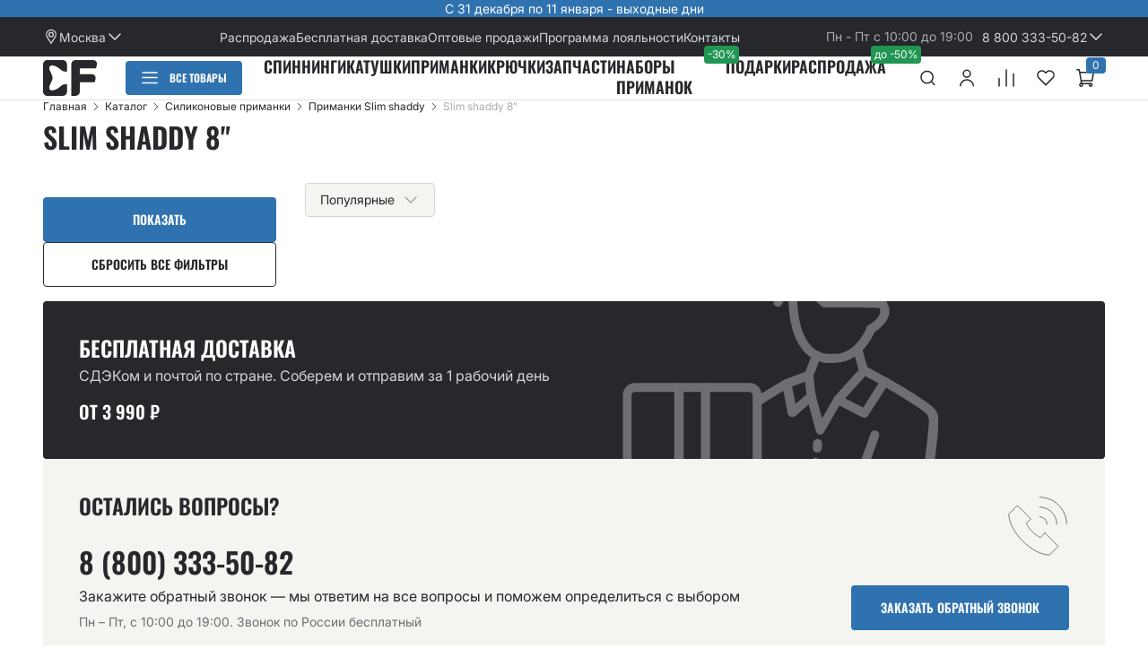

--- FILE ---
content_type: text/html; charset=UTF-8
request_url: https://cf-company.ru/catalog/cilikon/slim_shaddy/slim_shaddy_8_quot/
body_size: 38539
content:
<!doctype html>
<html lang="ru">
<head>
    <meta name="format-detection" content="telephone=no"/>
    <meta http-equiv="X-UA-Compatible" content="IE=edge"/>
    <meta name="viewport" content="width=device-width, initial-scale=1.0, maximum-scale=1">

    <meta http-equiv="Content-Type" content="text/html; charset=UTF-8" />
<meta name="keywords" content="силиконовые приманки, силиконовая приманка, съедобная приманка, мягкая приманка, мягкие приманки, съедобные приманки, приманка на окуня, резина на окуня, резина на щуку" />
<meta name="description" content="Slim shaddy 8&amp;quot; Силиконовые приманки CF-Company: рабочая резина на хищников! ✓ Официальный интернет-магазин CF-Company ✓ Уловистые снасти для успешной рыбалки ✈ Быстрая отгрузка $ Лучшие цены " />
<script data-skip-moving="true">(function(w, d, n) {var cl = "bx-core";var ht = d.documentElement;var htc = ht ? ht.className : undefined;if (htc === undefined || htc.indexOf(cl) !== -1){return;}var ua = n.userAgent;if (/(iPad;)|(iPhone;)/i.test(ua)){cl += " bx-ios";}else if (/Windows/i.test(ua)){cl += ' bx-win';}else if (/Macintosh/i.test(ua)){cl += " bx-mac";}else if (/Linux/i.test(ua) && !/Android/i.test(ua)){cl += " bx-linux";}else if (/Android/i.test(ua)){cl += " bx-android";}cl += (/(ipad|iphone|android|mobile|touch)/i.test(ua) ? " bx-touch" : " bx-no-touch");cl += w.devicePixelRatio && w.devicePixelRatio >= 2? " bx-retina": " bx-no-retina";if (/AppleWebKit/.test(ua)){cl += " bx-chrome";}else if (/Opera/.test(ua)){cl += " bx-opera";}else if (/Firefox/.test(ua)){cl += " bx-firefox";}ht.className = htc ? htc + " " + cl : cl;})(window, document, navigator);</script>


<link href="/bitrix/js/ui/design-tokens/dist/ui.design-tokens.css?176155551126358" type="text/css"  rel="stylesheet" />
<link href="/bitrix/js/ui/fonts/opensans/ui.font.opensans.css?16872782222555" type="text/css"  rel="stylesheet" />
<link href="/bitrix/js/main/popup/dist/main.popup.bundle.css?176155565531694" type="text/css"  rel="stylesheet" />
<link href="/bitrix/cache/css/s4/cf-company/page_74b556ddd5c7d73978f027cc08aefe26/page_74b556ddd5c7d73978f027cc08aefe26_v1.css?17617428381061" type="text/css"  rel="stylesheet" />
<link href="/bitrix/cache/css/s4/cf-company/template_e7d7412ca11e13f2c7c4aeefedc57bff/template_e7d7412ca11e13f2c7c4aeefedc57bff_v1.css?1766668519272237" type="text/css"  data-template-style="true" rel="stylesheet" />




<script type="extension/settings" data-extension="currency.currency-core">{"region":"ru"}</script>




				<!-- Carrot quest BEGIN -->
				<script type="module" crossorigin src="/local/front/build/script/entry-main.js"></script>
<script type="module" crossorigin src="/local/front/build/script/entry-catalog-products.js"></script>
<!-- Top.Mail.Ru counter --><noscript><div><img src="https://top-fwz1.mail.ru/counter?id=3421361;js=na" style="position:absolute;left:-9999px;" alt="Top.Mail.Ru" /></div></noscript><!-- /Top.Mail.Ru counter -->



    <title>Slim shaddy 8&quot; Силиконовые приманки CF-Company - Купить по лучшим ценам в интернет-магазине | Москва, СПб - отзывы</title>

    <link rel="apple-touch-icon" sizes="180x180" href="/upload/resize_cache/webp/local/front/build/favicon/apple-touch-icon.webp"/>
    <link rel="icon" type="image/png" sizes="32x32" href="/upload/resize_cache/webp/local/front/build/favicon/favicon-32x32.webp"/>
    <link rel="icon" type="image/png" sizes="16x16" href="/upload/resize_cache/webp/local/front/build/favicon/favicon-16x16.webp"/>
    <link rel="manifest" href="/local/front/build/favicon/site.webmanifest"/>
    <link rel="mask-icon" href="/local/front/build/favicon/safari-pinned-tab.svg" color="#2968e3"/>
    <link rel="shortcut icon" href="/local/front/build/favicon/favicon.ico"/>
    <meta name="msapplication-TileColor" content="#ffffff"/>
    <meta name="msapplication-config" content="/local/front/build/favicon/browserconfig.xml"/>
    <meta name="theme-color" content="#ffffff"/>

    <link rel="preload" href="/local/front/build/fonts/Inter-Medium.ttf" as="font" type="font/woff2" crossorigin="crossorigin"/>
    <link rel="preload" href="/local/front/build/fonts/Inter-Regular.ttf" as="font" type="font/woff2" crossorigin="crossorigin"/>
    <link rel="preload" href="/local/front/build/fonts/Inter-SemiBold.ttf" as="font" type="font/woff2" crossorigin="crossorigin"/>
    <link rel="preload" href="/local/front/build/fonts/Oswald-SemiBold.ttf" as="font" type="font/woff2" crossorigin="crossorigin"/>
    
<!-- Yandex.Metrika counter -->
<script type="text/javascript" data-skip-moving="true">
    (function(m,e,t,r,i,k,a){
        m[i]=m[i]||function(){(m[i].a=m[i].a||[]).push(arguments)};
        m[i].l=1*new Date();
        for (var j = 0; j < document.scripts.length; j++) {if (document.scripts[j].src === r) { return; }}
        k=e.createElement(t),a=e.getElementsByTagName(t)[0],k.async=1,k.src=r,a.parentNode.insertBefore(k,a)
    })(window, document,'script','https://mc.yandex.ru/metrika/tag.js', 'ym');

    ym(20257054, 'init', {webvisor:true, trackHash:true, clickmap:true, ecommerce:"dataLayerCustom", accurateTrackBounce:true, trackLinks:true});
</script>
<noscript>
    <div>
        <img src="https://mc.yandex.ru/watch/20257054" style="position:absolute; left:-9999px;" alt="" />
    </div>
</noscript>
<!-- /Yandex.Metrika counter --></head>

<body class="page">
    <div id="panel"></div>
    <header class="header js-header">
        
    <div class="header-announcement header__announcement container">
        C 31 декабря по 11 января - выходные дни    </div>
        <div class="header-top header__top container">
            <div class="header-locations header-top__location js-bxmaker__geoip__city" id="bxmaker__geoip__city-idNYu9O7"
     data-debug="N"
     data-data-use-domain-redirect="N"
     data-cookie-prefix="bxmaker.geoip.2.4.2_"
     data-reload="N"
     data-search-show="Y"
     data-favorite-show="Y"
     data-use-yandex="N"
     data-use-yandex-search="N"
     data-yandex-search-skip-words="деревня,село,садовое товарищество,населенный пункт,ДНТ,СНТ,хутор,садовые участки,урочище,товарищество,СОТ,посёлок,починок,СТ,СДТ"
     data-msg-empty-result="Ничего не найдено"
     data-key="NYu9O7">


            <button class="header-locations__button js-modal-open js-bxmaker__geoip__city__line"
    id="bxmaker__geoip__city__line-id1C1JZc"
    type="button" data-modal="#modal-location">
    <i class="icon icon-location header-locations__icon"></i>
    <span class="js-bxmaker__geoip__city__line-name js-bxmaker__geoip__city__line-city"></span>
    <i class="icon icon-arrow-small-down dropdown__icon header-locations__icon"></i>



    <div class="bxmaker__geoip__city__line__params__id" id="bxmaker__geoip__city__line__params__id1C1JZc">
        <!--'start_frame_cache_bxmaker__geoip__city__line__params__id1C1JZc'-->        <div class="js-bxmaker__geoip__city__line__params" data-cookie-domain="cf-company.ru"></div>
        <!--'end_frame_cache_bxmaker__geoip__city__line__params__id1C1JZc'-->    </div>
</button>
    
    <div class="bxmaker__geoip__city__composite__params" id="bxmaker__geoip__city__composite__params__idNYu9O7">
        <!--'start_frame_cache_bxmaker__geoip__city__composite__params__idNYu9O7'-->        <div class="js-bxmaker__geoip__city__composite__params"
             data-location-domain="cf-company.ru"
             data-cookie-domain="cf-company.ru"></div>
        <!--'end_frame_cache_bxmaker__geoip__city__composite__params__idNYu9O7'-->    </div>

    <div class="modal-window hidden js-modal modal-location js-bxmaker__geoip__popup" id="modal-location">
        <button class="modal-window__close js-modal-close" type="button" aria-label="close"><i class="icon icon-close"></i>
        </button>
        <div class="modal-window__body">
            <div class="modal-location__back js-modal-close"><i class="icon icon-arrow-big-left"></i>
            </div>
            <div class="city-select">
                <h2 class="city-select__title">Выбор города</h2>
                <p class="city-select__description">Доставляем по России, Казахстану, Беларуси</p>
                <div class="city-select__search">
                    <div class="form-element js-form-element city-select__input">
                        <label class="form-element__label" for="city-select-search"><span>Поиск города</span>
                        </label>
                        <div class="form-element__field">
                            <input class="form-input" id="city-select-search" type="text" name="city" placeholder="Поиск города" autocomplete="off" data-message="city"/>
                        </div>
                        <div class="js-bxmaker__geoip__popup-search-options"></div>
                        <div class="form-element__message js-form-element__message"></div>
                    </div>
                </div>
                                    <div class="city-select__list">
                                                    <a class="city-select__item js-bxmaker__geoip__popup-option city-select__item--big" href="javascript:void(0);" data-id="111">Москва</a>
                                                    <a class="city-select__item js-bxmaker__geoip__popup-option city-select__item--big" href="javascript:void(0);" data-id="112">Санкт-Петербург</a>
                                                    <a class="city-select__item js-bxmaker__geoip__popup-option" href="javascript:void(0);" data-id="228240">Новосибирск</a>
                                                    <a class="city-select__item js-bxmaker__geoip__popup-option" href="javascript:void(0);" data-id="217044">Челябинск</a>
                                                    <a class="city-select__item js-bxmaker__geoip__popup-option" href="javascript:void(0);" data-id="153497">Ростов-на-Дону</a>
                                                    <a class="city-select__item js-bxmaker__geoip__popup-option" href="javascript:void(0);" data-id="211087">Екатеринбург</a>
                                                    <a class="city-select__item js-bxmaker__geoip__popup-option" href="javascript:void(0);" data-id="185327">Самара</a>
                                                    <a class="city-select__item js-bxmaker__geoip__popup-option" href="javascript:void(0);" data-id="147655">Краснодар</a>
                                                    <a class="city-select__item js-bxmaker__geoip__popup-option" href="javascript:void(0);" data-id="198290">Уфа</a>
                                                    <a class="city-select__item js-bxmaker__geoip__popup-option" href="javascript:void(0);" data-id="174665">Нижний Новгород</a>
                                            </div>
                                <button class="city-select__close button button--outline js-modal-close" type="button">Закрыть</button>
            </div>
        </div>
    </div>
</div>            
    <div class="header-top__links">
                    <a class="header-top__link" href="/catalog-skidok/">
                Распродажа            </a>
                    <a class="header-top__link" href="/delivery/">
                Бесплатная доставка            </a>
                    <a class="header-top__link" href="https://opt.cf-company.ru/">
                Оптовые продажи            </a>
                    <a class="header-top__link" href="/bonusnaya-programm/">
                Программа лояльности            </a>
                    <a class="header-top__link" href="/contact-us/">
                Контакты            </a>
            </div>
            <div class="header-top__schedule">
                Пн - Пт с 10:00 до 19:00            </div>
            <div class="dropdown js-dropdown header-contacts header-top__contacts">
                <a class="header-contacts__tel" href="tel:78003335082">8 800 333-50-82</a>
                <button class="js-dropdown__button header-contacts__button" type="button">
                    <i class="icon icon-arrow-small-down dropdown__icon header-contacts__icon"></i>
                </button>
                <div class="dropdown__content js-dropdown__content header-contacts__content">
                    <div class="header-contacts__title">Контакты для связи</div>
                    <button class="button button--primary button--size--small header-contacts__callback js-modal-open"
                            type="button" data-modal="#modal-callback">Заказать обратный звонок
                    </button>
                </div>
            </div>
        </div>
        <div class="header-main container header__main container">
                            <a class="header-main__logo logo" href="/"></a>
                        <div class="header-menu header-main__menu js-header-menu">
                <button class="header-button header-menu__button" type="button">
                    <i class="icon icon-menu header-button__icon header-button__icon--inactive"></i>
                    <i class="icon icon-close header-button__icon header-button__icon--active"></i>
                </button>
                <div class="header-menu__content">
                        <div class="header-user header-menu__user">
        <div class="header-user__image">
            <i class="icon icon-account"></i>
        </div>
        <button class="button button--text header-user__name js-modal-open" data-modal="#modal-auth" type="button">
            Войдите или зарегистрируйтесь        </button>
        <p class="header-user__description">
            Чтобы управлять заказами и бонусным счетом        </p>
    </div>
                    <div class="header-menu__section">
                        <button class="js-modal-open header-menu-item header-menu__item js-bxmaker__geoip__city__line"
        id="bxmaker__geoip__city__line-idAGgljZ"
        type="button" data-modal="#modal-location">
    <img class="header-menu-item__image" src="/local/front/build/images/content/header-menu-item-1.svg" alt=""/>
    <div class="header-menu-item__name js-bxmaker__geoip__city__line-city"></div>
    <i class="icon icon-arrow-small-right header-menu-item__arrow"></i>
    <div class="bxmaker__geoip__city__line__params__id" id="bxmaker__geoip__city__line__params__idAGgljZ">
        <!--'start_frame_cache_bxmaker__geoip__city__line__params__idAGgljZ'-->        <div class="js-bxmaker__geoip__city__line__params" data-cookie-domain="cf-company.ru"></div>
        <!--'end_frame_cache_bxmaker__geoip__city__line__params__idAGgljZ'-->    </div>
</button>                        <button class="js-modal-open header-menu-item header-menu__item" type="button" data-modal="#modal-catalog">
                            <img class="header-menu-item__image" src="/local/front/build/images/content/header-menu-item-2.svg" alt=""/>
                            <div class="header-menu-item__name">Каталог</div>
                            <i class="icon icon-arrow-small-right header-menu-item__arrow"></i>
                        </button>
                        <a class="header-menu-item header-menu__item" href="/personal/basket/">
                            <img class="header-menu-item__image" src="/local/front/build/images/content/header-menu-item-3.svg" alt=""/>
                            <div class="header-menu-item__name">Корзина</div>
                        </a>
                        <a class="header-menu-item header-menu__item" href="/personal/favorites/">
                            <img class="header-menu-item__image" src="/local/front/build/images/content/header-menu-item-4.svg" alt=""/>
                            <div class="header-menu-item__name">Избранное</div>
                        </a>
                        <a class="header-menu-item header-menu__item" href="/personal/compare/">
                            <img class="header-menu-item__image" src="/local/front/build/images/content/header-menu-item-5.svg" alt=""/>
                            <div class="header-menu-item__name">Сравнение</div>
                        </a>
                    </div>
                    
    <div class="header-menu__section">
                    <a class="header-menu-item header-menu__item" href="/catalog-skidok/">
                <div class="header-menu-item__name">Распродажа</div>
            </a>
                    <a class="header-menu-item header-menu__item" href="/delivery/">
                <div class="header-menu-item__name">Бесплатная доставка</div>
            </a>
                    <a class="header-menu-item header-menu__item" href="https://opt.cf-company.ru/">
                <div class="header-menu-item__name">Оптовые продажи</div>
            </a>
                    <a class="header-menu-item header-menu__item" href="/bonusnaya-programm/">
                <div class="header-menu-item__name">Программа лояльности</div>
            </a>
                    <a class="header-menu-item header-menu__item" href="/contact-us/">
                <div class="header-menu-item__name">Контакты</div>
            </a>
            </div>
                    <div class="header-menu-contacts header-menu__section">
                        <div class="header-menu-contacts__item">
                            <i class="icon icon-tel header-menu-contacts__image"></i>
                            <a class="header-menu-contacts__tel" href="tel:78003335082">
                                8 800 333-50-82                            </a>
                            <div class="header-menu-contacts__schedule">
                                Пн - Пт с 10:00 до 19:00                            </div>
                        </div>
                        <button class="button button--primary button--size--small header-menu-contacts__button js-modal-open"
                                type="button" data-modal="#modal-callback">Заказать обратный звонок
                        </button>
                    </div>
                </div>
            </div>
            <div class="header-catalog js-header-catalog header-main__catalog">
                <button class="header-catalog__button button button--size--small button--primary" type="button">
                    <i class="icon icon-menu header-catalog__icon header-catalog__icon--open"></i>
                    <i class="icon icon-close header-catalog__icon header-catalog__icon--close"></i>
                    <span>Все товары</span>
                </button>
                <nav class="header-catalog__content">
                    <ul class="header-catalog__list">
            <li class="header-catalog__item">
            <a class="header-category-link--parent header-category-link--image header-category-link header-catalog__category-link"
               href="/catalog/spinningi/" style="--before-mask-image:url(&quot;/upload/uf/3c1/z790cnuwj2s9cmnypvkiv87xyod1exxd/header_catalog_category_icon_1.svg&quot;);">
                <span class="header-category-link__name">Спининги</span>
                                    <i class="icon icon-arrow-small-right"></i>
                            </a>
                            <div class="header-catalog-category header-catalog__category-content">
                    <button class="header-catalog-category__back" type="button">
                        <i class="icon icon-arrow-big-left"></i>
                    </button>
                    <div class="header-catalog-category__info">
                        <div class="header-catalog-category__title">Спининги</div>
                        <p class="header-catalog-category__description"></p>
                        <div class="header-catalog-category__subcategories">
                                                            <div class="header-catalog-category__subcategory">
                                    <div class="header-catalog-category__subtitle">Категории</div>
                                    <ul class="header-catalog-category__sublist">
                                                                                    <li class="header-catalog-category__sublist-item">
                                                <a href="/catalog/spinningi/spinningi_alpha/">Alpha</a>
                                            </li>
                                                                                    <li class="header-catalog-category__sublist-item">
                                                <a href="/catalog/spinningi/spinning_arion/">Arion</a>
                                            </li>
                                                                                    <li class="header-catalog-category__sublist-item">
                                                <a href="/catalog/spinningi/spinning_aspen_stake/">Aspen Stake</a>
                                            </li>
                                                                                    <li class="header-catalog-category__sublist-item">
                                                <a href="/catalog/spinningi/spinning_ebisu/">Ebisu</a>
                                            </li>
                                                                                    <li class="header-catalog-category__sublist-item">
                                                <a href="/catalog/spinningi/spinning_kaban/">Kaban</a>
                                            </li>
                                                                                    <li class="header-catalog-category__sublist-item">
                                                <a href="/catalog/spinningi/spinning_nano/">Nano</a>
                                            </li>
                                                                                    <li class="header-catalog-category__sublist-item">
                                                <a href="/catalog/spinningi/spinningi_optimus/">Optimus</a>
                                            </li>
                                                                                    <li class="header-catalog-category__sublist-item">
                                                <a href="/catalog/spinningi/spinning_perfect_jig/">Perfect JIG</a>
                                            </li>
                                                                                    <li class="header-catalog-category__sublist-item">
                                                <a href="/catalog/spinningi/spinningi_strike_/">Strike</a>
                                            </li>
                                                                                    <li class="header-catalog-category__sublist-item">
                                                <a href="/catalog/spinningi/spinning_versus/">Versus</a>
                                            </li>
                                                                            </ul>
                                </div>
                                                    </div>
                        <a class="header-catalog-category__more button button--outline" href="/catalog/spinningi/">
                            Все Спининги                        </a>
                    </div>
                                            <img class="header-catalog-category__image" src="/upload/iblock/b92/hlqsco1pe67ua3d552ucgy91mqg8oon2/header_catalog_category_image_1.webp" alt=""/>
                                    </div>
                    </li>
            <li class="header-catalog__item">
            <a class="header-category-link--parent header-category-link--image header-category-link header-catalog__category-link"
               href="/catalog/cilikon/" style="--before-mask-image:url(&quot;/upload/uf/234/561j67b5jho2tadjs9fxguukba6d7lpb/header_catalog_category_icon_2.svg&quot;);">
                <span class="header-category-link__name">Cиликоновые приманки</span>
                                    <i class="icon icon-arrow-small-right"></i>
                            </a>
                            <div class="header-catalog-category header-catalog__category-content">
                    <button class="header-catalog-category__back" type="button">
                        <i class="icon icon-arrow-big-left"></i>
                    </button>
                    <div class="header-catalog-category__info">
                        <div class="header-catalog-category__title">Cиликоновые приманки</div>
                        <p class="header-catalog-category__description"></p>
                        <div class="header-catalog-category__subcategories">
                                                            <div class="header-catalog-category__subcategory">
                                    <div class="header-catalog-category__subtitle">Категории</div>
                                    <ul class="header-catalog-category__sublist">
                                                                                    <li class="header-catalog-category__sublist-item">
                                                <a href="/catalog/cilikon/active_slug/">Active slug</a>
                                            </li>
                                                                                    <li class="header-catalog-category__sublist-item">
                                                <a href="/catalog/cilikon/allure/">Allure</a>
                                            </li>
                                                                                    <li class="header-catalog-category__sublist-item">
                                                <a href="/catalog/cilikon/angry_spin/">Angry spin</a>
                                            </li>
                                                                                    <li class="header-catalog-category__sublist-item">
                                                <a href="/catalog/cilikon/crayfish/">Crayfish</a>
                                            </li>
                                                                                    <li class="header-catalog-category__sublist-item">
                                                <a href="/catalog/cilikon/cruel_leech/">Cruel leech</a>
                                            </li>
                                                                                    <li class="header-catalog-category__sublist-item">
                                                <a href="/catalog/cilikon/dainty_3_3_quot/">Dainty 3.3&quot;</a>
                                            </li>
                                                                                    <li class="header-catalog-category__sublist-item">
                                                <a href="catalog/cilikon/glider/">Glider</a>
                                            </li>
                                                                                    <li class="header-catalog-category__sublist-item">
                                                <a href="/catalog/cilikon/kasari/">Kasari</a>
                                            </li>
                                                                                    <li class="header-catalog-category__sublist-item">
                                                <a href="/catalog/cilikon/king_tail_2_5_quot/">King Tail 2.5&quot;</a>
                                            </li>
                                                                                    <li class="header-catalog-category__sublist-item">
                                                <a href="/catalog/cilikon/mf_worm/">MF Worm</a>
                                            </li>
                                                                                    <li class="header-catalog-category__sublist-item">
                                                <a href="/catalog/cilikon/nano_minnow/">Nano minnow</a>
                                            </li>
                                                                                    <li class="header-catalog-category__sublist-item">
                                                <a href="/catalog/cilikon/nano_worm/">Nano worm</a>
                                            </li>
                                                                                    <li class="header-catalog-category__sublist-item">
                                                <a href="/catalog/cilikon/nimble/">Nimble</a>
                                            </li>
                                                                                    <li class="header-catalog-category__sublist-item">
                                                <a href="/catalog/cilikon/polaris/">Polaris</a>
                                            </li>
                                                                                    <li class="header-catalog-category__sublist-item">
                                                <a href="/catalog/cilikon/power_mace_1_6_quot/">Power mace 1.6&quot;</a>
                                            </li>
                                                                                    <li class="header-catalog-category__sublist-item">
                                                <a href="/catalog/cilikon/powertail_2_8_quot/">Powertail 2.8&quot;</a>
                                            </li>
                                                                                    <li class="header-catalog-category__sublist-item">
                                                <a href="/catalog/cilikon/scalp_minnow/">Scalp minnow</a>
                                            </li>
                                                                                    <li class="header-catalog-category__sublist-item">
                                                <a href="/catalog/cilikon/slim_shaddy/">Slim shaddy</a>
                                            </li>
                                                                                    <li class="header-catalog-category__sublist-item">
                                                <a href="/catalog/cilikon/tipsy/">Tipsy</a>
                                            </li>
                                                                                    <li class="header-catalog-category__sublist-item">
                                                <a href="/catalog/cilikon/tough/">Tough</a>
                                            </li>
                                                                                    <li class="header-catalog-category__sublist-item">
                                                <a href="/catalog/cilikon/vibro_fat/">Vibro fat</a>
                                            </li>
                                                                                    <li class="header-catalog-category__sublist-item">
                                                <a href="/catalog/cilikon/vibro_worm/">Vibro worm</a>
                                            </li>
                                                                                    <li class="header-catalog-category__sublist-item">
                                                <a href="/catalog/cilikon/primanki_whitebait_/">Whitebait</a>
                                            </li>
                                                                            </ul>
                                </div>
                                                    </div>
                        <a class="header-catalog-category__more button button--outline" href="/catalog/cilikon/">
                            Все Cиликоновые приманки                        </a>
                    </div>
                                    </div>
                    </li>
            <li class="header-catalog__item">
            <a class="header-category-link--image header-category-link header-catalog__category-link"
               href="/catalog/nabory/" style="--before-mask-image:url(&quot;/upload/uf/adb/4ygcyhp60rc5t7l9do3n1yirz9rdp9k0/g1005.svg&quot;);">
                <span class="header-category-link__name">Наборы приманок и крючков</span>
                            </a>
                    </li>
            <li class="header-catalog__item">
            <a class="header-category-link--parent header-category-link--image header-category-link header-catalog__category-link"
               href="/catalog/katushki_chekhly_dlya_katushek/" style="--before-mask-image:url(&quot;/upload/uf/7f9/tiic8ejw1sqipwg2yzp488gpt4fr3opx/Group.svg&quot;);">
                <span class="header-category-link__name">Катушки</span>
                                    <i class="icon icon-arrow-small-right"></i>
                            </a>
                            <div class="header-catalog-category header-catalog__category-content">
                    <button class="header-catalog-category__back" type="button">
                        <i class="icon icon-arrow-big-left"></i>
                    </button>
                    <div class="header-catalog-category__info">
                        <div class="header-catalog-category__title">Катушки</div>
                        <p class="header-catalog-category__description"></p>
                        <div class="header-catalog-category__subcategories">
                                                            <div class="header-catalog-category__subcategory">
                                    <div class="header-catalog-category__subtitle">Категории</div>
                                    <ul class="header-catalog-category__sublist">
                                                                                    <li class="header-catalog-category__sublist-item">
                                                <a href="/catalog/katushki_chekhly_dlya_katushek/katushki_daiwa/">Катушки Daiwa</a>
                                            </li>
                                                                                    <li class="header-catalog-category__sublist-item">
                                                <a href="/catalog/katushki_chekhly_dlya_katushek/chekhly_dlya_katushek/">Чехлы для катушек</a>
                                            </li>
                                                                            </ul>
                                </div>
                                                    </div>
                        <a class="header-catalog-category__more button button--outline" href="/catalog/katushki_chekhly_dlya_katushek/">
                            Все Катушки                        </a>
                    </div>
                                    </div>
                    </li>
            <li class="header-catalog__item">
            <a class="header-category-link--parent header-category-link--image header-category-link header-catalog__category-link"
               href="/catalog/pletenye_shnury_flyuorokarbon/" style="--before-mask-image:url(&quot;/upload/uf/843/ln8tx6qtpjngexlocdxk9mwpqrag1sgi/g351.svg&quot;);">
                <span class="header-category-link__name">Плетеные шнуры, флюорокарбон</span>
                                    <i class="icon icon-arrow-small-right"></i>
                            </a>
                            <div class="header-catalog-category header-catalog__category-content">
                    <button class="header-catalog-category__back" type="button">
                        <i class="icon icon-arrow-big-left"></i>
                    </button>
                    <div class="header-catalog-category__info">
                        <div class="header-catalog-category__title">Плетеные шнуры, флюорокарбон</div>
                        <p class="header-catalog-category__description"></p>
                        <div class="header-catalog-category__subcategories">
                                                            <div class="header-catalog-category__subcategory">
                                    <div class="header-catalog-category__subtitle">Категории</div>
                                    <ul class="header-catalog-category__sublist">
                                                                                    <li class="header-catalog-category__sublist-item">
                                                <a href="/catalog/pletenye_shnury_flyuorokarbon/pletenye_shnury/">Плетеные шнуры</a>
                                            </li>
                                                                                    <li class="header-catalog-category__sublist-item">
                                                <a href="/catalog/pletenye_shnury_flyuorokarbon/flyuorokarbon/">Флюорокарбон</a>
                                            </li>
                                                                            </ul>
                                </div>
                                                    </div>
                        <a class="header-catalog-category__more button button--outline" href="/catalog/pletenye_shnury_flyuorokarbon/">
                            Все Плетеные шнуры, флюорокарбон                        </a>
                    </div>
                                    </div>
                    </li>
            <li class="header-catalog__item">
            <a class="header-category-link--parent header-category-link--image header-category-link header-catalog__category-link"
               href="/catalog/krjuchki/" style="--before-mask-image:url(&quot;/upload/uf/488/m3i0fgwa39mgp13tv6i294xrfm5933mj/g2127.svg&quot;);">
                <span class="header-category-link__name">Крючки</span>
                                    <i class="icon icon-arrow-small-right"></i>
                            </a>
                            <div class="header-catalog-category header-catalog__category-content">
                    <button class="header-catalog-category__back" type="button">
                        <i class="icon icon-arrow-big-left"></i>
                    </button>
                    <div class="header-catalog-category__info">
                        <div class="header-catalog-category__title">Крючки</div>
                        <p class="header-catalog-category__description"></p>
                        <div class="header-catalog-category__subcategories">
                                                            <div class="header-catalog-category__subcategory">
                                    <div class="header-catalog-category__subtitle">Категории</div>
                                    <ul class="header-catalog-category__sublist">
                                                                                    <li class="header-catalog-category__sublist-item">
                                                <a href="/catalog/krjuchki/dvojnye_krjuchki/">Двойные крючки</a>
                                            </li>
                                                                                    <li class="header-catalog-category__sublist-item">
                                                <a href="/catalog/krjuchki/odinarnye_krjuchki/">Одинарные крючки</a>
                                            </li>
                                                                                    <li class="header-catalog-category__sublist-item">
                                                <a href="/catalog/krjuchki/ofsetnye_krjuchki/">Офсетные крючки</a>
                                            </li>
                                                                                    <li class="header-catalog-category__sublist-item">
                                                <a href="/catalog/krjuchki/troynye_kryuchki_/">Тройные крючки</a>
                                            </li>
                                                                            </ul>
                                </div>
                                                    </div>
                        <a class="header-catalog-category__more button button--outline" href="/catalog/krjuchki/">
                            Все Крючки                        </a>
                    </div>
                                    </div>
                    </li>
            <li class="header-catalog__item">
            <a class="header-category-link--parent header-category-link--image header-category-link header-catalog__category-link"
               href="/catalog/korobki_rybolovnye/" style="--before-mask-image:url(&quot;/upload/uf/9c6/gw7ue43sm56g1tjz8upmrhs76dzpxkzy/g1347.svg&quot;);">
                <span class="header-category-link__name">Сумки, коробки</span>
                                    <i class="icon icon-arrow-small-right"></i>
                            </a>
                            <div class="header-catalog-category header-catalog__category-content">
                    <button class="header-catalog-category__back" type="button">
                        <i class="icon icon-arrow-big-left"></i>
                    </button>
                    <div class="header-catalog-category__info">
                        <div class="header-catalog-category__title">Сумки, коробки</div>
                        <p class="header-catalog-category__description"></p>
                        <div class="header-catalog-category__subcategories">
                                                            <div class="header-catalog-category__subcategory">
                                    <div class="header-catalog-category__subtitle">Категории</div>
                                    <ul class="header-catalog-category__sublist">
                                                                                    <li class="header-catalog-category__sublist-item">
                                                <a href="/catalog/korobki_rybolovnye/korobki/">Коробки</a>
                                            </li>
                                                                                    <li class="header-catalog-category__sublist-item">
                                                <a href="/catalog/korobki_rybolovnye/sumki/">Сумки</a>
                                            </li>
                                                                            </ul>
                                </div>
                                                    </div>
                        <a class="header-catalog-category__more button button--outline" href="/catalog/korobki_rybolovnye/">
                            Все Сумки, коробки                        </a>
                    </div>
                                    </div>
                    </li>
            <li class="header-catalog__item">
            <a class="header-category-link--parent header-category-link--image header-category-link header-catalog__category-link"
               href="/catalog/gruza/" style="--before-mask-image:url(&quot;/upload/uf/da2/krwxpw0otwqw3yv22hit0v8y2jomsn6p/g417.svg&quot;);">
                <span class="header-category-link__name">Груза</span>
                                    <i class="icon icon-arrow-small-right"></i>
                            </a>
                            <div class="header-catalog-category header-catalog__category-content">
                    <button class="header-catalog-category__back" type="button">
                        <i class="icon icon-arrow-big-left"></i>
                    </button>
                    <div class="header-catalog-category__info">
                        <div class="header-catalog-category__title">Груза</div>
                        <p class="header-catalog-category__description"></p>
                        <div class="header-catalog-category__subcategories">
                                                            <div class="header-catalog-category__subcategory">
                                    <div class="header-catalog-category__subtitle">Категории</div>
                                    <ul class="header-catalog-category__sublist">
                                                                                    <li class="header-catalog-category__sublist-item">
                                                <a href="/catalog/gruza/volfram/">Вольфрам</a>
                                            </li>
                                                                                    <li class="header-catalog-category__sublist-item">
                                                <a href="/catalog/gruza/svinets/">Свинец</a>
                                            </li>
                                                                            </ul>
                                </div>
                                                    </div>
                        <a class="header-catalog-category__more button button--outline" href="/catalog/gruza/">
                            Все Груза                        </a>
                    </div>
                                    </div>
                    </li>
            <li class="header-catalog__item">
            <a class="header-category-link--parent header-category-link--image header-category-link header-catalog__category-link"
               href="/catalog/kepki_futbolki_dzhersi/" style="--before-mask-image:url(&quot;/upload/uf/ee6/eov07heaovqvs8ka4vuhsl195sgsg0vm/g2079.svg&quot;);">
                <span class="header-category-link__name">Одежда</span>
                                    <i class="icon icon-arrow-small-right"></i>
                            </a>
                            <div class="header-catalog-category header-catalog__category-content">
                    <button class="header-catalog-category__back" type="button">
                        <i class="icon icon-arrow-big-left"></i>
                    </button>
                    <div class="header-catalog-category__info">
                        <div class="header-catalog-category__title">Одежда</div>
                        <p class="header-catalog-category__description"></p>
                        <div class="header-catalog-category__subcategories">
                                                            <div class="header-catalog-category__subcategory">
                                    <div class="header-catalog-category__subtitle">Категории</div>
                                    <ul class="header-catalog-category__sublist">
                                                                                    <li class="header-catalog-category__sublist-item">
                                                <a href="/catalog/kepki_futbolki_dzhersi/crazy_fish_dzhersi_khudi_svitshoty/">Джерси, худи, футболки CF</a>
                                            </li>
                                                                                    <li class="header-catalog-category__sublist-item">
                                                <a href="/catalog/kepki_futbolki_dzhersi/kepki/">Кепки CF</a>
                                            </li>
                                                                                    <li class="header-catalog-category__sublist-item">
                                                <a href="/catalog/kepki_futbolki_dzhersi/maski_cf_/">Маски CF</a>
                                            </li>
                                                                                    <li class="header-catalog-category__sublist-item">
                                                <a href="/catalog/kepki_futbolki_dzhersi/perchatki_cf_/">Перчатки CF</a>
                                            </li>
                                                                            </ul>
                                </div>
                                                    </div>
                        <a class="header-catalog-category__more button button--outline" href="/catalog/kepki_futbolki_dzhersi/">
                            Все Одежда                        </a>
                    </div>
                                    </div>
                    </li>
            <li class="header-catalog__item">
            <a class="header-category-link--parent header-category-link--image header-category-link header-catalog__category-link"
               href="/catalog/karabiny_retrivery_vertlyugi_povodok_struna/" style="--before-mask-image:url(&quot;/upload/uf/3f1/bzhn2ul2makdh2w527ikudi172uou0r1/g3408.svg&quot;);">
                <span class="header-category-link__name">Карабины, поводки</span>
                                    <i class="icon icon-arrow-small-right"></i>
                            </a>
                            <div class="header-catalog-category header-catalog__category-content">
                    <button class="header-catalog-category__back" type="button">
                        <i class="icon icon-arrow-big-left"></i>
                    </button>
                    <div class="header-catalog-category__info">
                        <div class="header-catalog-category__title">Карабины, поводки</div>
                        <p class="header-catalog-category__description"></p>
                        <div class="header-catalog-category__subcategories">
                                                            <div class="header-catalog-category__subcategory">
                                    <div class="header-catalog-category__subtitle">Категории</div>
                                    <ul class="header-catalog-category__sublist">
                                                                                    <li class="header-catalog-category__sublist-item">
                                                <a href="/catalog/karabiny_retrivery_vertlyugi_povodok_struna/karabiny/">Карабины</a>
                                            </li>
                                                                                    <li class="header-catalog-category__sublist-item">
                                                <a href="/catalog/karabiny_retrivery_vertlyugi_povodok_struna/magnity/">Магниты</a>
                                            </li>
                                                                                    <li class="header-catalog-category__sublist-item">
                                                <a href="/catalog/karabiny_retrivery_vertlyugi_povodok_struna/povodok_struna/">Поводок Струна</a>
                                            </li>
                                                                                    <li class="header-catalog-category__sublist-item">
                                                <a href="/catalog/karabiny_retrivery_vertlyugi_povodok_struna/retrivery/">Ретриверы</a>
                                            </li>
                                                                            </ul>
                                </div>
                                                    </div>
                        <a class="header-catalog-category__more button button--outline" href="/catalog/karabiny_retrivery_vertlyugi_povodok_struna/">
                            Все Карабины, поводки                        </a>
                    </div>
                                    </div>
                    </li>
            <li class="header-catalog__item">
            <a class="header-category-link--parent header-category-link--image header-category-link header-catalog__category-link"
               href="/catalog/zapchasti_k_spinningam/" style="--before-mask-image:url(&quot;/upload/uf/73f/e0d6se1rt6g10b1z9jcms8ikywcx9w1y/g648.svg&quot;);">
                <span class="header-category-link__name">Запчасти к спиннингам</span>
                                    <i class="icon icon-arrow-small-right"></i>
                            </a>
                            <div class="header-catalog-category header-catalog__category-content">
                    <button class="header-catalog-category__back" type="button">
                        <i class="icon icon-arrow-big-left"></i>
                    </button>
                    <div class="header-catalog-category__info">
                        <div class="header-catalog-category__title">Запчасти к спиннингам</div>
                        <p class="header-catalog-category__description"></p>
                        <div class="header-catalog-category__subcategories">
                                                            <div class="header-catalog-category__subcategory">
                                    <div class="header-catalog-category__subtitle">Категории</div>
                                    <ul class="header-catalog-category__sublist">
                                                                                    <li class="header-catalog-category__sublist-item">
                                                <a href="/catalog/zapchasti_k_spinningam/zapchasti_alpha_/">Alpha</a>
                                            </li>
                                                                                    <li class="header-catalog-category__sublist-item">
                                                <a href="/catalog/zapchasti_k_spinningam/zapchasti_arion/">Arion</a>
                                            </li>
                                                                                    <li class="header-catalog-category__sublist-item">
                                                <a href="/catalog/zapchasti_k_spinningam/zapchasti_aspen_stake/">ASPEN STAKE</a>
                                            </li>
                                                                                    <li class="header-catalog-category__sublist-item">
                                                <a href="/catalog/zapchasti_k_spinningam/zapchasti_ebisu/">EBISU</a>
                                            </li>
                                                                                    <li class="header-catalog-category__sublist-item">
                                                <a href="/catalog/zapchasti_k_spinningam/zapchasti_inspire/">INSPIRE</a>
                                            </li>
                                                                                    <li class="header-catalog-category__sublist-item">
                                                <a href="/catalog/zapchasti_k_spinningam/zapchasti_kaban/">Kaban</a>
                                            </li>
                                                                                    <li class="header-catalog-category__sublist-item">
                                                <a href="/catalog/zapchasti_k_spinningam/zapchasti_levin/">LEVIN</a>
                                            </li>
                                                                                    <li class="header-catalog-category__sublist-item">
                                                <a href="/catalog/zapchasti_k_spinningam/zapchasti_nano/">Nano</a>
                                            </li>
                                                                                    <li class="header-catalog-category__sublist-item">
                                                <a href="/catalog/zapchasti_k_spinningam/zapchasti_optimus/">Optimus</a>
                                            </li>
                                                                                    <li class="header-catalog-category__sublist-item">
                                                <a href="/catalog/zapchasti_k_spinningam/zapchasti_perfect_jig/">Perfect JIG</a>
                                            </li>
                                                                                    <li class="header-catalog-category__sublist-item">
                                                <a href="/catalog/zapchasti_k_spinningam/zapchasti_versus/">Versus</a>
                                            </li>
                                                                                    <li class="header-catalog-category__sublist-item">
                                                <a href="/catalog/zapchasti_k_spinningam/zapchasti_strike_/">Strike</a>
                                            </li>
                                                                            </ul>
                                </div>
                                                    </div>
                        <a class="header-catalog-category__more button button--outline" href="/catalog/zapchasti_k_spinningam/">
                            Все Запчасти к спиннингам                        </a>
                    </div>
                                    </div>
                    </li>
            <li class="header-catalog__item">
            <a class="header-category-link--image header-category-link header-catalog__category-link"
               href="/catalog/podarochnye_sertifikaty/" style="--before-mask-image:url(&quot;/upload/uf/f3b/ucztph045dcvuwtd6zrt63jvnardpaos/g1383.svg&quot;);">
                <span class="header-category-link__name">Подарочные сертификаты</span>
                            </a>
                    </li>
            <li class="header-catalog__item">
            <a class="header-category-link--image header-category-link header-catalog__category-link"
               href="/catalog-skidok/" style="--before-mask-image:url(&quot;/upload/uf/742/phw1nul9mwhevfh5cwjkmd6sfmounxbd/Rasprodazha-_1_.svg&quot;);">
                <span class="header-category-link__name">Распродажа</span>
                            </a>
                    </li>
            <li class="header-catalog__item">
            <a class="header-category-link--image header-category-link header-catalog__category-link"
               href="/gifts/" style="--before-mask-image:url(&quot;/upload/uf/136/pm5nfx64jrkgi1unox9ep17usvdbvsh8/podarki.svg&quot;);">
                <span class="header-category-link__name">Подарки</span>
                            </a>
                    </li>
    </ul>                </nav>
            </div>
            
    <ul class="header-categories header-main__categories">
                    <li class="header-categories__item">
                <a class="header-categories__link" href="/catalog/spinningi/">
                    Спиннинги                </a>
                            </li>
                    <li class="header-categories__item">
                <a class="header-categories__link" href="/catalog/katushki_chekhly_dlya_katushek/">
                    Катушки                </a>
                            </li>
                    <li class="header-categories__item">
                <a class="header-categories__link selected" href="/catalog/cilikon/">
                    Приманки                </a>
                            </li>
                    <li class="header-categories__item">
                <a class="header-categories__link" href="/catalog/krjuchki/">
                    Крючки                </a>
                            </li>
                    <li class="header-categories__item">
                <a class="header-categories__link" href="/catalog/zapchasti_k_spinningam/">
                    Запчасти                </a>
                            </li>
                    <li class="header-categories__item header-categories__item--discount">
                <a class="header-categories__link" href="/catalog/nabory/">
                    Наборы приманок                </a>
                                    <div class="header-categories__discount">-30%</div>
                            </li>
                    <li class="header-categories__item">
                <a class="header-categories__link" href="/gifts/">
                    Подарки                </a>
                            </li>
                    <li class="header-categories__item header-categories__item--discount">
                <a class="header-categories__link" href="/catalog-skidok/">
                    Распродажа                </a>
                                    <div class="header-categories__discount">до -50%</div>
                            </li>
            </ul>
            
    <div id="smart-title-search" class="header-search header-main__search js-header-search">
        <button class="header-button header-search__button" type="button">
            <i class="icon icon-search header-button__icon"></i>
        </button>
        <form class="header-search__form" action="/search/">
            <button class="header-button header-search__submit" type="submit">
                <i class="icon icon-search header-button__icon"></i>
            </button>
            <input id="smart-title-search-input"
                   name="q"
                   type="search"
                   class="header-search__input"
                   placeholder="Найти катушку, спиннинг, приманку"
                   value=""
            />
            <button class="header-button header-search__close" type="button">
                <i class="icon icon-close header-button__icon"></i>
            </button>
        </form>
        <div id="smart-title-search_result" class="header-search-result header-search__result js-header-search-result"></div>
    </div>
            <div class="header-account dropdown js-dropdown header-main__account">
                                <button class="header-button header-account__button js-modal-open"  data-modal="#modal-auth"  type="button">
                    <i class="icon icon-account header-button__icon"></i>
                </button>
                <div class="dropdown__content js-dropdown__content header-account__content">
                                            Неавторизован
                                    </div>
            </div>
            <div class="header-comparison header-main__comparison">
                <a href="/personal/compare/" class="header-button header-comparison__button" data-compare-header>
                    <i class="icon icon-comparison header-button__icon"></i>
                    <div class="header-button__value" data-compare-cnt style="display:none;"></div>
                </a>
            </div>
            <div class="header-favourites header-main__favourites">
                <a href="/personal/favorites/" class="header-button header-favourites__button">
                    <i class="icon icon-like header-button__icon"></i>
                    <!--'start_frame_cache_header_favorites'-->                    <div class="header-button__value" style="display:none;" data-fav-cnt>
                                            </div>
                    <!--'end_frame_cache_header_favorites'-->                </a>
            </div>
            <div class="header-cart dropdown js-dropdown header-main__cart">
                <div id="bx_basketFKauiI"><!--'start_frame_cache_bx_basketFKauiI'--><button class="header-button header-cart__button js-dropdown__button" type="button"><i class="icon icon-cart header-button__icon"></i>
	<div class="header-button__value">0</div></button><!--'end_frame_cache_bx_basketFKauiI'--></div>
            </div>
        </div>
    </header>
    <main>

                    <div class="template-page container">
                <nav class="breadcrumbs ">
                    <div class="breadcrumbs__scroll">
                        <ul class="breadcrumbs__list" itemscope itemtype="http://schema.org/BreadcrumbList">
			<li class="breadcrumbs__item" id="bx_breadcrumb_0" itemprop="itemListElement" itemscope itemtype="http://schema.org/ListItem">
				<a href="/" aria-label="Главная" itemprop="item">Главная</a>
				<i class="icon icon-arrow-small-right"></i>
				<meta itemprop="position" content="1" />
			</li>
			<li class="breadcrumbs__item" id="bx_breadcrumb_1" itemprop="itemListElement" itemscope itemtype="http://schema.org/ListItem">
				<a href="/catalog/" aria-label="Каталог" itemprop="item">Каталог</a>
				<i class="icon icon-arrow-small-right"></i>
				<meta itemprop="position" content="2" />
			</li>
			<li class="breadcrumbs__item" id="bx_breadcrumb_2" itemprop="itemListElement" itemscope itemtype="http://schema.org/ListItem">
				<a href="/catalog/cilikon/" aria-label="Cиликоновые приманки" itemprop="item">Cиликоновые приманки</a>
				<i class="icon icon-arrow-small-right"></i>
				<meta itemprop="position" content="3" />
			</li>
			<li class="breadcrumbs__item" id="bx_breadcrumb_3" itemprop="itemListElement" itemscope itemtype="http://schema.org/ListItem">
				<a href="/catalog/cilikon/slim_shaddy/" aria-label="Приманки Slim shaddy" itemprop="item">Приманки Slim shaddy</a>
				<i class="icon icon-arrow-small-right"></i>
				<meta itemprop="position" content="4" />
			</li>
			<li class="breadcrumbs__item">
				<span>Slim shaddy 8&quot;</span>
			</li></ul></div></nav>                <h1 class="page-title">Slim shaddy 8&quot;</h1>        

        
<section class="page-section catalog-products">
    <div class="catalog-products__filter js-catalog-filter">
    <button class="catalog-products__filter-open js-catalog-filter-open" type="button">Фильтры</button>
    <form class="catalog-products__filter-form js-catalog-filters-form" name="arrFilter_form" action="/catalog/cilikon/slim_shaddy/slim_shaddy_8_quot/" method="get">
        <a id="modef" href="/catalog/cilikon/slim_shaddy/slim_shaddy_8_quot/filter/clear/apply/" class="catalog-products__filter-float-btn js-catalog-filter-float-btn hidden">
            <span>Применить</span>
            <span data-role="modef_num">
                Найдено 0 товаров            </span>
        </a>
        <div class="catalog-products__filter-top">
            <button class="catalog-products__filter-backward js-catalog-filter-close" type="button">
                <i class="icon icon-arrow-big-left"></i>
                <span class="catalog-products__filter-backward-name">ФИЛЬТРЫ</span>
            </button>
        </div>
        <div class="catalog-products__filter-container">
            <div class="catalog-products__filter-wrapper">
                <div class="catalog-products__filter-blocks">
                                    </div>
                <div class="catalog-products__filter-bottom js-filter-bottom js-filter-not-selected">
                    <button class="catalog-products__filter-apply js-filter-apply button button--primary disabled"
                            id="set_filter"
                            name="set_filter"
                            type="submit" aria-label="Показать выбранные товары">
                        Показать                    </button>
                    <button class="catalog-products__filter-reset js-filter-reset button button--outline" type="submit"
                            id="del_filter" name="del_filter"
                            aria-label="Сбросить все выбранные фильтры">
                        Сбросить ВСЕ ФИЛЬТРЫ                    </button>
                </div>
            </div>
        </div>
    </form>
</div>
            <div class="dropdown js-dropdown catalog-sort dropdown catalog-products__sort ">
        <button class="button button--size--small dropdown__button js-dropdown__button catalog-sort__button" type="button">
                            Популярные<i class="icon icon-arrow-small-down dropdown__icon"></i>
            
        </button>
        <div class="dropdown__content js-dropdown__content catalog-sort__content">
            <ul>
                                    <li>
                        <a href="javascript:void(0)"                        >
                            Популярные                        </a>
                    </li>
                                    <li>
                        <a href="/catalog/cilikon/slim_shaddy/slim_shaddy_8_quot/?sort=price_desc&order=desc"                            onclick="ym(20257054, 'reachGoal', 'vospolzovalis-sortirovkoy');"
                                                    >
                            Сначала дорогие                        </a>
                    </li>
                                    <li>
                        <a href="/catalog/cilikon/slim_shaddy/slim_shaddy_8_quot/?sort=price_asc&order=asc"                            onclick="ym(20257054, 'reachGoal', 'vospolzovalis-sortirovkoy');"
                                                    >
                            Сначала дешевые                        </a>
                    </li>
                            </ul>
        </div>
    </div>

    <div class="catalog-products__current js-catalog-products-current swiper">
        <div class="catalog-products__current-wrapper swiper-wrapper">
                    </div>
    </div>
    <div class="catalog-products__list" data-entity="container-1">
    <!-- items-container -->
    <div class="display-contents" data-entity="items-row">
            </div>
    <!-- items-container -->
</div>



<!-- component-end -->
                </section>



    <section class="page-section">
        <div class="banner-delivery">
    <h2 class="banner-delivery__title">Бесплатная доставка</h2>
    <p class="banner-delivery__description">СДЭКом и почтой по стране. Соберем и отправим за 1 рабочий день</p>
    <p class="banner-delivery__price">от 3 990 ₽</p>
</div>    </section>
    <section class="page-section">
        <div class="banner-callback">
    <h2 class="banner-callback__title">Остались вопросы?</h2><a class="banner-callback__tel" href="tel:+78003335082">8 (800) 333-50-82</a>
    <p class="banner-callback__description">Закажите обратный звонок — мы ответим на все вопросы и поможем определиться с выбором</p>
    <p class="banner-callback__clarification">Пн – Пт, с 10:00 до 19:00. Звонок по России бесплатный</p>
    <button class="banner-callback__button button button--primary js-modal-open" type="button" data-modal="#modal-callback">Заказать обратный звонок</button>
</div>    </section>





    </div>

</main>
<div class="footer container">
    <div class="footer-contacts footer__contacts">
                    <a class="logo footer-contacts__logo" href="/"></a>
                            <a class="footer-contacts__tel" href="tel:78003335082">8 800 333-50-82</a>
                <p class="footer-contacts__description">
            Пн - Пт с 10:00 до 19:00        </p>
        <p class="footer-contacts__description">
            Звонок по России бесплатный        </p>
        <p class="footer-contacts__address">
            Россия, Московская обл., г. Реутов, Коммунальный проезд, 11        </p>
            <div class="footer-socials footer-contacts__socials">
                    <a class="footer-social__item footer-socials__item--vk"
                href="//vk.com/cfcmpn"
            ></a>
                    <a class="footer-social__item footer-socials__item--youtube"
                href="//www.youtube.com/channel/UCSgaUf38w4V-lYQsgzIle9w"
            ></a>
            </div>
    </div>
    <div class="footer-menu footer__menu">
        <div class="footer-menu__name">Информация</div>
        
    <div class="footer-menu__list">
                    <a class="footer-menu__item" href="/contact-us/">
                Контакты            </a>
                    <a class="footer-menu__item" href="https://opt.cf-company.ru/">
                Оптовые продажи            </a>
            </div>
    </div>
    <div class="footer-menu footer-menu--wide footer__menu footer__menu--wide">
        <div class="footer-menu__name">Каталог</div>
        
    <div class="footer-menu__list">
                    <a class="footer-menu__item selected" href="/catalog/">
                Спиннинги            </a>
                    <a class="footer-menu__item" href="/catalog/korobki_rybolovnye/">
                Коробки            </a>
                    <a class="footer-menu__item" href="/catalog/">
                Приманки            </a>
                    <a class="footer-menu__item" href="/catalog/">
                Груза            </a>
                    <a class="footer-menu__item" href="/catalog/">
                Наборы приманок            </a>
                    <a class="footer-menu__item" href="/catalog/">
                Катушки            </a>
                    <a class="footer-menu__item" href="/catalog/">
                Одежда и аксессуары            </a>
                    <a class="footer-menu__item" href="/catalog/">
                Шнуры            </a>
                    <a class="footer-menu__item" href="/catalog/">
                Карабины, поводки            </a>
                    <a class="footer-menu__item" href="/catalog/">
                Запчасти к спиннингам            </a>
                    <a class="footer-menu__item" href="/catalog/">
                Крючки            </a>
                    <a class="footer-menu__item" href="/catalog/">
                Скидки            </a>
            </div>
    </div>
    <div class="footer-menu footer__menu">
        <div class="footer-menu__name">Покупателю</div>
        
    <div class="footer-menu__list">
                    <a class="footer-menu__item" href="/delivery/">
                Бесплатная доставка            </a>
                    <a class="footer-menu__item" href="/bonusnaya-programm/">
                Программа лояльности            </a>
                    <a class="footer-menu__item selected" href="/catalog/">
                Подарочные сертификаты            </a>
                    <a class="footer-menu__item" href="https://opt.cf-company.ru/">
                Оптовые продажи            </a>
            </div>
    </div>
    <div class="footer-payment footer__payment">
        <div class="footer-payment__name">Способы оплаты:</div>
        <div class="footer-payment__list">
            <img src="/local/front/build/images/payment-mir.svg" loading="lazy" alt=""/>
            <img src="/local/front/build/images/payment-visa.svg" loading="lazy" alt=""/>
            <img src="/local/front/build/images/payment-maestro.svg" loading="lazy" alt=""/>
            <img src="/local/front/build/images/payment-mastercard.svg" loading="lazy" alt=""/>
        </div>
    </div>
    <div class="footer-bottom footer__bottom">
        <div class="footer-bottom__copy">
            © 2017-2026 cf-company.ru        </div>
        
    <div class="footer-bottom__links">
                    <a class="footer-bottom__link" href="/public-offer/">
                Публичная оферта            </a>
                    <a class="footer-bottom__link" href="/conditions/">
                Условия обработки персональных данных            </a>
                    <a class="footer-bottom__link" href="/privacy-policy/">
                Политика конфиденциальности            </a>
            </div>
        <div class="footer-bottom__developer">Создание сайта — <a href="https://o2k.ru" target="_blank">KISLOROD</a></div>
    </div>
</div>
</body>

</html>

<div class="modal-layer js-modal-layer js-modal-close"></div>
<div class="notify-layer js-notify-layer"></div>
<div class="modal-window hidden js-modal modal-callback" id="modal-callback">
    <button class="modal-window__close js-modal-close" type="button" aria-label="close">
        <i class="icon icon-close"></i>
    </button>
    <div class="modal-window__body">
        <div class="modal-callback__body">
                                                <form id="form-feedback-1" class="modal-callback__form js-form">
                                                    <h2 class="modal-callback__title">Обратный звонок</h2>
                                                <div style="display:none;" data-feedback-error></div>
                        <input type="hidden" name="sessid" id="sessid" value="9969e041b7fb74471f9791e04ae78650" />                        <input type="hidden" name="web_form_apply" value="Y">
                        <input type="hidden" name="web_form_submit" value="Отправить">
                        <input type="hidden" name="WEB_FORM_ID" value="1">

                                                                                    <div class="form-element js-form-element required modal-callback__input">
                                    <label class="form-element__label" for="1">
                                        <span>Имя</span>
                                        <span class="form-element__required">*</span>                                    </label>
                                    <div class="form-element__field">
                                        <input class="form-input"
                                               id="1"
                                               type="text"
                                               name="form_text_1"
                                               placeholder="Имя"
                                               autocomplete="given-name"
                                            required="required"                                               data-message="text"
                                               data-look="true"
                                               data-rule="text"
                                        />
                                    </div>
                                    <div class="form-element__message js-form-element__message"></div>
                                </div>
                                                                                                                <div class="form-element js-form-element required modal-callback__input">
                                    <label class="form-element__label" for="2">
                                        <span>Телефон</span>
                                        <span class="form-element__required">*</span>                                    </label>
                                    <div class="form-element__field">
                                        <input class="form-input"
                                               id="2"
                                               type="tel"
                                               name="form_text_2"
                                               placeholder="Телефон"
                                               autocomplete="tel"
                                               required="required"                                               data-message="tel"
                                               data-look="true"
                                               data-rule="tel"
                                               data-mask="tel"
                                        />
                                    </div>
                                    <div class="form-element__message js-form-element__message"></div>
                                </div>
                                                                                                                <div class="form-element js-form-element modal-callback__input">
                                    <label class="form-element__label" for="3">
                                        <span>Ваш комментарий</span>
                                                                            </label>
                                    <div class="form-element__field">
                                        <textarea class="form-textarea"
                                                  id="3"
                                                  name="form_textarea_3"
                                                  placeholder="Ваш комментарий"
                                                  autocomplete="off"
                                                  data-message="textarea"
                                                  data-look="true"
                                                  data-rule="textarea"
                                                                                          ></textarea>
                                    </div>
                                    <div class="form-element__message js-form-element__message"></div>
                                </div>
                                                                                                        <div class="form-element">
                                                        <div id="captcha-form-feedback-1"></div>
                            </div>
                                                <div class="form-checkbox js-form-element required modal-callback__agreement">
                            <div class="form-checkbox__control">
                                <input class="form-checkbox__input" id="callback-onfirm" type="checkbox" name="confirm"
                                       required="required" data-look="true" data-type="form-checkbox"/>
                                <div class="form-checkbox__vue"><i class="icon icon-check"></i>
                                </div>
                            </div>
                            <label class="form-checkbox__label" for="callback-onfirm">
                                Согласен с политикой обработки <a href='/conditions/' target='_blank'>персональных данных</a>                            </label>
                        </div>
                        <button class="button button--primary modal-callback__submit" type="submit">
                            Отправить                        </button>
                        <button class="button button--outline modal-callback__cancel js-modal-close" type="reset">
                            Отменить                        </button>
                    </form>
                    <div class="empty-page modal-callback__result">
                        <img class="empty-page__image" src="/local/front/build/images/content/phone.svg" alt=""/>
                        <div class="empty-page__title">
                            Заявка успешно отправлена!                        </div>
                        <p class="empty-page__description">
                            Наш менеджер свяжется с вами в ближайшее время                        </p>
                        <a class="empty-page__main button button--outline" href="/">
                            На главную                        </a>
                        <a class="empty-page__catalog button button--primary" href="/catalog/">
                            В каталог                        </a>
                    </div>
                                                        </div>
    </div>
</div>
<div class="modal-window hidden js-modal modal-catalog js-modal-catalog" id="modal-catalog">
    <button class="modal-window__close js-modal-close" type="button" aria-label="close">
        <i class="icon icon-close"></i>
    </button>
    <div class="modal-window__body">
        <div class="modal-catalog__body">
            <div class="modal-catalog__close js-modal-close">
                <i class="icon icon-arrow-big-left"></i>
            </div>
            <div class="modal-catalog__title">Каталог</div>
            <div class="form-element js-form-element modal-catalog__search">
                <label class="form-element__label" for="search"><span>Найти катушку, спиннинг, приманку...</span>
                </label>
                <div class="form-element__field">
                    <input class="form-input" id="search" type="search" name="q" placeholder=" " autocomplete="off" data-message="text"/>
                    <div class="form-element__icon"><i class="icon icon-search"></i>
                    </div>
                </div>
                <div class="form-element__message js-form-element__message"></div>
            </div>
            <nav class="modal-catalog__content">
                <ul class="modal-catalog__list">
            <li class="modal-catalog__item">
            <a class="header-category-link--image header-category-link modal-catalog__category-link"
               href="/catalog/spinningi/" style="--before-mask-image:url(&quot;/upload/uf/3c1/z790cnuwj2s9cmnypvkiv87xyod1exxd/header_catalog_category_icon_1.svg&quot;);">
                <span class="header-category-link__name">Спининги</span>
                            </a>
                    </li>
            <li class="modal-catalog__item">
            <a class="header-category-link--image header-category-link modal-catalog__category-link"
               href="/catalog/cilikon/" style="--before-mask-image:url(&quot;/upload/uf/234/561j67b5jho2tadjs9fxguukba6d7lpb/header_catalog_category_icon_2.svg&quot;);">
                <span class="header-category-link__name">Cиликоновые приманки</span>
                            </a>
                    </li>
            <li class="modal-catalog__item">
            <a class="header-category-link--image header-category-link modal-catalog__category-link"
               href="/catalog/nabory/" style="--before-mask-image:url(&quot;/upload/uf/adb/4ygcyhp60rc5t7l9do3n1yirz9rdp9k0/g1005.svg&quot;);">
                <span class="header-category-link__name">Наборы приманок и крючков</span>
                            </a>
                    </li>
            <li class="modal-catalog__item">
            <a class="header-category-link--image header-category-link modal-catalog__category-link"
               href="/catalog/katushki_chekhly_dlya_katushek/" style="--before-mask-image:url(&quot;/upload/uf/7f9/tiic8ejw1sqipwg2yzp488gpt4fr3opx/Group.svg&quot;);">
                <span class="header-category-link__name">Катушки</span>
                            </a>
                    </li>
            <li class="modal-catalog__item">
            <a class="header-category-link--image header-category-link modal-catalog__category-link"
               href="/catalog/pletenye_shnury_flyuorokarbon/" style="--before-mask-image:url(&quot;/upload/uf/843/ln8tx6qtpjngexlocdxk9mwpqrag1sgi/g351.svg&quot;);">
                <span class="header-category-link__name">Плетеные шнуры, флюорокарбон</span>
                            </a>
                    </li>
            <li class="modal-catalog__item">
            <a class="header-category-link--image header-category-link modal-catalog__category-link"
               href="/catalog/krjuchki/" style="--before-mask-image:url(&quot;/upload/uf/488/m3i0fgwa39mgp13tv6i294xrfm5933mj/g2127.svg&quot;);">
                <span class="header-category-link__name">Крючки</span>
                            </a>
                    </li>
            <li class="modal-catalog__item">
            <a class="header-category-link--image header-category-link modal-catalog__category-link"
               href="/catalog/korobki_rybolovnye/" style="--before-mask-image:url(&quot;/upload/uf/9c6/gw7ue43sm56g1tjz8upmrhs76dzpxkzy/g1347.svg&quot;);">
                <span class="header-category-link__name">Сумки, коробки</span>
                            </a>
                    </li>
            <li class="modal-catalog__item">
            <a class="header-category-link--image header-category-link modal-catalog__category-link"
               href="/catalog/gruza/" style="--before-mask-image:url(&quot;/upload/uf/da2/krwxpw0otwqw3yv22hit0v8y2jomsn6p/g417.svg&quot;);">
                <span class="header-category-link__name">Груза</span>
                            </a>
                    </li>
            <li class="modal-catalog__item">
            <a class="header-category-link--image header-category-link modal-catalog__category-link"
               href="/catalog/kepki_futbolki_dzhersi/" style="--before-mask-image:url(&quot;/upload/uf/ee6/eov07heaovqvs8ka4vuhsl195sgsg0vm/g2079.svg&quot;);">
                <span class="header-category-link__name">Одежда</span>
                            </a>
                    </li>
            <li class="modal-catalog__item">
            <a class="header-category-link--image header-category-link modal-catalog__category-link"
               href="/catalog/karabiny_retrivery_vertlyugi_povodok_struna/" style="--before-mask-image:url(&quot;/upload/uf/3f1/bzhn2ul2makdh2w527ikudi172uou0r1/g3408.svg&quot;);">
                <span class="header-category-link__name">Карабины, поводки</span>
                            </a>
                    </li>
            <li class="modal-catalog__item">
            <a class="header-category-link--image header-category-link modal-catalog__category-link"
               href="/catalog/zapchasti_k_spinningam/" style="--before-mask-image:url(&quot;/upload/uf/73f/e0d6se1rt6g10b1z9jcms8ikywcx9w1y/g648.svg&quot;);">
                <span class="header-category-link__name">Запчасти к спиннингам</span>
                            </a>
                    </li>
            <li class="modal-catalog__item">
            <a class="header-category-link--image header-category-link modal-catalog__category-link"
               href="/catalog/podarochnye_sertifikaty/" style="--before-mask-image:url(&quot;/upload/uf/f3b/ucztph045dcvuwtd6zrt63jvnardpaos/g1383.svg&quot;);">
                <span class="header-category-link__name">Подарочные сертификаты</span>
                            </a>
                    </li>
            <li class="modal-catalog__item">
            <a class="header-category-link--image header-category-link modal-catalog__category-link"
               href="/catalog-skidok/" style="--before-mask-image:url(&quot;/upload/uf/742/phw1nul9mwhevfh5cwjkmd6sfmounxbd/Rasprodazha-_1_.svg&quot;);">
                <span class="header-category-link__name">Распродажа</span>
                            </a>
                    </li>
            <li class="modal-catalog__item">
            <a class="header-category-link--image header-category-link modal-catalog__category-link"
               href="/gifts/" style="--before-mask-image:url(&quot;/upload/uf/136/pm5nfx64jrkgi1unox9ep17usvdbvsh8/podarki.svg&quot;);">
                <span class="header-category-link__name">Подарки</span>
                            </a>
                    </li>
    </ul>            </nav>
        </div>
    </div>
</div>
<div class="tap-bar">
            <a class="tap-bar__item" href="/">
            <i class="icon icon-home tap-bar__image"></i>
            <div class="tap-bar__name">Главная</div>
        </a>
        <button class="tap-bar__item js-modal-open" type="button" data-modal="#modal-catalog">
        <i class="icon icon-catalog tap-bar__image"></i>
        <div class="tap-bar__name">Каталог</div>
    </button>
    <a class="tap-bar__item" href="/personal/basket/">
        <i class="icon icon-cart tap-bar__image"></i>
        <div class="tap-bar__name">Корзина</div>
        <div id="mobileCounter" class="tap-bar__counter"></div>
    </a>

    <button class="tap-bar__item js-modal-open" data-modal="#modal-auth">
        <i class="icon icon-account tap-bar__image"></i>
        <div class="tap-bar__name">Войти</div>
    </button>
</div>
<div class="modal-size js-modal-size">
    <div class="modal-size__overlay js-modal-size-close"></div>
    <div class="modal-size__body">
        <div class="modal-size__top">
            <h2 class="modal-size__title">Выбрать размер</h2>
            <button class="modal-size__close js-modal-size-close" type="button" aria-label="Закрыть окно"><i class="icon icon-close"></i>
            </button>
        </div>
    </div>
</div>
<div class="modal-window js-modal modal-product-action" id="modal-product-action-subscribe">
    <button class="modal-window__close js-modal-close" type="button" aria-label="close"><i class="icon icon-close"></i>
    </button>
    <div class="modal-window__body">
        <h2 class="modal-product-action__title">Подписаться на товар</h2>
        <div class="product-block product-block--compact modal-product-action__product" data-entity="product-wrapper">
        </div>
        <form class="modal-product-action__form js-form">
            <div class="form-element js-form-element required modal-product-action__input">
                <label class="form-element__label" for="product-action-email">
                    <span>E-mail</span><span class="form-element__required">*</span>
                </label>
                <div class="form-element__field">
                    <input class="form-input" id="product-action-email" type="email" name="email" placeholder="E-mail"
                           autocomplete="email" required="required" data-message="email" data-look="true" data-rule="email" data-mask="email">
                </div>
                <div class="form-element__message js-form-element__message"></div>
            </div>
            <div class="form-checkbox js-form-element modal-product-action__subscribe">
                <div class="form-checkbox__control">
                    <input class="form-checkbox__input" id="product-action-subscribe" type="checkbox" name="confirm"  data-type="form-checkbox">
                    <div class="form-checkbox__vue"><i class="icon icon-check"></i>
                    </div>
                </div>
                <label class="form-checkbox__label" for="product-action-subscribe">Я согласен на получение рассылки</label>
            </div>
            <div class="modal-product-action__agreement">Нажимая кнопку “Оформить заказ”, я соглашаюсь с <a href="/privacy-policy/">условиями политики конфиденциальности</a></div>
            <button class="button button--primary modal-product-action__submit" type="submit" disabled="">Отправить</button>
            <button class="button button--outline modal-product-action__cancel js-modal-close" type="reset">Отменить</button>
        </form>
    </div>
</div>
<div class="modal-window js-modal modal-menu-account" id="modal-menu-account">
    <button class="modal-window__close js-modal-close" type="button" aria-label="close">
        <i class="icon icon-close"></i>
    </button>
    <div class="modal-window__body">
        <div class="modal-menu-account__title">
            Личный кабинет        </div>
        <div class="account-statistics modal-menu-account__statistics">
            <div class="account-statistics__item">
                <i class="icon icon-discount account-statistics__icon"></i>
                <div class="account-statistics__name">
                    0%                </div>
                <div class="account-statistics__description">
                    Ваша скидка                </div>
            </div>
            <div class="account-statistics__item">
                <i class="icon icon-points account-statistics__icon"></i>
                <div class="account-statistics__name">0</div>
                <div class="account-statistics__description">
                    Ваши баллы                </div>
            </div>
        </div>
            <nav class="account-menu modal-menu-account__menu">
                            <a class="header-category-link--parent header-category-link--image header-category-link
            account-menu__item "
               style="--before-mask-image:url(/local/front/build/images/content/header-account-1.svg);"               href="/personal/">
                <span class="header-category-link__name">Личный кабинет</span>
            </a>
                            <a class="header-category-link--parent header-category-link--image header-category-link
            account-menu__item "
               style="--before-mask-image:url(/local/front/build/images/content/header-account-2.svg);"               href="/personal/profile/">
                <span class="header-category-link__name">Личные данные</span>
            </a>
                            <a class="header-category-link--parent header-category-link--image header-category-link
            account-menu__item "
               style="--before-mask-image:url(/local/front/build/images/content/header-account-3.svg);"               href="/personal/bonus/">
                <span class="header-category-link__name">Бонусная программа</span>
            </a>
                            <a class="header-category-link--parent header-category-link--image header-category-link
            account-menu__item "
               style="--before-mask-image:url(/local/front/build/images/content/header-account-4.svg);"               href="/personal/orders/">
                <span class="header-category-link__name">Заказы</span>
            </a>
                            <a class="header-category-link--parent header-category-link--image header-category-link
            account-menu__item "
               style="--before-mask-image:url(/local/front/build/images/content/header-account-5.svg);"               href="/personal/favorites/">
                <span class="header-category-link__name">Избранное</span>
            </a>
                            <a class="header-category-link--parent header-category-link--image header-category-link
            account-menu__item "
               style="--before-mask-image:url(/local/front/build/images/content/header-account-6.svg);"               href="/personal/subscribe/">
                <span class="header-category-link__name">Подписка на товары</span>
            </a>
                            <a class="header-category-link--parent header-category-link--image header-category-link
            account-menu__item "
               style="--before-mask-image:url(/local/front/build/images/content/header-account-7.svg);"               href="/?logout=yes">
                <span class="header-category-link__name">Выход</span>
            </a>
            </nav>
    </div>
</div>

<div class="modal-window hidden js-modal modal-auth hidden js-modal-auth" id="modal-auth" data-count="45">
    <button class="modal-window__close js-modal-close" type="button" aria-label="close">
        <i class="icon icon-close"></i>
    </button>
    <div class="modal-window__body">
        <div class="modal-auth__body">
            <div class="modal-auth__container">
                <h2 class="modal-auth__title">Вход в личный кабинет</h2>
                <!--'start_frame_cache_auth_modal_form'-->                    <p class="modal-auth__subtitle">
                                            </p>
                    <div class="tabs modal-auth__tabs js-tabs">
                        <div class="tabs__head">
                            <button class="tabs__button active js-tabs__button" type="button" data-tab="tab-phone" aria-label="tab phone">По телефону</button>
                            <button class="tabs__button js-tabs__button" type="button" data-tab="tab-email" aria-label="tab email">По эл. почте</button>
                        </div>
                        <div class="tabs__body js-tabs__wrapper">
                            <div class="tabs__content js-tabs__content" data-tab="tab-phone">
                                                                <form class="modal-auth__form js-form js-auth-by-phone-form">
                                    <div class="modal-auth__filedset">
                                        <div class="form-element js-form-element required modal-auth__form-element">
                                            <label class="form-element__label" for="auth-tel">
                                                <span>Телефон</span>
                                                <span class="form-element__required">*</span>
                                            </label>
                                            <div class="modal-auth__tel form-element__field">
                                                <input class="form-input"
                                                       id="auth-tel"
                                                       type="tel"
                                                       name="phone"
                                                       placeholder="Телефон"
                                                       autocomplete="tel"
                                                       required="required"
                                                       data-message="tel"
                                                       data-look="true"
                                                       data-rule="tel"
                                                       data-mask="tel"
                                                />
                                            </div>
                                            <div class="form-element__message js-form-element__message"></div>
                                        </div>
                                    </div>
                                    <button class="button button--primary modal-auth__submit" type="submit">Войти</button>
                                </form>
                                <form class="modal-auth__form js-form js-code-form hidden">
                                    <p class="modal-auth__instruction">Введите проверочный код. Вам поступит звонок или SMS с проверочным кодом на номер <span></span></p>
                                    <button class="modal-auth__change-phone link link--dashed js-modal-auth-change-phone" type="button" aria-label="Изменить номер">
                                        <span>Изменить номер</span>
                                    </button>
                                    <div class="modal-auth__filedset">
                                        <div class="form-element js-form-element required modal-auth__form-element">
                                            <div class="form-element__field">
                                                                                                <input class="form-input form-input--no-label"
                                                       id="code"
                                                       type="text"
                                                       name="code"
                                                       placeholder="_ _ _ _"
                                                       autocomplete="off"
                                                       required="required"
                                                       data-message="text"
                                                       data-rule="code"
                                                       data-mask="9 9 9 9"
                                                />
                                            </div>
                                            <div class="form-element__message js-form-element__message"></div>
                                        </div>
                                    </div>
                                    <p class="modal-auth__error-msg hidden">Превышен лимит SMS. Повторите попытку через 15 минут</p>
                                    <button class="button button--primary modal-auth__submit js-modal-auth-resend-code" type="button" disabled="disabled">Отправить код повторно</button>
                                </form>
                            </div>
                            <div class="tabs__content js-tabs__content" data-tab="tab-email">
                                <form class="modal-auth__form js-form o2k-modal__form js-singin-email-form"
                                      method="post"
                                      action="/catalog/cilikon/slim_shaddy/slim_shaddy_8_quot/"
                                >

                                                                        
                                    <div class="modal-auth__filedset">
                                        <div class="form-element js-form-element required modal-auth__form-element">
                                            <label class="form-element__label" for="auth-email">
                                                <span>E-mail</span>
                                            </label>
                                            <div class="form-element__field">
                                                <input class="form-input"
                                                       id="auth-email"
                                                       type="email"
                                                       data-type="email"
                                                       name="email"
                                                       placeholder="E-mail"
                                                       autocomplete="email"
                                                       required="required"
                                                       data-message="email"
                                                       data-look="true"
                                                       data-rule="email"
                                                />
                                            </div>
                                            <div class="form-element__message js-form-element__message"></div>
                                        </div>
                                        <div class="form-element js-form-element required modal-auth__form-element">
                                            <label class="form-element__label" for="auth-password">
                                                <span>Пароль</span>
                                            </label>
                                            <div class="form-element__field">
                                                <input class="form-input"
                                                       id="auth-password"
                                                       type="password"
                                                       name="password"
                                                       placeholder="Пароль"
                                                       autocomplete="password"
                                                       required="required"
                                                       data-message="password"
                                                       data-look="true"
                                                       data-rule="password"
                                                       data-type="form-password"
                                                />
                                                <div class="form-element__icon js-form-element__button">
                                                    <i class="icon icon-hide"></i>
                                                </div>
                                            </div>
                                            <div class="form-element__message js-form-element__message"></div>
                                        </div>
                                    </div>
                                    <button class="modal-auth__restore-pasword link link--dashed js-modal-auth-restore-password js-modal-open" type="button" data-modal="#modal-restore-pass" aria-label=""><span>Забыли пароль?</span></button>
                                    <button class="button button--primary modal-auth__submit" type="submit">Войти</button>
                                </form>
                            </div>
                        </div>
                        <p class="modal-auth__registration">
                                                        <button class="link js-show-modal-registration js-modal-open" type="button" data-modal="#modal-registration">Зарегистрироваться</button>
                        </p>
                    </div>

                                                    <!--'end_frame_cache_auth_modal_form'-->            </div>
        </div>
    </div>
</div>

<div class="modal-window hidden js-modal modal-registration hidden js-modal-registration" id="modal-registration" data-count="60">
    <button class="modal-window__close js-modal-close" type="button" aria-label="close"><i class="icon icon-close"></i>
    </button>
    <div class="modal-window__body">
        <div class="modal-registration__body">
            <div class="modal-registration__container">
                <h2 class="modal-registration__title">Регистрация</h2>
                <!--'start_frame_cache_register_modal_form'-->                    <div class="tabs modal-registration__tabs js-tabs">
                        <div class="tabs__head">
                            <button class="tabs__button active js-tabs__button" type="button" data-tab="tab-phone" aria-label="tab phone">По телефону</button>
                            <button class="tabs__button js-tabs__button" type="button" data-tab="tab-email" aria-label="tab email">По эл. почте</button>
                        </div>
                        <div class="tabs__body js-tabs__wrapper">
                            <div class="tabs__content js-tabs__content" data-tab="tab-phone">
                                <form class="modal-registration__form js-form js-auth-by-phone-form">
                                    <div class="modal-registration__filedset">
                                        <div class="form-element js-form-element required modal-registration__form-element">
                                            <label class="form-element__label" for="registration-name">
                                                <span>Имя</span>
                                                <span class="form-element__required">*</span>
                                            </label>
                                            <div class="form-element__field">
                                                <input class="form-input"
                                                       id="registration-name"
                                                       type="text"
                                                       name="name"
                                                       placeholder="Имя"
                                                       autocomplete="off"
                                                       required="required"
                                                       data-message="name"
                                                       data-look="true"
                                                       data-rule="name"
                                                >
                                            </div>
                                            <div class="form-element__message js-form-element__message"></div>
                                        </div>
                                        <div class="form-element js-form-element required modal-registration__form-element">
                                            <label class="form-element__label" for="registration-tel">
                                                <span>Телефон</span><span class="form-element__required">*</span>
                                            </label>
                                            <div class="form-element__field modal-auth__tel">
                                                <input class="form-input"
                                                       id="registration-tel"
                                                       type="tel"
                                                       name="phone"
                                                       placeholder="Телефон"
                                                       autocomplete="tel"
                                                       required="required"
                                                       data-message="tel"
                                                       data-look="true"
                                                       data-rule="tel"
                                                       data-mask="tel"
                                                >
                                            </div>
                                            <div class="form-element__message js-form-element__message"></div>
                                        </div>
                                        <div class="modal-registration__policy modal-registration__form-element">
                                            <div class="form-checkbox js-form-element required modal-registration__policy-agreement">
                                                <div class="form-checkbox__control">
                                                    <input class="form-checkbox__input"
                                                           id="registration-policy-confirm"
                                                           type="checkbox"
                                                           name="policyAgree"
                                                           required="required"
                                                           data-look="true"
                                                           data-type="form-checkbox"
                                                    >
                                                    <div class="form-checkbox__vue">
                                                        <i class="icon icon-check"></i>
                                                    </div>
                                                </div>
                                                <label class="form-checkbox__label" for="registration-policy-confirm">Согласен с</label>
                                                <a class="link" href="/conditions/">политикой обработки персональных данных</a>
                                            </div>
                                        </div>
                                    </div>
                                    <button class="button button--primary modal-registration__submit" type="submit" disabled="">Создать аккаунт</button>
                                </form>
                                <form class="modal-registration__form js-form js-code-form hidden">
                                    <p class="modal-auth__instruction modal-registration__instruction">Введите проверочный код. Вам поступит звонок или SMS с проверочным кодом на номер <span></span></p>
                                    <button class="modal-registration__change-phone link link--dashed js-modal-auth-change-phone" type="button" aria-label="Изменить номер">
                                        <span>Изменить номер</span>
                                    </button>
                                    <div class="modal-registration__filedset">
                                        <div class="form-element js-form-element required modal-auth__form-element">
                                            <div class="form-element__field">
                                                                                                <input class="form-input form-input--no-label"
                                                       id="registration-code"
                                                       type="text"
                                                       name="code"
                                                       placeholder="_ _ _ _"
                                                       autocomplete="off"
                                                       required="required"
                                                       data-message="text"
                                                       data-rule="code"
                                                       data-mask="9 9 9 9"
                                                />
                                            </div>
                                            <div class="form-element__message js-form-element__message"></div>
                                        </div>
                                    </div>
                                    <p class="modal-auth__error-msg hidden">Превышен лимит SMS. Повторите попытку через 15 минут</p>
                                    <button class="button button--primary modal-auth__submit js-modal-auth-resend-code" type="button" disabled="disabled">Отправить код повторно</button>
                                </form>
                            </div>
                            <div class="tabs__content js-tabs__content" data-tab="tab-email">
                                <form class="modal-registration__form js-form js-singup-email-form js-singin-email-form"
                                      method="post"
                                      action="/catalog/cilikon/slim_shaddy/slim_shaddy_8_quot/">

                                    
                                    <div class="modal-registration__filedset">
                                        <div class="form-element js-form-element required modal-registration__form-element">
                                            <label class="form-element__label" for="email-registration-name">
                                                <span>Имя</span>
                                            </label>
                                            <div class="form-element__field">
                                                <input class="form-input"
                                                       id="email-registration-name"
                                                       type="text"
                                                       name="name"
                                                       placeholder="Имя"
                                                       autocomplete="off"
                                                       required="required"
                                                       data-message="name"
                                                       data-look="true"
                                                       data-rule="name"
                                                />
                                            </div>
                                            <div class="form-element__message js-form-element__message"></div>
                                        </div>
                                        <div class="form-element js-form-element required modal-registration__form-element">
                                            <label class="form-element__label" for="registration-email">
                                                <span>E-mail</span>
                                            </label>
                                            <div class="form-element__field">
                                                <input class="form-input"
                                                       id="registration-email"
                                                       type="email"
                                                       data-type="email"
                                                       name="email"
                                                       placeholder="E-mail"
                                                       autocomplete="email"
                                                       required="required"
                                                       data-message="email"
                                                       data-look="true"
                                                       data-rule="email"/>
                                            </div>
                                            <div class="form-element__message js-form-element__message"></div>
                                        </div>
                                        <div class="form-element js-form-element required modal-registration__form-element">
                                            <label class="form-element__label" for="registration-password">
                                                <span>Пароль</span>
                                            </label>
                                            <div class="form-element__field">
                                                <input class="form-input"
                                                       id="registration-password"
                                                       type="password"
                                                       name="password"
                                                       placeholder="Пароль"
                                                       autocomplete="new-password"
                                                       required="required"
                                                       data-message="password"
                                                       data-look="true"
                                                       data-rule="password"
                                                       data-type="form-password"/>
                                                <div class="form-element__icon js-form-element__button"><i class="icon icon-hide"></i>
                                                </div>
                                            </div>
                                            <div class="form-element__message js-form-element__message"></div>
                                        </div>
                                        <div class="form-element js-form-element required modal-registration__form-element">
                                            <label class="form-element__label" for="confirm-password">
                                                <span>Повторите пароль</span>
                                            </label>
                                            <div class="form-element__field">
                                                <input class="form-input"
                                                       id="confirm-password"
                                                       type="password"
                                                       name="confirm-password"
                                                       placeholder="Повторите пароль"
                                                       autocomplete="new-password"
                                                       required="required"
                                                       data-message="conform"
                                                       data-look="true"
                                                       data-rule="conform"
                                                       data-conform="#registration-password"
                                                       data-type="form-password"
                                                />
                                                <div class="form-element__icon js-form-element__button">
                                                    <i class="icon icon-hide"></i>
                                                </div>
                                            </div>
                                            <div class="form-element__message js-form-element__message"></div>
                                        </div>
                                        <div class="form-checkbox js-form-element modal-registration__subscribe">
                                            <div class="form-checkbox__control">
                                                <input class="form-checkbox__input" id="email-registration-subscribe" type="checkbox" name="subscribeAgree" data-type="form-checkbox"/>
                                                <div class="form-checkbox__vue">
                                                    <i class="icon icon-check"></i>
                                                </div>
                                            </div>
                                            <label class="form-checkbox__label" for="email-registration-subscribe">
                                                Я согласен на получение рассылки                                            </label>
                                        </div>
                                        <div class="modal-registration__policy">
                                            <div class="form-checkbox js-form-element required modal-registration__policy-agreement">
                                                <div class="form-checkbox__control">
                                                    <input class="form-checkbox__input"
                                                           id="email-registration-policy-confirm"
                                                           type="checkbox"
                                                           name="policyAgree"
                                                           required="required"
                                                           data-look="true"
                                                           data-type="form-checkbox"/>
                                                    <div class="form-checkbox__vue">
                                                        <i class="icon icon-check"></i>
                                                    </div>
                                                </div>
                                                <label class="form-checkbox__label" for="email-registration-policy-confirm">
                                                    Согласен с                                                </label>
                                                <a class="link" href="/conditions/" target="_blank">политикой обработки персональных данных</a>
                                            </div>
                                        </div>
                                    </div>
                                    <button class="button button--primary modal-registration__submit" type="submit">Создать аккаунт</button>
                                </form>
                            </div>
                        </div>
                        <p class="modal-registration__registration">
                            У вас уже есть аккаунт?                            <button class="link js-modal-open" type="button" data-modal="#modal-auth">Войти</button>
                        </p>
                    </div>
                    <div class="modal-registration__success">
                        <div class="modal-registration__success-img"><img src="/local/front/build/images/content/success.svg" alt=""/></div>
                        <h3 class="modal-registration__success-title">Регистрация прошла успешно</h3>
                        <p class="modal-registration__success-text">Вы успешно зарегистрировались на сайте, можете перейти в каталог и продолжить покупки</p>
                        <a class="button button--primary modal-registration__success-link" href="/catalog/">Перейти в каталог</a>
                    </div>
                                    <!--'end_frame_cache_register_modal_form'-->            </div>
        </div>
    </div>
</div>

<div class="modal-window hidden js-modal modal-restore-pass hidden js-modal-restore-pass" id="modal-restore-pass">
    <button class="modal-window__close js-modal-close" type="button" aria-label="close"><i class="icon icon-close"></i>
    </button>
    <div class="modal-window__body">
        <div class="modal-restore-pass__body">
            <div class="modal-restore-pass__container">
                <h2 class="modal-restore-pass__title">Восстановление пароля</h2>
                <div class="modal-restore-pass__wrapper">
                    <!--'start_frame_cache_forgot_passwd_modal_form'-->                        <p class="modal-restore-pass__subtitle">Укажите адрес электронной почты. Мы вышлем подробные инструкции по восстановлению пароля</p>
                        <form class="modal-restore-pass__form js-form js-modal-restore-form"
                              method="post"
                              action="/catalog/cilikon/slim_shaddy/slim_shaddy_8_quot/">
                            <input type="hidden" name="sessid" id="sessid_1" value="9969e041b7fb74471f9791e04ae78650" />                                                        <div class="modal-restore-pass__filedset">
                                <div class="form-element js-form-element required modal-restore-pass__form-element">
                                    <label class="form-element__label" for="restore-pass-email">
                                        <span>E-mail</span>
                                    </label>
                                    <div class="form-element__field">
                                        <input class="form-input"
                                               id="restore-pass-email"
                                               type="email"
                                               name="email"
                                               placeholder="E-mail"
                                               autocomplete="email"
                                               required="required"
                                               data-message="email"
                                               data-look="true"
                                               data-rule="email"/>
                                    </div>
                                    <div class="form-element__message js-form-element__message"></div>
                                </div>
                            </div>
                            <button class="button button--primary modal-restore-pass__submit" type="submit">Восстановить пароль</button>
                        </form>
                        <div class="modal-restore-pass__info">
                                                    </div>
                                            <!--'end_frame_cache_forgot_passwd_modal_form'-->                </div>
                <div class="modal-restore-pass__wrapper-success">
                    <p class="modal-restore-pass__success-info">Ссылка и указания для восстановления пароля были отправлены на указанный E-mail. Пожалуйста, следуйте инструкции по восстановлению, описанной в письме.</p>
                </div>
            </div>
        </div>
    </div>
</div>
<script>window.dataLayer = window.dataLayer || []; window.dataLayerCustom = window.dataLayerCustom || []; if (typeof gtag != "function") {function gtag(){dataLayer.push(arguments);}}; </script>
<script>if(!window.BX)window.BX={};if(!window.BX.message)window.BX.message=function(mess){if(typeof mess==='object'){for(let i in mess) {BX.message[i]=mess[i];} return true;}};</script>
<script>(window.BX||top.BX).message({"JS_CORE_LOADING":"Загрузка...","JS_CORE_NO_DATA":"- Нет данных -","JS_CORE_WINDOW_CLOSE":"Закрыть","JS_CORE_WINDOW_EXPAND":"Развернуть","JS_CORE_WINDOW_NARROW":"Свернуть в окно","JS_CORE_WINDOW_SAVE":"Сохранить","JS_CORE_WINDOW_CANCEL":"Отменить","JS_CORE_WINDOW_CONTINUE":"Продолжить","JS_CORE_H":"ч","JS_CORE_M":"м","JS_CORE_S":"с","JSADM_AI_HIDE_EXTRA":"Скрыть лишние","JSADM_AI_ALL_NOTIF":"Показать все","JSADM_AUTH_REQ":"Требуется авторизация!","JS_CORE_WINDOW_AUTH":"Войти","JS_CORE_IMAGE_FULL":"Полный размер"});</script><script src="/bitrix/js/main/core/core.js?1761555726511455"></script><script>BX.Runtime.registerExtension({"name":"main.core","namespace":"BX","loaded":true});</script>
<script>BX.setJSList(["\/bitrix\/js\/main\/core\/core_ajax.js","\/bitrix\/js\/main\/core\/core_promise.js","\/bitrix\/js\/main\/polyfill\/promise\/js\/promise.js","\/bitrix\/js\/main\/loadext\/loadext.js","\/bitrix\/js\/main\/loadext\/extension.js","\/bitrix\/js\/main\/polyfill\/promise\/js\/promise.js","\/bitrix\/js\/main\/polyfill\/find\/js\/find.js","\/bitrix\/js\/main\/polyfill\/includes\/js\/includes.js","\/bitrix\/js\/main\/polyfill\/matches\/js\/matches.js","\/bitrix\/js\/ui\/polyfill\/closest\/js\/closest.js","\/bitrix\/js\/main\/polyfill\/fill\/main.polyfill.fill.js","\/bitrix\/js\/main\/polyfill\/find\/js\/find.js","\/bitrix\/js\/main\/polyfill\/matches\/js\/matches.js","\/bitrix\/js\/main\/polyfill\/core\/dist\/polyfill.bundle.js","\/bitrix\/js\/main\/core\/core.js","\/bitrix\/js\/main\/polyfill\/intersectionobserver\/js\/intersectionobserver.js","\/bitrix\/js\/main\/lazyload\/dist\/lazyload.bundle.js","\/bitrix\/js\/main\/polyfill\/core\/dist\/polyfill.bundle.js","\/bitrix\/js\/main\/parambag\/dist\/parambag.bundle.js"]);
</script>
<script>(window.BX||top.BX).message({"NOT_FOUND_TITLE":"Страница не найдена","NOT_FOUND_MSG":"Неправильно набран адрес или такой страницы не существует","NOT_FOUND_BTN":"На главную"});</script>
<script>BX.Runtime.registerExtension({"name":"404_lang","namespace":"window","loaded":true});</script>
<script>(window.BX||top.BX).message({"AUTH_FORM_TITLE":"Вход в личный кабинет","AUTH_USER_IS_AUTHORIZED":"Вы зарегистрированы и успешно авторизовались","AUTH_EMAIL_TAB_NAME":"По эл. почте","AUTH_PHONE_TAB_NAME":"По телефону","AUTH_EMAIL_FIELD_NAME":"E-mail","AUTH_PASSWORD_FIELD_NAME":"Пароль","AUTH_REMEMBER_ME":"Запомнить меня","AUTH_FORGOT_PASSWORD":"Забыли пароль?","AUTH_ENTER":"Войти","AUTH_REGISTER":"Зарегистрироваться","AUTH_SEND_CODE_MSG":"Мы вышлем вам проверочный код\u003Cbr\u003Eдля авторизации на сайте","AUTH_PHONE_FIELD_NAME":"Телефон","AUTH_GET_CODE":"Получить код","AUTH_CODE_SENT":"Код выслан на номер","AUTH_FINISH":"Завершить авторизацию","AUTH_REPEAT_SEND_CODE":"Выслать код повторно","AUTH_REPEAT_SEND_CODE_MSG":"Отправить код повторно\u003Cbr\/\u003Eможно будет через ","AUTH_LOGIN_BY_SOCIAL":"Войти с помощью","AUTH_INVALID_EMAIL_ERROR":"E-mail введен некорректно","AUTH_EMAIL_USER_NOT_FOUND":"Пользователь с таким E-mail не найден","AUTH_ERROR":"Ошибка авторизации пользователя","AUTH_PHONE_INVALID_ERROR":"Номер телефона введен некорректно","SMS_SENT_LIMIT_ERROR":"Превышен лимит количества отправок СМС с кодом для подтверждения номера телефона","SMS_ERROR_CODE_LIMIT_ERROR":"Превышено кол-во попыток ввода кода подтверждения из СМС","AUTH_PHONE_USER_NOT_FOUND":"Пользователь с таким номером телефона не найден","AUTH_PHONE_MISMATCH_ERROR":"Проверяемый телефон не совпадает с введенным телефоном","REG_FORM_TITLE":"Регистрация","REG_FINISH":"Завершить регистрацию","REG_NAME_FIELD_NAME":"Имя","REG_IS_LOGIN_NOTE":"Является также логином для входа на сайт","REG_INVALID_NAME_ERROR":"Имя должно содержать не менее 2-х символов","REG_USER_EMAIL_ALREADY_EXIST":"Пользователь с таким E-mail уже зарегистрирован","REG_USER_PHONE_ALREADY_EXIST":"Пользователь с таким номером телефона уже зарегистрирован","REG_CONFIRM_PHONE":"Подтвердить номер телефона","REG_POLICY_AGREE":"Согласен с","REG_POLICY_AGREE_LINK_TITLE":"политикой обработки персональных данных","REG_POLICY_AGREE_ERROR":"Необходимо Ваше согласие с политиками конфиденциальности сайта","REG_PASSWORD_FIELD_NAME":"Пароль","REG_CONFIRM_PASSWORD_FIELD_NAME":"Повторите пароль","REG_SUBSCRIBE_AGREE":"Я согласен на получение рассылки","REG_ENTER":"Создать аккаунт","REG_NEED_REGISTER":"У вас уже есть аккаунт?","REG_SUCCESS_TITLE":"Регистрация прошла успешно","REG_SUCCESS_DESCRIPTION":"Вы успешно зарегистрировались на сайте, можете перейти в каталог и продолжить покупки","REG_CTALOG_LINK_TITLE":"Перейти в каталог","FP_FORM_TITLE":"Восстановление пароля","FP_FORM_NOTE":"Укажите адрес электронной почты. Мы вышлем подробные инструкции по восстановлению пароля","FP_RECOVER_PASSWORD_BTN":"Восстановить пароль","FP_BACK":"Назад","FP_SUCCESS_MSG":"Ссылка и указания для восстановления пароля были отправлены на указанный E-mail. Пожалуйста, следуйте инструкции по восстановлению, описанной в письме.","FT_SEND_PASSWORD_ERROR":"Ошибка восстановления пароля"});</script>
<script>BX.Runtime.registerExtension({"name":"auth_lang","namespace":"window","loaded":true});</script>
<script>(window.BX||top.BX).message({"CATALOG":"Каталог","ONE_PRODUCT":"товар","TWO_PRODUCTS":"товара","FIVE_PRODUCTS":"товаров","SHOW_ALL":"Смотреть все","ART_NUMBER":"Арт: ","VIEW_MODE_TILES_3_COLUMNS":"Плитка в 3 колонки","VIEW_MODE_TILES_4_COLUMNS":"Плитка в 4 колонки","VIEW_MODE_LIST":"Список","FILTER":"Фильтр","SORT_BY_DEFAULT":"По умолчанию","SORT_BY_POPULAR":"По популярности","SORT_BY_NEW":"Новинки","SORT_BY_PRICE_INC":"Сначала дешевые","SORT_BY_PRICE_DEC":"Сначала дорогие","SORT_BY_RATING":"Высокий рейтинг","SHOW_MORE":"Показать еще","FROM":"из","SECTIONS":"Категории","FOUND":"Найдено","FIND":"Найти","YOUR_CHOICE":"Ваш выбор","YOU_WATCHED":"Ранее вы смотрели","ALL_CHARACTERISTICS":"Все характеристики","COMMON_PROPERTIES":"Общие характеристики","SPECIAL_PROPERTIES":"Конструктивные особенности","BUY_ONE_CLICK":"Купить в 1 клик","DOCUMENTS":"Документы","IN_STOCK":"Есть в наличии","OUT_STOCK":"Нет в наличии","PURCHASED_WITH_THIS_PRODUCT_TITLE":"С этим товаром покупают","FAVORITES":"Избранное","TO_FAVORITES":"В избранное","IN_FAVORITES":"В избранном","REVIEWS":"Отзывы","ONE_REVIEW":"отзыв","TWO_REVIEWS":"отзыва","FIVE_REVIEWS":"отзывов","NO_REVIEWS":"Нет отзывов","ADD_REVIEW":"Оставить отзыв","AUTHORIZE_FOR_ADD_REVIEW":"\u003Ca class=\u0022o2k-link o2k-link--color-primary o2k-link--type-dashed js-modal\u0022 href=\u0022#HREF#\u0022\u003E\u003Cspan\u003EАвторизуйтесь\u003C\/span\u003E\u003C\/a\u003E, чтобы оставить отзыв","RATING":"Рейтинг","REVIEWS_CNT":"Кол-во отзывов","ONE_STAR":"звезда","TWO_STARS":"звезды","FIVE_STARS":"звезд","ADVANTAGES":"Достоинства","FLAWS":"Недостатки","COMMENT":"Комментарий","MORE_REVIEWS":"Больше отзывов","NO_REVIEWS_TAB_MSG":"На этот товар пока нет отзывов","FORWARD":"Вперед","BACK":"Назад","REVIEW_ADD_MODAL_TITLE":"Отзыв о товаре","YOUR_SCORE":"Ваша оценка","CHOOSE_PHOTO":"Выберите фото","UPLOAD_PHOTO":"Загрузить фото","UPLOAD_PHOTO_BY_MOUSE_MOVE":"Или переместите в эту область. JPG, GIF, JPEG, PNG, BMP до 5 Мб. Максимум — 5 фото","SEND":"Отправить","CANCEL":"Отмена","SUCCESS_REVIEW_TITLE":"Спасибо за отзыв!","SUCCESS_REVIEW_TEXT":"Ваш отзыв отправлен на модерацию, это займет не более суток.","SUCCESS_REVIEW_CLOSE":"Закрыть","REVIEW_ADD_SCORE_ERROR":"Поставьте товару оценку от 1 до 5\u003Cbr\u003E(кликните на соответствующую звездочку)","REVIEW_ADD_REQUIRED_FIELD_ERROR":"Заполните все обязательные поля отзыва","SORT":"Сортировка","REVIEWS_SORT_DATE_DESC":"Сначала новые","REVIEWS_SORT_DATE_ASC":"Сначала старые","REVIEWS_SORT_SCORE_DESC":"Высокий рейтинг","REVIEWS_SORT_SCORE_ASC":"Низкий рейтинг","REVIEW_NEW_MESSAGE":"На сайт добавлен отзыв. \u003Ca href=\u0022#HREF#\u0022\u003EПерейти в админку\u003C\/a\u003E","BUY_ONE_CLICK_MSG":"Вскоре после нажатия кнопки «Отправить» с вами свяжется менеджер для уточнения деталей заказа.","PRIVACY_POLICY_CONSENT_LINK":"\u003Cspan\u003EОтправляя заявку, вы соглашаетесь с \u003C\/span\u003E\u003Ca class=\u0022o2k-link o2k-link--color-primary\u0022\ntarget=\u0022_blank\u0022 rel=\u0022noreferrer noopener\u0022 href=\u0022#HREF#\u0022\u003Eобработкой персональных данных\u003C\/a\u003E","BUY_ONE_CLICK_FORM_FULL_NAME":"Ф.И.О.","BUY_ONE_CLICK_FORM_FULL_NAME_PLACEHOLDER":"Ваше Ф.И.О.","BUY_ONE_CLICK_FORM_EMAIL_PLACEHOLDER":"Ваш E-mail","BUY_ONE_CLICK_FORM_PHONE":"Телефон","BUY_ONE_CLICK_FORM_PHONE_PLACEHOLDER":"Номер телефона","BUY_ONE_CLICK_FORM_COMMENT_PLACEHOLDER":"Комментарий к заказу","BUY_ONE_CLICK_SUCCESS_TITLE":"Ваша заявка принята","BUY_ONE_CLICK_SUCCESS_MSG":"Наши менеджеры свяжутся с вами в ближайшее время для уточнения всех деталей.","BUY_ONE_CLICK_SUCCESS_CLOSE":"Закрыть","BUY_ONE_CLICK_FORM_FULL_NAME_ERROR":"Ф.И.О. должно содержать больше символов","BUY_ONE_CLICK_FORM_PRODUCT_ID_ERROR":"Не определен ID товара","BUY_ONE_CLICK_FORM_PHONE_ERROR":"Некорректный номер телефона","BUY_ONE_CLICK_FORM_EMAIL_ERROR":"Некорректный E-mail","BUY_ONE_CLICK_PAY_SYSTEM_ID_ERROR":"Не определена система оплаты по умолчанию для создания заказа в 1 клик","ADMISSION_TITLE":"Уведомить о поступлении","ADMISSION_MSG":"Укажите Ваши контактные данные. Мы сообщим Вам, как только товар появится в вашем регионе","ADMISSION_SUCCESS_TITLE":"Ваша заявка принята","ADMISSION_SUCCESS_TEXT":"Мы обязательно сообщим Вам, как только товар появится в продаже","ADMISSION_SUCCESS_CLOSE":"Закрыть","BTN_SUBSCRIBE_IN_CATALOG_SECTION":"Уведомить","BTN_SUBSCRIBE_IN_CATALOG_ELEMENT":"Уведомить о поступлении"});</script>
<script>BX.Runtime.registerExtension({"name":"catalog_lang","namespace":"window","loaded":true});</script>
<script>(window.BX||top.BX).message({"CONTACTS_PAGE_TITLE":"Контакты","CONTACTS_ADDRESS":"Главный Офис","CONTACTS_SHOW_ON_MAP":"Показать на карте","CONTACTS_POST_ADDRESS":"Почтовый Адрес","CONTACTS_PHONES":"Телефон поддержки","CONTACTS_SCHEDULES":"График работы","CONTACTS_EMAILS":"Электронная почта","CONTACTS_REQUISITES":"Реквизиты"});</script>
<script>BX.Runtime.registerExtension({"name":"contacts_lang","namespace":"window","loaded":true});</script>
<script>(window.BX||top.BX).message({"MAIN_PAGE_TEST":"MAIN_PAGE_TEST"});</script>
<script>BX.Runtime.registerExtension({"name":"main_page_lang","namespace":"window","loaded":true});</script>
<script>(window.BX||top.BX).message({"LK_TITLE":"Личный кабинет","LK_PRIVATE_PAGE_NAME":"Личные данные","LK_PRIVATE_PAGE_DESC":"Настройки профиля","LK_PRIVATE_SUB_TITLE":"Персональные данные","LK_PRIVATE_CHANGE_PASSWORD_SUB_TITLE":"Сменить пароль","LK_PRIVATE_CHANGE_PASSWORD_BTN":"Изменить пароль","LK_PRIVATE_FIELD_NAME":"Имя","LK_PRIVATE_FIELD_LAST_NAME":"Фамилия","LK_PRIVATE_FIELD_SECOND_NAME":"Отчество","LK_PRIVATE_FIELD_PERSONAL_BIRTHDAY":"Дата рождения","LK_PRIVATE_FIELD_EMAIL":"E-mail","LK_PRIVATE_FIELD_INFO_EMAIL":"Используется как логин на сайте","LK_PRIVATE_FIELD_PERSONAL_PHONE":"Телефон","LK_PRIVATE_FIELD_INFO_PERSONAL_PHONE":"Необходим для уточнений деталей заказа.","LK_PRIVATE_SAVE_CHANGES":"Сохранить изменения","LK_PRIVATE_SUCCESS_MSG":"Данные успешно сохранены","LK_PRIVATE_FIELD_NEW_PASSWORD":"Новый пароль","LK_PRIVATE_FIELD_REPEAT_PASSWORD":"Повторите пароль","LK_PRIVATE_CHANGE_PASSWORD_SUCCESS_MSG":"Пароль успешно изменен","LK_PRIVATE_PASSWORD_CONFIRM_MISMATCH":"Неверное подтверждение пароля","LK_PRIVATE_DATA_NOT_MODIFIED":"Личные данные не были изменены","LK_PRIVATE_INVALID_EMAIL":"Некорректный E-mail","LK_PRIVATE_INVALID_PHONE":"Некорректный номер телефона","LK_PRIVATE_USER_ALREADY_EXISTS_BY_EMAIL":"Пользователь с таким E-mail уже зарегистрирован","LK_PRIVATE_USER_ALREADY_EXISTS_BY_PHONE":"Пользователь с таким номером телефона уже зарегистрирован","LK_PRIVATE_CHANGE_PHONE_FINISH":"Завершить подтверждение телефона","LK_PRIVATE_CHANGE_PHONE_MSG":"Требуется подтверждение номера телефона.\u003Cbr\u003EМы вышлем Вам проверочный код для подтверждения по СМС.","LK_PRIVATE_CONFIRM_PHONE":"Получить код","LK_PRIVATE_PROFILE_UPDATE":"Изменен профиль пользователя.","LK_ADDRESSES_PAGE_NAME":"Адреса заказов","LK_ADDRESSES_PAGE_DESC":"Ваши адреса доставки","LK_ADDRESSES_EMPTY":"Список профилей пуст","LK_ADDRESSES_EMPTY_INFO":"Как только вы сделаете первый заказ, на этой странице отобразится ваш первый профиль. Либо добавьте новый адрес вручную.","LK_ADDRESSES_ADD":"Добавить новый адрес","LK_ADDRESSES_DELETE_CONFIRM":"Вы уверены, что хотите удалить этот адрес?","LK_ADDRESSES_BUYER_NAME":"Имя получателя","LK_ADDRESSES_DELIVERY_ADDRESS":"Адрес доставки","LK_ADDRESSES_PHONE":"Телефон","LK_ADDRESSES_EMAIL":"E-Mail","LK_ADDRESSES_CHANGE":"Изменить","LK_ADDRESSES_DETAIL_PAGE_NAME_EDIT":"Изменение адреса № #ID#","LK_ADDRESSES_DETAIL_PAGE_NAME_ADD":"Добавление адреса","LK_ADDRESSES_DETAIL_FORM_TITLE_EDIT":"Изменение адреса","LK_ADDRESSES_DETAIL_FORM_TITLE_ADD":"Добавление адреса","LK_ADDRESSES_DETAIL_SAVE_BTN":"Сохранить изменения","LK_ADDRESSES_DETAIL_CANCEL_BTN":"Отменить изменения","LK_ADDRESSES_DETAIL_LOCATION_FIELD_TITLE":"Город","LK_ORDERS_PAGE_NAME":"История заказов","LK_ORDERS_PAGE_DESC":"Совершенные покупки","LK_ORDERS_DETAIL_PAGE_NAME":"Заказ № #ID#","LK_ORDERS_EMPTY_TITLE":"Список заказов пуст","LK_ORDERS_EMPTY_INFO":"Как только вы оформите первый заказ, на этой странице отобразится ваша история покупок.","LK_ORDERS_EMPTY_TO_CATALOG":"Перейти в каталог","LK_ORDERS_ORDER_NOT_FOUND":"Заказ № #ID# не найден","LK_ORDERS_GOOD":"товар","LK_ORDERS_TWO_GOODS":"товара","LK_ORDERS_GOODS":"товаров","LK_ORDERS_SUM_OF":"на #SUM#","LK_ORDERS_EXPAND":"Раскрыть","LK_ORDERS_COLLAPSE":"Свернуть","LK_ORDERS_ORDER_NUM":"№ заказа","LK_ORDERS_ORDER_GOODS_CNT_WITH_SUM_PRICE":"Состав заказа","LK_ORDERS_ORDER_STATUS":"Статус заказа","LK_ORDERS_ORDER_DATE":"Дата заказа","LK_ORDERS_ORDER_RECIPIENT":"Получатель","LK_ORDERS_ORDER_DELIVERY_METHOD":"Способ доставки","LK_ORDERS_ORDER_DELIVERY_ADDRESS":"Адрес доставки","LK_ORDERS_ORDER_PAYMENT_METHOD":"Способ оплаты","LK_ORDERS_ORDER_CANCEL":"Отменить заказ","LK_ORDERS_ORDER_REPEAT":"Повторить заказ","LK_ORDERS_ORDER_PAY":"Оплатить","LK_ORDERS_ORDER_ARTNUMBER":"Арт","LK_ORDERS_ORDER_SIZE":"Размер","LK_ORDERS_ORDER_COLOR":"Цвет","LK_ORDERS_ORDER_CANCEL_CONFIRM":"Вы уверены, что хотите отменить заказ?","LK_ORDERS_ORDER_CANCEL_REASON":"Назовите причину","LK_ORDERS_ORDER_CANCEL_EXIT":"Выйти","LK_ORDERS_ORDER_CANCEL_ID_ERROR":"Не определен номер заказа","LK_ORDERS_ORDER_CANCEL_REASON_ERROR":"Не указана причина отмены заказа","LK_ORDERS_ORDER_CANCEL_USER_ERROR":"Заказа оформлен на другого пользователя","LK_ORDERS_ORDER_CANCEL_ALREADY_CANCELED_ERROR":"Заказ уже отменен","LK_ORDERS_ORDER_CANCEL_NOT_ALLOWED_ERROR":"Заказ нельзя отменить","LK_ORDERS_ORDER_STATUS_CANCELED":"Отменен","LK_SUBSCRIBE_PAGE_NAME":"Настройка подписки","LK_SUBSCRIBE_PAGE_DESC":"Управление уведомлениями","LK_FAVORITES_PAGE_NAME":"Избранное","LK_FAVORITES_PAGE_TITLE":"Избранные товары","LK_FAVORITES_PAGE_DESC":"Сохраненные товары","LK_FAVORITES_CLEAR_ALL":"Очистить все","LK_FAVORITES_EMPTY_TITLE":"Нет избранных товаров","LK_FAVORITES_EMPTY_DESC":"Как только вы добавите первый товар в избранное, они станут доступны для отображения в личном кабинете","LK_FAVORITES_EMPTY_GO_TO_CATALOG_LINK":"\u003Ca class=\u0022o2k-button\u0022 href=\u0022#LINK_TO_CATALOG#\u0022\u003EПерейти в каталог\u003C\/a\u003E"});</script>
<script>BX.Runtime.registerExtension({"name":"personal_lang","namespace":"window","loaded":true});</script>
<script>(window.BX||top.BX).message({"SITE_TEMPLATE_TEST":"SITE_TEMPLATE_TEST","SITE_TEMPLATE_FOOTER_SUBSCRIBE_PLACEHOLDER_EMAIL":"Ваш E-mail"});</script>
<script>BX.Runtime.registerExtension({"name":"site_template_lang","namespace":"window","loaded":true});</script>
<script>(window.BX||top.BX).message({"O2K_HEADER_YOUR_CITY":"Ваш город","O2K_HEADER_COMPACT_LANGUAGE_SELECT":"Язык:","O2K_HEADER_YOUR_CITY_GUESS":"Ваш город \u003Cspan\u003E#CITY_NAME#\u003C\/span\u003E?","O2K_HEADER_SELECT_OTHER_CITY":"Выбрать другой","O2K_HEADER_SELECT_SUGGESTED_CITY":"Да, всё верно","O2K_VENDOR_IN_FOOTER":"Создание сайта — \u003Ca target=\u0027_blank\u0027 href=\u0027#URL#\u0027\u003EKISLOROD\u003C\/a\u003E","O2K_HEADER_FULL_CATALOG_BUTTON":"Каталог","O2K_HEADER_FULL_BACK":"Назад","O2K_HEADER_FULL_LOGIN":"Войти","O2K_HEADER_FULL_PERSONAL_SECTION":"Личный кабинет","O2K_HEADER_FULL_REGISTER":"Зарегистрироваться","O2K_HEADER_FULL_COMPARISON":"Сравнение","O2K_HEADER_FULL_FAVORITES":"Избранное","O2K_HEADER_FULL_CART_HEADING":"Корзина","O2K_HEADER_FULL_CART_YOUR_CART":"Ваша корзина","O2K_HEADER_FULL_CART_YOUR_CART_EMPTY":"Ваша корзина пуста","O2K_HEADER_FULL_CART_CLEAN":"Очистить","O2K_HEADER_FULL_CART_CLEAN_POPUP_TITLE":"Очистить корзину?","O2K_HEADER_FULL_CART_CLEAN_POPUP_TEXT":"Вы уверены, что хотите удалить все товары?","O2K_HEADER_FULL_CART_CLEAN_POPUP_CANCEL":"Отмена","O2K_HEADER_FULL_CART_CLEAN_POPUP_CONFIRM":"Очистить","O2K_HEADER_FULL_CART_DELETE_ITEM":"Удалить","O2K_HEADER_FULL_CART_RESTORE_ITEM":"Восстановить","O2K_HEADER_FULL_CART_GO_TO_CART":"Перейти в корзину","O2K_HEADER_FULL_CART_GO_TO_CATALOG":"Перейти в каталог","O2K_HEADER_FULL_MOBILE_LOGOUT":"Выход","O2K_USER_CITY_SELECT_HEADER_SELECT_BLOCK_ERROR_NO_CITY_ID":"Не задан идентификатор города (data-city-id)","O2K_USER_CITY_SELECT_CITY_SELECT_POPUP_ERROR_NO_LIST_BLOCK":"Ошибка - нет блока со списком городов","O2K_USER_CITY_SELECT_CITY_SELECT_POPUP_ERROR_NO_CITY_ID":"Не задан идентификатор города (data-city-id)","O2K_USER_CITY_SELECT_CITY_SELECT_POPUP_ERROR_NO_GEOLOCATION_PERMISSION":"Нет доступа к геолокации","O2K_USER_CITY_SELECT_CITY_SELECT_POPUP_NO_CITIES_FOUND":"Города по запросу не найдены","O2K_FRONTEND_ERROR_LOG_NOTIFICATION_MESSAGE":"Зафиксирована ошибка в работе пользовательских JS-скриптов","O2K_SITECORE_SALE_BASKET_PRODUCT_INITIAL_PRICE_PROPERTY_NAME":"Цена, с которой ознакомлен пользователь","O2K_SITECORE_SALE_BASKET_PRODUCT_INITIAL_QUANTITY_PROPERTY_NAME":"Количество, с которым ознакомлен пользователь","O2K_SITECORE_SALE_BASKET_PRODUCT_NOTED_AS_UNAVAILABLE_PROPERTY_NAME":"Клиент уведомлен о том, что товара нет в наличии","O2K_SITECORE_BASKET_FACADE_EMPTY_CART":"Корзина пуста","O2K_SITECORE_PRODUCT_1":"товар","O2K_SITECORE_PRODUCT_2-4":"товара","O2K_SITECORE_PRODUCT_5":"товаров","O2K_SALE_ORDER_VUE_BASKET":"Корзина","O2K_SALE_ORDER_VUE_YOUR_BASKET_IS_EMPTY":"Ваша корзина пуста","O2K_SALE_ORDER_VUE_PRESS_HERE_TO_CONTINUE_BUTTON":"Нажмите здесь","O2K_SALE_ORDER_VUE_PRESS_HERE_TO_CONTINUE_TEXT":", чтобы продолжить покупки","O2K_SALE_ORDER_VUE_TOTAL":"Итого:","O2K_SALE_ORDER_VUE_HAVE_A_COUPON":"Есть промокод?","O2K_SALE_ORDER_VUE_TO_FAVORITES":"В избранное","O2K_SALE_ORDER_VUE_JS_ERROR_UNKNOWN_ERROR":"Неопознанная ошибка","O2K_SALE_ORDER_VUE_JS_ERROR_TITLE":"Произошла непредвиденная ошибка","O2K_SALE_ORDER_VUE_JS_ERROR_DESCRIPTION":"Вы можете закрыть это окно и попытаться повторить действие, либо перезагрузить страницу и начать сначала.\u003Cbr\u003E\u003Cbr\u003EМы зафиксировали ошибку, разработчики разберутся с ней в ближайшее время. Связаться с нами вы можете на странице \u003Ca class=\u0022o2k-link o2k-link--color-primary\u0022 target=\u0022_blank\u0022 href=\u0022\/contacts\/\u0022\u003Eобратной связи\u003C\/a\u003E.","O2K_SALE_ORDER_VUE_JS_ERROR_DESCRIPTION_MESSAGE_NOTE":"Техническое описание ошибки: ","O2K_SALE_ORDER_VUE_JS_ERROR_BUTTON_CLOSE":"Закрыть окно","O2K_SALE_ORDER_VUE_JS_ERROR_BUTTON_RELOAD":"Перезагрузить страницу","O2K_SALE_ORDER_VUE_JS_ERROR_LOG_MESSAGE":"Ошибка в компоненте корзины\/оформления заказа","O2K_SALE_ORDER_VUE_JS_NOTICE_TITLE":"Есть проблема","O2K_SALE_ORDER_VUE_JS_NOTICE_DESCRIPTION":"Вы можете закрыть это окно и продолжить работу, либо перезагрузить страницу и начать сначала.\u003Cbr\u003E\u003Cbr\u003EЕсли проблема повторяется или решить её не получается, связаться с нами вы можете на странице \u003Ca class=\u0022o2k-link o2k-link--color-primary\u0022 target=\u0022_blank\u0022 href=\u0022\/contacts\/\u0022\u003Eобратной связи\u003C\/a\u003E.","O2K_SALE_ORDER_VUE_JS_NOTICE_DESCRIPTION_MESSAGE_NOTE":"","O2K_SALE_ORDER_VUE_JS_NOTICE_BUTTON_CLOSE":"Закрыть окно","O2K_SALE_ORDER_VUE_JS_NOTICE_BUTTON_RELOAD":"Перезагрузить страницу","O2K_SALE_ORDER_VUE_JS_NOTICE_LOG_MESSAGE":"Проблема в компоненте корзины\/оформления заказа","O2K_SALE_ORDER_VUE_ARTICLE_SHORT":"Арт","O2K_SALE_ORDER_VUE_ALERT_OOS_TITLE":"За время вашего отсутствия некоторые товары кончились на складе, и теперь они недоступны к покупке","O2K_SALE_ORDER_VUE_ALERT_OOS_DETAIL":"Проверить позиции","O2K_SALE_ORDER_VUE_ALERT_OOS_POPUP_TITLE":"Товары кончились","O2K_SALE_ORDER_VUE_ALERT_OOS_POPUP_TEXT":"Пока вас не было, на складе кончились следующие позиции, теперь они недоступны к покупке","O2K_SALE_ORDER_VUE_ALERT_OOS_POPUP_COLUMN1_TITLE":"Продукция","O2K_SALE_ORDER_VUE_ALERT_OOS_POPUP_COLUMN2_TITLE":"В корзине","O2K_SALE_ORDER_VUE_ALERT_OOS_POPUP_COLUMN3_TITLE":"В наличии","O2K_SALE_ORDER_VUE_ALERT_OOS_POPUP_COLUMN1_SUBTITLE":"Арт","O2K_SALE_ORDER_VUE_ALERT_OOS_POPUP_COLUMN2_SUBTITLE":"Было в корзине","O2K_SALE_ORDER_VUE_ALERT_OOS_POPUP_COLUMN3_SUBTITLE":"В наличии","O2K_SALE_ORDER_VUE_ALERT_OOS_POPUP_CLOSE":"Выйти","O2K_SALE_ORDER_VUE_ALERT_PRICE_TITLE":"За время вашего отсутствия цены на некоторые позиции изменились","O2K_SALE_ORDER_VUE_ALERT_PRICE_DETAIL":"Проверить позиции","O2K_SALE_ORDER_VUE_ALERT_PRICE_POPUP_TITLE":"Изменилась цена на товары","O2K_SALE_ORDER_VUE_ALERT_PRICE_POPUP_TEXT":"Пока вас не было, изменилась цена на следующие позиции","O2K_SALE_ORDER_VUE_ALERT_PRICE_POPUP_COLUMN1_TITLE":"Продукция","O2K_SALE_ORDER_VUE_ALERT_PRICE_POPUP_COLUMN2_TITLE":"Цена до","O2K_SALE_ORDER_VUE_ALERT_PRICE_POPUP_COLUMN3_TITLE":"Сейчас","O2K_SALE_ORDER_VUE_ALERT_PRICE_POPUP_COLUMN1_SUBTITLE":"Арт","O2K_SALE_ORDER_VUE_ALERT_PRICE_POPUP_COLUMN2_SUBTITLE":"Цена до","O2K_SALE_ORDER_VUE_ALERT_PRICE_POPUP_COLUMN3_SUBTITLE":"Сейчас","O2K_SALE_ORDER_VUE_ALERT_PRICE_POPUP_CLOSE":"Выйти","O2K_SALE_ORDER_VUE_ALERT_QNT_TITLE":"За время вашего отсутствия изменилось доступное количество товаров из наличия","O2K_SALE_ORDER_VUE_ALERT_QNT_DETAIL":"Проверить позиции","O2K_SALE_ORDER_VUE_ALERT_QNT_POPUP_TITLE":"Изменилось доступное количество товара из наличия","O2K_SALE_ORDER_VUE_ALERT_QNT_POPUP_TEXT":"Сейчас вы пытаетесь заказать товаров больше, чем есть на складе","O2K_SALE_ORDER_VUE_ALERT_QNT_POPUP_COLUMN1_TITLE":"Продукция","O2K_SALE_ORDER_VUE_ALERT_QNT_POPUP_COLUMN2_TITLE":"В корзине","O2K_SALE_ORDER_VUE_ALERT_QNT_POPUP_COLUMN3_TITLE":"В наличии","O2K_SALE_ORDER_VUE_ALERT_QNT_POPUP_COLUMN1_SUBTITLE":"Арт","O2K_SALE_ORDER_VUE_ALERT_QNT_POPUP_COLUMN2_SUBTITLE":"В корзине","O2K_SALE_ORDER_VUE_ALERT_QNT_POPUP_COLUMN3_SUBTITLE":"В наличии","O2K_SALE_ORDER_VUE_ALERT_QNT_POPUP_ACTION_DELETE":"Удалить и продолжить","O2K_SALE_ORDER_VUE_ALERT_QNT_POPUP_ACTION_ACCEPT":"Заказать сколько есть","O2K_SALE_ORDER_VUE_BASKET_TAB_AVAILABLE_TITLE":"Готовые к заказу (#COUNT#)","O2K_SALE_ORDER_VUE_BASKET_TAB_UNAVAILABLE_TITLE":"Недоступные (#COUNT#)","O2K_SALE_ORDER_VUE_BASKET_TAB_AVAILABLE_EMPTY_TITLE":"Готовых к заказу товаров нет","O2K_SALE_ORDER_VUE_BASKET_TAB_AVAILABLE_EMPTY_TEXT":"Недоступные (#COUNT#)","O2K_SALE_ORDER_VUE_BASKET_ITEM_UNAVAILABLE_OUT_OF_STOCK_TEXT":"Этот товар закончился","O2K_SALE_ORDER_VUE_BASKET_ITEM_UNAVAILABLE_OUT_OF_STOCK_SUBSCRIBE":"Уведомить о поступлении","O2K_SALE_ORDER_VUE_BASKET_ITEM_UNAVAILABLE_OUT_OF_STOCK_UNSUBSCRIBE":"Отписаться от уведомлений","O2K_SALE_ORDER_VUE_BASKET_ITEM_DELETED_TEXT":"Товар «#PRODUCT#» был удален из корзины","O2K_SALE_ORDER_VUE_BASKET_ITEM_DELETED_RESTORE":"Восстановить","O2K_SALE_ORDER_VUE_DELIVERY":"Доставка","O2K_SALE_ORDER_VUE_DISCOUNT":"Скидка","O2K_SALE_ORDER_VUE_BASKET_TITLE":"Корзина","O2K_SALE_ORDER_VUE_BASKET_CLEAN":"Очистить корзину","O2K_SALE_ORDER_VUE_BASKET_CLEAN_POPUP_TITLE":"Очистить корзину?","O2K_SALE_ORDER_VUE_BASKET_CLEAN_POPUP_TEXT":"Вы уверены, что хотите удалить все товары?","O2K_SALE_ORDER_VUE_BASKET_CLEAN_POPUP_CANCEL":"Отмена","O2K_SALE_ORDER_VUE_BASKET_CLEAN_POPUP_CONFIRM":"Очистить","O2K_SALE_ORDER_VUE_BASKET_PRINT":"Распечатать","O2K_SALE_ORDER_VUE_ORDER_TITLE":"Оформление заказа","O2K_SALE_ORDER_VUE_MAKE_ORDER":"Оформить заказ","O2K_SALE_ORDER_VUE_GO_TO_ORDER":"Перейти к оформлению","O2K_SALE_ORDER_VUE_OUT_OF_STOCK_SKU_SWITCH_TITLE":"Товара нет в наличии","O2K_SALE_ORDER_VUE_OUT_OF_STOCK_SKU_SWITCH_TEXT":"К сожалению, сейчас выбранного вами товара уже нет в наличии, и добавить его в корзину невозможно","O2K_SALE_ORDER_VUE_OUT_OF_STOCK_SKU_SWITCH_CLOSE":"Выйти","O2K_SALE_ORDER_VUE_SIDEBAR_ORDER_TOTAL":"Ваш заказ","O2K_SALE_ORDER_VUE_PERSONAL_TITLE":"Данные получателя","O2K_SALE_ORDER_VUE_DELIVERY_TITLE":"Способ доставки в","O2K_SALE_ORDER_VUE_DELIVERY_FREE":"Бесплатно","O2K_SALE_ORDER_VUE_PAYMENT_TITLE":"Способ оплаты","O2K_SALE_ORDER_VUE_ADDRESS_TITLE":"Адрес доставки","O2K_SALE_ORDER_VUE_PICKUP_TITLE":"Пункт выдачи","O2K_SALE_ORDER_VUE_PERSONAL_PRIVACY_AGREEMENT":"Согласие на обработку персональных данных","O2K_SALE_ORDER_VUE_PICKUP_SCHEDULE_TITLE":"Режим работы: ","O2K_SALE_ORDER_VUE_PICKUP_PERIOD_TITLE":"Срок доставки: ","O2K_SALE_ORDER_VUE_PICKUP_STORE_DETAIL":"Подробнее","O2K_SALE_ORDER_VUE_PICKUP_STORE_EDIT_STORE":"Изменить адрес выдачи","O2K_SALE_ORDER_VUE_PICKUP_STORE_SELECT_STORE":"Выбрать адрес выдачи","O2K_SALE_ORDER_VUE_PICKUP_POPUP_TITLE":"Изменить пункт выдачи","O2K_SALE_ORDER_VUE_SAVED_DELIVERY_PROFILES":"Сохраненные адреса","O2K_SALE_ORDER_VUE_SAVED_DELIVERY_NEW_PROFILE":"(новый адрес доставки)","O2K_SALE_ORDER_VUE_PERSONAL_AUTHORIZE_BEFORE":"","O2K_SALE_ORDER_VUE_PERSONAL_AUTHORIZE_TEXT":"Авторизуйтесь","O2K_SALE_ORDER_VUE_PERSONAL_AUTHORIZE_AFTER":" , чтобы автоматически заполнить часть полей.","O2K_SALE_ORDER_VUE_CITY_NAME_PREFIX":"г. ","O2K_SALE_ORDER_VUE_ORDER_REGISTER_ERROR_POPUP_TITLE":"Заказ не готов к оформлению","O2K_SALE_ORDER_VUE_ORDER_REGISTER_ERROR_POPUP_CLOSE":"Закрыть","O2K_SALE_ORDER_VUE_ORDER_FIELDS_GENERIC_ERROR":"Не все поля заказа заполнены правильно.","O2K_SALE_ORDER_VUE_ORDER_ADDRESS_FIELDS_ERROR":"Не все поля данных для доставки заполнены правильно. Проверьте заполнение следующих полей: #DESCRIPTION#","O2K_SALE_ORDER_VUE_ORDER_PERSONAL_FIELDS_ERROR":"Не все поля данных получателя заполнены правильно. Проверьте заполнение следующих полей: #DESCRIPTION#","O2K_SALE_ORDER_VUE_ORDER_DELIVERY":"Не все поля данных получателя заполнены правильно. Проверьте заполнение следующих полей: #DESCRIPTION#","O2K_MAIN_PAGE_PROMO_SLIDER_PREV_SLIDE":"Назад","O2K_MAIN_PAGE_PROMO_SLIDER_NEXT_SLIDE":"Вперед","O2K_MAIN_PAGE_PROMOS_PREV_SLIDE":"Назад","O2K_MAIN_PAGE_PROMOS_NEXT_SLIDE":"Вперед","O2K_MAIN_PAGE_LOOKS_PREV_SLIDE":"Назад","O2K_MAIN_PAGE_LOOKS_NEXT_SLIDE":"Вперед","O2K_MAIN_PAGE_LOOKS_TOTAL_PRODUCTS_COUNT":"Всего товаров: #COUNT#","O2K_MAIN_PAGE_LOOKS_PRICE_FROM_CURRENT":"от #SUM_CUR_PRICE_FROM#","O2K_MAIN_PAGE_LOOKS_PRICE_FROM_OLD":"#SUM_BASE_PRICE_FROM#","O2K_MAIN_PAGE_LOOKS_PRICE_TO_CURRENT":"до #SUM_CUR_PRICE_TO#","O2K_MAIN_PAGE_LOOKS_PRICE_TO_OLD":"#SUM_BASE_PRICE_TO#","O2K_MAIN_PAGE_LOOKS_ADD_TO_BASKET":"Добавить в корзину","O2K_MAIN_PAGE_LOOKS_GO_TO_LOOK":"Подробнее","O2K_MAIN_PAGE_PROMOS_DATE_FROM_TO":"с #DATE_FROM# по #DATE_TO#","O2K_MAIN_PAGE_PROMOS_DATE_FROM_ONLY":"с #DATE_FROM#","O2K_MAIN_PAGE_PROMOS_DATE_TO_ONLY":"до #DATE_TO#","O2K_MAIN_PAGE_PROMO_LIMITED_OFFERS_GO_TO_PRODUCT":"Подробнее о товаре","O2K_MAIN_PAGE_REVIEWS_GO_TO_REVIEW":"Перейти к отзыву","O2K_MAIN_PAGE_REVIEWS_SLIDER_PREV_SLIDE":"Назад","O2K_MAIN_PAGE_REVIEWS_SLIDER_NEXT_SLIDE":"Вперед","O2K_MAIN_PAGE_FAQ_SHOW_MORE":"Показать ещё","O2K_MAIN_PAGE_PROMOS_DEFAULT_HEADING":"Выгодные предложения","O2K_MAIN_PAGE_ADDRESSES_DEFAULT_HEADING":"Адреса магазинов","O2K_MAIN_PAGE_FAQ_DEFAULT_HEADING":"Ответы на частые вопросы","O2K_MAIN_PAGE_LOOKS_DEFAULT_HEADING":"Образы","O2K_MAIN_PAGE_OUR_BLOG_DEFAULT_HEADING":"Наш блог","O2K_MAIN_PAGE_OUR_BLOG_DEFAULT_SHOW_MORE_BTN_TEXT":"Загрузить ещё","O2K_MAIN_PAGE_POPULAR_CATEGORIES_DEFAULT_HEADING":"Популярные категории","O2K_MAIN_PAGE_PROMO_LIMITED_OFFERS_DEFAULT_HEADING":"Успейте приобрести","O2K_MAIN_PAGE_PROMO_OFFERS_DEFAULT_HEADING":"Распродажа","O2K_MAIN_PAGE_REVIEWS_DEFAULT_HEADING":"Последние отзывы","O2K_MAIN_PAGE_BEST_OFFERS_DEFAULT_NEW_TAB_HEADING":"Новинки","O2K_MAIN_PAGE_BEST_OFFERS_DEFAULT_RECOMMEND_TAB_HEADING":"Советуем","O2K_MAIN_PAGE_BEST_OFFERS_DEFAULT_BESTSELLERS_TAB_HEADING":"Хиты продаж","O2K_MAIN_PAGE_BEST_OFFERS_DEFAULT_HEADING":"Лучшие предложения","MAIN_PAGE_CATALOG_VIEWED_PRODUCTS_DEFAULT_HEADING":"Ранее вы смотрели","O2K_HERMITAGE_ELEMENT_DELETE_CONFIRM":"Будет удалена вся информация, связанная с этой записью. Продолжить?","CT_BCI_TPL_MESS_PRICE_SIMPLE_MODE":"от #PRICE# за #VALUE# #UNIT#"});</script>
<script>BX.Runtime.registerExtension({"name":"spryskov_lang","namespace":"window","loaded":true});</script>
<script>BX.Runtime.registerExtension({"name":"pull.protobuf","namespace":"BX","loaded":true});</script>
<script>BX.Runtime.registerExtension({"name":"rest.client","namespace":"window","loaded":true});</script>
<script>(window.BX||top.BX).message({"pull_server_enabled":"N","pull_config_timestamp":0,"shared_worker_allowed":"Y","pull_guest_mode":"N","pull_guest_user_id":0,"pull_worker_mtime":1761555326});(window.BX||top.BX).message({"PULL_OLD_REVISION":"Для продолжения корректной работы с сайтом необходимо перезагрузить страницу."});</script>
<script>BX.Runtime.registerExtension({"name":"pull.client","namespace":"BX","loaded":true});</script>
<script>BX.Runtime.registerExtension({"name":"pull","namespace":"window","loaded":true});</script>
<script>BX.Runtime.registerExtension({"name":"ui.design-tokens","namespace":"window","loaded":true});</script>
<script>BX.Runtime.registerExtension({"name":"ui.fonts.opensans","namespace":"window","loaded":true});</script>
<script>BX.Runtime.registerExtension({"name":"main.popup","namespace":"BX.Main","loaded":true});</script>
<script>BX.Runtime.registerExtension({"name":"popup","namespace":"window","loaded":true});</script>
<script>BX.Runtime.registerExtension({"name":"fx","namespace":"window","loaded":true});</script>
<script>BX.Runtime.registerExtension({"name":"currency.currency-core","namespace":"BX.Currency","loaded":true});</script>
<script>BX.Runtime.registerExtension({"name":"currency","namespace":"window","loaded":true});</script>
<script>(window.BX||top.BX).message({"LANGUAGE_ID":"ru","FORMAT_DATE":"DD.MM.YYYY","FORMAT_DATETIME":"DD.MM.YYYY HH:MI:SS","COOKIE_PREFIX":"BITRIX_SM","SERVER_TZ_OFFSET":"10800","UTF_MODE":"Y","SITE_ID":"s4","SITE_DIR":"\/","USER_ID":"","SERVER_TIME":1767673191,"USER_TZ_OFFSET":0,"USER_TZ_AUTO":"Y","bitrix_sessid":"9969e041b7fb74471f9791e04ae78650"});</script><script  src="/bitrix/cache/js/s4/cf-company/kernel_main/kernel_main_v1.js?1761747123303935"></script>
<script src="/bitrix/js/pull/protobuf/protobuf.js?1687278223274055"></script>
<script src="/bitrix/js/pull/protobuf/model.js?168727822370928"></script>
<script src="/bitrix/js/rest/client/rest.client.js?168727822217414"></script>
<script src="/bitrix/js/pull/client/pull.client.js?176155532683861"></script>
<script src="/bitrix/js/main/popup/dist/main.popup.bundle.js?1761555779119638"></script>
<script src="/bitrix/js/currency/currency-core/dist/currency-core.bundle.js?17615551888800"></script>
<script src="/bitrix/js/currency/core_currency.js?17615551881181"></script>
<script src="/bitrix/js/arturgolubev.ecommerce/script_event_mode.js?17666417803513"></script>
<script>BX.setJSList(["\/bitrix\/js\/main\/session.js","\/bitrix\/js\/main\/pageobject\/dist\/pageobject.bundle.js","\/bitrix\/js\/main\/core\/core_window.js","\/bitrix\/js\/main\/date\/main.date.js","\/bitrix\/js\/main\/core\/core_date.js","\/bitrix\/js\/main\/utils.js","\/bitrix\/js\/main\/core\/core_fx.js","\/bitrix\/js\/main\/dd.js","\/bitrix\/js\/main\/core\/core_uf.js","\/bitrix\/js\/main\/core\/core_dd.js","\/bitrix\/js\/main\/core\/core_tooltip.js","\/local\/templates\/cf-company\/components\/bitrix\/catalog.smart.filter\/cf-company\/script.js","\/local\/templates\/cf-company\/components\/bitrix\/catalog.section\/cf-company\/script.js","\/local\/templates\/cf-company\/components\/bitrix\/catalog.item\/cf-company\/script.js","\/local\/templates\/cf-company\/components\/bxmaker\/geoip.city\/cf-company\/script.js","\/local\/templates\/cf-company\/components\/bxmaker\/geoip.city.line\/cf-company\/script.js","\/bitrix\/components\/arturgolubev\/search.title\/script.js","\/local\/templates\/cf-company\/components\/arturgolubev\/search.title\/header\/script.js","\/local\/templates\/cf-company\/components\/bitrix\/sale.basket.basket.line\/header\/script.js","\/local\/templates\/cf-company\/components\/o2k\/form.feedback\/modal\/script.js","\/local\/components\/o2k\/yandex.smartcaptcha\/templates\/invisible\/script.js","\/local\/templates\/cf-company\/components\/o2k\/auth\/modal\/script.js","\/local\/templates\/cf-company\/components\/o2k\/register\/modal\/script.js","\/local\/components\/o2k\/forgot_password\/templates\/.default\/script.js"]);</script>
<script>BX.setCSSList(["\/local\/templates\/cf-company\/components\/bitrix\/catalog\/cf-company\/style.css","\/local\/front\/build\/style\/main2.css","\/local\/front\/build\/style\/vendor.css","\/local\/front\/build\/style\/main.css","\/local\/templates\/cf-company\/components\/bxmaker\/geoip.city\/cf-company\/style.css","\/local\/templates\/cf-company\/components\/bxmaker\/geoip.city.line\/cf-company\/style.css","\/local\/templates\/cf-company\/template_styles.css","\/local\/front\/build\/style\/catalog-products.css"]);</script>
<script>
					!function(){function t(t,e){return function(){window.carrotquestasync.push(t,arguments)}}if('undefined'==typeof carrotquest){var e=document.createElement('script');e.async=!0,e.src='//cdn.carrotquest.app/api.min.js',document.getElementsByTagName('head')[0].appendChild(e),window.carrotquest={},window.carrotquestasync=[],carrotquest.settings={};for(var n=['connect','track','identify','auth','oth','onReady','addCallback','removeCallback','trackMessageInteraction'],a=0;a<n.length;a++)carrotquest[n[a]]=t(n[a])}}(),carrotquest.connect('15928-8362ed6542644935d337bfb61a');
				</script >
				<!--Carrot quest END-->
				
<script>
					(function () {
						"use strict";

						var counter = function ()
						{
							var cookie = (function (name) {
								var parts = ("; " + document.cookie).split("; " + name + "=");
								if (parts.length == 2) {
									try {return JSON.parse(decodeURIComponent(parts.pop().split(";").shift()));}
									catch (e) {}
								}
							})("BITRIX_CONVERSION_CONTEXT_s4");

							if (cookie && cookie.EXPIRE >= BX.message("SERVER_TIME"))
								return;

							var request = new XMLHttpRequest();
							request.open("POST", "/bitrix/tools/conversion/ajax_counter.php", true);
							request.setRequestHeader("Content-type", "application/x-www-form-urlencoded");
							request.send(
								"SITE_ID="+encodeURIComponent("s4")+
								"&sessid="+encodeURIComponent(BX.bitrix_sessid())+
								"&HTTP_REFERER="+encodeURIComponent(document.referrer)
							);
						};

						if (window.frameRequestStart === true)
							BX.addCustomEvent("onFrameDataReceived", counter);
						else
							BX.ready(counter);
					})();
				</script>
<script src="/bitrix/js/arturgolubev.ecommerce/main_init.js?1766641780"></script>
<script type="text/javascript"> var _tmr = window._tmr || (window._tmr = []); _tmr.push({id: "3421361", type: "pageView", start: (new Date()).getTime()}); (function (d, w, id) { if (d.getElementById(id)) return; var ts = d.createElement("script"); ts.type = "text/javascript"; ts.async = true; ts.id = id; ts.src = "https://top-fwz1.mail.ru/js/code.js"; var f = function () {var s = d.getElementsByTagName("script")[0]; s.parentNode.insertBefore(ts, s);}; if (w.opera == "[object Opera]") { d.addEventListener("DOMContentLoaded", f, false); } else { f(); } })(document, window, "tmr-code");</script><script  src="/bitrix/cache/js/s4/cf-company/template_7adf3c2727355ea7dd8d85508a8cca6c/template_7adf3c2727355ea7dd8d85508a8cca6c_v1.js?1766056531111344"></script>
<script  src="/bitrix/cache/js/s4/cf-company/page_3fd5d8c2cdad4ad7622f03856012b4eb/page_3fd5d8c2cdad4ad7622f03856012b4eb_v1.js?176673646379857"></script>

<script>
	BX.ready(function(){
		new JCTitleSearchAG({
			'AJAX_PAGE' : '/catalog/cilikon/slim_shaddy/slim_shaddy_8_quot/',
			'CONTAINER_ID': 'smart-title-search',
            'RESULT_ID': 'smart-title-search_result',
			'INPUT_ID': 'smart-title-search-input',
			'PRELODER_ID': 'smart-title-search_preloader_item',
			'CLEAR_ID': 'smart-title-search_clear_item',
			'VOICE_ID': '',
			'POPUP_HISTORY': 'Y',
			'POPUP_HISTORY_TITLE': 'История поиска: ',
			'PAGE': '/search/',
			'MIN_QUERY_LEN': 3
		});
	});
</script>
<script>
var bx_basketFKauiI = new BitrixSmallCart;
</script>
<script>
	bx_basketFKauiI.siteId       = 's4';
	bx_basketFKauiI.cartId       = 'bx_basketFKauiI';
	bx_basketFKauiI.ajaxPath     = '/bitrix/components/bitrix/sale.basket.basket.line/ajax.php';
	bx_basketFKauiI.pathToAjax    = '/bitrix/components/bitrix/sale.basket.basket/ajax.php';
	bx_basketFKauiI.templateName = 'header';
	bx_basketFKauiI.arParams     =  {'HIDE_ON_BASKET_PAGES':'Y','PATH_TO_BASKET':'/personal/basket/','PATH_TO_ORDER':'/personal/order/make/','PATH_TO_PERSONAL':'/personal/','PATH_TO_PROFILE':'/personal/','PATH_TO_REGISTER':'/login/','POSITION_FIXED':'N','POSITION_HORIZONTAL':'right','POSITION_VERTICAL':'top','SHOW_AUTHOR':'N','SHOW_DELAY':'N','SHOW_EMPTY_VALUES':'Y','SHOW_IMAGE':'Y','SHOW_NOTAVAIL':'Y','SHOW_NUM_PRODUCTS':'Y','SHOW_PERSONAL_LINK':'N','SHOW_PRICE':'Y','SHOW_PRODUCTS':'Y','SHOW_SUMMARY':'Y','SHOW_TOTAL_PRICE':'Y','COMPONENT_TEMPLATE':'header','PATH_TO_AUTHORIZE':'/login/','SHOW_REGISTRATION':'N','MAX_IMAGE_SIZE':'70','CACHE_TYPE':'A','AJAX':'N','~HIDE_ON_BASKET_PAGES':'Y','~PATH_TO_BASKET':'/personal/basket/','~PATH_TO_ORDER':'/personal/order/make/','~PATH_TO_PERSONAL':'/personal/','~PATH_TO_PROFILE':'/personal/','~PATH_TO_REGISTER':'/login/','~POSITION_FIXED':'N','~POSITION_HORIZONTAL':'right','~POSITION_VERTICAL':'top','~SHOW_AUTHOR':'N','~SHOW_DELAY':'N','~SHOW_EMPTY_VALUES':'Y','~SHOW_IMAGE':'Y','~SHOW_NOTAVAIL':'Y','~SHOW_NUM_PRODUCTS':'Y','~SHOW_PERSONAL_LINK':'N','~SHOW_PRICE':'Y','~SHOW_PRODUCTS':'Y','~SHOW_SUMMARY':'Y','~SHOW_TOTAL_PRICE':'Y','~COMPONENT_TEMPLATE':'header','~PATH_TO_AUTHORIZE':'/login/','~SHOW_REGISTRATION':'N','~MAX_IMAGE_SIZE':'70','~CACHE_TYPE':'A','~AJAX':'N','cartId':'bx_basketFKauiI'}; // TODO \Bitrix\Main\Web\Json::encode
	bx_basketFKauiI.closeMessage = 'Скрыть';
	bx_basketFKauiI.openMessage  = 'Раскрыть';
	bx_basketFKauiI.activate();
</script><script>
    var smartFilter = new JCSmartFilter('/catalog/cilikon/slim_shaddy/slim_shaddy_8_quot/', {'SEF_SET_FILTER_URL':'/catalog/cilikon/slim_shaddy/slim_shaddy_8_quot/filter/clear/apply/','SEF_DEL_FILTER_URL':'/catalog/cilikon/slim_shaddy/slim_shaddy_8_quot/filter/clear/apply/'});
    BX.message({'CT_BCSF_FILTER_TITLE':'Подбор параметров','CT_BCSF_FILTER_FROM':'От','CT_BCSF_FILTER_TO':'До','CT_BCSF_SET_FILTER_ARIA_LABEL':'Показать выбранные товары','CT_BCSF_SET_FILTER':'Показать','CT_BCSF_DEL_FILTER_ARIA_LABEL':'Сбросить все выбранные фильтры','CT_BCSF_DEL_FILTER':'Сбросить ВСЕ ФИЛЬТРЫ','CT_BCSF_FILTER_COUNT':'Найдено','CT_BCSF_FILTER_SHOW':'Показать','CT_BCSF_FILTER_ALL':'Все'});
</script>

<script>
    BX.message({
        BTN_MESSAGE_BASKET_REDIRECT: 'Перейти в корзину',
        BASKET_URL: '/personal/basket/',
        ADD_TO_BASKET_OK: 'Товар добавлен в корзину',
        TITLE_ERROR: 'Ошибка',
        TITLE_BASKET_PROPS: 'Свойства товара, добавляемые в корзину',
        TITLE_SUCCESSFUL: 'Товар добавлен в корзину',
        BASKET_UNKNOWN_ERROR: 'Неизвестная ошибка при добавлении товара в корзину',
        BTN_MESSAGE_SEND_PROPS: 'Выбрать',
        BTN_MESSAGE_CLOSE: 'Закрыть',
        BTN_MESSAGE_CLOSE_POPUP: 'Продолжить покупки',
        COMPARE_MESSAGE_OK: 'Товар добавлен в список сравнения',
        COMPARE_UNKNOWN_ERROR: 'При добавлении товара в список сравнения произошла ошибка',
        COMPARE_TITLE: 'Сравнение товаров',
        PRICE_TOTAL_PREFIX: 'на сумму',
        RELATIVE_QUANTITY_MANY: 'много',
        RELATIVE_QUANTITY_FEW: 'мало',
        BTN_MESSAGE_COMPARE_REDIRECT: 'Перейти в список сравнения',
        BTN_MESSAGE_LAZY_LOAD: 'Показать ещё',
        BTN_MESSAGE_LAZY_LOAD_WAITER: 'Загрузка',
        SITE_ID: 's4'
    });
    var obbx_3966226736_1 = new JCCatalogSectionComponent({
        siteId: 's4',
        componentPath: '/bitrix/components/bitrix/catalog.section',
        navParams: {'NavPageCount':'0','NavPageNomer':'1','NavNum':'1'},
        deferredLoad: false,
        initiallyShowHeader: '',
        bigData: {'enabled':false},
        lazyLoad: !!'',
        loadOnScroll: !!'',
        template: 'cf-company.57e3401594b17605b76431c50709d97aa6315843c6e86a730ed242be055bea81',
        ajaxId: '',
        parameters: '[base64]/QuNGC0YwiO3M6MjI6Ik1FU1NfQlROX0FERF9UT19CQVNLRVQiO3M6MTc6ItCSINC60L7RgNC30LjQvdGDIjtzOjE4OiJNRVNTX0JUTl9TVUJTQ1JJQkUiO3M6NDI6ItCh0L7QvtCx0YnQuNGC0Ywg0L4g0L/QvtGB0YLRg9C/[base64].54024a1c87037ca5e64db10b3b5f6be2265beb9b1e634bbb720e7863382c1655',
        container: 'container-1'
    });
</script>
<script>
            BX.Currency.setCurrencies([{'CURRENCY':'RUB','FORMAT':{'FORMAT_STRING':'# <span class=\"icon-rub\">₽<\/span>','DEC_POINT':'.','THOUSANDS_SEP':' ','DECIMALS':2,'THOUSANDS_VARIANT':'S','HIDE_ZERO':'Y'}}]);
        </script>
<script src="https://smartcaptcha.yandexcloud.net/captcha.js?render=onload&onload=onloadYandexSmartCaptcha" defer></script>
<script>
    BX.message({
        YANDEX_SMART_CAPTCHA_ERROR: "Ошибка работы Yandex SmartCaptcha",
        YANDEX_SMART_CAPTCHA_SITE_KEY: "ysc1_fhPrSUeubcFFzbuhJGJuAT3FtVJ4DCa1se4jbAbtc1121a21",
        YANDEX_SMART_CAPTCHA_COMPONENT_NAME: "o2k:yandex.smartcaptcha"
    });
</script>
<script>
                        BX.PopupForm("form-feedback-1", !!1, "modal-callback");
                    </script>
<script>
    BX.message({
        YANDEX_SMART_CAPTCHA_VALID_ERROR: "Ошибка проверки Yandex SmartCaptcha.",
        FORM_FEEDBACK_ERROR_TITLE: "Ошибка отправки данных.",
        FORM_FEEDBACK_ERROR_TEXT: "Повторите ваш запрос, пожалуйста, позже."
    });
</script><script>
                        if (typeof AuthFormComponent === 'undefined') {
                            window.AuthFormComponent = {
                                signedParameters: 'YToyOntzOjEyOiJSRURJUkVDVF9VUkwiO3M6NDg6Ii9jYXRhbG9nL2NpbGlrb24vc2xpbV9zaGFkZHkvc2xpbV9zaGFkZHlfOF9xdW90LyI7czoyNDoiVVNFX1lBTkRFWF9TTUFSVF9DQVBUQ0hBIjtzOjA6IiI7fQ==.6bb84a71e90ea8c5a033312bf195e477d2be7ceba520b657c2bce1216c1cb610',
                                componentName: 'o2k:auth',
                                useYandexSmartCaptcha: !!0                            };

                        }
                        BX('modal-auth').querySelector(".js-singin-email-form").addEventListener("submit", (e) => {
                            e.preventDefault();
                            singInEmailSubmit(e.target);
                        });

                        BX('modal-auth').addEventListener('submitPhone', (e) => {
                            if (e.detail?.data !== undefined) {
                                singInPhoneSubmit(e.detail.data);
                            }
                        });

                        BX('modal-auth').addEventListener('codeComplete', (e) => {
                            if (e.detail?.code?.length <= 0) {
                                app.modalAuth.showCodeInputError('Ошибка получения кода')
                            } else {
                                checkSmsCode(e.detail.code, app.modalAuth.telInput.value, 'auth', (e) => {
                                    if (!e.data.success) {
                                        app.modalAuth.showCodeInputError(e.data.error)
                                    } else {
                                        signInCodeChecked(app.modalAuth.telInput.value, e.data.data)
                                    }

                                })
                            }
                        });

                        BX('modal-auth').addEventListener('resendCode', (e) => {
                            app.modalAuth.authByPhoneFormInstance.$buttons[0].disabled = true;
                            sendSmsCode(app.modalAuth.telInput.value, 'auth', (response) => {
                                app.modalAuth.hideCodeFormError();
                                if (!response.data.success) {
                                    app.modalAuth.showTelInputError(response.data.error);
                                } else {
                                    app.modalAuth.setNumber(app.modalAuth.telInput.value);
                                    app.modalAuth.showCodeForm();
                                    app.modalAuth.authByPhoneFormInstance.$buttons[0].disabled = false;
                                    app.modalAuth.startTimer();
                                }
                            })
                        })

                    </script>
<script>
                        if (typeof RegisterFormComponent === 'undefined') {
                            window.RegisterFormComponent = {
                                signedParameters: 'YToyOntzOjEyOiJSRURJUkVDVF9VUkwiO3M6NDg6Ii9jYXRhbG9nL2NpbGlrb24vc2xpbV9zaGFkZHkvc2xpbV9zaGFkZHlfOF9xdW90LyI7czoyNDoiVVNFX1lBTkRFWF9TTUFSVF9DQVBUQ0hBIjtzOjA6IiI7fQ==.c20dd414fa14e8fbe4c017ba36261693890cf4a45bccb11290c71b3c2707bf3f',
                                componentName: 'o2k:register',
                                useYandexSmartCaptcha: !!0                            };
                        }
                        BX('modal-registration').querySelector(".js-singup-email-form").addEventListener("submit", (e) => {
                            e.preventDefault();
                            singUpEmailSubmit(e.target);
                        });

                        BX('modal-registration').addEventListener('submitPhone', (e) => {
                            if (e.detail?.data !== undefined) {
                                singUpPhoneSubmit(e.detail.data);
                            }
                        });

                        BX('modal-registration').addEventListener('codeComplete', (e) => {
                            if (e.detail?.code?.length <= 0) {
                                app.modalRegistration.showCodeInputError('Ошибка получения кода')
                            } else {
                                checkSmsCode(e.detail.code, app.modalRegistration.telInput.value, 'registration', (e) => {
                                    if (!e.data.success) {
                                        app.modalRegistration.showCodeInputError(e.data.error)
                                    } else {
                                        signUpCodeChecked(app.modalRegistration.telInput.value, BX('registration-name').value, e.data.data)
                                    }

                                })
                            }
                        });

                        BX('modal-registration').addEventListener('resendCode', (e) => {
                            sendSmsCode(app.modalRegistration.telInput.value, 'registration', (response) => {
                                app.modalRegistration.hideCodeFormError();
                                if (!response.data.success) {
                                    app.modalRegistration.showTelInputError(response.data.error);
                                    app.modalRegistration.authByPhoneFormInstance.$buttons[0].disabled = false;
                                } else {
                                    app.modalRegistration.setNumber(app.modalRegistration.telInput.value);
                                    app.modalRegistration.showCodeForm();
                                    app.modalRegistration.authByPhoneFormInstance.$buttons[0].disabled = false;
                                    app.modalRegistration.startTimer();
                                }
                            });
                        })
                    </script>
<script>
                            if (typeof ForgotPasswordFormComponent === 'undefined') {
                                window.ForgotPasswordFormComponent = {
                                    signedParameters: 'YToxOntzOjI0OiJVU0VfWUFOREVYX1NNQVJUX0NBUFRDSEEiO3M6MToiTiI7fQ==.03840059cfa11c779342f5bb3f3a2d831d64e459402e8f84accf469a704701c7',
                                    componentName: 'o2k:forgot_password',
                                    useYandexSmartCaptcha: !!0                                };
                            }
                            document.querySelector(".js-modal-restore-form").addEventListener("submit", (e) => {
                                e.preventDefault();
                                passwordRecoverySubmit(e.target);
                                let field = e.target.querySelector('[name="email"]');
                                let element = document.querySelector(".modal-restore-pass__success-info");
                                element.textContent = element.textContent.replace('#EMAIL#', field.value);
                            });
                        </script>
<script>
    BX.O2K = BX.O2K ?? {};

    // TODO: remove example data
    BX.message( {
        'dadata_token': ''
    } );

    // TODO: вынести в сборку
    const sendSmsCode = ( phone, type, callback ) => {
        if( typeof callback === 'function' ){
            window.app?.preloader?.show();
            BX.ajax.runAction(
                'o2k:sitecore.api.SmsConfirm.sendCode',
                {
                    data: {
                        phone: phone,
                        type: type
                    }
                }
            ).then( ( response ) => {
                window.app?.preloader?.hide();
                callback( response );
            }, ( response ) => {
                window.app?.preloader?.hide();
                callback( response )
            } );
        }

    };

    const checkSmsCode = ( code, phone, type, callback ) => {
        if( typeof callback === 'function' ){
            window.app?.preloader?.show();
            BX.ajax.runAction(
                'o2k:sitecore.api.SmsConfirm.checkCode',
                {
                    data: {
                        code: code,
                        phone: phone,
                        type: type,
                    }
                }
            ).then(
                (response) => {
                    window.app?.preloader?.hide();
                    callback(response)
                },
                (response) => {
                    window.app?.preloader?.hide();
                    callback(response)
                }
            );
        }
    };

    // обновить кол-во и классы иконок Избранное
    const updateFavorites = ( activeClassName = 'product-block__action--active' ) => {
        let favorites = document.querySelectorAll( '[data-fav]' );

        if( !favorites.length ){
            return;
        }

        // выполнить запрос к контроллеру O2k\SiteCore\Controller\Favorites метод getAction
        BX.ajax.runAction( 'o2k:sitecore.api.favorites.get', {} ).then( ( response ) => {
            let data = response.data;

            // обновить классы иконок Избранное на страницах каталога
            if( data.hasOwnProperty( 'ids' ) && Object.keys( data.ids ).length > 0 ){
                favorites.forEach( ( fav ) => {
                    let productId = fav.dataset.productId;

                    if( data.ids[productId] ){
                        fav.classList.add( activeClassName );
                        // выполнить еще какие-то действия (например изменить текст В избранное -> В Избранном) ...
                    }else{
                        fav.classList.remove( activeClassName );
                        // выполнить еще какие-то действия (например изменить текст В Избранном -> В избранное) ...
                    }
                } );
            }
        }, ( response ) => {
            console.error( response );
        } );
    };

    // добавить/удалить в Избранное (повесить на onclick на элементе Избранного)
    const changeFavorites = ( favorite, activeClassName = 'product-block__action--active' ) => {
        let productId = favorite.dataset.productId;

        if( !productId ){
            return false;
        }

        // выполнить запрос к контроллеру O2k\SiteCore\Controller\Favorites метод changeAction
        BX.ajax.runAction( 'o2k:sitecore.api.favorites.change', {
            data: {
                productId
            }
        } ).then( function( response ){
            let data = response.data;
            if( data.hasOwnProperty( 'error' ) && data.error ){
                console.error( data.error );
            }else if( data.hasOwnProperty( 'action' ) && data.action ){
                let favorites = document.querySelectorAll( '[data-fav][data-product-id="' + productId + '"]' );

                if( favorites.length ){
                    if( data.action === 'add' ){ // добавили в Избранное
                        favorites.forEach( ( favorite ) => {
                            // добавить класс активности
                            favorite.classList.add( activeClassName );
                            // выполнить еще какие-то действия (например изменить текст В избранное -> В Избранном) ...
                        } );

                        if (typeof ym !== 'undefined') {
                            ym(20257054,'reachGoal','dobavili-v-izbrannoe');

                            if (favorite.closest('.header-cart') !== null) {
                                ym(20257054, 'reachGoal', 'otlozhili-v-vypadayushchey-korzine');
                            }

                            if (favorite.closest('#basket-root') !== null) {
                                ym(20257054, 'reachGoal', 'dobavili-v-izbrannoe-v-korzine');
                            }
                        }

                        // TODO: вызов событий на добавление в Избранное

                    }else if( data.action === 'delete' ){ // удалили из Избранного
                        favorites.forEach( ( favorite ) => {
                            // снять класс активности
                            favorite.classList.remove( activeClassName );
                            // выполнить еще какие-то действия (например изменить текст В Избранном -> В избранное) ...
                        } );

                        // TODO: вызов событий на удаление из Избранного
                    }

                    // отдельно для страницы Избранное - перезагрузить страницу при клике на иконку Избранного
                    let favoritesPage = document.getElementById( 'favorites-page' );

                    if( favoritesPage ){
                        window.location.reload();
                    }
                }

                // обновить счетчики
                if( data.hasOwnProperty( 'cnt' ) ){
                    let favoritesCnt = document.querySelectorAll( '[data-fav-cnt]' );
                    if( favoritesCnt.length ){
                        favoritesCnt.forEach( ( favCnt ) => {
                            if( data.cnt > 0 ){
                                favCnt.innerHTML = data.cnt;
                                favCnt.style.display = '';
                            }else{
                                favCnt.style.display = 'none';
                                favCnt.innerHTML = '';
                            }
                        } );
                    }
                }
            }
        }, function( response ){
            console.error( response );
        } );

        return false;
    };

    // удалить все из Избранного
    const deleteAllFavorites = () => {
        BX.ajax.runAction( 'o2k:sitecore.api.favorites.deleteAll', {} ).then( ( response ) => {
            // отдельно для страницы Избранное - перезагрузить страницу при клике на "Очистить все"
            let favoritesPage = document.getElementById( 'favorites-page' );

            if( favoritesPage ){
                window.location.reload();
            }
        }, ( response ) => {
            console.error( response );
        } );
    };

    // получить товары в корзине
    const getBasketProductsQty = () => {
        const action = 'getBasket';
        const actionData = {};

        BX.ajax.runAction(
            `o2k:sitecore.api.Basket.${action}`,
            {data: actionData}
        ).then( ( response ) => {
            if( response.status === "success" && response.data.basketData.basketItems ){
                let basketProductsQty = {};
                const items = response.data.basketData.basketItems;
                for( let i in items ){
                    basketProductsQty[items[i].productId] = items[i].quantity;
                }
                BX.onCustomEvent( 'getBasketProductsQty', [basketProductsQty] );
            }
        } ).catch( ( error ) => {
            console.error( error );
        } );
    };

    const updateCompare = ( activeClassName = 'product-block__action--active' ) => {
        let compare = document.querySelectorAll( '[data-compare]' );

        BX.ajax.runAction( 'o2k:sitecore.api.compare.get', {} ).then( ( response ) => {
            let data = response.data;

            if( data.ITEMS != null ){
                if( Object.keys( data.ITEMS ).length > 0 ){
                    if( compare.length ){
                        compare.forEach( ( com ) => {
                            let productId = parseInt(com.getAttribute( 'data-product-id' ));
                            if( data.ITEMS[productId]){
                                com.classList.add( activeClassName );
                            }else{
                                com.classList.remove( activeClassName );
                            }
                        } );
                    }
                }

                // обновить счетчики
                let compareCnt = document.querySelectorAll( '[data-compare-cnt]' );
                if( compareCnt.length ){
                    compareCnt.forEach( ( compareCntItem ) => {
                        if( Object.keys( data.ITEMS ).length > 0 ){
                            compareCntItem.innerHTML = Object.keys( data.ITEMS ).length;
                            compareCntItem.style.display = '';
                        }else{
                            compareCntItem.style.display = 'none';
                            compareCntItem.innerHTML = '';
                        }
                    } );
                }
            }
        }, ( response ) => {
            console.error( response );
        } );
    };

    const changeCompare = ( compare, activeClassName = 'product-block__action--active' ) => {
        let id = compare.getAttribute( 'data-product-id' );

        if( !id ){
            return false;
        }

        BX.ajax.runAction( 'o2k:sitecore.api.compare.change', {
            data: {
                id
            }
        } ).then( function( response ){
            let data = response.data;

            if( data.hasOwnProperty( 'error' ) && data.error ){
                console.error( data.error );
            }else if( data.hasOwnProperty( 'action' ) && data.action ){
                let compares = document.querySelectorAll( '[data-compare][data-product-id="' + id + '"]' );

                if( compares.length ){
                    if( data.action === 'add' ){
                        compares.forEach( ( compare ) => {
                            compare.classList.add( activeClassName );
                        } );

                        if (typeof ym !== 'undefined') {
                            ym(20257054, 'reachGoal', 'dobavili-v-sravnenie');
                        }
                    }else if( data.action === 'delete' ){
                        compares.forEach( ( compare ) => {
                            compare.classList.remove( activeClassName );
                        } );
                    }
                }

                // обновить счетчики
                let compareCnt = document.querySelectorAll( '[data-compare-cnt]' );
                if( compareCnt.length ){
                    compareCnt.forEach( ( compareCntItem ) => {
                        if( Object.keys( data.ITEMS ).length > 0 ){
                            compareCntItem.innerHTML = Object.keys( data.ITEMS ).length;
                            compareCntItem.style.display = '';
                        }else{
                            compareCntItem.style.display = 'none';
                            compareCntItem.innerHTML = '';
                        }
                    } );
                }

                // отдельно для страницы Сравнение - перезагрузить страницу при клике на "Очистить все"
                let comparePage = document.getElementById( 'compare-page' );
                if( comparePage ){
                    updateComparePage();
                }

            }
        }, function( response ){
            console.error( response );
        } );

        return false;
    };

    const removeCompareSection = ( compare, activeClassName = 'product-block__action--active' ) => {
        let id = compare.getAttribute( 'data-section-id' );

        if( !id ){
            return false;
        }

        BX.ajax.runAction( 'o2k:sitecore.api.compare.removeSection', {
            data: {
                id
            }
        } ).then( function( response ){
            let data = response.data;

            if( data.hasOwnProperty( 'error' ) && data.error ){
                console.error( data.error );
            }else{

                // обновить счетчики
                let compareCnt = document.querySelectorAll( '[data-compare-cnt]' );
                if( compareCnt.length ){
                    compareCnt.forEach( ( compareCntItem ) => {
                        if( Object.keys( data.ITEMS ).length > 0 ){
                            compareCntItem.innerHTML = Object.keys( data.ITEMS ).length;
                            compareCntItem.style.display = '';
                        }else{
                            compareCntItem.style.display = 'none';
                            compareCntItem.innerHTML = '';
                        }
                    } );
                }

                // отдельно для страницы Сравнение
                let comparePage = document.getElementById( 'compare-page' );

                if( comparePage ){
                    updateComparePage();
                }

            }
        }, function( response ){
            console.error( response );
        } );

        return false;
    };

    // удалить все из Избранного
    const deleteAllCompare = () => {
        BX.ajax.runAction( 'o2k:sitecore.api.compare.deleteAll', {} ).then( ( response ) => {
            // отдельно для страницы Сравнение - перезагрузить страницу при клике на "Очистить все"
            let comparePage = document.getElementById( 'compare-page' );

            if( comparePage ){
                updateComparePage();
            }
        }, ( response ) => {
            console.error( response );
        } );
    };

    const updateComparePage = () => {
        let tabActive = document.querySelector('.comparison-tab.tabs__button.js-tabs__button.active');
        let id = tabActive.getAttribute('data-tab');
        BX.ajax( {
            url: '/local/components/cf/compare/ajax.php',
            data: {ajaxCompare: 'Y'},
            method: 'POST',
            dataType: 'post',
            timeout: 30,
            onsuccess: function( response ){
                let comparePage = document.getElementById( 'compare-page' );
                comparePage.innerHTML = response;

                let allTab =  document.querySelectorAll('[data-tab]');
                if(allTab.length){
                    allTab.forEach((tab) => {
                        tab.classList.remove('active');
                    });
                    if(id){
                        let sections = document.querySelectorAll(`[data-tab="${id}"]`);
                        if(sections.length){
                            sections.forEach((section) => {
                                section.classList.add('active');
                            });
                        }else{
                            let tab = document.querySelectorAll('.comparison-tab.tabs__button.js-tabs__button')[0];
                            let section = document.querySelectorAll('.comparison-content.comparison__content.tabs__content.js-tabs__content.js-comparison-content')[0];
                            tab.classList.add('active');
                            section.classList.add('active');
                        }
                    }
                    document.querySelectorAll('.js-comparison-content').forEach((element) => new window.app.ComparisonContent(element));
                    document.querySelectorAll('.product-block').forEach((element) => new app.ProductBlock(element));
                    document.querySelectorAll('.js-tabs').forEach((element) => new app.Tabs(element));
                }
            },
            onfailure: function( response ){
                console.error( response );
            }
        } );
    };

    // обновить подписки
    const updateSubscribe = ( activeClassName = 'product-block__action--active' ) => {
        let subscribes = document.querySelectorAll( '[data-sub]' );
        let buttonText = '';
        if( !subscribes.length ){
            return;
        }

        BX.ajax.runAction( 'o2k:sitecore.api.subscribe.get', {} ).then( ( response ) => {
            let data = response.data;
            subscribes.forEach( ( subscribe ) => {
                let productId = subscribe.dataset.productId;
                let buttonSubscribeText = subscribe.dataset.subscribeText;
                if( data.hasOwnProperty( 'ids' ) && Object.keys( data.ids ).length > 0 && data.ids[productId] ){
                    subscribe.innerHTML = "Отписаться";
                    // выполнить еще какие-то действия
                }else{
                    if(buttonSubscribeText){
                        buttonText = buttonSubscribeText;
                    }else{
                        buttonText = 'Подписаться';
                    }
                    subscribe.innerHTML = buttonText;
                    // выполнить еще какие-то действия
                }
            } );
        }, ( response ) => {
            console.error( response );
        } );
    };

    // Клик по кнопке подписаться / отписаться
    const changeSubscribe = ( product ) => {
        let id = product.getAttribute( 'data-product-id' );
        let modal = BX( "modal-product-action-subscribe" );
        let form = modal.querySelector( "form" );
        let button = form.querySelector( ".modal-product-action__submit" );
        if( modal ){
            getProduct(id, modal);
            button.addEventListener( "click", sendSubscribe );
            app.modal.open( '#modal-product-action-subscribe' );
        }
        return false;
    };

    const sendSubscribe = ( event ) => {
        event.preventDefault();
        let button = event.target;
        let form = button.closest( "form" );
        let email = form.querySelector( "#product-action-email" ).value;
        let id = button.getAttribute( 'data-product-id' );
        BX.ajax.runAction(
            `o2k:sitecore.api.subscribe.change`,
            {data: {"email": email, "id": id}}
        ).then( ( response ) => {
            // Успешное действие
            app.modal.close( '#modal-product-action-subscribe' );

            let data = response.data;
            if( data.hasOwnProperty( 'error' ) && data.error ){
                console.error( data.error );
            }else if( data.hasOwnProperty( 'action' ) && data.action ){
                if(data.action == 'add'){
                    app.notify.append({
                        id: 'notify-uikit-default',
                        delay: '10000',
                        content:
                            `
				<i class="icon icon-notification"></i>
				<h3>Вы подписались на товар</h3>
				<p>Мы оповестим вас, когда товар появится на складе</p>
				<a href="/personal/subscribe/" class="button button--text button--size--tiny">
					Перейти в подписки
					<i class="icon icon-arrow-small-right"></i>
				</a>
			`,
                    });

                    if (typeof ym !== 'undefined') {
                        ym(20257054, 'reachGoal', 'soobshchit-o-postuplenii');
                    }
                }else if(data.action == 'delete'){
                    app.notify.append({
                        id: 'notify-uikit-default',
                        delay: '10000',
                        content:
                            `
				<i class="icon icon-notification"></i>
				<h3>Вы отписались от товара</h3>
				<a href="/personal/subscribe/" class="button button--text button--size--tiny">
					Перейти в подписки
					<i class="icon icon-arrow-small-right"></i>
				</a>
			`,
                    })
                }
            }
            updateSubscribe();
        } ).catch( ( error ) => {
            console.error( error );
        } );
    }


    // Клик по кнопке купить в один клик
    const buyOneClick = ( product ) => {
        let id = product.getAttribute( 'data-product-id' );
        let modal = BX( "modal-product-action-buy" );
        if( modal ){
            getProduct(id, modal);
            app.modal.open('#modal-product-action-buy');

            if (typeof ym !== 'undefined') {
                ym(20257054, 'reachGoal', 'klik-na-knopku-kupit-v-1-klik');
            }
        }
        return false;
    };
    const sendBuyOneClick = (event) => {
        event.preventDefault();
        let form = event.target;
        let button = form.querySelector("[type=\"submit\"]");
        let email = form.querySelector( "#product-action-email" ).value;
        let phone = form.querySelector( "#product-action-tel" ).value;
        let comment = form.querySelector( "#product-action-comment" ).value;
        let name = form.querySelector( "#product-action-name" ).value;
        let id = button.hasAttribute( 'data-product-id' ) ? button.getAttribute( 'data-product-id' ) : null;

        BX.ajax.runAction(
            `o2k:sitecore.api.order.bueOneClick`,
            {data: {"productId": id, "phone" : phone, "email": email, "name": name, "comment": comment}}
        ).then( ( response ) => {
            // Успешное действие
            let data = response.data;
            if(response.status === 'success'){
                let orderId = data.orderId;
                app.notify.append({
                    id: 'notify-uikit-default',
                    delay: '15000',
                    content:
                        `
                <i class="icon icon-notification"></i>
                <h3>Вы оформили заказ ${orderId}!</h3>
                <a href="/personal/orders/" class="button button--text button--size--tiny">
                    Перейти в заказы
                    <i class="icon icon-arrow-small-right"></i>
                </a>
            `,
                })
                app.modal.close('#modal-product-action-buy');

                if (typeof ym !== 'undefined') {
                    ym(20257054, 'reachGoal', 'kupili-v-1-klik');
                }

                if (BX.Event && BX.Event.EventEmitter) {
                    BX.Event.EventEmitter.emit('fast.order.create.success');
                }
            }

        } ).catch( ( error ) => {
            console.error( error );
        } );
    };

    const getProduct = ( id, modal ) => {
        let productBlock, imageBlock, titleBlock, priceBlock, priceNew, priceOld, priceDiscount, button;
        BX.ajax.runAction( 'o2k:sitecore.api.product.getProduct', {
            data: {
                id
            }
        } ).then( ( response ) => {
            let data = response.data;
            if( response.status === "success" ){
                productBlock = modal.querySelector('[data-entity="product-wrapper"]');
                productBlock.innerHTML = '';

                imageBlock = document.createElement('img');
                imageBlock.setAttribute('class', 'product-block__image');
                imageBlock.setAttribute('src', data.PICTURE);
                imageBlock.setAttribute('alt', data.NAME);
                productBlock.appendChild(imageBlock);

                titleBlock = document.createElement('a');
                titleBlock.setAttribute('class', 'product-block__title');
                titleBlock.setAttribute('href', data.DETAIL_PAGE_URL);
                titleBlock.setAttribute('title', data.NAME);
                titleBlock.textContent = data.NAME;
                productBlock.appendChild(titleBlock);

                priceBlock = document.createElement('div');
                priceBlock.setAttribute('class', 'product-block__price');


                priceNew = document.createElement('div');
                priceNew.setAttribute('class', 'product-block__price-new');
                priceNew.innerHTML = data.PRICE.DISCOUNT_PRICE_FORMATTED;
                priceBlock.appendChild(priceNew);

                if(data.PRICE.DISCOUNT_PRICE !== data.PRICE.BASE_PRICE){
                    priceOld = document.createElement('div');
                    priceOld.setAttribute('class', 'product-block__price-old');
                    priceOld.innerHTML = data.PRICE.BASE_PRICE_FORMATTED;
                    priceBlock.appendChild(priceOld);

                    priceDiscount = document.createElement('div');
                    priceDiscount.setAttribute('class', 'product-block__price-discount');
                    priceDiscount.innerHTML = '-' + data.PRICE.PERCENT + '%';
                    priceBlock.appendChild(priceDiscount);
                }
                button = modal.querySelector('button[type="submit"]');
                button.setAttribute('data-product-id',id);
            }
        }, ( response ) => {
            console.error( response );
        } );
    };

    BX.ready( () => {
        updateFavorites();
        updateCompare();
        updateSubscribe();
        getBasketProductsQty();

        let buyOneClickForm = document.querySelector("#modal-product-action-buy form");
        if (buyOneClickForm) {
            buyOneClickForm.addEventListener("submit", sendBuyOneClick);
        }
    } );

    </script>
</body>
</html>


--- FILE ---
content_type: text/css
request_url: https://cf-company.ru/bitrix/cache/css/s4/cf-company/template_e7d7412ca11e13f2c7c4aeefedc57bff/template_e7d7412ca11e13f2c7c4aeefedc57bff_v1.css?1766668519272237
body_size: 53369
content:


/* Start:/local/front/build/style/main2.css?1766668506147987*/
:root{--color-grey-1: #27282C;--color-grey-2: #6C6E72;--color-grey-3: #A8ABB0;--color-grey-4: #D2D5DC;--color-grey-5: #F4F4F0;--color-white: #FFF;--color-blue: #2F72B0;--color-light-blue: #75BCFF;--color-dark-blue: #1B5E9D;--color-orange: #F90;--color-red: #EB5757;--color-green: #219653;--color-blue-bg: #EDF3F9;--color-orange-bg: #F5EEE2;--color-red-bg: #F6E2E2;--color-green-bg: #E2F2E9;--color-primary: var(--color-blue);--color-primary-hover: var(--color-dark-blue);--color-primary-active: var(--color-dark-blue);--color-primary-disabled: var(--color-light-blue);--color-danger: var(--color-red);--color-warning: var(--color-orange);--color-success: var(--color-green);--color-text-primary: var(--color-grey-1);--color-text-secondary: var(--color-grey-2);--color-text-alternate: var(--color-grey-3);--color-text-light: var(--color-grey-4);--color-text-white: var(--color-white);--color-line-primary: var(--color-grey-4);--color-line-secondary: var(--color-grey-5);--color-background-primary: var(--color-white);--color-background-secondary: var(--color-grey-5);--color-background-alternate: var(--color-grey-1);--size-padding:calc(16px + clamp(0px, (100vw - 450px) / 20, 16px) + clamp(0px, (100vw - 1000px) / 12, 16px));--font-family-caption: "Oswald", "Helvetica Neue", "Helvetica", "Arial", sans-serif;--font-family-text: "Inter", "Helvetica Neue", "Helvetica", "Arial", sans-serif;--font-size-3xl:calc(28px + clamp(0px, (100vw - 999px) * 4, 4px));--font-size-2xl:calc(22px + clamp(0px, (100vw - 999px) * 2, 2px));--font-size-xl:calc(18px + clamp(0px, (100vw - 999px) * 2, 2px));--font-size-l:calc(16px + clamp(0px, (100vw - 999px) * 2, 2px));--font-size-m:calc(14px + clamp(0px, (100vw - 999px) * 2, 2px));--font-size-s:calc(12px + clamp(0px, (100vw - 999px) * 2, 2px));--font-size-xs:calc(10px + clamp(0px, (100vw - 999px) * 4, 4px));--font-size-2xs:calc(10px + clamp(0px, (100vw - 999px) * 2, 2px));--font-size-link:calc(12px + clamp(0px, (100vw - 999px) * 2, 2px));--font-size-table:calc(12px + clamp(0px, 100vw - 999px, 1px));--line-height-button-small:calc(16px + clamp(0px, (100vw - 449px) * 4, 4px));--font-h1: 600 var(--font-size-3xl)/1.2 var(--font-family-caption);--font-h2: 600 var(--font-size-2xl)/1 var(--font-family-caption);--font-h3: 600 var(--font-size-xl)/1.3 var(--font-family-caption);--font-h4: 600 var(--font-size-l)/1.3 var(--font-family-caption);--font-h5: 600 var(--font-size-m)/1.3 var(--font-family-caption);--font-h6: 600 var(--font-size-s)/1.3 var(--font-family-caption);--font-text-bold: 500 var(--font-size-m)/1.4 var(--font-family-text);--font-text: 400 var(--font-size-m)/1.4 var(--font-family-text);--font-small: 400 var(--font-size-xs)/1.4 var(--font-family-text);--font-button: 600 14px/20px var(--font-family-caption);--font-button-small: 600 var(--font-size-2xs)/var(--line-height-button-small) var(--font-family-caption);--font-link: 400 var(--font-size-link)/1.4 var(--font-family-text);--font-link-small: 400 var(--font-size-table)/1.4 var(--font-family-text);--font-price-discount: 500 var(--font-size-xs)/1.4 var(--font-family-text);--font-table: 400 var(--font-size-table)/1.4 var(--font-family-text);--font-table-bold: 600 var(--font-size-table)/1.4 var(--font-family-text);--font-table-small: 400 var(--font-size-2xs)/1.3 var(--font-family-text);--font-descripter: 400 var(--font-size-2xs)/1.2 var(--font-family-text);--transition-primary: .3s linear;--transition-secondary: .3s ease-in-out;--transition-alternate: .5s ease-in-out;--transition-duration-in: .1s;--transition-duration-out: .3s;--icon-telegram: url([data-uri]);--icon-tooltip: url([data-uri])}@font-face{font-weight:600;font-style:normal;font-family:Oswald;src:url(/local/front/build/style/../fonts/Oswald-SemiBold.ttf) format("truetype");font-display:swap}@font-face{font-weight:400;font-style:normal;font-family:Inter;src:url(/local/front/build/style/../fonts/Inter-Regular.ttf) format("truetype");font-display:swap}@font-face{font-weight:500;font-style:normal;font-family:Inter;src:url(/local/front/build/style/../fonts/Inter-Medium.ttf) format("truetype");font-display:swap}@font-face{font-weight:600;font-style:normal;font-family:Inter;src:url(/local/front/build/style/../fonts/Inter-SemiBold.ttf) format("truetype");font-display:swap}*{margin:0;padding:0;border:0}*,*:before,*:after{box-sizing:border-box}*:active,*:focus,a,input,select,button{outline:none;-webkit-tap-highlight-color:transparent}input,button{padding:0;border-radius:0}label{-webkit-tap-highlight-color:transparent}select,optgroup,input,button,textarea{color:inherit;font-size:inherit;font-family:inherit;line-height:inherit;-webkit-appearance:none;-moz-appearance:none;appearance:none}input{overflow:visible}select{text-transform:none}input::-ms-clear{display:none}input[type=text]::-ms-clear,input[type=text]::-ms-reveal{display:none;width:0;height:0}input[type=search]::-webkit-search-decoration,input[type=search]::-webkit-search-cancel-button,input[type=search]::-webkit-search-results-button,input[type=search]::-webkit-search-results-decoration{display:none}textarea{resize:none}button{overflow:visible;background:none;text-transform:none;cursor:pointer}button::-moz-focus-inner{padding:0;border:0}main,nav,footer,header,aside{display:block}a,a:visited,a:hover{text-decoration:none}b,strong{font-weight:bolder}small{font-size:80%}sub,sup{position:relative;vertical-align:baseline;font-size:75%;line-height:0}sub{bottom:-.25em}sup{top:-.5em}ol,ul,li{list-style:none}img{vertical-align:top}table{border-spacing:0;border-collapse:collapse}[hidden]{display:none}html,body{height:100%;-webkit-text-size-adjust:100%;-moz-text-size-adjust:100%;text-size-adjust:100%}html{font:400 calc(14px + clamp(0px,(100vw - 999px) * 2,2px))/1.4 "Inter","Helvetica Neue","Helvetica","Arial",sans-serif;font:var(--font-text);scroll-padding-top:72px;scroll-behavior:smooth}body{min-width:320px;background-color:#fff;background-color:var(--color-background-primary);color:#27282c;color:var(--color-text-primary)}a{color:inherit;transition:color .3s linear;transition:color var(--transition-primary)}.disable-scroll{position:fixed;top:0;left:0;overflow:hidden;width:100%;height:100%}.container{width:100%;margin:0 auto;padding-right:calc(16px + clamp(0px,(100vw - 450px) / 20,16px) + clamp(0px,(100vw - 1000px) / 12,16px));padding-right:var(--size-padding);padding-left:calc(16px + clamp(0px,(100vw - 450px) / 20,16px) + clamp(0px,(100vw - 1000px) / 12,16px));padding-left:var(--size-padding)}.page{position:relative;display:flex;flex-direction:column;height:-moz-fit-content;height:fit-content;min-height:100%}.template-page{flex:1}.hidden{display:none}.color-error{color:#eb5757;color:var(--color-danger)}.color-warning{color:#f90;color:var(--color-warning)}.color-success{color:#219653;color:var(--color-success)}main{flex-grow:1}.page-title{margin-top:calc(16px - clamp(0px,(100vw - 1000px) / 25,8px));margin-bottom:calc(16px + clamp(0px,(100vw - 1000px) / 12.5,16px));font:600 calc(28px + clamp(0px,(100vw - 999px) * 4,4px))/1.2 "Oswald","Helvetica Neue","Helvetica","Arial",sans-serif;font:var(--font-h1);text-transform:uppercase}.page-title__clarification{margin-left:calc(8px + clamp(0px,(100vw - 450px) * .032,8px));color:#a8abb0;color:var(--color-text-alternate);font:600 calc(16px + clamp(0px,(100vw - 999px) * 2,2px))/1.3 "Oswald","Helvetica Neue","Helvetica","Arial",sans-serif;font:var(--font-h4)}.display-contents{display:contents}.page .noUi-horizontal.noUi-target{height:2px;padding:0 19px;border:none;border-radius:0;margin:30px 0;background-color:#d2d5dc;background-color:var(--color-line-primary);box-shadow:none}.page .noUi-horizontal .noUi-connect{background-color:#2f72b0;background-color:var(--color-primary)}.page .noUi-horizontal .noUi-tooltip{top:100%;bottom:auto;padding:0;border:none;border-radius:0;margin-top:16px;background:none;color:#27282c;color:var(--color-text-primary);font-size:11px;font-weight:500;line-height:1}.page .noUi-horizontal .noUi-handle{top:-9px;right:-10px;width:20px;height:20px;border:2px solid #FFF;border:2px solid var(--color-background-primary);border-radius:50%;background-color:#2f72b0;background-color:var(--color-primary);box-shadow:none;cursor:pointer}.page .noUi-horizontal .noUi-handle:before,.page .noUi-horizontal .noUi-handle:after{content:none}.page .noUi-horizontal .noUi-handle.noUi-handle-lower{right:0}.page .noUi-horizontal .noUi-handle.noUi-handle-lower+.noUi-tooltip:not(.dual){right:10px!important}.page .noUi-horizontal .noUi-handle.noUi-handle-upper{right:-20px}.page .noUi-horizontal .noUi-handle.noUi-handle-upper+.noUi-tooltip:not(.dual){right:-10px!important}.page [data-simplebar]{padding-right:10px}.page .simplebar-scrollbar{cursor:pointer}.page .simplebar-scrollbar:before{top:0;bottom:0;left:50%;width:2px;border-radius:2px;background-color:#a8abb0;background-color:var(--color-text-alternate);opacity:1;transform:translate(-50%)}.page .simplebar-scrollbar.simplebar-visible:before{opacity:1}.page .simplebar-track.simplebar-vertical{width:2px}.page .simplebar-track.simplebar-vertical:before{position:absolute;top:0;bottom:0;left:50%;width:2px;border-radius:2px;background-color:#d2d5dc;background-color:var(--color-line-primary);content:"";transform:translate(-50%)}.page .simplebar-track.simplebar-hover .simplebar-scrollbar:before{opacity:1}.page .swiper-scrollbar.swiper-scrollbar-horizontal{z-index:0;bottom:0;height:1px;background-color:#d2d5dc;background-color:var(--color-line-primary)}.page .swiper-scrollbar.swiper-scrollbar-horizontal .swiper-scrollbar-drag{height:1px;background-color:#27282c;background-color:var(--color-text-primary)}.page .swiper-pagination.swiper-pagination-bullets-dynamic{padding:1px 0}.page .swiper-pagination.swiper-pagination-bullets-dynamic .swiper-pagination-bullet{transform:scale(1)}.page .swiper-pagination.swiper-pagination--point{display:flex;align-items:center;line-height:1}.page .swiper-pagination.swiper-pagination--point .swiper-pagination-bullet{width:6px;height:6px;flex-shrink:0;border-radius:50%;margin:0 7px;background-color:#fff;background-color:var(--color-background-primary);opacity:1;outline:none;transition:background-color .3s linear,border-color .3s linear;transition:background-color var(--transition-primary),border-color var(--transition-primary)}.page .swiper-pagination.swiper-pagination--point .swiper-pagination-bullet.swiper-pagination-bullet-active{background-color:#2f72b0;background-color:var(--color-primary)}.page .swiper-pagination.swiper-pagination--line{display:flex;align-items:center;line-height:1}.page .swiper-pagination.swiper-pagination--line .swiper-pagination-bullet{width:100%;height:1px;border-radius:0;margin:0 2px;background-color:#a8abb0;background-color:var(--color-text-alternate);opacity:1}.page .swiper-pagination.swiper-pagination--line .swiper-pagination-bullet.swiper-pagination-bullet-active{background-color:#27282c;background-color:var(--color-text-primary);outline:none}.header-top{display:grid;grid-template-areas:"locations currency links schedule contacts";grid-template-columns:repeat(2,max-content) 1fr repeat(2,max-content);grid-gap:10px;gap:10px;align-content:center;height:44px;background-color:#27282c;background-color:var(--color-background-alternate)}.header-top__locations{grid-area:locations}.header-top__currency{grid-area:currency;margin-left:16px}.header-top__links{display:flex;grid-area:links;gap:16px;justify-self:center}.header-top__link{color:#d2d5dc;color:var(--color-text-light);font:400 calc(10px + clamp(0px,(100vw - 999px) * 4,4px))/1.4 "Inter","Helvetica Neue","Helvetica","Arial",sans-serif;font:var(--font-small)}.header-top__schedule{grid-area:schedule;color:#a8abb0;color:var(--color-text-alternate);font:400 calc(10px + clamp(0px,(100vw - 999px) * 4,4px))/1.4 "Inter","Helvetica Neue","Helvetica","Arial",sans-serif;font:var(--font-small)}.header-top__contacts{grid-area:contacts}.header-contacts.dropdown{display:flex;gap:4px;align-items:center}.header-contacts.dropdown.active{--button-color: var(--color-text-white);--button-color-hover: var(--color-text-white)}.header-contacts__tel{color:#d2d5dc;color:var(--button-color, var(--color-text-light));font:400 calc(10px + clamp(0px,(100vw - 999px) * 4,4px))/1.4 "Inter","Helvetica Neue","Helvetica","Arial",sans-serif;font:var(--font-small);transition:color .1s;transition:color var(--transition-duration-in)}.header-contacts__button{display:flex;gap:4px;align-items:center;color:#d2d5dc;color:var(--button-color, var(--color-text-light));font:400 calc(10px + clamp(0px,(100vw - 999px) * 4,4px))/1.4 "Inter","Helvetica Neue","Helvetica","Arial",sans-serif;font:var(--font-small);transition:color .1s;transition:color var(--transition-duration-in)}.header-contacts__icon{width:18px;height:18px}.header-contacts__icon.dropdown__icon{margin-left:0;color:currentcolor;transition:transform .3s;transition:transform var(--transition-duration-out)}.header-contacts__content.dropdown__content{right:0;left:auto;display:grid;grid-gap:16px;gap:16px;width:-moz-max-content;width:max-content}.header-contacts__content.dropdown__content:before{content:"";grid-row:3;width:100%;height:1px;background-color:#d2d5dc;background-color:var(--color-line-primary)}.header-contacts__title{font:600 calc(12px + clamp(0px,(100vw - 999px) * 2,2px))/1.3 "Oswald","Helvetica Neue","Helvetica","Arial",sans-serif;font:var(--font-h6);text-transform:uppercase}.header-contacts__link{display:flex;gap:8px;align-items:center;justify-self:start;color:#27282c;color:var(--color-text-primary);font:400 calc(10px + clamp(0px,(100vw - 999px) * 4,4px))/1.4 "Inter","Helvetica Neue","Helvetica","Arial",sans-serif;font:var(--font-small)}.header-contacts__link:before{content:"";width:24px;height:24px;background-image:url([data-uri]);background-image:var(--icon-telegram)}.header-locations.active{--button-color: var(--color-text-white);--button-color-hover: var(--color-text-white)}.header-locations__button{display:flex;gap:4px;align-items:center;color:#d2d5dc;color:var(--button-color, var(--color-text-light));font:400 calc(10px + clamp(0px,(100vw - 999px) * 4,4px))/1.4 "Inter","Helvetica Neue","Helvetica","Arial",sans-serif;font:var(--font-small);transition:color .1s;transition:color var(--transition-duration-in)}.header-locations__icon{width:18px;height:18px}.header-locations__icon.dropdown__icon{margin-left:0;color:currentcolor;transition:transform .3s;transition:transform var(--transition-duration-out)}.header-locations__content.dropdown__content{display:grid;grid-gap:2px;gap:2px;padding:4px}.header-locations__item a{padding:8px;color:#27282c;color:var(--color-text-primary);font:400 calc(10px + clamp(0px,(100vw - 999px) * 4,4px))/1.4 "Inter","Helvetica Neue","Helvetica","Arial",sans-serif;font:var(--font-small);white-space:nowrap}.header-currency.active{--button-color: var(--color-text-white);--button-color-hover: var(--color-text-white)}.header-currency__button{display:flex;gap:4px;align-items:center;color:#d2d5dc;color:var(--button-color, var(--color-text-light));font:400 calc(10px + clamp(0px,(100vw - 999px) * 4,4px))/1.4 "Inter","Helvetica Neue","Helvetica","Arial",sans-serif;font:var(--font-small);transition:color .1s;transition:color var(--transition-duration-in)}.header-currency__icon{width:18px;height:18px}.header-currency__icon.dropdown__icon{margin-left:0;color:currentcolor;transition:transform .3s;transition:transform var(--transition-duration-out)}.header-currency__content.dropdown__content{display:grid;grid-gap:2px;gap:2px;padding:4px}.header-currency__item a{padding:8px;color:#27282c;color:var(--color-text-primary);font:400 calc(10px + clamp(0px,(100vw - 999px) * 4,4px))/1.4 "Inter","Helvetica Neue","Helvetica","Arial",sans-serif;font:var(--font-small);white-space:nowrap}.header-main{--size-padding:calc(4px + clamp(0px, (100vw - 1000px) / 4.5, 44px));position:relative;display:grid;grid-template-areas:"menu logo search comparison favourites";grid-template-columns:44px 1fr repeat(3,44px);align-items:center;padding-block:calc(4px + clamp(0px,(100vw - 1000px) / 12.5,16px));background-color:#fff;background-color:var(--color-background-primary);box-shadow:0 1px #312f4626}.header-main:has(.header-search--active){--categories-opacity: 0;--categories-pointer-events: none}.header-main__logo{grid-area:logo;width:calc(50px + clamp(0px,(100vw - 1000px) / 20,10px));height:calc(32px + clamp(0px,(100vw - 1000px) / 25,8px));margin-right:32px}.header-main__menu{grid-area:menu;margin-right:8px}.header-main__catalog{grid-area:catalog;margin-right:24px}.header-main__categories{grid-area:categories;opacity:1;opacity:var(--categories-opacity, 1);pointer-events:auto;pointer-events:var(--categories-pointer-events, auto);transition:opacity .1s;transition:opacity var(--transition-duration-in)}.header-main__search{grid-area:search;justify-self:end}.header-main__account{grid-area:account}.header-main__comparison{grid-area:comparison;opacity:1;opacity:var(--button-opacity-mobile, 1);transition:opacity .1s;transition:opacity var(--transition-duration-in)}.header-main__favourites{grid-area:favourites;opacity:1;opacity:var(--button-opacity-mobile, 1);transition:opacity .1s;transition:opacity var(--transition-duration-in)}.header-main__cart{grid-area:cart}.header-catalog--active{--button-open-opacity: 0;--button-close-opacity: 1;--content-opacity: 1;--content-pointer-events: auto}.header-catalog__button.button{display:grid;grid-template-areas:"icon text"}.header-catalog__icon{grid-area:icon;transition:opacity .3s ease-in-out;transition:opacity var(--transition-secondary)}.header-catalog__icon--open{opacity:1;opacity:var(--button-open-opacity, 1)}.header-catalog__icon--close{opacity:0;opacity:var(--button-close-opacity, 0)}.header-catalog__content{position:fixed;top:128px;right:0;bottom:0;left:0;inset:var(--content-top, 128px) 0 0;z-index:2;display:grid;grid-template-columns:380px 1fr;height:calc(100dvh - 128px);height:calc(100dvh - var(--content-top, 128px));padding-left:calc(max(calc(16px + clamp(0px,(100vw - 450px) / 20,16px) + clamp(0px,(100vw - 1000px) / 12,16px)),(100vw - 1344px) / 2) - 30px);padding-left:calc(max(var(--size-padding),(100vw - 1344px) / 2) - 30px);background-color:#fff;background-color:var(--color-background-primary);opacity:0;opacity:var(--content-opacity, 0);pointer-events:none;pointer-events:var(--content-pointer-events, none);transition:opacity .3s ease-in-out;transition:opacity var(--transition-secondary)}.header-catalog__list{overflow-y:auto;max-height:100%;padding:30px;background-color:#fff;background-color:var(--color-background-primary)}.header-catalog--active .header-catalog__item--active{--category-content-opacity: 1;--category-content-pointer-events: auto}.header-catalog__category-content{opacity:0;opacity:var(--category-content-opacity, 0);pointer-events:none;pointer-events:var(--category-content-pointer-events, none);transition:opacity .1s;transition:opacity var(--transition-duration-in)}.header-categories{display:flex;gap:20px;padding-block:6px}.header-categories__item--discount{position:relative;padding-right:24px;isolation:isolate}.header-categories__link{padding-block:6px 4px;border-bottom:2px solid transparent;color:#27282c;color:var(--color-text-primary);font:600 calc(16px + clamp(0px,(100vw - 999px) * 2,2px))/1.3 "Oswald","Helvetica Neue","Helvetica","Arial",sans-serif;font:var(--font-h4);text-transform:uppercase;transition-duration:.3s;transition-duration:var(--transition-duration-out);transition-property:color,border-color}.header-categories__discount{position:absolute;top:-12px;right:-15px;z-index:2;padding:3px 4px;border-radius:4px;background-color:#219653;background-color:var(--color-green);color:#fff;color:var(--color-text-white);font:400 calc(10px + clamp(0px,(100vw - 999px) * 2,2px))/1.2 "Inter","Helvetica Neue","Helvetica","Arial",sans-serif;font:var(--font-descripter)}.header-button{position:relative;display:grid;width:44px;height:44px;border-radius:4px;background-color:#fff;background-color:var(--color-background-primary);color:#27282c;color:var(--color-text-primary);transition-duration:.3s;transition-duration:var(--transition-duration-out);transition-property:color,background-color}.header-button__icon{grid-area:1/1/-1/-1;place-self:center;width:20px;height:20px}.header-button__value{z-index:2;grid-area:1/1/-1/-1;place-self:start end;min-width:22px;margin-top:-1px;margin-right:-1px;padding:2px 4px;border-radius:4px;background-color:#2f72b0;background-color:var(--color-primary);color:#fff;color:var(--color-text-white);font:400 calc(10px + clamp(0px,(100vw - 999px) * 2,2px))/1.2 "Inter","Helvetica Neue","Helvetica","Arial",sans-serif;font:var(--font-descripter);text-align:center}.header-category-link{display:grid;grid-template-areas:"image name arrow";grid-template-columns:min-content 1fr min-content;min-height:44px;padding:10px 12px;border-radius:4px;color:#27282c;color:var(--color-text-primary);font:600 calc(12px + clamp(0px,(100vw - 999px) * 2,2px))/1.3 "Oswald","Helvetica Neue","Helvetica","Arial",sans-serif;font:var(--font-h6);text-transform:uppercase;transition-duration:.3s;transition-duration:var(--transition-duration-out);transition-property:background-color,color}.header-catalog__item--active .header-category-link{background-color:#f4f4f0;background-color:var(--color-background-secondary);color:#2f72b0;color:var(--color-primary);transition-duration:.1s;transition-duration:var(--transition-duration-in)}.header-category-link--image:before{content:"";grid-area:image;-o-object-fit:contain;object-fit:contain;-o-object-position:center;object-position:center;width:24px;height:24px;margin-right:16px;background-color:currentcolor;-webkit-mask-image:var(--before-mask-image);mask-image:var(--before-mask-image)}.header-category-link--parent .icon{grid-area:arrow;width:20px;height:20px;margin-left:16px;color:#a8abb0;color:var(--color-text-alternate)}.header-category-link__name{grid-area:name}.header-catalog-category{--padding:calc(max(var(--size-padding), (100vw - 1344px) / 2) - 30px);--left: calc(380px + var(--padding));position:absolute;inset:0 0 0 calc(350px + max(calc(16px + clamp(0px,(100vw - 450px) / 20,16px) + clamp(0px,(100vw - 1000px) / 12,16px)),(100vw - 1344px) / 2));inset:0 0 0 var(--left);display:grid;grid-template-columns:1fr min(30%,405px);width:calc(100% - (350px + max(calc(16px + clamp(0px,(100vw - 450px) / 20,16px) + clamp(0px,(100vw - 1000px) / 12,16px)),(100vw - 1344px) / 2)));width:calc(100% - var(--left));padding-right:calc(max(calc(16px + clamp(0px,(100vw - 450px) / 20,16px) + clamp(0px,(100vw - 1000px) / 12,16px)),(100vw - 1344px) / 2) - 30px);padding-right:var(--padding);background-color:#f4f4f0;background-color:var(--color-background-secondary)}.header-catalog-category__info{overflow-y:auto;max-width:655px;max-height:100%;padding:30px 62px 30px 48px}.header-catalog-category__title{margin-bottom:8px;font:600 calc(18px + clamp(0px,(100vw - 999px) * 2,2px))/1.3 "Oswald","Helvetica Neue","Helvetica","Arial",sans-serif;font:var(--font-h3);text-transform:uppercase}.header-catalog-category__description{width:min(100%,410px);color:#6c6e72;color:var(--color-text-secondary);font:400 calc(10px + clamp(0px,(100vw - 999px) * 4,4px))/1.4 "Inter","Helvetica Neue","Helvetica","Arial",sans-serif;font:var(--font-small)}.header-catalog-category__subcategories{display:flex;flex-wrap:wrap;gap:40px;margin-top:32px}.header-catalog-category__subcategory{flex:0 1 calc((100% - 80px) / 3)}.header-catalog-category__subtitle{margin-bottom:8px;font:600 calc(14px + clamp(0px,(100vw - 999px) * 2,2px))/1.3 "Oswald","Helvetica Neue","Helvetica","Arial",sans-serif;font:var(--font-h5)}.header-catalog-category__sublist{display:grid;grid-gap:8px;gap:8px}.header-catalog-category__sublist-item a{color:#6c6e72;color:var(--color-text-secondary);font:400 calc(12px + clamp(0px,(100vw - 999px) * 2,2px))/1.4 "Inter","Helvetica Neue","Helvetica","Arial",sans-serif;font:var(--font-link)}.header-catalog-category__more{margin-top:32px}.header-catalog-category__back{display:none}.header-search .header-button{background-color:transparent}.header-search--active{--form-opacity: 1;--form-pointer-events: auto}.header-search__button{pointer-events:auto}.header-search__form{z-index:2;display:grid;grid-template-columns:44px 1fr 44px;border-radius:4px;background-color:#f4f4f0;background-color:var(--color-background-secondary);opacity:0;opacity:var(--form-opacity, 0);pointer-events:none;pointer-events:var(--form-pointer-events, none);transition:opacity .1s;transition:opacity var(--transition-duration-in)}.header-search__input{background-color:transparent}.header-search__result{position:absolute;bottom:0;width:100%;pointer-events:auto;translate:0 calc(100% + 10px);inset-inline:0}.header-search-result{--padding-block:calc(16px + clamp(0px, (100vw - 1000px) / 25, 8px));--padding-inline:calc(16px + clamp(0px, (100vw - 1000px) / 12.5, 16px));display:grid;grid-gap:16px;gap:16px;padding:calc(16px + clamp(0px,(100vw - 1000px) / 25,8px)) calc(16px + clamp(0px,(100vw - 1000px) / 12.5,16px));padding:var(--padding-block) var(--padding-inline);border-radius:4px;background-color:#fff;background-color:var(--color-background-primary);box-shadow:0 0 20px #6f6f6f4d;opacity:0;pointer-events:none;transition:opacity .1s;transition:opacity var(--transition-duration-in)}.header-search-result--active{opacity:1;pointer-events:auto}.header-search-result__section{display:grid;grid-gap:8px;gap:8px}.header-search-result__title{color:#a8abb0;color:var(--color-text-alternate);font:600 calc(12px + clamp(0px,(100vw - 999px) * 2,2px))/1.3 "Oswald","Helvetica Neue","Helvetica","Arial",sans-serif;font:var(--font-h6);text-transform:uppercase}.header-search-result__item{color:#27282c;color:var(--color-text-primary)}.header-search-result__item span{color:#2f72b0;color:var(--color-primary)}.header-search-result__product{display:grid;grid-template-areas:"image name" "image price";grid-template-columns:max-content 1fr;grid-gap:4px 12px;gap:4px 12px;color:#27282c;color:var(--color-text-primary)}.header-search-result__product-image{grid-area:image;width:calc(40px + clamp(0px,(100vw - 1000px) / 12.5,16px))}.header-search-result__product-name{grid-area:name;align-self:end;font:400 calc(10px + clamp(0px,(100vw - 999px) * 4,4px))/1.4 "Inter","Helvetica Neue","Helvetica","Arial",sans-serif;font:var(--font-small)}.header-search-result__product-price{grid-area:price;align-self:start;font:600 calc(12px + clamp(0px,(100vw - 999px) * 2,2px))/1.3 "Oswald","Helvetica Neue","Helvetica","Arial",sans-serif;font:var(--font-h6)}.header-account__content.dropdown__content{right:-132px;left:auto;display:grid;width:370px;padding:32px}.header-account__name{margin-bottom:8px;font:600 calc(18px + clamp(0px,(100vw - 999px) * 2,2px))/1.3 "Oswald","Helvetica Neue","Helvetica","Arial",sans-serif;font:var(--font-h3)}.header-account__discount{display:grid;grid-template-columns:repeat(2,1fr);grid-gap:16px;gap:16px;margin-bottom:16px;padding:16px;border-radius:4px;background-color:#f4f4f0;background-color:var(--color-background-secondary)}.header-account__discount-item{display:grid;grid-template-areas:"image name" "image description";grid-column-gap:8px;-moz-column-gap:8px;column-gap:8px}.header-account__discount-name{grid-area:name;font:600 calc(14px + clamp(0px,(100vw - 999px) * 2,2px))/1.3 "Oswald","Helvetica Neue","Helvetica","Arial",sans-serif;font:var(--font-h5)}.header-account__discount-description{grid-area:description;color:#6c6e72;color:var(--color-text-secondary);font:400 calc(10px + clamp(0px,(100vw - 999px) * 2,2px))/1.2 "Inter","Helvetica Neue","Helvetica","Arial",sans-serif;font:var(--font-descripter)}.header-account__discount-image{grid-area:image}.header-account__item{display:grid;grid-template-areas:"image name" "image description";grid-gap:4px 16px;gap:4px 16px;align-items:center;justify-content:start;padding:14px 16px;color:#27282c;color:var(--color-text-primary)}.header-account__item-name{grid-area:name;font:600 calc(12px + clamp(0px,(100vw - 999px) * 2,2px))/1.3 "Oswald","Helvetica Neue","Helvetica","Arial",sans-serif;font:var(--font-h6);text-transform:uppercase}.header-account__item-description{grid-area:description;font:400 calc(10px + clamp(0px,(100vw - 999px) * 2,2px))/1.2 "Inter","Helvetica Neue","Helvetica","Arial",sans-serif;font:var(--font-descripter)}.header-account__item-image{grid-area:image;align-self:start}.header-cart{position:relative}.header-cart__content.dropdown__content{right:0;left:auto;display:grid;grid-template-areas:"title . clear" "list list list" "link price order";grid-template-rows:min-content 1fr min-content;grid-template-columns:max-content 1fr max-content;grid-gap:16px 20px;gap:16px 20px;width:min(902px,100vw - (calc(16px + clamp(0px,(100vw - 450px) / 20,16px) + clamp(0px,(100vw - 1000px) / 12,16px)) * 2));width:min(902px,100vw - (var(--size-padding) * 2));max-height:min(660px,100vh - 180px);padding:24px 32px}.header-cart__title{grid-area:title;font:600 calc(16px + clamp(0px,(100vw - 999px) * 2,2px))/1.3 "Oswald","Helvetica Neue","Helvetica","Arial",sans-serif;font:var(--font-h4);text-transform:uppercase}.header-cart__clear{grid-area:clear}.header-cart__list{display:grid;grid-area:list;grid-gap:4px;gap:4px;overflow-y:auto;padding-right:8px}.header-cart__item{width:calc(100% - 1px)}.header-cart__link{grid-area:link}.header-cart__price{grid-area:price;align-self:center;justify-self:end;font:600 calc(16px + clamp(0px,(100vw - 999px) * 2,2px))/1.3 "Oswald","Helvetica Neue","Helvetica","Arial",sans-serif;font:var(--font-h4);text-transform:uppercase}.header-cart__order{grid-area:order}.header-menu{isolation:isolate}.header-menu:before{content:"";position:fixed;top:52px;right:0;bottom:0;left:0;inset:var(--header-height, 52px) 0 0;background-color:#0006;opacity:0;opacity:var(--before-opacity, 0);pointer-events:none;pointer-events:var(--before-pointer-events, none);-webkit-backdrop-filter:blur(5px);backdrop-filter:blur(5px);transition:opacity .3s ease-in-out;transition:opacity var(--transition-secondary)}.header-menu--active{--button-icon-inactive-opacity: 0;--button-icon-inactive-pointer-events: none;--button-icon-active-opacity: 1;--button-icon-active-pointer-events: auto;--before-opacity: 1;--before-pointer-events: auto;--content-opacity: 1;--content-pointer-events: auto;--content-translate: 0}.header-menu__button{color:#2f72b0;color:var(--color-primary)}.header-menu__button .header-button__icon{grid-area:1/1/-1/-1;transition:opacity .3s ease-in-out;transition:opacity var(--transition-secondary)}.header-menu__button .header-button__icon--inactive{opacity:1;opacity:var(--button-icon-inactive-opacity, 1);pointer-events:auto;pointer-events:var(--button-icon-inactive-pointer-events, auto)}.header-menu__button .header-button__icon--active{opacity:0;opacity:var(--button-icon-active-opacity, 0);pointer-events:none;pointer-events:var(--button-icon-active-pointer-events, none)}.header-menu__content{position:fixed;top:52px;right:0;bottom:0;left:0;inset:var(--header-height, 52px) 0 0;overflow-y:auto;width:calc(320px + clamp(0px,(100vw - 449px) * 50,50px));padding-bottom:calc(84px - clamp(0px,(100vw - 999px) * 70,70px));background-color:#fff;background-color:var(--color-background-primary);opacity:0;opacity:var(--content-opacity, 0);pointer-events:none;pointer-events:var(--content-pointer-events, none);transition-duration:.3s;transition-duration:var(--transition-duration-out);transition-property:opacity,transform;transform:translate(-100%);transform:translate(var(--content-translate, -100%))}.header-menu__section{padding:8px 16px}.header-menu__item{width:100%}.header-menu-item{display:grid;grid-template-columns:min-content 1fr min-content;align-items:center;justify-items:start;padding-block:10px;color:#27282c;color:var(--color-text-primary);font:600 calc(12px + clamp(0px,(100vw - 999px) * 2,2px))/1.3 "Oswald","Helvetica Neue","Helvetica","Arial",sans-serif;font:var(--font-h6);text-transform:uppercase}.header-menu-item__image{width:20px;height:20px;margin-right:16px}.header-menu-item__name{grid-column:2/3}.header-menu-item__arrow{width:20px;height:20px;margin-left:16px;color:#a8abb0;color:var(--color-text-alternate)}.header-menu-contacts{display:grid}.header-menu-contacts__item{display:grid;grid-template-columns:20px 1fr;grid-gap:0 16px;gap:0 16px;align-items:center;padding-block:10px}.header-menu-contacts__image{grid-area:1/1/3/2;width:20px;height:20px}.header-menu-contacts__tel{grid-area:1/2/2/3;color:#27282c;color:var(--color-text-primary);font:600 calc(12px + clamp(0px,(100vw - 999px) * 2,2px))/1.3 "Oswald","Helvetica Neue","Helvetica","Arial",sans-serif;font:var(--font-h6)}.header-menu-contacts__schedule{grid-area:2/2/3/3;color:#a8abb0;color:var(--color-text-alternate);font:400 calc(10px + clamp(0px,(100vw - 999px) * 2,2px))/1.2 "Inter","Helvetica Neue","Helvetica","Arial",sans-serif;font:var(--font-descripter)}.header-menu-contacts__item--telegram{color:#27282c;color:var(--color-text-primary)}.header-menu-contacts__item--telegram:before{content:"";width:20px;height:20px;background-image:url([data-uri]);background-image:var(--icon-telegram);background-size:20px}.header-menu-contacts__button{margin-top:16px}.header-user{display:grid;grid-template-areas:"image name" "image description";grid-template-columns:56px 1fr 20px;grid-gap:8px 16px;gap:8px 16px;justify-items:start;padding:24px 16px;background-color:#f4f4f0;background-color:var(--color-background-secondary)}.header-user--logged-in{grid-template-areas:"image name arrow" "image description arrow"}.header-user__image{display:grid;grid-area:image;width:56px;height:56px;border-radius:100vmax;background-color:#d2d5dc;background-color:var(--color-text-light)}.header-user__image .icon{place-self:center;width:24px;height:24px;color:#fff;color:var(--color-background-primary)}.header-user__name.button{grid-area:name;padding:0;font:600 calc(12px + clamp(0px,(100vw - 999px) * 2,2px))/1.3 "Oswald","Helvetica Neue","Helvetica","Arial",sans-serif;font:var(--font-h6)}.header-user__description{grid-area:description;font:400 calc(10px + clamp(0px,(100vw - 999px) * 4,4px))/1.4 "Inter","Helvetica Neue","Helvetica","Arial",sans-serif;font:var(--font-small)}.header-user__arrow{grid-area:arrow;align-self:center;width:20px;height:20px;color:#a8abb0;color:var(--color-text-alternate)}.header-announcement{padding-block:12px;background-color:#2f72b0;background-color:var(--color-primary);color:#fff;color:var(--color-text-white);font-size:14px;line-height:1.4;text-align:center}.header-announcement a{color:inherit;text-decoration:underline;transition:opacity .3s;transition:opacity var(--transition-duration-out)}.header{z-index:400}.header--fixed .header-main{position:fixed;top:0;z-index:200;padding-block:8px;inset-inline:0}.header--loaded .header-main{transition:padding .3s;transition:padding var(--transition-duration-out)}.footer-contacts{display:grid;justify-items:start;align-content:start}.logo.footer-contacts__logo{margin-bottom:24px;background-color:#2f72b0;background-color:var(--color-primary)}.footer-contacts__tel{margin-bottom:16px;color:#fff;color:var(--color-text-white);font:600 calc(14px + clamp(0px,(100vw - 999px) * 2,2px))/1.3 "Oswald","Helvetica Neue","Helvetica","Arial",sans-serif;font:var(--font-h5)}.footer-contacts__description{color:#a8abb0;color:var(--color-text-alternate);font:400 calc(10px + clamp(0px,(100vw - 999px) * 4,4px))/1.4 "Inter","Helvetica Neue","Helvetica","Arial",sans-serif;font:var(--font-small)}.footer-contacts__address{margin-top:16px;font:400 calc(10px + clamp(0px,(100vw - 999px) * 4,4px))/1.4 "Inter","Helvetica Neue","Helvetica","Arial",sans-serif;font:var(--font-small)}.footer-contacts__socials{margin-top:24px}.footer-menu--wide{--list-grid-template-columns: repeat(2, 1fr)}.footer-menu__name{margin-bottom:calc(16px + clamp(0px,(100vw - 450px) / 62.5,4px));font:600 calc(14px + clamp(0px,(100vw - 999px) * 2,2px))/1.3 "Oswald","Helvetica Neue","Helvetica","Arial",sans-serif;font:var(--font-h5);text-transform:uppercase}.footer-menu__list{--row-gap:calc(12px + clamp(0px, (100vw - 450px) / 83, 3px));display:grid;grid-template-columns:100%;grid-template-columns:var(--list-grid-template-columns, 100%);grid-gap:calc(12px + clamp(0px,(100vw - 450px) / 83,3px)) var(--column-gap);grid-gap:var(--row-gap) var(--column-gap);gap:calc(12px + clamp(0px,(100vw - 450px) / 83,3px)) var(--column-gap);gap:var(--row-gap) var(--column-gap);font:400 calc(12px + clamp(0px,100vw - 999px,1px))/1.4 "Inter","Helvetica Neue","Helvetica","Arial",sans-serif;font:var(--font-link-small)}.footer-menu__item{color:#a8abb0;color:var(--color-text-alternate)}.footer-socials{display:flex;flex-wrap:wrap;gap:8px}.footer-social__item{width:32px;height:32px}.footer-socials__item--vk{background-image:url([data-uri])}.footer-socials__item--youtube{background-image:url([data-uri])}.footer-payment{display:flex;flex-wrap:wrap;gap:16px 20px;align-items:center;font:400 calc(10px + clamp(0px,(100vw - 999px) * 4,4px))/1.4 "Inter","Helvetica Neue","Helvetica","Arial",sans-serif;font:var(--font-small)}.footer-payment__list{display:flex;flex-wrap:wrap;gap:16px 20px;align-items:center}.footer-bottom{display:grid;grid-template-areas:"links" "copy" "developer";grid-gap:16px;gap:16px;padding-top:12px;padding-bottom:calc(76px - clamp(0px,(100vw - 1000px) / 3.125,64px));color:#a8abb0;color:var(--color-text-alternate);font:400 calc(10px + clamp(0px,(100vw - 999px) * 4,4px))/1.4 "Inter","Helvetica Neue","Helvetica","Arial",sans-serif;font:var(--font-small)}.footer-bottom__copy{grid-area:copy}.footer-bottom__links{display:flex;flex-wrap:wrap;grid-area:links;gap:16px}.footer-bottom__link{color:#a8abb0;color:var(--color-text-alternate)}.footer-bottom__developer{grid-area:developer}.footer-bottom__developer a{color:#2f72b0;color:var(--color-primary)}.footer{--column-gap:calc(16px + clamp(0px, (100vw - 450px) / 31.25, 8px));display:grid;grid-template-columns:repeat(2,1fr);grid-gap:24px calc(16px + clamp(0px,(100vw - 450px) / 31.25,8px));grid-gap:24px var(--column-gap);gap:24px calc(16px + clamp(0px,(100vw - 450px) / 31.25,8px));gap:24px var(--column-gap);padding-top:calc(24px + clamp(0px,(100vw - 450px) / 15,16px));background-color:#27282c;background-color:var(--color-text-primary);color:#fff;color:var(--color-text-white)}.footer__payment,.footer__bottom{grid-column:1/-1}.tap-bar{position:fixed;bottom:0;z-index:2000;display:flex;justify-content:center;background-color:#27282c;background-color:var(--color-background-alternate);inset-inline:0}.tap-bar__item{position:relative;display:flex;flex-grow:1;flex-shrink:1;flex-basis:90px;flex-direction:column;gap:6px;align-items:center;padding:8px}.tap-bar__image{width:20px;height:20px;color:#d2d5dc;color:var(--color-text-light)}.tap-bar__name{color:#a8abb0;color:var(--color-text-alternate);font-weight:500;font-size:9px;font-family:Oswald,Helvetica Neue,Helvetica,Arial,sans-serif;font-family:var(--font-family-caption);line-height:12px;letter-spacing:.06em;text-align:center;text-transform:uppercase}.tap-bar__counter{position:absolute;top:-2px;left:50%;min-width:22px;padding:2px 4px;border-radius:4px;background-color:#2f72b0;background-color:var(--color-primary);color:#fff;color:var(--color-text-white);font-size:12px;line-height:14px;text-align:center}.page-section{display:grid;grid-template-columns:100%;padding-block:calc(24px + clamp(0px,(100vw - 1000px) / 25,8px))}.page-title+.page-section{padding-top:0}.page-section__title{margin-bottom:calc(16px + clamp(0px,(100vw - 1000px) / 25,8px));font:600 calc(22px + clamp(0px,(100vw - 999px) * 2,2px))/1 "Oswald","Helvetica Neue","Helvetica","Arial",sans-serif;font:var(--font-h2);text-transform:uppercase}.page-section__title:has(+.page-section__tabs){margin-bottom:8px}.page-section__tabs-head.tabs__head{width:-moz-max-content;width:max-content;margin-bottom:calc(16px + clamp(0px,(100vw - 1000px) / 25,8px))}.page-section__button{justify-self:stretch;margin-top:calc(16px + clamp(0px,(100vw - 1000px) / 25,8px))}.modal-product-action.modal-window{--padding-block:calc(14px + clamp(0px, (100vw - 1000px) / 5.8, 34px));--padding-inline:calc(16px + clamp(0px, (100vw - 1000px) / 6.25, 32px));inset-block:0;right:0;left:auto;overflow:auto;width:min(100%,576px);height:100dvh;max-height:none;padding-bottom:calc(56px - clamp(0px,(100vw - 999px) * 56,56px));border-radius:0;transform:translate(100%)}.modal-product-action.modal-window.active{transform:translate(0)}.modal-product-action.modal-window .modal-window__body{display:grid;grid-auto-rows:min-content;grid-row-gap:32px;row-gap:32px;align-content:start;height:-moz-fit-content;height:fit-content;padding:var(--padding-block) var(--padding-inline)}.modal-product-action.modal-window .modal-window__close{top:var(--padding-block);right:var(--padding-inline);z-index:2}.modal-product-action__title{grid-column:1/-1;padding-right:24px;font:600 calc(22px + clamp(0px,(100vw - 999px) * 2,2px))/1 "Oswald","Helvetica Neue","Helvetica","Arial",sans-serif;font:var(--font-h2);text-transform:uppercase}.modal-product-action__form{display:grid;grid-template-columns:1fr auto;grid-gap:16px 8px;gap:16px 8px}.modal-product-action__input{grid-column:1/-1}.modal-product-action__subscribe{grid-column:1/-1;margin-top:8px;font:400 calc(10px + clamp(0px,(100vw - 999px) * 4,4px))/1.4 "Inter","Helvetica Neue","Helvetica","Arial",sans-serif;font:var(--font-small)}.modal-product-action__agreement{grid-column:1/-1;margin-top:-8px;font:400 calc(10px + clamp(0px,(100vw - 999px) * 2,2px))/1.2 "Inter","Helvetica Neue","Helvetica","Arial",sans-serif;font:var(--font-descripter)}.modal-product-action__agreement a{display:inline}.account-menu{display:grid;grid-gap:4px;gap:4px}.account-menu__item:not(.account-menu__item--active) .icon{display:none}.account-menu__item--active{background-color:#f4f4f0;background-color:var(--color-background-secondary)}.account-statistics{display:grid;grid-template-columns:repeat(2,1fr);grid-gap:16px;gap:16px;justify-content:start;justify-items:start;padding:16px;border-radius:4px;background-color:#f4f4f0;background-color:var(--color-background-secondary)}.account-statistics__item{display:grid;grid-column-gap:8px;-moz-column-gap:8px;column-gap:8px}.account-statistics__icon{grid-area:1/1/3/2;align-self:center;width:36px;height:36px}.account-statistics__name{grid-area:1/2/2/3;align-self:end;font:600 calc(14px + clamp(0px,(100vw - 999px) * 2,2px))/1.3 "Oswald","Helvetica Neue","Helvetica","Arial",sans-serif;font:var(--font-h5)}.account-statistics__description{grid-area:2/2/3/3;align-self:start;color:#6c6e72;color:var(--color-text-secondary);font:400 calc(10px + clamp(0px,(100vw - 999px) * 2,2px))/1.2 "Inter","Helvetica Neue","Helvetica","Arial",sans-serif;font:var(--font-descripter)}.account-statistics__code{grid-column:1/3;width:100%}.modal-menu-account.modal-window .modal-window__close{top:16px;right:auto;left:16px}.modal-menu-account.modal-window .modal-window__body{padding:16px}.modal-menu-account__title{padding-bottom:24px;padding-left:56px;font:600 calc(18px + clamp(0px,(100vw - 999px) * 2,2px))/1.3 "Oswald","Helvetica Neue","Helvetica","Arial",sans-serif;font:var(--font-h3);text-transform:uppercase}.modal-menu-account__statistics{margin-bottom:16px}.content{margin:0 auto;color:#27282c;color:var(--color-text-primary)}.content h2{color:#27282c;color:var(--color-text-primary)}.content h2+:is(p,ul,ol,picture,img){margin-top:12px}.content h3{font-size:600 calc(18px + clamp(0px,(100vw - 999px) * 2,2px))/1.3 "Oswald","Helvetica Neue","Helvetica","Arial",sans-serif;font-size:var(--font-h3)}.content :is(p,ul,ol){font:400 calc(14px + clamp(0px,(100vw - 999px) * 2,2px))/1.4 "Inter","Helvetica Neue","Helvetica","Arial",sans-serif;font:var(--font-text)}.content :is(p,ul,ol)+:is(p,ul,ol){margin-top:10px}.content :is(p,ul,ol)+h2{margin-top:calc(24px + clamp(0px,(100vw - 450px) / 10.4167,24px))}.content :is(p,ul,ol)+:is(picture,img){margin-top:24px}.content>:is(picture,img)+:is(p,ul,ol,picture,img){margin-top:24px}.content>:is(picture,img)+h2{margin-top:calc(24px + clamp(0px,(100vw - 450px) / 10.4167,24px))}.content ol{counter-reset:ol-list}.content ol li{padding-left:32px}.content ol li:before{content:counter(ol-list);position:absolute;top:.2em;left:0;display:flex;justify-content:center;align-items:center;width:20px;height:20px;border-radius:50%;background-color:#f4f4f0;background-color:var(--color-background-secondary);color:#6c6e72;color:var(--color-text-secondary);font-size:10px;counter-increment:ol-list;text-align:center}.content ul li{padding-left:22px}.content ul li:before{content:"";position:absolute;top:.6em;left:0;width:8px;height:8px;border-radius:50%;background-color:#2f72b0;background-color:var(--color-primary)}.content ol li,.content ul li{position:relative;margin-bottom:12px}.content ol li:last-child,.content ul li:last-child{margin-bottom:0}.content h1{margin-bottom:16px;font:600 calc(28px + clamp(0px,(100vw - 999px) * 4,4px))/1.2 "Oswald","Helvetica Neue","Helvetica","Arial",sans-serif;font:var(--font-h1);text-transform:uppercase}.content h2{font:600 calc(22px + clamp(0px,(100vw - 999px) * 2,2px))/1 "Oswald","Helvetica Neue","Helvetica","Arial",sans-serif;font:var(--font-h2);text-transform:uppercase}.content h3{font:600 calc(18px + clamp(0px,(100vw - 999px) * 2,2px))/1.3 "Oswald","Helvetica Neue","Helvetica","Arial",sans-serif;font:var(--font-h3);text-transform:uppercase}.content ul{padding-top:16px;padding-left:17px}.content ul li{margin-bottom:8px;padding-left:0;list-style-type:square}.content ul li:before{display:none}.content ol{padding-left:17px}.content ol li{margin-bottom:8px;padding-left:0;list-style:decimal}.content ol li:before{display:none}.content table{margin:16px 0}.content table thead tr{display:flex;align-items:center;width:calc(560px + clamp(0px,(100vw - 500px) * .75,400px));height:52px;background-color:#f4f4f0;background-color:var(--color-background-secondary)}.content table thead tr th{flex:1 1 0}.content table thead tr th h5{width:-moz-fit-content;width:fit-content;margin-left:calc(17px + clamp(0px,(100vw - 500px) * .035,17px));font:600 calc(14px + clamp(0px,(100vw - 999px) * 2,2px))/1.3 "Oswald","Helvetica Neue","Helvetica","Arial",sans-serif;font:var(--font-h5);text-transform:uppercase}.content table tbody tr{display:flex;align-items:center;width:calc(560px + clamp(0px,(100vw - 500px) * .75,400px));height:60px;border-bottom:1px solid #F4F4F0;border-bottom:1px solid var(--color-background-secondary)}.content table tbody tr td{flex:1 1 0}.content table tbody tr td p{margin-left:calc(17px + clamp(0px,(100vw - 500px) * .035,17px));font-size:13px}.content div{position:relative;display:flex;flex-direction:column;gap:12px;margin:16px 0}.content div img{width:100%;height:calc(235px + clamp(0px,(100vw - 400px) * .25,165px))}.content div button{position:absolute;top:calc(50% - 50px);left:calc(50% - 50px);z-index:10;width:100px;height:100px;border-radius:50%}.content div button img{width:28px;height:32px;margin-left:auto}.content div p{color:#6c6e72;color:var(--color-text-secondary)}.content blockquote{display:flex;flex-direction:column;gap:24px;margin-top:16px;margin-bottom:16px;padding:24px;background-color:#f4f4f0;background-color:var(--color-background-secondary)}.content blockquote img{width:23px;height:19px}.table-wrapper{overflow-x:auto;overflow-y:hidden;max-width:100%}.link,a{display:inline-flex;align-items:center;color:#2f72b0;color:var(--color-primary);line-height:1.25;transition:color .3s;transition:color var(--transition-duration-out)}.link.link--alternate,a.link--alternate{color:#a8abb0;color:var(--color-text-alternate)}.link.link--dashed span,a.link--dashed span{display:inline-block;border-bottom:1px dashed}.button{display:inline-flex;justify-content:center;align-items:center;gap:12px;padding:14px 32px;border:1px solid transparent;border:1px solid var(--border-color, transparent);border-radius:4px;background-color:#2f72b0;background-color:var(--background-color, var(--color-primary));color:#fff;color:var(--color, var(--color-background-primary));font:600 14px/20px Oswald,Helvetica Neue,Helvetica,Arial,sans-serif;font:var(--font-button);text-transform:uppercase;transition-duration:.3s;transition-duration:var(--transition-duration-out);transition-property:border-color,background-color,color}.button[disabled]{border:1px solid transparent;border:1px solid var(--border-color-disabled, transparent);background-color:#97b8d7;background-color:var(--background-color-disabled, #97B8D7);color:#fff;color:var(--color-disabled, var(--color-background-primary));pointer-events:none}.button .icon{width:20px;width:var(--icon-size, 20px);height:20px;height:var(--icon-size, 20px)}.button--primary{position:relative;overflow:hidden;isolation:isolate}.button--primary:before{content:"";position:absolute;top:0;top:var(--before-top, 0);left:0;left:var(--before-left, 0);z-index:-1;width:220%;border-radius:100vmax;background-color:#1b5e9d;background-color:var(--color-primary-hover);transition:scale .3s;transition:scale var(--transition-duration-out);translate:-50% -50%;scale:0;scale:var(--before-scale, 0);aspect-ratio:1}.button--outline{--border-color: currentcolor;--background-color: transparent;--color: var(--color-text-primary);--border-color-hover: currentcolor;--background-color-hover: transparent;--color-hover: var(--color-primary);--border-color-disabled: currentcolor;--background-color-disabled: transparent;--color-disabled: #939395}.button--text{--border-color: transparent;--background-color: transparent;--color: var(--color-primary);--border-color-hover: transparent;--background-color-hover: transparent;--color-hover: var(--color-primary-hover);--border-color-disabled: transparent;--background-color-disabled: transparent;--color-disabled: #939395;padding-inline:0}.button--text:is(.button--size--big,.button--size--small){padding-inline:0}.button--size--big{padding:22px 32px}.button--size--small{padding:8px 16px;font:600 calc(10px + clamp(0px,(100vw - 999px) * 2,2px))/calc(16px + clamp(0px,(100vw - 449px) * 4,4px)) "Oswald","Helvetica Neue","Helvetica","Arial",sans-serif;font:var(--font-button-small)}.button--size--tiny{--icon-size: 16px;padding:8px 16px;font:600 calc(10px + clamp(0px,(100vw - 999px) * 2,2px))/calc(16px + clamp(0px,(100vw - 449px) * 4,4px)) "Oswald","Helvetica Neue","Helvetica","Arial",sans-serif;font:var(--font-button-small)}.button--size--tiny.button--text{gap:4px;padding:0;font-weight:600;font-size:11px;font-family:Inter,Helvetica Neue,Helvetica,Arial,sans-serif;font-family:var(--font-family-text);line-height:16px;letter-spacing:.04em;text-transform:uppercase}.button--inline{gap:4px;padding:0;font:inherit}.button-sq{display:inline-flex;justify-content:center;align-items:center;min-width:34px;height:34px;padding:0 8px;border-radius:3px;background-color:#fff;background-color:var(--color-background-primary);color:#6c6e72;color:var(--color-text-secondary);font-weight:500;font-size:14px;line-height:1;transition:color .3s linear,background-color .3s linear,border-color .3s linear,opacity .3s linear,transform .3s linear;transition:color var(--transition-primary),background-color var(--transition-primary),border-color var(--transition-primary),opacity var(--transition-primary),transform var(--transition-primary)}.button-sq .icon{flex-shrink:0;width:18px;height:18px}.button-sq.button-sq--largest{width:50px;height:50px}.button-sq.button-sq--largest .icon{width:24px;height:24px}.title-page{margin-top:40px;margin-bottom:24px;font:600 calc(28px + clamp(0px,(100vw - 999px) * 4,4px))/1.2 "Oswald","Helvetica Neue","Helvetica","Arial",sans-serif;font:var(--font-h1)}.title-section{margin-bottom:16px;font:600 calc(22px + clamp(0px,(100vw - 999px) * 2,2px))/1 "Oswald","Helvetica Neue","Helvetica","Arial",sans-serif;font:var(--font-h2)}.logo{display:block;width:60px;height:40px;background-color:#27282c;background-color:var(--color-text-primary);-webkit-mask-image:url([data-uri]);mask-image:url([data-uri]);-webkit-mask-size:contain;mask-size:contain;-webkit-mask-position:center;mask-position:center;-webkit-mask-repeat:no-repeat;mask-repeat:no-repeat}.icon{display:inline-flex;justify-content:center;align-items:center}.icon:before{content:"";display:inline-block;width:100%;height:100%;background-color:currentcolor;-webkit-mask-position:center;mask-position:center;-webkit-mask-repeat:no-repeat;mask-repeat:no-repeat;-webkit-mask-size:cover;mask-size:cover}.icon.icon-account:before{-webkit-mask-image:url(/local/front/build/style/../sprite/spritemap.svg#icon-account-view);mask-image:url(/local/front/build/style/../sprite/spritemap.svg#icon-account-view)}.icon.icon-arrow-big-down:before{-webkit-mask-image:url(/local/front/build/style/../sprite/spritemap.svg#icon-arrow-big-down-view);mask-image:url(/local/front/build/style/../sprite/spritemap.svg#icon-arrow-big-down-view)}.icon.icon-arrow-big-left:before{-webkit-mask-image:url(/local/front/build/style/../sprite/spritemap.svg#icon-arrow-big-left-view);mask-image:url(/local/front/build/style/../sprite/spritemap.svg#icon-arrow-big-left-view)}.icon.icon-arrow-big-right:before{-webkit-mask-image:url(/local/front/build/style/../sprite/spritemap.svg#icon-arrow-big-right-view);mask-image:url(/local/front/build/style/../sprite/spritemap.svg#icon-arrow-big-right-view)}.icon.icon-arrow-big-up:before{-webkit-mask-image:url(/local/front/build/style/../sprite/spritemap.svg#icon-arrow-big-up-view);mask-image:url(/local/front/build/style/../sprite/spritemap.svg#icon-arrow-big-up-view)}.icon.icon-arrow-small-down:before{-webkit-mask-image:url(/local/front/build/style/../sprite/spritemap.svg#icon-arrow-small-down-view);mask-image:url(/local/front/build/style/../sprite/spritemap.svg#icon-arrow-small-down-view)}.icon.icon-arrow-small-left:before{-webkit-mask-image:url(/local/front/build/style/../sprite/spritemap.svg#icon-arrow-small-left-view);mask-image:url(/local/front/build/style/../sprite/spritemap.svg#icon-arrow-small-left-view)}.icon.icon-arrow-small-right:before{-webkit-mask-image:url(/local/front/build/style/../sprite/spritemap.svg#icon-arrow-small-right-view);mask-image:url(/local/front/build/style/../sprite/spritemap.svg#icon-arrow-small-right-view)}.icon.icon-arrow-small-up:before{-webkit-mask-image:url(/local/front/build/style/../sprite/spritemap.svg#icon-arrow-small-up-view);mask-image:url(/local/front/build/style/../sprite/spritemap.svg#icon-arrow-small-up-view)}.icon.icon-banner-delivery:before{-webkit-mask-image:url(/local/front/build/style/../sprite/spritemap.svg#icon-banner-delivery-view);mask-image:url(/local/front/build/style/../sprite/spritemap.svg#icon-banner-delivery-view)}.icon.icon-calendar:before{-webkit-mask-image:url(/local/front/build/style/../sprite/spritemap.svg#icon-calendar-view);mask-image:url(/local/front/build/style/../sprite/spritemap.svg#icon-calendar-view)}.icon.icon-cart:before{-webkit-mask-image:url(/local/front/build/style/../sprite/spritemap.svg#icon-cart-view);mask-image:url(/local/front/build/style/../sprite/spritemap.svg#icon-cart-view)}.icon.icon-catalog:before{-webkit-mask-image:url(/local/front/build/style/../sprite/spritemap.svg#icon-catalog-view);mask-image:url(/local/front/build/style/../sprite/spritemap.svg#icon-catalog-view)}.icon.icon-check:before{-webkit-mask-image:url(/local/front/build/style/../sprite/spritemap.svg#icon-check-view);mask-image:url(/local/front/build/style/../sprite/spritemap.svg#icon-check-view)}.icon.icon-clean:before{-webkit-mask-image:url(/local/front/build/style/../sprite/spritemap.svg#icon-clean-view);mask-image:url(/local/front/build/style/../sprite/spritemap.svg#icon-clean-view)}.icon.icon-close:before{-webkit-mask-image:url(/local/front/build/style/../sprite/spritemap.svg#icon-close-view);mask-image:url(/local/front/build/style/../sprite/spritemap.svg#icon-close-view)}.icon.icon-comparison-active:before{-webkit-mask-image:url(/local/front/build/style/../sprite/spritemap.svg#icon-comparison-active-view);mask-image:url(/local/front/build/style/../sprite/spritemap.svg#icon-comparison-active-view)}.icon.icon-comparison:before{-webkit-mask-image:url(/local/front/build/style/../sprite/spritemap.svg#icon-comparison-view);mask-image:url(/local/front/build/style/../sprite/spritemap.svg#icon-comparison-view)}.icon.icon-copy:before{-webkit-mask-image:url(/local/front/build/style/../sprite/spritemap.svg#icon-copy-view);mask-image:url(/local/front/build/style/../sprite/spritemap.svg#icon-copy-view)}.icon.icon-courier:before{-webkit-mask-image:url(/local/front/build/style/../sprite/spritemap.svg#icon-courier-view);mask-image:url(/local/front/build/style/../sprite/spritemap.svg#icon-courier-view)}.icon.icon-delete:before{-webkit-mask-image:url(/local/front/build/style/../sprite/spritemap.svg#icon-delete-view);mask-image:url(/local/front/build/style/../sprite/spritemap.svg#icon-delete-view)}.icon.icon-delivery:before{-webkit-mask-image:url(/local/front/build/style/../sprite/spritemap.svg#icon-delivery-view);mask-image:url(/local/front/build/style/../sprite/spritemap.svg#icon-delivery-view)}.icon.icon-discount:before{-webkit-mask-image:url(/local/front/build/style/../sprite/spritemap.svg#icon-discount-view);mask-image:url(/local/front/build/style/../sprite/spritemap.svg#icon-discount-view)}.icon.icon-fish:before{-webkit-mask-image:url(/local/front/build/style/../sprite/spritemap.svg#icon-fish-view);mask-image:url(/local/front/build/style/../sprite/spritemap.svg#icon-fish-view)}.icon.icon-hide:before{-webkit-mask-image:url(/local/front/build/style/../sprite/spritemap.svg#icon-hide-view);mask-image:url(/local/front/build/style/../sprite/spritemap.svg#icon-hide-view)}.icon.icon-home:before{-webkit-mask-image:url(/local/front/build/style/../sprite/spritemap.svg#icon-home-view);mask-image:url(/local/front/build/style/../sprite/spritemap.svg#icon-home-view)}.icon.icon-like-fill:before{-webkit-mask-image:url(/local/front/build/style/../sprite/spritemap.svg#icon-like-fill-view);mask-image:url(/local/front/build/style/../sprite/spritemap.svg#icon-like-fill-view)}.icon.icon-like:before{-webkit-mask-image:url(/local/front/build/style/../sprite/spritemap.svg#icon-like-view);mask-image:url(/local/front/build/style/../sprite/spritemap.svg#icon-like-view)}.icon.icon-location:before{-webkit-mask-image:url(/local/front/build/style/../sprite/spritemap.svg#icon-location-view);mask-image:url(/local/front/build/style/../sprite/spritemap.svg#icon-location-view)}.icon.icon-menu:before{-webkit-mask-image:url(/local/front/build/style/../sprite/spritemap.svg#icon-menu-view);mask-image:url(/local/front/build/style/../sprite/spritemap.svg#icon-menu-view)}.icon.icon-message:before{-webkit-mask-image:url(/local/front/build/style/../sprite/spritemap.svg#icon-message-view);mask-image:url(/local/front/build/style/../sprite/spritemap.svg#icon-message-view)}.icon.icon-minus:before{-webkit-mask-image:url(/local/front/build/style/../sprite/spritemap.svg#icon-minus-view);mask-image:url(/local/front/build/style/../sprite/spritemap.svg#icon-minus-view)}.icon.icon-moneyback:before{-webkit-mask-image:url(/local/front/build/style/../sprite/spritemap.svg#icon-moneyback-view);mask-image:url(/local/front/build/style/../sprite/spritemap.svg#icon-moneyback-view)}.icon.icon-notification:before{-webkit-mask-image:url(/local/front/build/style/../sprite/spritemap.svg#icon-notification-view);mask-image:url(/local/front/build/style/../sprite/spritemap.svg#icon-notification-view)}.icon.icon-package:before{-webkit-mask-image:url(/local/front/build/style/../sprite/spritemap.svg#icon-package-view);mask-image:url(/local/front/build/style/../sprite/spritemap.svg#icon-package-view)}.icon.icon-payment:before{-webkit-mask-image:url(/local/front/build/style/../sprite/spritemap.svg#icon-payment-view);mask-image:url(/local/front/build/style/../sprite/spritemap.svg#icon-payment-view)}.icon.icon-phone:before{-webkit-mask-image:url(/local/front/build/style/../sprite/spritemap.svg#icon-phone-view);mask-image:url(/local/front/build/style/../sprite/spritemap.svg#icon-phone-view)}.icon.icon-pickup-point:before{-webkit-mask-image:url(/local/front/build/style/../sprite/spritemap.svg#icon-pickup-point-view);mask-image:url(/local/front/build/style/../sprite/spritemap.svg#icon-pickup-point-view)}.icon.icon-pickup:before{-webkit-mask-image:url(/local/front/build/style/../sprite/spritemap.svg#icon-pickup-view);mask-image:url(/local/front/build/style/../sprite/spritemap.svg#icon-pickup-view)}.icon.icon-plus:before{-webkit-mask-image:url(/local/front/build/style/../sprite/spritemap.svg#icon-plus-view);mask-image:url(/local/front/build/style/../sprite/spritemap.svg#icon-plus-view)}.icon.icon-points:before{-webkit-mask-image:url(/local/front/build/style/../sprite/spritemap.svg#icon-points-view);mask-image:url(/local/front/build/style/../sprite/spritemap.svg#icon-points-view)}.icon.icon-post-office:before{-webkit-mask-image:url(/local/front/build/style/../sprite/spritemap.svg#icon-post-office-view);mask-image:url(/local/front/build/style/../sprite/spritemap.svg#icon-post-office-view)}.icon.icon-preloader:before{-webkit-mask-image:url(/local/front/build/style/../sprite/spritemap.svg#icon-preloader-view);mask-image:url(/local/front/build/style/../sprite/spritemap.svg#icon-preloader-view)}.icon.icon-promocode:before{-webkit-mask-image:url(/local/front/build/style/../sprite/spritemap.svg#icon-promocode-view);mask-image:url(/local/front/build/style/../sprite/spritemap.svg#icon-promocode-view)}.icon.icon-refresh:before{-webkit-mask-image:url(/local/front/build/style/../sprite/spritemap.svg#icon-refresh-view);mask-image:url(/local/front/build/style/../sprite/spritemap.svg#icon-refresh-view)}.icon.icon-search:before{-webkit-mask-image:url(/local/front/build/style/../sprite/spritemap.svg#icon-search-view);mask-image:url(/local/front/build/style/../sprite/spritemap.svg#icon-search-view)}.icon.icon-share:before{-webkit-mask-image:url(/local/front/build/style/../sprite/spritemap.svg#icon-share-view);mask-image:url(/local/front/build/style/../sprite/spritemap.svg#icon-share-view)}.icon.icon-spinning:before{-webkit-mask-image:url(/local/front/build/style/../sprite/spritemap.svg#icon-spinning-view);mask-image:url(/local/front/build/style/../sprite/spritemap.svg#icon-spinning-view)}.icon.icon-tel:before{-webkit-mask-image:url(/local/front/build/style/../sprite/spritemap.svg#icon-tel-view);mask-image:url(/local/front/build/style/../sprite/spritemap.svg#icon-tel-view)}.icon.icon-tools:before{-webkit-mask-image:url(/local/front/build/style/../sprite/spritemap.svg#icon-tools-view);mask-image:url(/local/front/build/style/../sprite/spritemap.svg#icon-tools-view)}.icon.icon-view:before{-webkit-mask-image:url(/local/front/build/style/../sprite/spritemap.svg#icon-view-view);mask-image:url(/local/front/build/style/../sprite/spritemap.svg#icon-view-view)}.icon.icon-warning:before{-webkit-mask-image:url(/local/front/build/style/../sprite/spritemap.svg#icon-warning-view);mask-image:url(/local/front/build/style/../sprite/spritemap.svg#icon-warning-view)}.icon.icon-warranty:before{-webkit-mask-image:url(/local/front/build/style/../sprite/spritemap.svg#icon-warranty-view);mask-image:url(/local/front/build/style/../sprite/spritemap.svg#icon-warranty-view)}picture.lazy img{opacity:0;transition:opacity .5s ease-in-out;transition:opacity var(--transition-alternate)}picture.lazy.loaded img{opacity:1}.breadcrumbs{padding-block:calc(12px + clamp(0px,(100vw - 1000px) / 50,4px));font:400 calc(10px + clamp(0px,(100vw - 999px) * 2,2px))/1.3 "Inter","Helvetica Neue","Helvetica","Arial",sans-serif;font:var(--font-table-small)}.breadcrumbs .breadcrumbs__scroll{overflow:hidden;margin-bottom:-16px}.breadcrumbs .breadcrumbs__list{display:flex;flex-wrap:wrap;row-gap:4px;overflow-x:auto;overflow-y:hidden;padding-bottom:16px}.breadcrumbs .breadcrumbs__item{display:flex;align-items:center;margin-right:4px;color:#27282c;color:var(--color-text-primary);white-space:nowrap}.breadcrumbs .breadcrumbs__item:last-child{margin-right:0}.breadcrumbs .breadcrumbs__item .icon{width:12px;height:12px;margin-left:4px}.breadcrumbs .breadcrumbs__item a{color:#27282c;color:var(--color-text-primary)}.breadcrumbs .breadcrumbs__item span{color:#a8abb0;color:var(--color-text-alternate)}.collapse__element .collapse__icon{width:16px;height:16px;transition:color .3s linear,transform .3s linear;transition:color var(--transition-primary),transform var(--transition-primary)}.collapse__element .collapse__button{display:flex;justify-content:space-between;align-items:center;width:100%;padding:8px 0 8px 6px;border-bottom:1px solid #D2D5DC;border-bottom:1px solid var(--color-line-primary);color:#a8abb0;color:var(--color-text-alternate);cursor:pointer;transition:color .3s ease-in-out,border-color .3s ease-in-out;transition:color var(--transition-secondary),border-color var(--transition-secondary)}.collapse__element .collapse__content{overflow:hidden;height:0}.collapse__element .collapse__box{padding:12px 6px}.collapse__element.shown .collapse__icon{color:#2f72b0;color:var(--color-primary);transform:rotateX(180deg)}.collapse__element.shown .collapse__button{border-color:#2f72b0;border-color:var(--color-primary);color:#27282c;color:var(--color-text-primary)}.dropdown{position:relative;display:inline-block}.dropdown.active .dropdown__button:not(.button--text){border-color:#2f72b0;border-color:var(--color-primary)}.dropdown.active .dropdown__icon{transform:rotateX(180deg)}.dropdown.active .dropdown__content{opacity:1;visibility:visible;transform:translateY(0)}.dropdown__button{color:#27282c;color:var(--color-text-primary);font-weight:400;font-size:14px;font-family:Inter,Helvetica Neue,Helvetica,Arial,sans-serif;font-family:var(--font-family-text);line-height:20px;text-transform:none}.dropdown__button:not(.button--text){border-color:#d2d5dc;border-color:var(--border-color, var(--color-line-primary));background-color:#f4f4f0;background-color:var(--color-background-secondary)}.dropdown__icon{width:18px;height:18px;margin-left:8px;color:#a8abb0;color:var(--icon-color, var(--color-text-alternate));transition:color .3s,transform .3s;transition:color var(--transition-duration-out),transform var(--transition-duration-out)}.dropdown__content{position:absolute;top:100%;left:0;z-index:20;width:-moz-fit-content;width:fit-content;min-width:max(100%,150px);margin-top:4px;padding:12px 14px;border-top:none;border-radius:5px;background-color:#fff;background-color:var(--color-background-primary);box-shadow:0 0 20px #1b212526;opacity:0;visibility:hidden;transition:opacity .1s,transform .1s,visibility .1s;transition:opacity var(--transition-duration-in),transform var(--transition-duration-in),visibility var(--transition-duration-in);transform:translateY(16px)}.dropdown__content ul{display:grid;grid-gap:2px;gap:2px}.dropdown__content li{padding-block:8px;font-size:14px;line-height:20px}.dropdown__content a:not(.button){color:#27282c;color:var(--color-text-primary)}.dropdown__scroll{max-height:140px}.dropdown__scroll .simplebar-track{right:2px}.pagination{display:flex;flex-direction:column;gap:16px}.pagination .pagination__nav{display:flex;gap:6px;align-items:center}.pagination .pagination__button{width:100%}.pagination .pagination__link{display:flex;justify-content:center;align-items:center;width:40px;height:40px;border-radius:4px;color:#6c6e72;color:var(--color-text-secondary);font-weight:600;font-size:16px;font-family:Oswald,Helvetica Neue,Helvetica,Arial,sans-serif;font-family:var(--font-family-caption);line-height:100%;letter-spacing:.04em;transition:color .3s ease-in-out,background-color .3s ease-in-out;transition:color var(--transition-secondary),background-color var(--transition-secondary)}.pagination .pagination__link.active{background-color:#f4f4f0;background-color:var(--color-line-secondary);color:#27282c;color:var(--color-text-primary);pointer-events:none}.pagination .pagination__link--excess{display:none}.pagination .pagination__arrow{display:inline-flex;justify-content:center;align-items:center;height:48px;padding:0 16px;border-radius:4px;color:#27282c;color:var(--color-text-primary);font-weight:500;font-size:14px;transition:color .3s ease-in-out,background-color .3s ease-in-out;transition:color var(--transition-secondary),background-color var(--transition-secondary)}.pagination .pagination__arrow .icon{width:20px;height:20px}.pagination .pagination__separator{min-width:16px;color:#6c6e72;color:var(--color-text-secondary);text-align:center}.popover{position:fixed;z-index:200;display:none;width:300px;padding:12px 16px;border-radius:6px;background-color:#27282c;background-color:var(--color-text-primary);color:#fff;color:var(--color-background-primary);box-shadow:0 0 20px #1b212526;font-size:12px;opacity:0;visibility:hidden;transition:opacity .3s ease-in-out,visibility .3s ease-in-out;transition:opacity var(--transition-secondary),visibility var(--transition-secondary)}.popover:before{content:"";position:absolute;display:block;border:10px solid transparent}.popover[data-position=top]:before{top:100%;left:50%;border-top:8px solid #27282C;border-top:8px solid var(--color-text-primary);transform:translate(-50%)}.popover[data-position=bottom]:before{bottom:100%;left:50%;border-bottom:8px solid #27282C;border-bottom:8px solid var(--color-text-primary);transform:translate(-50%)}.popover[data-position=left]:before{top:50%;left:100%;border-left:8px solid #27282C;border-left:8px solid var(--color-text-primary);transform:translateY(-50%)}.popover[data-position=right]:before{top:50%;right:100%;border-right:8px solid #27282C;border-right:8px solid var(--color-text-primary);transform:translateY(-50%)}.popover.active{opacity:1;visibility:visible}.popover__title{font:600 calc(12px + clamp(0px,(100vw - 999px) * 2,2px))/1.3 "Oswald","Helvetica Neue","Helvetica","Arial",sans-serif;font:var(--font-h6);text-transform:uppercase}.popover__description{margin-top:4px;font:400 calc(10px + clamp(0px,(100vw - 999px) * 2,2px))/1.2 "Inter","Helvetica Neue","Helvetica","Arial",sans-serif;font:var(--font-descripter)}.popover__link{margin-top:4px;border-bottom:1px dashed;color:#75bcff;color:var(--color-light-blue);font-size:14px;line-height:1.6}.sticky.active{position:fixed}.sticky.stop{position:relative}.tabs .tabs__head{position:relative;display:flex;align-items:center;overflow-x:auto;max-width:100%;margin-bottom:16px;box-shadow:0 -2px #d2d5dc inset;box-shadow:0 -2px var(--color-line-primary) inset;-moz-column-gap:calc(16px + clamp(0px,(100vw - 700px) / 18.75,16px));column-gap:calc(16px + clamp(0px,(100vw - 700px) / 18.75,16px));isolation:isolate}.tabs .tabs__button{padding-block:10px 8px;border-bottom:2px solid #D2D5DC;border-bottom:2px solid var(--color-line-primary);color:#a8abb0;color:var(--color-text-alternate);font:600 calc(14px + clamp(0px,(100vw - 999px) * 2,2px))/1.3 "Oswald","Helvetica Neue","Helvetica","Arial",sans-serif;font:var(--font-h5);text-transform:uppercase;white-space:nowrap;cursor:pointer;transition:color .1s,border-color .1s;transition:color var(--transition-duration-in),border-color var(--transition-duration-in)}.tabs .tabs__button.active{border-color:#2f72b0;border-color:var(--color-primary);color:#2f72b0;color:var(--color-primary);pointer-events:none}.tabs .tabs__content{font-size:14px;line-height:1.5}.tabs .tabs__content:not(.active){display:none}.video{position:relative;overflow:hidden;padding-top:56%;border-radius:6px;background-color:#27282c;background-color:var(--color-background-alternate)}.video video{position:absolute;top:0;left:0;-o-object-fit:cover;object-fit:cover;width:100%;height:100%}.video .video__play{position:absolute;top:0;left:0;z-index:1;display:flex;justify-content:center;align-items:center;width:100%;height:100%;background-color:#27282c;background-color:var(--color-text-primary);cursor:pointer;transition:opacity .3s ease-in-out,visibility .3s ease-in-out;transition:opacity var(--transition-secondary),visibility var(--transition-secondary)}.video .video__play .icon{position:relative;z-index:2;width:46px;height:46px;color:#fff;color:var(--color-text-white);transition:opacity .3s ease-in-out;transition:opacity var(--transition-secondary)}.video .video__play picture{position:absolute;top:0;left:0;display:flex;width:100%;height:100%}.video .video__play img{-o-object-fit:cover;object-fit:cover;width:100%;height:100%}.video.active .video__play{opacity:0;visibility:hidden}.form-element{position:relative}.form-element:has(:where(.form-input,.form-textarea)):not(:has(:where(.form-code,.form-file))):has(:where(.form-input,.form-textarea):where(:hover,:focus)){--label-color: var(--color-text-primary)}.form-element:has(:where(.form-input,.form-textarea)):not(:has(:where(.form-code,.form-file))) .form-element__label{position:absolute;top:15px;left:16px;z-index:2;margin-bottom:0;color:#6c6e72;color:var(--label-color, var(--color-text-secondary));pointer-events:none;transition:transform .3s,color .3s ease-in-out;transition:transform var(--label-transition-duration, var(--transition-duration-out)),color var(--transition-secondary);transform:none;transform:var(--label-transform, none);transform-origin:0 0 0}.form-element:has(:is(:focus,.form-input:not(:-moz-placeholder-shown),.form-textarea:not(:-moz-placeholder-shown))){--label-transform: scale(.71) translateY(-8px);--label-transition-duration: var(--transition-duration-in)}.form-element:has(:is(:focus,.form-input:not(:placeholder-shown),.form-textarea:not(:placeholder-shown))){--label-transform: scale(.71) translateY(-8px);--label-transition-duration: var(--transition-duration-in)}.form-element .form-element-hidden{display:none}.form-element .form-element__field{position:relative}.form-element .form-element__label{display:inline-block;margin-bottom:8px;color:#6c6e72;color:var(--color-text-secondary);font-weight:400;font-size:14px;line-height:1.4}.form-element .form-element__required{margin-left:4px;color:#eb5757;color:var(--color-danger)}.form-element .form-element__message{display:none;margin-top:2px;color:#eb5757;color:var(--color-danger);font-size:11px}.form-element .form-element__describe{margin-top:4px;color:#6c6e72;color:var(--color-text-secondary);font-size:11px}.form-element .form-element__icon{position:absolute;top:50%;right:16px;display:flex;cursor:pointer;transform:translateY(-50%)}.form-element .form-element__icon .icon{width:20px;height:20px}.form-element.error .form-element__message{display:block}.form-element:has(:where(.form-textarea)){position:relative}.form-element:has(:where(.form-textarea)):before{content:"";position:absolute;inset:1px 16px auto;z-index:2;height:21px;border-radius:5px;background-color:#f4f4f0;background-color:var(--color-background-secondary)}.form-input{display:flex;align-items:center;overflow:hidden;width:100%;min-height:48px;padding:19px 16px 5px;border:1px solid #D2D5DC;border:1px solid var(--color-line-primary);border-radius:5px;background-color:#f4f4f0;background-color:var(--color-background-secondary);font-size:16px;text-overflow:ellipsis;white-space:nowrap;transition:border-color .3s;transition:border-color var(--transition-duration-out)}.form-input::-moz-placeholder{color:transparent}.form-input::placeholder{color:transparent}.form-input:focus{border-color:#2f72b0;border-color:var(--color-primary);transition-duration:.1s;transition-duration:var(--transition-duration-in)}.form-input:focus::-moz-placeholder{color:transparent}.form-input:focus::placeholder{color:transparent}.form-input:is([disabled],[readonly]){color:#6c6e72;color:var(--color-text-secondary)}.form-input--secondary{background-color:#fff;background-color:var(--color-background-primary)}.form-input--no-label{padding:12px 16px}.form-input--no-label::-moz-placeholder{color:#a8abb0;color:var(--color-text-alternate)}.form-input--no-label::placeholder{color:#a8abb0;color:var(--color-text-alternate)}.icon-hide{display:inline-grid}.icon-hide:before{grid-area:1/1/-1/-1;width:20px;height:20px;opacity:.5;opacity:var(--icon-before-opacity, .5);transition:opacity .1s;transition:opacity var(--transition-duration-in)}.icon-hide:after{content:"";display:inline-block;grid-area:1/1/-1/-1;width:20px;height:20px;background-color:currentcolor;opacity:0;opacity:var(--icon-after-opacity, 0);transition:opacity .1s;transition:opacity var(--transition-duration-in);-webkit-mask-image:url([data-uri]);mask-image:url([data-uri]);-webkit-mask-position:center;mask-position:center;-webkit-mask-repeat:no-repeat;mask-repeat:no-repeat;-webkit-mask-size:cover;mask-size:cover}.form-input[type=text]+.form-element__icon .icon-hide{--icon-before-opacity: 0;--icon-after-opacity: 1}.form-select{position:relative}.form-select .form-select__vue{overflow:hidden;text-overflow:ellipsis;white-space:nowrap;font:400 calc(10px + clamp(0px,(100vw - 999px) * 4,4px))/1.4 "Inter","Helvetica Neue","Helvetica","Arial",sans-serif;font:var(--font-small)}.form-select .form-select__vue .form-select__icon-remove{position:absolute;top:50%;right:4px;width:14px;height:14px;color:#a8abb0;color:var(--color-text-alternate);transition:color .3s linear;transition:color var(--transition-primary);transform:translateY(-50%)}.form-select .form-select__vue--placeholder{display:none;color:#6c6e72;color:var(--color-text-secondary)}.form-select .form-select__control{position:relative;display:flex;flex-wrap:wrap;align-items:center;min-height:48px;padding:0 44px 0 16px;border:1px solid #D2D5DC;border:1px solid var(--color-line-primary);border-radius:5px;background-color:#f4f4f0;background-color:var(--color-background-secondary);font-size:16px;cursor:pointer;transition:border-color .3s linear;transition:border-color var(--transition-primary)}.form-select .form-select__control .form-select__icon-dropdown{position:absolute;top:50%;right:12px;width:20px;height:20px;color:#6c6e72;color:var(--color-text-secondary);transform:translateY(-50%);transition:transform .3s linear;transition:transform var(--transition-primary)}.form-select .form-select__dropdown{position:absolute;top:100%;left:0;z-index:20;width:100%;margin-top:4px;padding:4px 0;border-top:none;border-radius:5px;background-color:#fff;background-color:var(--color-background-primary);box-shadow:0 0 20px #1b212526;opacity:0;visibility:hidden;transition:opacity .3s ease-in-out,transform .3s ease-in-out,visibility .3s ease-in-out;transition:opacity var(--transition-secondary),transform var(--transition-secondary),visibility var(--transition-secondary);transform:translateY(30px)}.form-select .form-select__scrollbar{max-height:140px}.form-select .form-select__scrollbar .simplebar-content{padding:0!important}.form-select .form-select__scrollbar .simplebar-track{right:2px}.form-select .form-select__option{padding:8px 16px;color:#a8abb0;color:var(--color-text-alternate);font-size:14px;cursor:pointer;transition:color .3s linear,background-color .3s linear;transition:color var(--transition-primary),background-color var(--transition-primary)}.form-select .form-select__option.selected{background-color:#27282c;background-color:var(--color-background-alternate);color:#27282c;color:var(--color-text-primary);pointer-events:none}.form-select.placeholder .form-select__vue--placeholder{display:block}.form-select.active .form-select__control{border-color:#f4f4f0;border-color:var(--color-line-secondary)}.form-select.active .form-select__control .form-select__icon-dropdown{transform:translateY(-50%) rotateX(180deg)}.form-select.active .form-select__dropdown{opacity:1;visibility:visible;transform:translateY(0)}.form-select.multiple:not(.placeholder) .form-select__control{padding:6px 44px 2px 16px}.form-select.multiple:not(.placeholder) .form-select__result{display:flex;flex-wrap:wrap;align-items:center}.form-select.multiple:not(.placeholder) .form-select__result .form-select__vue{position:relative;max-width:20ch;margin-right:4px;margin-bottom:4px;padding:4px 24px 4px 6px;border-radius:4px;background-color:#27282c;background-color:var(--color-background-alternate);font-size:14px}.form-select.multiple:not(.placeholder) .form-select__option.selected{pointer-events:initial}.form-element.error .form-select .form-select__control{border-color:#eb5757;border-color:var(--color-danger)}.form-complete{position:relative}.form-complete .form-complete__dropdown{position:absolute;top:100%;left:0;z-index:20;width:100%;margin-top:4px;padding:4px 0;border-top:none;border-radius:5px;background-color:#fff;background-color:var(--color-background-primary);box-shadow:0 0 20px #1b212526;opacity:0;visibility:hidden;transition:opacity .3s ease-in-out,transform .3s ease-in-out,visibility .3s ease-in-out;transition:opacity var(--transition-secondary),transform var(--transition-secondary),visibility var(--transition-secondary);transform:translateY(30px)}.form-complete .form-complete__scrollbar{max-height:140px}.form-complete .form-complete__scrollbar .simplebar-content{padding:0!important}.form-complete .form-complete__scrollbar .simplebar-track{right:2px}.form-complete .form-complete__option{padding:8px 16px;color:#a8abb0;color:var(--color-text-alternate);font-size:14px;cursor:pointer;transition:color .3s linear,background-color .3s linear;transition:color var(--transition-primary),background-color var(--transition-primary)}.form-complete .form-complete__option.selected{background-color:#27282c;background-color:var(--color-background-alternate);color:#27282c;color:var(--color-text-primary);pointer-events:none}.form-complete .form-complete__empty{padding:8px 16px;color:#a8abb0;color:var(--color-text-alternate);font-size:14px}.form-complete.active .form-complete__dropdown{opacity:1;visibility:visible;transform:translateY(0)}.form-element.error .form-input{border-color:#eb5757;border-color:var(--color-danger)}.form-textarea{display:block;width:100%;min-height:100px;padding:21px 16px 7px;border:1px solid #D2D5DC;border:1px solid var(--color-line-primary);border-radius:5px;background-color:#f4f4f0;background-color:var(--color-background-secondary);font-size:14px;line-height:1.4;transition:border-color .3s;transition:border-color var(--transition-duration-out)}.form-textarea::-moz-placeholder{color:transparent}.form-textarea::placeholder{color:transparent}.form-textarea:focus{border-color:#2f72b0;border-color:var(--color-primary);transition-duration:.1s;transition-duration:var(--transition-duration-in)}.form-textarea:focus::-moz-placeholder{color:#6c6e72;color:var(--color-text-secondary)}.form-textarea:focus::placeholder{color:#6c6e72;color:var(--color-text-secondary)}.form-textarea:is([disabled],[readonly]){color:#6c6e72;color:var(--color-text-secondary)}.form-element.error .form-textarea{border-color:#eb5757;border-color:var(--color-danger)}.form-textarea--secondary{background-color:#fff;background-color:var(--color-background-primary)}.form-textarea--no-label{padding:12px 16px}.form-textarea--no-label::-moz-placeholder{color:#6c6e72;color:var(--color-text-secondary);font-size:14px;line-height:1.4}.form-textarea--no-label::placeholder{color:#6c6e72;color:var(--color-text-secondary);font-size:14px;line-height:1.4}.form-element:has(.form-textarea--no-label.form-textarea--secondary):before{content:none}.form-element:has(.form-textarea--secondary):before{background-color:#fff;background-color:var(--color-background-primary)}.form-element:has(.form-textarea--secondary) .form-element__label{background-color:#fff;background-color:var(--color-background-primary)}.form-checkbox{display:flex;gap:10px;align-items:center}.form-checkbox .form-checkbox__control{position:relative}.form-checkbox .form-checkbox__vue{display:flex;justify-content:center;align-items:center;width:20px;height:20px;border:1px solid #D2D5DC;border:1px solid var(--color-line-primary);border-radius:3px;background-color:#fff;background-color:var(--color-background-primary);transition:border-color .1s,background-color .1s;transition:border-color var(--transition-duration-in),background-color var(--transition-duration-in)}.form-checkbox .form-checkbox__vue .icon{width:14px;height:14px;color:#fff;color:var(--color-text-white);opacity:0}.form-checkbox .form-checkbox__input{position:absolute;top:0;right:0;bottom:0;left:0;z-index:2;opacity:0;cursor:pointer}.form-checkbox .form-checkbox__input:disabled{pointer-events:none}.form-checkbox .form-checkbox__input:disabled~.form-checkbox__vue{opacity:.5}.form-checkbox .form-checkbox__input:checked~.form-checkbox__vue{border-color:#2f72b0;border-color:var(--color-primary);background-color:#2f72b0;background-color:var(--color-primary)}.form-checkbox .form-checkbox__input:checked~.form-checkbox__vue .icon{opacity:1}.form-checkbox.error .form-checkbox__input~.form-checkbox__vue{border-color:#eb5757;border-color:var(--color-danger)}.form-checkbox--radio .form-checkbox__vue{display:flex;justify-content:center;align-items:center;width:20px;height:20px;border:1px solid #D2D5DC;border:1px solid var(--vue-border-color, var(--color-line-primary));border-radius:10px;transition:border-color .3s;transition:border-color var(--vue-transition-duration, var(--transition-duration-out))}.form-checkbox--radio .form-checkbox__vue:before{content:"";width:12px;height:12px;border-radius:6px;background-color:transparent;transition:background-color .1s;transition:background-color var(--transition-duration-in)}.form-checkbox--radio .form-checkbox__input:checked~.form-checkbox__vue{border-color:#d2d5dc;border-color:var(--vue-border-color, var(--color-line-primary));background-color:transparent}.form-checkbox--radio .form-checkbox__input:checked~.form-checkbox__vue:before{background-color:#2f72b0;background-color:var(--color-primary)}.form-file{padding:12px;border:1px dashed #F4F4F0;border:1px dashed var(--color-line-secondary);background-color:#f4f4f0;background-color:var(--color-background-secondary);transition:background-color .3s linear;transition:background-color var(--transition-primary)}.form-file .form-input{display:none}.form-file .form-file__box{position:relative;display:flex;align-items:flex-start}.form-file .form-file__preview{position:absolute;top:0;left:0;flex-shrink:0;width:80px;height:80px}.form-file .form-file__ext{display:flex;flex-direction:column;justify-content:center;align-items:center;width:80px;height:80px;padding:10px;background-color:#27282c;background-color:var(--color-background-alternate)}.form-file .form-file__ext .icon{width:36px;height:36px;margin-bottom:6px;color:#6c6e72;color:var(--color-text-secondary)}.form-file .form-file__ext span{color:#a8abb0;color:var(--color-text-alternate);font-size:14px}.form-file .form-file__content{display:flex;flex-direction:column;justify-content:center;align-items:flex-start;min-height:80px;margin-left:96px}.form-file .form-file__button{display:flex;justify-content:center;align-items:center;width:80px;height:80px;border-radius:5px;background-color:#fff;background-color:var(--color-background-primary);cursor:pointer}.form-file .form-file__button .icon{width:34px;height:34px}.form-file .form-file__link{margin-bottom:4px;cursor:pointer}.form-file .form-file__text{color:#a8abb0;color:var(--color-text-alternate);font-size:12px}.form-file .form-file__vue{display:none;flex-wrap:wrap;gap:16px}.form-file .form-file__item{position:relative;overflow:hidden;width:80px;height:80px;border-radius:5px}.form-file .form-file__item img{-o-object-fit:cover;object-fit:cover;width:100%;height:100%}.form-file .form-file__remove{position:absolute;top:4px;right:4px;display:none;justify-content:center;align-items:center;width:20px;height:20px;border-radius:50%;background-color:#27282c;background-color:var(--color-text-primary);color:#fff;color:var(--color-text-white);transition:color .3s linear,background-color .3s linear;transition:color var(--transition-primary),background-color var(--transition-primary)}.form-file .form-file__remove .icon{width:12px;height:12px}.form-file.active .form-file__vue{display:flex}.form-file.active .form-input~.form-file__box .form-file__preview{display:none}.form-file.active .form-input~.form-file__box .form-file__vue{position:absolute;top:0;left:0}.form-file.active .form-input[multiple]~.form-file__box .form-file__preview{display:block}.form-file.active .form-input[multiple]~.form-file__box .form-file__content{display:none}.form-file.active .form-input[multiple]~.form-file__box .form-file__vue{position:static}.form-file.active .form-input[multiple]~.form-file__box .form-file__vue:before{content:"";display:block;width:80px;height:80px}.form-file.active .form-input[multiple]~.form-file__box .form-file__remove{display:flex}.form-element.error .form-file{border-color:#eb5757;border-color:var(--color-danger)}.form-code .form-code__vue{display:flex;gap:16px}.form-code .form-code__vue .form-input{text-align:center}.form-toggle.form-checkbox .form-checkbox__vue{display:grid;justify-content:start;width:44px;height:24px;border-color:#d2d5dc;border-color:var(--vue-border-color, var(--color-grey-4));border-radius:12px;transition-timing-function:ease-in-out;transition-duration:.15s;transition-property:background-color,border-color}.form-toggle.form-checkbox .form-checkbox__vue:before{content:"";justify-self:start;width:20px;height:20px;margin-inline:1px;border-radius:10px;background-color:#d2d5dc;background-color:var(--before-background-color, var(--color-grey-4));transition-timing-function:ease-in-out;transition-duration:.15s;transition-property:background-color,translate;translate:0 0;translate:var(--before-translate, 0) 0}.form-toggle.form-checkbox .form-checkbox__input:checked+.form-checkbox__vue{--before-background-color: var(--color-primary);--before-translate: 100%;background-color:#edf3f9;background-color:var(--color-blue-bg)}.form-toggle.form-checkbox .icon.icon-check{display:none}.notify{position:relative;overflow:hidden;width:min(100%,372px);padding:16px;border-radius:5px;background-color:#fff;background-color:var(--color-background-primary);box-shadow:0 0 20px #1b212526;opacity:0;visibility:hidden;transition:opacity .3s ease-in-out,transform .3s ease-in-out,visibility .3s ease-in-out;transition:opacity var(--transition-secondary),transform var(--transition-secondary),visibility var(--transition-secondary);transform:translate(50%)}.notify .notify__close{position:absolute;top:6px;right:6px;z-index:5;display:flex;justify-content:center;align-items:center;transition:color .3s linear;transition:color var(--transition-primary)}.notify .notify__close .icon{width:20px;height:20px}.notify .notify__progress{position:absolute;right:0;bottom:0;z-index:4;display:flex;justify-content:flex-end;overflow:hidden;width:100%}.notify .notify__handle{width:100%;height:4px;background-color:#d2d5dc;background-color:var(--color-line-primary);transition:transform .1s linear}.notify .notify__content{position:relative;z-index:2;display:grid;grid-template-columns:min-content 1fr;justify-items:start}.notify .notify__content h2,.notify .notify__content h3,.notify .notify__content h4{grid-row:1;grid-column:2;margin-bottom:4px;font:600 calc(12px + clamp(0px,(100vw - 999px) * 2,2px))/1.3 "Oswald","Helvetica Neue","Helvetica","Arial",sans-serif;font:var(--font-h6);text-transform:uppercase}.notify .notify__content p{grid-row:2;grid-column:2;margin-bottom:12px;font:400 calc(10px + clamp(0px,(100vw - 999px) * 2,2px))/1.2 "Inter","Helvetica Neue","Helvetica","Arial",sans-serif;font:var(--font-descripter)}.notify .notify__content .button{grid-row:3;grid-column:2}.notify .notify__content>.icon{grid-row:1/4;grid-column:1;width:32px;height:32px;margin-right:16px}.notify.danger:after{background-color:#eb5757;background-color:var(--color-danger)}.notify.danger .notify__handle{background-color:#eb5757;background-color:var(--color-danger)}.notify.warning:after{background-color:#f90;background-color:var(--color-warning)}.notify.warning .notify__handle{background-color:#f90;background-color:var(--color-warning)}.notify.success:after{background-color:#219653;background-color:var(--color-success)}.notify.success .notify__handle{background-color:#219653;background-color:var(--color-success)}.notify:not(.delay) .notify__progress{display:none}.notify.active{opacity:1;visibility:visible;transform:translate(0)}.notify-layer{position:fixed;top:20px;right:16px;z-index:500;width:min(100% - 32px,372px)}.notify{max-width:280px;margin-top:8px}.modal-window{position:fixed;top:0;left:0;z-index:505;display:flex;overflow:hidden;width:100%;height:100%;border-radius:5px;background-color:#fff;background-color:var(--color-background-primary);opacity:0;visibility:hidden;transition:opacity .3s ease-in-out,visibility .3s ease-in-out,transform .3s ease-in-out;transition:opacity var(--transition-secondary),visibility var(--transition-secondary),transform var(--transition-secondary)}.modal-window.active{opacity:1;visibility:visible}.modal-window .modal-window__close{position:absolute;top:10px;right:10px;display:flex;justify-content:center;align-items:center;transition:color .3s linear;transition:color var(--transition-primary)}.modal-window .modal-window__close .icon{width:24px;height:24px}.modal-window .modal-window__body{flex:1;width:100%;padding:40px 24px}.modal-window .modal-window__scroll{height:100%}.modal-window .modal-window__scroll .simplebar-track{right:-3px}.modal-open{overflow:hidden}.modal-layer{position:fixed;top:0;right:0;bottom:0;left:0;z-index:500;background-color:#0006;opacity:0;visibility:hidden;transition:opacity .3s ease-in-out,visibility .3s ease-in-out;transition:opacity var(--transition-secondary),visibility var(--transition-secondary);-webkit-backdrop-filter:blur(5px);backdrop-filter:blur(5px)}.modal-layer.active{opacity:1;visibility:visible}.modal-location.modal-window{inset-block:0;right:0;left:auto;width:100%;height:100dvh;max-height:none;border-radius:0;transform:translate(100%)}.modal-location.modal-window.active{transform:translate(0)}.modal-location.modal-window .modal-window__body{--padding-block:calc(14px + clamp(0px, (100vw - 1000px) / 5.8, 34px));--padding-inline:calc(16px + clamp(0px, (100vw - 1000px) / 6.25, 32px));padding:calc(14px + clamp(0px,(100vw - 1000px) / 5.8,34px)) calc(16px + clamp(0px,(100vw - 1000px) / 6.25,32px));padding:var(--padding-block) var(--padding-inline)}.modal-location.modal-window .modal-window__close{z-index:2;top:48px;right:48px}.modal-location__back{position:absolute;top:4px;left:4px;display:grid;width:44px;height:44px}.modal-location__back .icon{place-self:center;width:20px;height:20px}.modal-callback.modal-window{--padding-block:calc(14px + clamp(0px, (100vw - 1000px) / 5.8, 34px));--padding-inline:calc(16px + clamp(0px, (100vw - 1000px) / 6.25, 32px));inset-block:0;right:0;left:auto;width:min(100%,576px);height:100dvh;max-height:none;padding-bottom:calc(70px - clamp(0px,(100vw - 999px) * 70,70px));border-radius:0;transform:translate(100%)}.modal-callback.modal-window.active{transform:translate(0)}.modal-callback.modal-window .modal-window__body{padding:var(--padding-block) var(--padding-inline)}.modal-callback.modal-window .modal-window__close{top:var(--padding-block);right:var(--padding-inline);z-index:2}.modal-callback--result{--form-opacity: 0;--form-pointer-events: none;--result-opacity: 1;--result-pointer-events: auto}.modal-callback__body{display:grid;align-items:start}.modal-callback__form{display:grid;grid-area:1/1/-1/-1;grid-template-columns:1fr auto;grid-column-gap:8px;-moz-column-gap:8px;column-gap:8px;opacity:1;opacity:var(--form-opacity, 1);pointer-events:auto;pointer-events:var(--form-pointer-events, auto);transition:opacity .3s ease-in-out;transition:opacity var(--transition-secondary)}.modal-callback__title{grid-column:1/-1;margin-bottom:32px;padding-right:24px;font:600 calc(22px + clamp(0px,(100vw - 999px) * 2,2px))/1 "Oswald","Helvetica Neue","Helvetica","Arial",sans-serif;font:var(--font-h2);text-transform:uppercase}.modal-callback__input{grid-column:1/-1}.modal-callback__input+.modal-callback__input{margin-top:16px}.modal-callback__agreement{grid-column:1/-1;margin-block:24px}.modal-callback__result{grid-area:1/1/-1/-1;opacity:0;opacity:var(--result-opacity, 0);pointer-events:none;pointer-events:var(--result-pointer-events, none);transition:opacity .3s ease-in-out;transition:opacity var(--transition-secondary)}.modal-auth.modal-window{--padding-block:calc(14px + clamp(0px, (100vw - 1000px) / 5.8, 34px));--padding-inline:calc(16px + clamp(0px, (100vw - 1000px) / 6.25, 32px));inset-block:0;right:0;left:auto;width:min(100%,576px);height:100dvh;max-height:none;padding-bottom:calc(70px - clamp(0px,(100vw - 999px) * 70,70px));border-radius:0;transform:translate(100%)}.modal-auth.modal-window.active{transform:translate(0)}.modal-auth.modal-window .modal-window__body{padding:var(--padding-block) var(--padding-inline)}.modal-auth.modal-window .modal-window__close{top:var(--padding-block);right:var(--padding-inline);z-index:2}.modal-auth.modal-window.hidden{display:none}.modal-auth--result{--form-opacity: 0;--form-pointer-events: none;--result-opacity: 1;--result-pointer-events: auto}.modal-auth__body{display:grid;align-items:start}.modal-auth__container{display:grid;grid-area:1/1/-1/-1;grid-template-columns:1fr auto;grid-column-gap:8px;-moz-column-gap:8px;column-gap:8px;opacity:1;opacity:var(--form-opacity, 1);pointer-events:auto;pointer-events:var(--form-pointer-events, auto);transition:opacity .3s ease-in-out;transition:opacity var(--transition-secondary)}.modal-auth__title{grid-column:1/-1;margin-bottom:24px;font:600 calc(22px + clamp(0px,(100vw - 999px) * 2,2px))/1 "Oswald","Helvetica Neue","Helvetica","Arial",sans-serif;font:var(--font-h2);text-transform:uppercase}.modal-auth__subtitle{grid-column:1/-1;margin-bottom:24px;color:#6c6e72;color:var(--color-text-secondary);font:400 calc(14px + clamp(0px,(100vw - 999px) * 2,2px))/1.4 "Inter","Helvetica Neue","Helvetica","Arial",sans-serif;font:var(--font-text)}.modal-auth__filedset:not(:last-child){margin-bottom:24px}.modal-auth__form.hidden{display:none}.modal-auth__form-element{grid-column:1/-1}.modal-auth__form-element+.modal-auth__form-element{margin-top:16px}.modal-auth__agreement{grid-column:1/-1;margin-block:24px}.modal-auth__result{grid-area:1/1/-1/-1;opacity:0;opacity:var(--result-opacity, 0);pointer-events:none;pointer-events:var(--result-pointer-events, none);transition:opacity .3s ease-in-out;transition:opacity var(--transition-secondary)}.modal-auth__enter,.modal-auth__submit{width:100%}.modal-auth__registration{margin-top:24px}.modal-auth__instruction{margin-bottom:10px}.modal-auth__instruction span{white-space:nowrap}.modal-auth__change-phone{margin-bottom:24px}.modal-auth__error-msg{margin-bottom:24px;color:#eb5757;color:var(--color-danger);font-size:16px;line-height:140%}.modal-auth__error-msg.hidden{display:none}.modal-auth__restore-pasword{display:flex;margin:0 0 24px auto}.modal-registration.modal-window{--padding-block:calc(14px + clamp(0px, (100vw - 1000px) / 5.8, 34px));--padding-inline:calc(16px + clamp(0px, (100vw - 1000px) / 6.25, 32px));inset-block:0;right:0;left:auto;width:min(100%,576px);height:100dvh;max-height:none;padding-bottom:calc(70px - clamp(0px,(100vw - 999px) * 70,70px));border-radius:0;transform:translate(100%)}.modal-registration.modal-window.active{transform:translate(0)}.modal-registration.modal-window .modal-window__body{padding:var(--padding-block) var(--padding-inline)}.modal-registration.modal-window .modal-window__close{top:var(--padding-block);right:var(--padding-inline);z-index:2}.modal-registration.modal-window.hidden,.modal-registration.modal-window.success .modal-registration__tabs{display:none}.modal-registration--result{--form-opacity: 0;--form-pointer-events: none;--result-opacity: 1;--result-pointer-events: auto}.modal-registration__body{display:grid;align-items:start}.modal-registration__container{display:grid;grid-area:1/1/-1/-1;grid-template-columns:1fr auto;grid-column-gap:8px;-moz-column-gap:8px;column-gap:8px;opacity:1;opacity:var(--form-opacity, 1);pointer-events:auto;pointer-events:var(--form-pointer-events, auto);transition:opacity .3s ease-in-out;transition:opacity var(--transition-secondary)}.modal-registration__title{grid-column:1/-1;margin-bottom:24px;font:600 calc(22px + clamp(0px,(100vw - 999px) * 2,2px))/1 "Oswald","Helvetica Neue","Helvetica","Arial",sans-serif;font:var(--font-h2);text-transform:uppercase}.modal-registration.modal-window.success .modal-registration__title{opacity:0;visibility:hidden}.modal-registration__filedset:not(:last-child){margin-bottom:24px}.modal-registration__form.hidden{display:none}.modal-registration__form-element{grid-column:1/-1}.modal-registration__form-element+.modal-registration__form-element{margin-top:16px}.modal-registration__result{grid-area:1/1/-1/-1;opacity:0;opacity:var(--result-opacity, 0);pointer-events:none;pointer-events:var(--result-pointer-events, none);transition:opacity .3s ease-in-out;transition:opacity var(--transition-secondary)}.modal-registration__enter,.modal-registration__submit{width:100%}.modal-registration__registration{margin-top:24px}.modal-registration__instruction{margin-bottom:10px}.modal-registration__instruction span{white-space:nowrap}.modal-registration__change-phone{margin-bottom:24px}.modal-registration__error-msg{margin-bottom:24px;color:#eb5757;color:var(--color-danger);font-size:16px;line-height:140%}.modal-registration__error-msg.hidden{display:none}.modal-registration__restore-pasword{display:flex;margin:0 0 24px auto}.modal-registration__subscribe{margin:16px 0}.modal-registration__policy{grid-column:1/-1;align-items:center;font-size:14px;line-height:143%}.modal-registration__policy-agreement{display:block}.modal-registration__policy-agreement .form-checkbox__control{display:inline-block;margin-right:5px}.modal-registration__policy-agreement .form-checkbox__label{display:inline;margin-right:3px;white-space:nowrap}.modal-registration__policy-agreement .link{display:inline}.modal-registration__success{display:none}.modal-registration.modal-window.success .modal-registration__success{display:block}.modal-registration__success-img{display:flex;justify-content:center;align-items:center;width:170px;height:170px;margin:0 auto 48px}.modal-registration__success-img img{display:block;-o-object-fit:contain;object-fit:contain;width:100%;height:100%;pointer-events:none}.modal-registration__success-title{margin-bottom:12px;font:600 calc(22px + clamp(0px,(100vw - 999px) * 2,2px))/1 "Oswald","Helvetica Neue","Helvetica","Arial",sans-serif;font:var(--font-h2);text-align:center;text-transform:uppercase}.modal-registration__success-text{margin-bottom:32px;color:#6c6e72;color:var(--color-grey-2);font-size:16px;line-height:140%;text-align:center}.modal-registration__success-link{display:block;width:-moz-max-content;width:max-content;margin:0 auto}.modal-restore-pass.modal-window{--padding-block:calc(14px + clamp(0px, (100vw - 1000px) / 5.8, 34px));--padding-inline:calc(16px + clamp(0px, (100vw - 1000px) / 6.25, 32px));inset-block:0;right:0;left:auto;width:min(100%,576px);height:100dvh;max-height:none;padding-bottom:calc(70px - clamp(0px,(100vw - 999px) * 70,70px));border-radius:0;transform:translate(100%)}.modal-restore-pass.modal-window.active{transform:translate(0)}.modal-restore-pass.modal-window .modal-window__body{padding:var(--padding-block) var(--padding-inline)}.modal-restore-pass.modal-window .modal-window__close{top:var(--padding-block);right:var(--padding-inline);z-index:2}.modal-restore-pass.modal-window.hidden,.modal-restore-pass.modal-window.success .modal-restore-pass__wrapper{display:none}.modal-restore-pass__title{margin-bottom:24px;font:600 calc(22px + clamp(0px,(100vw - 999px) * 2,2px))/1 "Oswald","Helvetica Neue","Helvetica","Arial",sans-serif;font:var(--font-h2);text-transform:uppercase}.modal-restore-pass__subtitle{margin-bottom:16px;color:#27282c;color:var(--color-text-primary);font-size:16px;line-height:140%}.modal-restore-pass__form-element:not(:last-child){margin-bottom:16px}.modal-restore-pass__filedset{margin-bottom:16px}.modal-restore-pass__submit{display:block;width:100%;margin-bottom:16px}.modal-restore-pass__info{color:#27282c;color:var(--color-text-primary);font-size:14px;line-height:140%}.modal-restore-pass__info p:not(:last-child){margin-bottom:8px}.modal-restore-pass__wrapper-success{display:none}.modal-restore-pass.modal-window.success .modal-restore-pass__wrapper-success{display:block}.modal-restore-pass__success-info{font-size:16px;line-height:140%}.modal-catalog.modal-window{--padding-block:calc(14px + clamp(0px, (100vw - 1000px) / 5.8, 34px));--padding-inline:calc(16px + clamp(0px, (100vw - 1000px) / 6.25, 32px));inset-block:0;right:0;left:auto;width:100%;height:100dvh;max-height:none;padding-bottom:calc(70px - clamp(0px,(100vw - 999px) * 70,70px));border-radius:0;transform:translate(100%)}.modal-catalog.modal-window.active{transform:translate(0)}.modal-catalog.modal-window .modal-window__body{position:relative;padding:var(--padding-block) var(--padding-inline)}.modal-catalog.modal-window .modal-window__close{top:var(--padding-block);right:auto;left:var(--padding-inline);z-index:2}.modal-catalog.modal-window .header-catalog-category{inset-block:0;right:0;left:auto;z-index:2;grid-template-columns:1fr;width:100%;background-color:#f4f4f0;background-color:var(--color-background-secondary);opacity:0;opacity:var(--category-opacity, 0);pointer-events:none;pointer-events:var(--category-pointer-events, none);transition-duration:.3s;transition-duration:var(--transition-duration-out);transition-property:translate,opacity;translate:100%;translate:var(--category-translate, 100%)}.modal-catalog.modal-window .header-catalog-category__info{display:grid;grid-auto-rows:min-content;max-width:none;height:100%;padding:0 0 16px}.modal-catalog.modal-window .header-catalog-category__title{padding:13px 16px 16px 56px;background-color:#fff;background-color:var(--color-background-primary)}.modal-catalog.modal-window .header-catalog-category__description{padding-inline:16px}.modal-catalog.modal-window .header-catalog-category__subcategories{row-gap:16px;margin-top:16px;padding-inline:16px}.modal-catalog.modal-window .header-catalog-category__subcategory{display:grid;flex-basis:100%;grid-template-rows:min-content 0fr;width:100%;transition:grid-template-rows .1s;transition:grid-template-rows var(--transition-duration-in)}.modal-catalog.modal-window .header-catalog-category__subcategory--active{--subtitle-margin-bottom: 8px;--subtitle-after-scale: -1;grid-template-rows:min-content 1fr}.modal-catalog.modal-window .header-catalog-category__subtitle{display:flex;margin-bottom:0;margin-bottom:var(--subtitle-margin-bottom, 0);text-transform:uppercase;transition:margin .1s;transition:margin var(--transition-duration-in)}.modal-catalog.modal-window .header-catalog-category__subtitle:after{content:"";width:20px;height:20px;margin-left:auto;background-color:#a8abb0;background-color:var(--color-text-alternate);scale:1 1;scale:1 var(--subtitle-after-scale, 1);transition:scale .1s;transition:scale var(--transition-duration-in);-webkit-mask-image:url(/local/front/build/style/../sprite/spritemap.svg#icon-arrow-small-down-view);mask-image:url(/local/front/build/style/../sprite/spritemap.svg#icon-arrow-small-down-view)}.modal-catalog.modal-window .header-catalog-category__sublist{overflow:hidden}.modal-catalog.modal-window .header-catalog-category__more{justify-self:center;width:calc(100% - 32px)}.modal-catalog.modal-window .header-catalog-category__back{position:absolute;top:4px;left:4px;display:grid;width:44px;height:44px}.modal-catalog.modal-window .header-catalog-category__back .icon{place-self:center;width:20px;height:20px}.modal-catalog__body{display:grid;grid-template-rows:repeat(2,min-content) 1fr;height:100%}.modal-catalog__close{position:absolute;top:4px;left:4px;width:44px;height:44px}.modal-catalog__title{margin-bottom:24px;margin-left:40px;font:600 calc(18px + clamp(0px,(100vw - 999px) * 2,2px))/1.3 "Oswald","Helvetica Neue","Helvetica","Arial",sans-serif;font:var(--font-h3)}.modal-catalog__content{grid-row:3;overflow-y:auto;height:100%}.modal-catalog__item--active{--category-opacity: 1;--category-pointer-events: auto;--category-translate: 0}.modal-catalog__search{margin-bottom:8px}.modal-size{position:fixed;top:0;right:0;bottom:0;left:0;z-index:300;display:none;opacity:0;visibility:hidden;pointer-events:none;transition:visibility .3s linear,opacity .3s linear;transition:visibility var(--transition-primary),opacity var(--transition-primary)}.modal-size.active{opacity:1;visibility:visible;pointer-events:all}.modal-size__body{position:absolute;top:50%;left:50%;z-index:2;display:flex;flex-direction:column;gap:32px;width:96%;max-width:576px;padding:12px;background-color:#fff;transform:translate(-50%,-40%)}.modal-size.acitve .modal-size__body{transform:translate(-50%,-50%)}.modal-size__top{display:flex;justify-content:space-between;align-items:flex-start}.modal-size__title{padding-right:24px;color:#27282c;color:var(--color-text-primary);font-weight:600;font-size:24px;font-family:Oswald,Helvetica Neue,Helvetica,Arial,sans-serif;font-family:var(--font-family-caption);line-height:120%;letter-spacing:.04em;text-transform:uppercase}.modal-size__close{display:inline-flex;justify-content:center;align-items:center;width:36px;height:36px}.modal-size__close .icon{width:22px;height:22px}.modal-size__info{display:flex;gap:12px}.modal-size__img-wr{display:flex;flex-shrink:0;justify-content:center;width:88px;height:80px;background-color:#f4f4f0;background-color:var(--color-background-secondary)}.modal-size__img{display:block;-o-object-fit:cover;object-fit:cover;width:52px;height:100%}.modal-size__name{margin-bottom:8px;color:#333;font-weight:600;font-size:16px;font-family:Oswald,Helvetica Neue,Helvetica,Arial,sans-serif;font-family:var(--font-family-caption);line-height:130%;letter-spacing:.04em;text-transform:uppercase}.modal-size__features{display:flex;gap:8px;align-items:center}.modal-size__price{color:#27282c;color:var(--color-text-primary);font-weight:600;font-size:18px;font-family:Oswald,Helvetica Neue,Helvetica,Arial,sans-serif;font-family:var(--font-family-caption);line-height:130%;letter-spacing:.04em;text-transform:uppercase}.modal-size__price-old{color:#a8abb0;color:var(--color-text-alternate);font-weight:600;font-size:14px;font-family:Oswald,Helvetica Neue,Helvetica,Arial,sans-serif;font-family:var(--font-family-caption);line-height:130%;letter-spacing:.04em;text-decoration:line-through;text-transform:uppercase}.modal-size__discount{display:inline-flex;justify-content:center;align-items:center;min-height:26px;padding:4px 6px;border-radius:4px;background-color:#219653;background-color:var(--color-green);color:#fff;color:var(--color-text-white);font-weight:500;font-size:14px;line-height:129%}.modal-size__sizes{display:flex;flex-wrap:wrap;gap:6px}.modal-size__label{position:relative;display:inline-block}.modal-size__radio{position:absolute;overflow:hidden;clip:rect(0,0,0,0);width:1px;height:1px;margin:-1px;padding:0;border:0;white-space:nowrap;-webkit-clip-path:inset(100%);clip-path:inset(100%)}.modal-size__fake{display:inline-flex;justify-content:center;align-items:center;width:48px;height:34px;padding:8px 12px;border:1px solid #A8ABB0;border:1px solid var(--color-grey-3);border-radius:4px;color:#27282c;color:var(--color-text-primary);font-weight:500;font-size:14px;line-height:129%;text-align:center;text-transform:uppercase;cursor:pointer;transition:border-color .3s linear,background-color .3s linear,color .3s linear;transition:border-color var(--transition-primary),background-color var(--transition-primary),color var(--transition-primary)}.modal-size__radio:checked+.modal-size__fake{border-color:#a8abb0;border-color:var(--color-grey-3);background-color:#a8abb0;background-color:var(--color-grey-3);color:#f4f4f0;color:var(--color-grey-5);cursor:default}.modal-size__radio:disabled+.modal-size__fake{border-color:#d2d5dc;border-color:var(--color-grey-4);background:linear-gradient(to bottom right,transparent 49%,#D2D5DC 49%,#D2D5DC 51%,transparent 51%);background:linear-gradient(to bottom right,transparent 49%,var(--color-grey-4) 49%,var(--color-grey-4) 51%,transparent 51%);color:#a8abb0;color:var(--color-grey-3);cursor:default}.modal-size__table-head,.modal-size__table-row{display:flex;gap:8px;padding:8px}.modal-size__table-feature{min-width:42px}.modal-size__table-col{min-width:25px}.modal-size__table-head{background-color:#27282c;background-color:var(--color-background-alternate)}.modal-size__table-head .modal-size__table-feature,.modal-size__table-head .modal-size__table-col{color:#f4f4f0;color:var(--color-grey-5);font-weight:500;font-size:12px;font-family:Oswald,Helvetica Neue,Helvetica,Arial,sans-serif;font-family:var(--font-family-caption);line-height:100%;letter-spacing:.02em;text-transform:uppercase}.modal-size__table-row{font-size:12px}.modal-size__button{width:100%;margin-bottom:0}.modal-size__overlay{position:absolute;top:0;left:0;z-index:1;width:100%;height:100%;background-color:#0006;transition:opacity .3s ease-in-out,visibility .3s ease-in-out;transition:opacity var(--transition-secondary),visibility var(--transition-secondary);-webkit-backdrop-filter:blur(5px);backdrop-filter:blur(5px)}.preloader-layer{display:flex;align-items:center;justify-content:center;position:fixed;top:0;right:0;bottom:0;left:0;z-index:999;background-color:#0006;-webkit-backdrop-filter:blur(5px);backdrop-filter:blur(5px);overflow:hidden;opacity:1;visibility:visible}.cart-product.cart-product--deleted{--deleted-display: none;grid-template-areas:"image image message message" "image image name name" "image image restore clear"}.cart-product.cart-product--deleted .cart-product__image{opacity:.5}.cart-product.cart-product--deleted .cart-product__name{color:#a8abb0;color:var(--color-text-alternate)}.cart-product.cart-product--deleted .cart-product__name{opacity:.5}.cart-product.cart-product--deleted .cart-product__properties,.cart-product.cart-product--deleted .cart-product__price,.cart-product.cart-product--deleted .cart-product__action--delete,.cart-product.cart-product--deleted .cart-product__action--like{display:none}.cart-product.cart-product--not-available{grid-template-areas:"image image name" "image image properties" "delete like out-of-stock" "delete like subscribe";grid-template-columns:repeat(2,27px) 1fr}.cart-product.cart-product--not-available .cart-product__action--delete,.cart-product.cart-product--not-available .cart-product__action--like{align-self:center;margin-top:calc(12px - clamp(0px,(100vw - 699px) * 12,12px))}.cart-product__subscribe{grid-area:subscribe;justify-self:start;white-space:nowrap}.cart-product__out-of-stock{grid-area:out-of-stock;align-self:end;margin-bottom:8px;color:#a8abb0;color:var(--color-text-alternate);font:600 calc(12px + clamp(0px,(100vw - 999px) * 2,2px))/1.3 "Oswald","Helvetica Neue","Helvetica","Arial",sans-serif;font:var(--font-h6);text-transform:uppercase}.cart-product.cart-product--order .cart-product__name,.cart-product.cart-product--order .cart-product__price{font:600 calc(12px + clamp(0px,(100vw - 999px) * 2,2px))/1.3 "Oswald","Helvetica Neue","Helvetica","Arial",sans-serif;font:var(--font-h6)}.cart-product.cart-product--order .cart-product__price-old{font-size:calc(10px + clamp(0px,(100vw - 1000px) * .01,2px))}.cart-product{display:grid;grid-template-areas:"image image name name" "image image properties properties" "delete like counter price""delete like counter installment";grid-template-rows:min-content min-content 1fr;grid-template-columns:repeat(2,27px) min-content 1fr;grid-gap:0 12px;gap:0 12px;align-items:start}.cart-product__image{grid-area:image;-o-object-fit:contain;object-fit:contain;-o-object-position:center;object-position:center;max-width:100%;border-radius:4px;background-color:#f4f4f0;background-color:var(--color-background-secondary);aspect-ratio:1}.cart-product__name{grid-area:name;margin-bottom:8px;color:#27282c;color:var(--color-text-primary);font:600 calc(14px + clamp(0px,(100vw - 999px) * 2,2px))/1.3 "Oswald","Helvetica Neue","Helvetica","Arial",sans-serif;font:var(--font-h5);text-transform:uppercase}.cart-product__properties{grid-area:properties;margin-bottom:8px;font:400 calc(10px + clamp(0px,(100vw - 999px) * 2,2px))/1.3 "Inter","Helvetica Neue","Helvetica","Arial",sans-serif;font:var(--font-table-small)}.cart-product__property-name{float:left;clear:left;margin-right:4px;color:#6c6e72;color:var(--color-text-secondary)}.cart-product__price{grid-area:price}.cart-product__counter{grid-area:counter;min-width:112px}.cart-product__action{--size:calc(32px + clamp(0px, (100vw - 1000px) / 33, 6px));--icon-size:calc(16px + clamp(0px, (100vw - 1000px) / 50, 4px));display:grid;width:calc(32px + clamp(0px,(100vw - 1000px) / 33,6px));width:var(--size);height:calc(32px + clamp(0px,(100vw - 1000px) / 33,6px));height:var(--size);color:#a8abb0;color:var(--color-text-alternate);transition:color .3s;transition:color var(--transition-duration-out);aspect-ratio:1}.cart-product__action .icon{grid-area:1/1/-1/-1;place-self:center;width:var(--icon-size);height:var(--icon-size)}.cart-product__action .icon.inactive{opacity:1;opacity:var(--icon-inactive-opacty, 1)}.cart-product__action .icon.active{opacity:0;opacity:var(--icon-active-opacty, 0)}.cart-product__action--active{--icon-inactive-opacty: 0;--icon-active-opacty: 1;color:#2f72b0;color:var(--color-primary)}.cart-product__action--delete{grid-area:delete;margin-top:12px}.cart-product__action--like{grid-area:like;margin-top:12px}.cart-product__action--clear{grid-area:clear;align-self:center;justify-self:end}.cart-product__message{grid-area:message;margin-bottom:8px;font:500 calc(14px + clamp(0px,(100vw - 999px) * 2,2px))/1.4 "Inter","Helvetica Neue","Helvetica","Arial",sans-serif;font:var(--font-text-bold)}.cart-product__restore{grid-area:restore;white-space:nowrap}.cart-product__restore .icon{color:#27282c;color:var(--color-text-primary)}.cart-product__price{display:flex;flex-wrap:wrap;font:600 calc(14px + clamp(0px,(100vw - 999px) * 2,2px))/1.3 "Oswald","Helvetica Neue","Helvetica","Arial",sans-serif;font:var(--font-h5);-moz-column-gap:8px;column-gap:8px}.cart-product__price-old{color:#a8abb0;color:var(--color-text-alternate);font:600 calc(12px + clamp(0px,(100vw - 999px) * 2,2px))/1.3 "Oswald","Helvetica Neue","Helvetica","Arial",sans-serif;font:var(--font-h6);text-decoration:line-through}.cart-product__count{grid-area:count;font:600 calc(12px + clamp(0px,100vw - 999px,1px))/1.4 "Inter","Helvetica Neue","Helvetica","Arial",sans-serif;font:var(--font-table-bold)}.cart-product__installment{grid-area:installment;width:-moz-max-content;width:max-content;padding:2px 8px;border-radius:4px;background-color:#27282c;background-color:var(--color-text-primary);color:#fff;color:var(--color-background-primary);font-size:calc(10px + clamp(0px,(100vw - 450px) * (4 / 250),4px));line-height:1.3}.cart-product__installment:before{content:"";display:inline-block;width:56px;height:8px;margin-right:10px;background-image:url([data-uri])}.counter{--button-width:calc(30px + clamp(0px, (100vw - 1000px) / 33, 6px));display:grid;grid-template-columns:calc(30px + clamp(0px,(100vw - 1000px) / 33,6px)) 1fr calc(30px + clamp(0px,(100vw - 1000px) / 33,6px));grid-template-columns:var(--button-width) 1fr var(--button-width);border:1px solid #D2D5DC;border-radius:4px;font:600 calc(10px + clamp(0px,(100vw - 999px) * 2,2px))/calc(16px + clamp(0px,(100vw - 449px) * 4,4px)) "Oswald","Helvetica Neue","Helvetica","Arial",sans-serif;font:var(--font-button-small)}.counter__input{min-width:calc(26px + clamp(0px,(100vw - 1000px) / 14,14px));padding:8px clamp(0px,(100vw - 1000px) / 25,8px);text-align:center;-moz-appearance:textfield}.counter__input::-webkit-outer-spin-button,.counter__input::-webkit-inner-spin-button{margin:0;-webkit-appearance:none}.counter__button{display:grid;align-self:stretch;width:var(--button-width);border-radius:4px;background-color:#f4f4f0;background-color:var(--color-background-secondary);transition:color .3s;transition:color var(--transition-duration-out)}.counter__button[disabled]{color:#939395;cursor:default}.counter__button .icon{place-self:center;width:20px;height:20px;pointer-events:none}.field-copy{display:grid;grid-template-columns:1fr 20px;padding:7px 16px;border:1px solid #D2D5DC;border:1px solid var(--color-line-primary);border-radius:4px;background-color:#fff;background-color:var(--color-background-primary)}.field-copy--active{--icon-inactive-opacity: 0;--icon-active-opacity: 1}.field-copy__label{grid-area:1/1/2/2;color:#6c6e72;color:var(--color-text-secondary);font-size:10px;line-height:1.4;pointer-events:none}.field-copy__value{grid-area:2/1/3/2;width:-moz-fit-content;width:fit-content;color:#6c6e72;color:var(--color-text-secondary);font-size:14px;line-height:1.4}.field-copy__button{display:grid;grid-area:1/2/3/3;place-items:center;align-self:center;width:20px;height:20px}.field-copy__icon{grid-area:1/1/-1/-1;width:20px;height:20px;transition:opacity .3s;transition:opacity var(--transition-duration-out)}.field-copy__icon--inactive{opacity:1;opacity:var(--icon-inactive-opacity, 1)}.field-copy__icon--active{opacity:0;opacity:var(--icon-active-opacity, 0)}.city-select{--row-gap:calc(24px + clamp(0px, (100vw - 450px) / 31.25, 8px));display:grid}.city-select__title{margin-bottom:calc(24px - clamp(0px,(100vw - 999px) * 12,12px));padding-left:calc(40px - clamp(0px,(100vw - 999px) * 40,40px));font:600 calc(22px + clamp(0px,(100vw - 999px) * 2,2px))/1 "Oswald","Helvetica Neue","Helvetica","Arial",sans-serif;font:var(--font-h2);text-transform:uppercase}.city-select__description{margin-bottom:var(--row-gap);color:#6c6e72;color:var(--color-text-secondary);font:400 calc(10px + clamp(0px,(100vw - 999px) * 2,2px))/1.3 "Inter","Helvetica Neue","Helvetica","Arial",sans-serif;font:var(--font-table-small)}.city-select__detect{margin-top:8px;color:#2f72b0;color:var(--color-primary);font:400 calc(10px + clamp(0px,(100vw - 999px) * 4,4px))/1.4 "Inter","Helvetica Neue","Helvetica","Arial",sans-serif;font:var(--font-small);transition:color .3s;transition:color var(--transition-duration-out)}.form-element.city-select__input{position:relative}.form-element.city-select__input:before{content:"";position:absolute;top:14px;left:16px;z-index:2;width:24px;height:24px;background-color:#27282c;background-color:var(--color-text-primary);pointer-events:none;-webkit-mask-image:url(/local/front/build/style/../sprite/spritemap.svg#icon-search-view);mask-image:url(/local/front/build/style/../sprite/spritemap.svg#icon-search-view)}.form-element.city-select__input .form-element__label{left:52px}.form-element.city-select__input .form-input{padding-left:52px}.form-element.city-select__input .form-input::-moz-placeholder{color:transparent}.form-element.city-select__input .form-input::placeholder{color:transparent}.city-select__list{--max-columns: 3;--min-column-size: 200px;--column-gap: 24px;--column-size: calc((100% - var(--column-gap) * var(--max-columns)) / 3);--column-min-size: max(var(--column-size), var(--min-column-size));display:grid;grid-template-columns:repeat(auto-fill,minmax(max(calc((100% - 24px * 3) / 3),200px),1fr));grid-template-columns:repeat(auto-fill,minmax(var(--column-min-size),1fr));justify-items:start;grid-gap:16px 24px;grid-gap:16px var(--column-gap);gap:16px 24px;gap:16px var(--column-gap);margin-block:var(--row-gap)}.city-select__item{color:#27282c;color:var(--color-text-primary);font:600 calc(12px + clamp(0px,(100vw - 999px) * 2,2px))/1.3 "Oswald","Helvetica Neue","Helvetica","Arial",sans-serif;font:var(--font-h6);text-transform:uppercase}.city-select__item--big{font:600 calc(16px + clamp(0px,(100vw - 999px) * 2,2px))/1.3 "Oswald","Helvetica Neue","Helvetica","Arial",sans-serif;font:var(--font-h4)}.empty-page{display:grid;grid-template-columns:repeat(2,1fr);justify-items:center;padding-block:24px;text-align:center;grid-column-gap:8px;-moz-column-gap:8px;column-gap:8px}.empty-page--small{--title-font: var(--font-h2)}.empty-page__image{grid-column:1/-1;width:calc(100px + clamp(0px,(100vw - 450px) * .16,40px));margin-bottom:40px}.empty-page__title{grid-column:1/-1;width:min(100%,616px);margin-bottom:16px;font:600 calc(28px + clamp(0px,(100vw - 999px) * 4,4px))/1.2 "Oswald","Helvetica Neue","Helvetica","Arial",sans-serif;font:var(--title-font, var(--font-h1));text-transform:uppercase}.empty-page__description{grid-column:1/-1;width:min(100%,616px);margin-bottom:24px;color:#4f4f4f}@media (min-width: 450px){.pagination .pagination__link--excess{display:flex}}@media (min-width: 700px){.footer-bottom{grid-template-areas:"links links" "copy developer"}.footer-bottom__developer{justify-self:end}.content ol li:before{top:-.2em;width:30px;height:30px;font-size:14px}.pagination .pagination__nav{gap:10px}.pagination .pagination__button{width:auto;min-width:215px}.pagination .pagination__link{width:48px;height:48px}.pagination .pagination__link--extreme{display:none}.pagination .pagination__separator{min-width:30px}.pagination{gap:24px}.popover{font-size:14px}.notify .notify__close{top:10px;right:10px}.notify .notify__close .icon{width:24px;height:24px}.notify-layer{right:20px}.notify{max-width:440px;margin-top:10px}.modal-window .modal-window__close{top:14px;right:14px}.modal-window .modal-window__body{padding:40px}.modal-window .modal-window__scroll[data-simplebar]{padding:0}.modal-window .modal-window__scroll .simplebar-track{right:-15px}.modal-window.modal-window--small{max-width:400px}.modal-window.modal-window--medium{max-width:560px}.modal-window.modal-window--large{max-width:640px}.modal-window{top:50%;left:50%;height:auto;max-height:80vh;box-shadow:0 0 10px 6px #5c5d6526;transform:translate(-50%,-30%)}.modal-window.active{transform:translate(-50%,-50%)}.modal-size__body{padding:24px}.modal-size__table-head,.modal-size__table-row{gap:26px;padding:10px}.modal-size__table-feature{min-width:48px}.modal-size__table-col{min-width:32px}.modal-size__table-head .modal-size__table-feature,.modal-size__table-head .modal-size__table-col,.modal-size__table-row{font-size:14px}.cart-product.cart-product--deleted{grid-template-areas:"image message restore clear" "image name restore clear";grid-template-columns:122px 1fr repeat(2,min-content);gap:0 12px}.cart-product.cart-product--deleted .cart-product__name{align-self:start}.cart-product.cart-product--not-available{grid-template-areas:"image name . . like delete" "image properties out-of-stock out-of-stock like delete" "image properties subscribe subscribe like delete";grid-template-columns:122px 1fr repeat(2,min-content);gap:0 12px}.cart-product__out-of-stock{justify-self:end}.cart-product.cart-product--compact{grid-template-areas:"image name counter price like delete";grid-template-columns:66px 1fr 114px 150px 34px 32px;gap:0 12px;align-content:center;align-items:center}.cart-product.cart-product--compact .cart-product__name{margin-bottom:0}.cart-product.cart-product--compact .cart-product__action--delete,.cart-product.cart-product--compact .cart-product__action--like{margin-top:calc(12px - clamp(0px,(100vw - 699px) * 12,12px))}.cart-product.cart-product--compact.cart-product--deleted{grid-template-areas:"image message . restore restore clear" "image name . restore restore clear"}.cart-product.cart-product--compact.cart-product--not-available{grid-template-areas:"image name out-of-stock subscribe like delete";grid-template-columns:66px 1fr repeat(2,auto) 34px 32px}.cart-product.cart-product--compact.cart-product--not-available .cart-product__out-of-stock{align-self:center;margin-bottom:0}.cart-product.cart-product--order{grid-template-areas:"image name count price";grid-template-columns:66px 1fr max-content 150px;gap:0 12px;align-content:center;align-items:center}.cart-product.cart-product--order .cart-product__name{margin-bottom:0}.cart-product{grid-template-areas:"image name price counter counter counter" "image properties installment counter counter counter" "image properties installment . like delete";grid-template-columns:122px 1fr auto 26px 34px 32px;gap:0 12px}.cart-product__action--delete{margin-left:-6px}.cart-product__message{align-self:end}.cart-product__restore{align-self:center;margin-right:12px}.cart-product__price{align-items:end;justify-self:end;margin-right:12px}.cart-product__price-new{order:1}.cart-product__installment{align-items:end;justify-self:end;margin-right:12px}.empty-page__main{justify-self:end}.empty-page__catalog{justify-self:start}}@media (min-width: 700px) and (max-width: 1199.98px){.footer{grid-template-rows:repeat(3,min-content) 1fr}.footer__contacts{grid-row:1/4}.footer__menu{grid-column:2}.footer__menu{grid-row:span 2}.footer__payment{grid-row:4;grid-column:1/2;align-self:start}}@media (min-width: 1000px){.header-main{grid-template-areas:"logo catalog categories search account comparison favourites cart";grid-template-columns:repeat(2,max-content) 1fr repeat(3,44px)}.header-main__menu{display:none}.header-main__search{grid-area:categories / categories / categories / search}.header-search{position:relative;display:grid;grid-template-columns:1fr 1fr 44px;width:100%;pointer-events:none;transition:grid-template-columns .1s;transition:grid-template-columns var(--transition-duration-in)}.header-search--active{grid-template-columns:0fr 1fr 44px}.header-search__button{grid-row:1;grid-column:3/4}.header-search__form{grid-row:1;grid-column:2/4}.header-search-result__more{justify-self:start}.tap-bar{display:none}.page-section__button{justify-self:center}.content blockquote{padding:24px 48px}.button .mobile{display:none}.modal-location.modal-window{right:auto;left:0;width:min(100%,576px);transform:translate(-100%)}.modal-location__back{display:none}.modal-size__body{padding:48px}}@media (min-width: 1200px){.footer-bottom{grid-template-areas:"copy links developer";grid-template-columns:1fr max-content 1fr}.footer{grid-template-columns:repeat(4,auto)}.pagination .pagination__button{min-width:300px}}@media (min-width: 1600px){.pagination .pagination__button{min-width:335px}}@media (max-width: 999.98px){.header-top{display:none}.header-main:has(.header-search--active){--button-opacity-mobile: 0}.header-main__catalog,.header-main__categories,.header-main__account,.header-main__cart{display:none}.header-search__form{position:absolute;top:4px;right:4px;bottom:4px;left:4px}.button .desktop,.modal-location.modal-window .modal-window__close{display:none}}@media (max-width: 699.98px){.footer__contacts{grid-column:1/-1}:nth-child(1 of.footer__menu),:nth-child(3 of.footer__menu){grid-row:2}.footer__menu--wide{grid-column:1/-1}.breadcrumbs,.pagination .pagination__separator{display:none}.cart-product.cart-product--order{grid-template-areas:"image name name" "image price count";grid-template-columns:70px 1fr max-content}.cart-product.cart-product--order .cart-product__price{flex-direction:row}.cart-product__counter,.cart-product__action--delete{align-self:end}.cart-product__action--like{align-self:end;justify-self:end}.cart-product__price{flex-direction:column}.cart-product__installment{display:none}.cart-product__installment:before{display:none}.empty-page__main,.empty-page__catalog{width:100%}}@media (hover: hover){a:active{color:#1b5e9d;color:var(--color-primary-active)}.header-categories__link:active{border-color:transparent}.link:active,a:active{color:#1b5e9d;color:var(--color-primary-active)}.button-sq:active{background-color:#f4f4f0;background-color:var(--color-background-secondary);color:#27282c;color:var(--color-text-primary)}.notify .notify__close:active,.modal-window .modal-window__close:active{color:#1b5e9d;color:var(--color-primary-active)}.modal-size__fake:hover{border-color:#2f72b0;border-color:var(--color-primary)}}@media (hover: hover) and (pointer: fine){a:hover{color:#1b5e9d;color:var(--color-primary-hover)}.header-top__link:hover{color:#75bcff;color:var(--color-light-blue)}.header-contacts__tel:hover,.header-contacts__button:hover,.header-locations__button:hover,.header-currency__button:hover{color:#75bcff;color:var(--button-color-hover, var(--color-light-blue))}.header-categories__link:hover{border-color:#27282c;border-color:var(--color-text-primary);transition-duration:.1s;transition-duration:var(--transition-duration-in)}.header-button:hover{background-color:#f4f4f0;background-color:var(--color-background-secondary);color:#2f72b0;color:var(--color-primary);transition-duration:.1s;transition-duration:var(--transition-duration-in)}.header-catalog-category__sublist-item a:hover{color:#2f72b0;color:var(--color-primary)}.header-announcement a:hover{color:inherit;opacity:.75;transition-duration:.1s;transition-duration:var(--transition-duration-in)}.link:hover,a:hover{color:#1b5e9d;color:var(--color-primary-hover);transition-duration:.1s;transition-duration:var(--transition-duration-in)}.button:hover{border:1px solid transparent;border:1px solid var(--border-color-hover, transparent);background-color:#2f72b0;background-color:var(--background-color-hover, var(--color-primary));color:#fff;color:var(--color-hover, var(--color-background-primary));transition-duration:.1s;transition-duration:var(--transition-duration-in)}.button--primary:hover{--before-scale: 1}.button-sq:hover{background-color:#27282c;background-color:var(--color-background-alternate);color:#27282c;color:var(--color-text-primary)}.collapse__element .collapse__button:hover{border-color:#2f72b0;border-color:var(--color-primary)}.dropdown__button:not(.button--text):hover{--border-color: var(--color-text-alternate)}.dropdown__button:hover{--icon-color: var(--color-text-secondary);background-color:#d2d5dc;background-color:var(--color-line-primary);color:#27282c;color:var(--color-text-primary)}.pagination .pagination__link:hover{background-color:#736f6c;color:#fff;color:var(--color-text-white)}.pagination .pagination__arrow:hover{background-color:#f4f4f0;background-color:var(--color-background-secondary)}.tabs .tabs__button:hover:not(.active){color:#2f72b0;color:var(--color-primary)}.video .video__play:hover .icon{opacity:.5}.form-select .form-select__vue .form-select__icon-remove:hover{color:#27282c;color:var(--color-text-primary)}.form-select .form-select__option:hover,.form-complete .form-complete__option:hover{background-color:#f4f4f0;background-color:var(--color-background-secondary);color:#27282c;color:var(--color-text-primary)}.form-checkbox--radio:hover{--vue-border-color: var(--color-primary);--vue-transition-duration: var(--transition-duration-in)}.form-file .form-file__remove:hover{background-color:#fff;background-color:var(--color-text-white);color:#27282c;color:var(--color-text-primary)}.form-toggle.form-checkbox:hover{--vue-border-color: var(--color-primary)}.notify .notify__close:hover,.modal-window .modal-window__close:hover{color:#2f72b0;color:var(--color-primary)}.cart-product__action:hover{color:#2f72b0;color:var(--color-primary);transition-duration:.1s;transition-duration:var(--transition-duration-in)}.counter__button:not([disabled]):hover{color:#2f72b0;color:var(--color-primary);transition-duration:.1s;transition-duration:var(--transition-duration-in)}.city-select__detect:hover{color:#1b5e9d;color:var(--color-primary-hover);transition-duration:.1s;transition-duration:var(--transition-duration-in)}}

/* End */


/* Start:/local/front/build/style/vendor.css?17666685063049*/
[data-simplebar]{position:relative;flex-direction:column;flex-wrap:wrap;justify-content:flex-start;align-content:flex-start;align-items:flex-start}.simplebar-wrapper{overflow:hidden;width:inherit;height:inherit;max-width:inherit;max-height:inherit}.simplebar-mask{direction:inherit;position:absolute;overflow:hidden;padding:0;margin:0;left:0;top:0;bottom:0;right:0;width:auto!important;height:auto!important;z-index:0}.simplebar-offset{direction:inherit!important;box-sizing:inherit!important;resize:none!important;position:absolute;top:0;left:0;bottom:0;right:0;padding:0;margin:0;-webkit-overflow-scrolling:touch}.simplebar-content-wrapper{direction:inherit;box-sizing:border-box!important;position:relative;display:block;height:100%;width:auto;max-width:100%;max-height:100%;overflow:auto;scrollbar-width:none;-ms-overflow-style:none}.simplebar-content-wrapper::-webkit-scrollbar,.simplebar-hide-scrollbar::-webkit-scrollbar{display:none;width:0;height:0}.simplebar-content:after,.simplebar-content:before{content:" ";display:table}.simplebar-placeholder{max-height:100%;max-width:100%;width:100%;pointer-events:none}.simplebar-height-auto-observer-wrapper{box-sizing:inherit!important;height:100%;width:100%;max-width:1px;position:relative;float:left;max-height:1px;overflow:hidden;z-index:-1;padding:0;margin:0;pointer-events:none;flex-grow:inherit;flex-shrink:0;flex-basis:0}.simplebar-height-auto-observer{box-sizing:inherit;display:block;opacity:0;position:absolute;top:0;left:0;height:1000%;width:1000%;min-height:1px;min-width:1px;overflow:hidden;pointer-events:none;z-index:-1}.simplebar-track{z-index:1;position:absolute;right:0;bottom:0;pointer-events:none;overflow:hidden}[data-simplebar].simplebar-dragging,[data-simplebar].simplebar-dragging .simplebar-content{pointer-events:none;-webkit-touch-callout:none;-webkit-user-select:none;-moz-user-select:none;user-select:none}[data-simplebar].simplebar-dragging .simplebar-track{pointer-events:all}.simplebar-scrollbar{position:absolute;left:0;right:0;min-height:10px}.simplebar-scrollbar:before{position:absolute;content:"";background:#000;border-radius:7px;opacity:0;transition:opacity .2s .5s linear}.simplebar-scrollbar.simplebar-visible:before{opacity:.5;transition-delay:0s;transition-duration:0s}.simplebar-track.simplebar-vertical{top:0;width:11px}.simplebar-scrollbar:before{top:2px;bottom:2px;left:2px;right:2px}.simplebar-track.simplebar-horizontal{left:0;height:11px}.simplebar-track.simplebar-horizontal .simplebar-scrollbar{right:auto;left:0;top:0;bottom:0;min-height:0;min-width:10px;width:auto}[data-simplebar-direction=rtl] .simplebar-track.simplebar-vertical{right:auto;left:0}.simplebar-dummy-scrollbar-size{direction:rtl;position:fixed;opacity:0;visibility:hidden;height:500px;width:500px;overflow-y:hidden;overflow-x:scroll;-ms-overflow-style:scrollbar!important}.simplebar-dummy-scrollbar-size>div{width:200%;height:200%;margin:10px 0}.simplebar-hide-scrollbar{position:fixed;left:0;visibility:hidden;overflow-y:scroll;scrollbar-width:none;-ms-overflow-style:none}

/* End */


/* Start:/local/front/build/style/main.css?176666850623476*/
.main-banner{position:relative}.main-banner__slider{width:100%;overflow:hidden}.main-banner__wrapper{display:grid;grid-auto-flow:column}.main-banner__slide{--padding-inline:calc(16px + clamp(0px, (100vw - 450px) / 15.625, 16px) + clamp(0px, (100vw - 1000px) / 25, 8px));position:relative;display:grid;grid-gap:calc(16px + clamp(0px,(100vw - 1000px) / 25,8px));gap:calc(16px + clamp(0px,(100vw - 1000px) / 25,8px));align-content:end;padding-inline:calc(16px + clamp(0px,(100vw - 450px) / 15.625,16px) + clamp(0px,(100vw - 1000px) / 25,8px));padding-inline:var(--padding-inline);isolation:isolate}.main-banner__slide .button--primary{grid-row:3;grid-column:1}.main-banner__name{grid-row:2;grid-column:1;color:var(--color-text-white);font:var(--font-h2)}.main-banner__picture{z-index:-1;grid-area:1/1/5/3;width:calc(100% + var(--padding-inline) * 2);margin-inline:calc(var(--padding-inline) * -1)}.main-banner__picture img{-o-object-fit:cover;object-fit:cover;-o-object-position:center;object-position:center;width:100%;height:100%}.main-banner__pagination{position:absolute;bottom:8px;inset-inline:calc(16px + clamp(0px,(100vw - 1000px) / 6.25,32px));z-index:2;display:flex;gap:8px}.main-banner__pagination .swiper-pagination-bullet{flex-grow:1;height:3px;background-color:var(--color-background-primary);opacity:.4}.main-banner__pagination .swiper-pagination-bullet-active{opacity:1}.main-advantages{display:grid;grid-auto-columns:100%;grid-auto-flow:column;grid-gap:24px;gap:24px;overflow-x:auto;padding-block:calc(16px + clamp(0px,(100vw - 1000px) / 12.5,16px));scroll-snap-type:x mandatory;scrollbar-width:none}.main-advantages__item{display:grid;grid-gap:4px 20px;gap:4px 20px;grid-template-areas:"image name" "image description";grid-template-columns:min-content 1fr;align-content:start;scroll-snap-align:start}.main-advantages__name{grid-area:name;font:var(--font-h6);text-transform:uppercase}.main-advantages__description{grid-area:description;color:var(--color-text-secondary);font-size:12px;line-height:1.5}.main-advantages__image{grid-area:image;width:calc(32px + clamp(0px,(100vw - 1000px) / 25,8px))}.main-popular .slider-products__wrapper{align-items:stretch}.main-popular .slider-products__slide{width:calc(256px + clamp(0px,(100vw - 1000px) * .31,62px) + clamp(0px,(100vw - 1600px) * .17,34px))}.main-popular .slider-products__slide:first-child{grid-template-columns:100%;grid-column:1/-1;align-content:end;min-height:128px}.main-categories{display:grid;grid-template-rows:repeat(3,1fr);grid-template-columns:repeat(2,1fr);grid-gap:calc(8px + clamp(0px,(100vw - 1000px) / 12.5,16px));gap:calc(8px + clamp(0px,(100vw - 1000px) / 12.5,16px))}.main-categories__item{position:relative;display:grid;overflow:hidden;border-radius:4px;isolation:isolate}.main-categories__item:nth-child(3){grid-row:1/3;grid-column:2}.main-categories__name{grid-area:1/1/-1/-1;align-self:end;padding:calc(16px + clamp(0px,(100vw - 1000px) / 12.5,16px));color:var(--color-text-white);font:var(--font-h3);text-transform:uppercase}.main-categories__image{z-index:-1;grid-area:1/1/-1/-1;align-self:stretch;-o-object-fit:cover;object-fit:cover;width:100%;height:100%}.main-categories__banner{grid-column:1/-1;margin-top:calc(8px - clamp(0px,(100vw - 1000px) / 25,8px))}.main-categories--additional{grid-template-rows:auto;grid-auto-rows:1fr;grid-template-columns:100%}.main-categories--additional .main-categories__item{grid-template-rows:100%;grid-template-columns:100%;height:200px}.main-categories--additional .main-categories__item:nth-child(3){grid-row:auto;grid-column:auto}.main-about{display:grid;grid-gap:16px 60px;gap:16px 60px;align-items:center;margin-top:calc(clamp(0px,(100vw - 1000px) / 6.25,32px)*-1)}.main-about__content{color:var(--color-text-secondary)}.main-about__content p+p{margin-top:10px}.main-about__title{margin-bottom:16px;color:var(--color-text-primary);font:var(--font-h2);text-transform:uppercase}.main-about__image img{width:100%}.slider-products{--button-size:calc(36px + clamp(0px, (100vw - 1000px) / 25, 8px));--first-column: calc(100% - var(--button-size) * 2 - 2px);--row-gap:calc(16px + clamp(0px, (100vw - 1000px) / 25, 8px));display:grid;grid-template-columns:calc(100% - ((36px + clamp(0px,(100vw - 1000px) / 25,8px))*2) - 2px) repeat(2,calc(36px + clamp(0px,(100vw - 1000px) / 25,8px)));grid-template-columns:var(--first-column) repeat(2,var(--button-size));grid-column-gap:2px;-moz-column-gap:2px;column-gap:2px;width:100%}.slider-products:has(.slider-products__button--prev.swiper-button-disabled):has(.slider-products__button--next.swiper-button-disabled){--swiper-margin-bottom: 0;--button-display: none}.slider-products__title{grid-row:1;grid-column:1/-1;margin-bottom:var(--row-gap);font:var(--font-h2);text-transform:uppercase}.slider-products__swiper{grid-row:2;grid-column:1/-1;overflow:hidden;width:calc(100% + var(--size-padding) * 2 - 2px);margin-bottom:var(--swiper-margin-bottom, var(--row-gap));margin-left:calc(var(--size-padding) * -1);padding-inline:var(--size-padding)}.slider-products__wrapper{display:grid;grid-auto-flow:column;justify-content:start}.slider-products__slide{width:calc(160px + clamp(0px,(100vw - 700px) / 2,90px));margin-right:calc(8px + clamp(0px,(100vw - 700px) / 25,8px))}.slider-products__slide:last-child{margin-right:0}.slider-products__button{display:grid;display:var(--button-display, grid);grid-row:3;width:var(--button-size);height:var(--button-size)}.slider-products__button .icon{place-self:center;width:20px;height:20px}.slider-products__button--prev{grid-column:2}.slider-products__button--next{grid-column:3}.slider-products__scrollbar{position:relative;grid-row:3;grid-column:1;align-self:center;overflow:hidden;margin-right:14px}.slider-products__scrollbar:before{content:"";position:absolute;inset-block:0;width:100%;height:2px;margin-block:auto;background-color:var(--color-text-primary)}.slider-products__scrollbar .swiper-scrollbar-drag{position:relative;width:24px;height:24px;background-color:var(--color-background-primary)}.slider-products__scrollbar .swiper-scrollbar-drag:before{content:"";position:absolute;inset-block:0;right:12px;width:4000px;height:2px;margin-block:auto;background-color:var(--color-line-primary);pointer-events:none}.slider-products__scrollbar .swiper-scrollbar-drag:after{content:"";position:absolute;top:0;right:0;bottom:0;left:0;background-color:var(--after-background-color, var(--color-text-primary));transition-duration:var(--after-transition-duration, var(--transition-duration-out));transition-property:color,rotate;rotate:var(--after-rotate);-webkit-mask-image:url([data-uri]);mask-image:url([data-uri])}.counter{--button-width:calc(30px + clamp(0px, (100vw - 1000px) / 33, 6px));display:grid;grid-template-columns:calc(30px + clamp(0px,(100vw - 1000px) / 33,6px)) 1fr calc(30px + clamp(0px,(100vw - 1000px) / 33,6px));grid-template-columns:var(--button-width) 1fr var(--button-width);border:1px solid #D2D5DC;border-radius:4px;font:var(--font-button-small)}.counter__input{min-width:calc(26px + clamp(0px,(100vw - 1000px) / 14,14px));padding:8px clamp(0px,(100vw - 1000px) / 25,8px);text-align:center;-moz-appearance:textfield}.counter__input::-webkit-outer-spin-button,.counter__input::-webkit-inner-spin-button{margin:0;-webkit-appearance:none}.counter__button{display:grid;align-self:stretch;width:var(--button-width);border-radius:4px;background-color:var(--color-background-secondary);transition:color var(--transition-duration-out)}.counter__button[disabled]{color:#939395;cursor:default}.counter__button .icon{place-self:center;width:20px;height:20px;pointer-events:none}.product-block-images{position:relative;display:block;overflow:hidden;width:100%;max-width:100%;isolation:isolate}.product-block-images__wrapper{z-index:1;display:grid;grid-auto-flow:column;grid-auto-columns:100%}.product-block-images__item{-o-object-fit:contain;object-fit:contain;-o-object-position:center;object-position:center;max-width:100%;border-radius:4px;aspect-ratio:1}.product-block-images__pagination{z-index:2;display:flex;gap:3px;margin-top:-3px;transform:translateZ(1px)}.product-block-images__bullet{flex-grow:1;height:3px;background-color:#d2d5dc}.product-block-images__bullet:first-child{border-radius:0 0 0 4px}.product-block-images__bullet:last-child{border-radius:0 0 4px}.product-block-images__bullet--active{background-color:var(--color-primary)}.product-block-images__navigation{position:absolute;top:0;right:0;bottom:0;left:0;z-index:3;display:flex}.product-block-images__navigation-item{flex-grow:1}.product-block{--active-opacity: 0;--active-pointer-events: none;--inactive-opacity: 1;--inactive-pointer-events: auti;display:grid;grid-template-rows:min-content 2lh repeat(3,min-content) 1fr;grid-template-columns:min-content auto 1fr}.product-block--active{--active-opacity: 1;--active-pointer-events: auto;--inactive-opacity: 0;--inactive-pointer-events: none}.product-block__images,.product-block__image{grid-row:1;grid-column:1/-1;width:100%;max-width:100%;margin-bottom:8px}.product-block__image{max-width:100%;border-radius:4px;aspect-ratio:1}.product-block__image :is(img,>img){-o-object-fit:contain;object-fit:contain;-o-object-position:center;object-position:center;width:100%;height:auto}.product-block__title{display:-webkit-box;grid-row:2;grid-column:1/-1;align-self:end;overflow:hidden;margin-bottom:8px;color:var(--color-text-primary);font:var(--font-h6);text-transform:uppercase;text-overflow:ellipsis;-webkit-line-clamp:2;line-clamp:2;-webkit-box-orient:vertical}.product-block__properties{grid-row:3;grid-column:1/-1;margin-bottom:8px;font:var(--font-table-small)}.product-block__property-name{float:left;clear:left;margin-right:4px;color:var(--color-text-secondary)}.product-block__sale{grid-row:4;grid-column:1/-1;justify-self:start;margin-bottom:8px;padding:4px 8px;border:1px solid;border-radius:4px;color:var(--color-primary);font:var(--font-table-small)}.product-block__price{display:flex;grid-row:5;grid-column:1/-1;gap:8px;align-items:center;margin-bottom:8px;font:var(--font-h4)}.product-block__price-old{color:var(--color-text-alternate);font-weight:600;font-size:var(--font-size-xs);font-family:var(--font-family-caption);text-decoration:line-through}.product-block__price-discount{padding:4px calc(4px + clamp(0px,100vw - 1000px,2px));border-radius:4px;background-color:var(--color-green);color:var(--color-text-white);font:var(--font-price-discount)}.product-block__button{grid-row:6;grid-column:1/2;align-self:end;justify-self:start;overflow:hidden;width:-moz-min-content;width:min-content;min-width:calc(86px + clamp(0px,(100vw - 1000px) / 7.6923,26px));margin-right:8px;padding-inline:8px;white-space:nowrap;transition:opacity var(--transition-secondary)}.product-block__button--subscribe{opacity:var(--inactive-opacity);pointer-events:var(--inactive-pointer-events)}.product-block__button--unsubscribe{opacity:var(--active-opacity);pointer-events:var(--active-pointer-events)}.product-block__button--buy{opacity:var(--inactive-opacity);pointer-events:var(--inactive-pointer-events)}.product-block__counter{grid-row:6;grid-column:1/2;align-self:end;width:100%;margin-right:8px;opacity:var(--active-opacity);pointer-events:var(--active-pointer-events);transition:opacity var(--transition-secondary)}.product-block__action{--size:calc(32px + clamp(0px, (100vw - 1000px) / 33, 6px));--icon-size:calc(16px + clamp(0px, (100vw - 1000px) / 50, 4px));display:grid;grid-row:6;align-self:end;width:calc(32px + clamp(0px,(100vw - 1000px) / 33,6px));width:var(--size);height:calc(32px + clamp(0px,(100vw - 1000px) / 33,6px));height:var(--size);aspect-ratio:1;transition:color var(--transition-duration-out)}.product-block__action .icon{grid-area:1/1/-1/-1;place-self:center;width:var(--icon-size);height:var(--icon-size)}.product-block__action .icon.inactive{opacity:1;opacity:var(--icon-inactive-opacty, 1)}.product-block__action .icon.active{opacity:0;opacity:var(--icon-active-opacty, 0)}.product-block__action--active{--icon-inactive-opacty: 0;--icon-active-opacty: 1;color:var(--color-primary)}.product-block--comparison{grid-template-columns:100%;-moz-column-gap:8px;column-gap:8px}.product-block--comparison .product-block-images__wrapper{pointer-events:none}.product-block--comparison .product-block__sale,.product-block--comparison .product-block__properties,.product-block--comparison .product-block-images__pagination,.product-block--comparison .product-block-images__navigation{display:none}.product-block--comparison .product-block-images__item:not(:first-child){display:none}.product-block--comparison .product-block__images,.product-block--comparison .product-block__image{justify-self:center;width:66px}.product-block--comparison .product-block__title{white-space:normal}.product-block--compact{grid-template-rows:auto;grid-template-columns:88px 1fr;-moz-column-gap:12px;column-gap:12px}.product-block--compact .product-block__images,.product-block--compact .product-block__image{grid-row:1/4;grid-column:1/2;-o-object-fit:contain;object-fit:contain;-o-object-position:center;object-position:center;width:100%;max-width:100%;margin-bottom:8px;background-color:var(--color-text-secondary)}.product-block--compact .product-block__title{grid-row:1;grid-column:2/3;font:var(--font-h5)}.product-block--compact .product-block__price{grid-row:2;grid-column:2/3}.catalog-category{display:grid;grid-template-columns:100%;border-radius:4px;background-color:var(--color-background-secondary);color:var(--color-text-primary)}.catalog-category__picture{display:contents}.catalog-category__image{grid-area:1/1/3/-1;justify-self:end;width:100%;border-radius:4px}.catalog-category__name{--padding:calc(16px + clamp(0px, (100vw - 450px) / 31, 8px));--padding-top:calc(8px + clamp(0px, (100vw - 450px) / 60, 4px));z-index:2;grid-row:2;grid-column:1/-1;align-self:end;padding:16px;color:var(--color-text-white);font:var(--font-h4);text-transform:uppercase}.banner-questions{--padding-block:calc(24px + clamp(0px, (100vw - 1000px) / 12.5, 16px));--padding-inline:calc(16px + clamp(0px, (100vw - 1000px) / 8.3, 24px));display:grid;grid-template-areas:"title" "description" "button";grid-gap:8px;gap:8px;padding:calc(24px + clamp(0px,(100vw - 1000px) / 12.5,16px)) calc(16px + clamp(0px,(100vw - 1000px) / 8.3,24px));padding:var(--padding-block) var(--padding-inline);border-radius:4px;background-color:var(--color-background-alternate);color:var(--color-text-white)}.banner-questions__title{grid-area:title;font:var(--font-h3);text-transform:uppercase}.banner-questions__description{grid-area:description;color:var(--color-text-light)}.banner-questions__button{grid-area:button;margin-top:calc(8px - clamp(0px,(100vw - 1000px) / 25,8px))}.banner-delivery{position:relative;overflow:hidden;padding:calc(16px + clamp(0px,(100vw - 450px) / 10,24px));border-radius:4px;background-color:var(--color-background-alternate);color:var(--color-text-white);isolation:isolate}.banner-delivery:before{content:"";position:absolute;top:calc(40px - clamp(0px,(100vw - 450px) / 2.5,100px) - clamp(0px,(100vw - 1000px) / 10,10px));right:calc(-32px - clamp(0px,(100vw - 450px) / 7.8125,32px) + clamp(0px,(100vw - 1000px) * 1.25,250px));z-index:-1;width:calc(138px + clamp(0px,(100vw - 450px) * .856,214px));height:calc(133px + clamp(0px,(100vw - 450px) * .82,205px));background-color:var(--color-grey-2);rotate:15deg;-webkit-mask-image:url(/local/front/build/style/../sprite/spritemap.svg#icon-banner-delivery-view);mask-image:url(/local/front/build/style/../sprite/spritemap.svg#icon-banner-delivery-view)}.banner-delivery__title{margin-bottom:8px;font:var(--font-h2);text-transform:uppercase}.banner-delivery__description{margin-bottom:16px;color:var(--color-text-light)}.banner-delivery__price{font:var(--font-h3);text-transform:uppercase}.banner-callback{--padding-block:calc(24px + clamp(0px, (100vw - 1000px) / 12.5, 16px));--padding-inline:calc(16px + clamp(0px, (100vw - 450px) / 15.625, 16px) + clamp(0px, (100vw - 1000px) / 25, 8px));position:relative;display:grid;grid-template-areas:"title" "tel" "description" "clarification" "button";padding:calc(24px + clamp(0px,(100vw - 1000px) / 12.5,16px)) calc(16px + clamp(0px,(100vw - 450px) / 15.625,16px) + clamp(0px,(100vw - 1000px) / 25,8px));padding:var(--padding-block) var(--padding-inline);border-radius:clamp(0px,(100vw - 999px) * 4,4px);background-color:var(--color-background-secondary)}.banner-callback__title{grid-area:title;margin-bottom:calc(16px + clamp(0px,(100vw - 450px) / 31.25,8px) + clamp(0px,(100vw - 1000px) / 25,8px));font:var(--font-h2);text-transform:uppercase}.banner-callback__tel{grid-area:tel;margin-bottom:8px;color:var(--color-text-primary);font:var(--font-h1)}.banner-callback__description{grid-area:description;margin-bottom:8px}.banner-callback__clarification{grid-area:clarification;color:var(--color-text-secondary);font:var(--font-small)}.banner-callback__button{grid-area:button;align-self:end;margin-top:calc(24px + clamp(0px,(100vw - 1000px) / 12.5,16px))}@media (min-width: 700px){.main-advantages{grid-auto-columns:calc(50% - 12px)}.main-popular .slider-products__slide{aspect-ratio:.6845}.main-categories--additional{grid-template-rows:auto;grid-template-columns:repeat(2,1fr)}.banner-callback:before{content:"";position:absolute;top:40px;right:calc(32px + clamp(0px,(100vw - 1000px) / 25,8px));z-index:2;width:70px;height:70px;background-color:var(--color-background-alternate);-webkit-mask-image:url(/local/front/build/style/../sprite/spritemap.svg#icon-phone-view);mask-image:url(/local/front/build/style/../sprite/spritemap.svg#icon-phone-view)}}@media (min-width: 700px) and (max-width: 1199.98px){.banner-callback__description{width:566px}}@media (min-width: 1000px){.main-banner__slide{align-content:center;justify-items:start}.main-banner__name{font-size:60px}.main-advantages{grid-auto-columns:calc((100% - 48px) / 3)}.main-categories{grid-template-rows:repeat(2,1fr);grid-template-columns:repeat(3,1fr)}.main-about{grid-template-columns:repeat(2,1fr)}.banner-questions{grid-template-areas:"title button" "description button";grid-template-columns:1fr max-content}.banner-callback{grid-template-areas:"title button" "tel button" "description button" "clarification button";grid-template-columns:1fr max-content;justify-items:start}}@media (min-width: 1200px){.main-advantages{grid-auto-columns:calc((100% - 72px)/4)}.product-block--comparison{grid-template-columns:66px min-content 36px 1fr}.product-block--comparison .product-block__images,.product-block--comparison .product-block__image{grid-row:1/3;grid-column:1/2}.product-block--comparison .product-block__title{grid-row:1/2;grid-column:2/-1}.product-block--comparison .product-block__price{grid-row:2/3;grid-column:2/-1}.product-block--comparison .product-block__button,.product-block--comparison .product-block__counter{grid-row:3/4;grid-column:1/3}.product-block--comparison .product-block__action{grid-row:3}}@media (max-width: 1199.98px){.product-block--comparison .product-block__button,.product-block--comparison .product-block__counter,.product-block--comparison .product-block__action{display:none}}@media (max-width: 999.98px){.main-banner__slide{aspect-ratio:.8372}.main-popular .slider-products__button,.main-popular .slider-products__scrollbar{display:none}.catalog-category__image{max-height:152px}.banner-callback{margin-inline:calc(var(--size-padding) * -1);margin-block:-24px}}@media (max-width: 699.98px){.main-popular .slider-products__wrapper{grid-template-columns:repeat(2,1fr);grid-auto-flow:row;gap:8px}.main-popular .slider-products__slide{width:100%;margin-right:0}}@media (hover: hover) and (pointer: fine){.slider-products__scrollbar .swiper-scrollbar-drag:hover{--after-background-color: var(--color-primary);--after-rotate: 15deg;--after-transition-duration: var(--transition-duration-in)}.counter__button:not([disabled]):hover{color:var(--color-primary);transition-duration:var(--transition-duration-in)}.product-block__action:hover{color:var(--color-primary);transition-duration:var(--transition-duration-in)}}@media (pointer: coarse) or (hover: none){.slider-products__slide .product-block-images__pagination,.product-block-images__navigation{display:none}}@media (width < tabletpx){.product-block__sale{display:none}}

/* End */


/* Start:/local/templates/cf-company/components/bxmaker/geoip.city/cf-company/style.css?176173993913475*/
.js-bxmaker__geoip__city-name-global {
  cursor: pointer;
  border-bottom: 1px dashed #3585CC;
  color: #3585CC;
}
.js-bxmaker__geoip__city-name-global:hover {
  border-bottom-color: transparent;
}
.bxmaker__geoip__city {
  margin: 0 auto;
  position: relative;
  font-size: 14px;
  padding: 0;
}
.bxmaker__geoip__city * {
  font-weight: normal;
  line-height: normal;
  box-sizing: border-box;
}
.bxmaker__geoip__city__composite__params {
  display: none !important;
}
.bxmaker__geoip__popup {
  margin: 0 auto;
  font-size: 14px;
  padding: 0;
  display: none;
  position: absolute;
  top: 0;
  left: 0;
}
.bxmaker__geoip__popup * {
  font-weight: normal;
  line-height: normal;
  box-sizing: border-box;
}
.bxmaker__geoip__popup::selection,
.bxmaker__geoip__popup *::selection {
  background: transparent;
}
.bxmaker__geoip__popup-background {
  position: fixed;
  display: block;
  top: 0;
  left: 0;
  margin: 0;
  padding: 0;
  z-index: 10000;
  width: 100%;
  height: 100%;
  background: rgba(0, 0, 0, 0.8);
  opacity: 0;
  transition: opacity 2s easy, background 2s easy;
}
.bxmaker__geoip__popup-content {
  position: fixed;
  z-index: 10001;
  top: 10%;
  left: 45%;
  margin-left: -200px;
  width: 520px;
  background: #FFF;
  padding: 20px;
  border-radius: 4px;
  opacity: 0;
}
.bxmaker__geoip__popup-close {
  position: absolute;
  top: 2px;
  height: 30px;
  right: 7px;
  color: rgba(0, 0, 0, 0.29);
  cursor: pointer;
  display: block;
  line-height: 30px;
  font-weight: normal;
  font-size: 28px;
}
.bxmaker__geoip__popup-close:hover {
  color: #2A4E69;
}
.bxmaker__geoip__popup-header {
  font-weight: bold;
  font-size: 15px;
  color: #585858;
}
.bxmaker__geoip__popup-search {
  margin-top: 15px;
  position: relative;
}
.bxmaker__geoip__popup-search input {
  padding: 7px 10px;
  width: 100%;
  border: 1px solid #ddd;
  border-radius: 3px;
  height: 36px;
}
.bxmaker__geoip__popup-search input::selection {
  background-color: #8CDCFC !important;
  color: #232323;
}
.bxmaker__geoip__popup-search-clean {
  position: absolute;
  width: 36px;
  height: 36px;
  display: block;
  right: 0;
  top: 0;
  font-size: 23px;
  text-align: center;
  color: #deabab;
  font-weight: normal;
  padding-top: 2px;
  cursor: pointer;
  line-height: 32px;
}
.bxmaker__geoip__popup-search-clean:hover {
  color: #bb4040;
}
.bxmaker__geoip__popup-search-clean.preloader {
  background-image: url("[data-uri]");
  background-position: center center;
  background-repeat: no-repeat;
  color: transparent;
}
.bxmaker__geoip__popup-search-options {
  display: none;
  position: absolute;
  top: 34px;
  border: 1px solid #ccc;
  background: #FFF;
  z-index: 10002;
  border-radius: 0 0 4px 4px;
  width: 100%;
}
.bxmaker__geoip__popup-search-options.active {
  display: block;
  height: auto;
  max-height: 250px;
}
.bxmaker__geoip__popup-search-options.preloader {
  height: 100px;
  overflow: hidden;
  color: #fff;
}
.bxmaker__geoip__popup-search-options.preloader div {
  border-color: transparent;
}
.bxmaker__geoip__popup-search-option {
  border-bottom: 1px solid #ccc;
  cursor: pointer;
  padding: 7px 10px;
  color: #909090;
}
.bxmaker__geoip__popup-search-option:last-child {
  border-bottom: none;
}
.bxmaker__geoip__popup-search-option span {
  color: #5f5f5f;
  font-weight: bold;
}
.bxmaker__geoip__popup-search-option p {
  padding: 0;
  margin: 0;
  font-size: 0.9em;
}
.bxmaker__geoip__popup-search-option:hover {
  background: #f1f1f1;
}
.bxmaker__geoip__popup-search-option.bxmaker__geoip__popup-search-option--empty {
  padding: 20px 10px;
  text-align: center;
  line-height: 18px;
  height: auto;
  width: 100%;
  overflow: visible;
}
.bxmaker__geoip__popup-options {
  font-size: 0.90em;
  padding-top: 10px;
  padding-bottom: 0;
}
.bxmaker__geoip__popup-options:after {
  content: ' ';
  display: block;
  width: 100%;
  height: 1px;
  clear: both;
}
.bxmaker__geoip__popup-options.preloader {
  height: 350px;
  overflow: hidden;
  color: transparent;
}
.bxmaker__geoip__popup-options.preloader div {
  border-color: transparent;
  background: transparent;
  display: none;
}
.bxmaker__geoip__popup-options-col {
  float: left;
  padding: 0 10px 0 0;
  width: 33.33%;
}
.bxmaker__geoip__popup-option {
  margin: 0;
  padding: 4px 5px;
  cursor: pointer;
  font-size: 14px;
}
.bxmaker__geoip__popup-option.bxmaker__geoip__popup-option--bold,
.bxmaker__geoip__popup-option.bxmaker__geoip__popup-option--bold span {
  font-weight: bold;
}
.bxmaker__geoip__popup-option span {
  border-bottom: 1px dashed black;
}
.bxmaker__geoip__popup-option:hover {
  background: #8CDCFC;
  border-radius: 3px;
}
.bxmaker__geoip__popup-option:hover span {
  border-bottom-color: transparent;
  font-weight: bold;
}
@media screen and (min-width: 461px) and (max-width: 767px) {
  body .bxmaker__geoip__popup-content {
    top: 3%;
    left: 3%;
    width: 94%;
    padding: 15px;
    margin-left: 0;
    height: auto;
  }
}
@media screen and (max-width: 460px) {
  body .bxmaker__geoip__popup-content {
    top: 5%;
    left: 5%;
    width: 90%;
    padding: 15px;
    margin-left: 0;
    height: auto;
  }
  body .bxmaker__geoip__popup-header {
    display: none;
  }
  body .bxmaker__geoip__popup-city_search_box {
    margin-top: 25px;
  }
  body .bxmaker__geoip__popup-option {
    width: 100%;
    padding: 0;
  }
  body .bxmaker__geoip__popup-option:nth-child(1) {
    display: block;
  }
}

/* End */


/* Start:/local/templates/cf-company/components/bxmaker/geoip.city.line/cf-company/style.css?17617399393487*/
.bxmaker__geoip__city__line {
  margin: 0 auto;
  position: relative;
  font-size: 14px;
}
.bxmaker__geoip__city__line * {
  font-size: 14px;
  font-weight: normal;
  line-height: normal;
  box-sizing: border-box;
}
.bxmaker__geoip__city__line-label {
  text-transform: initial;
}
.bxmaker__geoip__city__line-name {
  cursor: pointer;
  border-bottom: 1px dashed #3585CC;
  color: #3585CC;
}
.bxmaker__geoip__city__line-context {
  position: relative;
  display: inline;
}
.bxmaker__geoip__city__line-question,
.bxmaker__geoip__city__line-info {
  display: none;
  position: absolute;
  z-index: 1009;
  top: 35px;
  background: #fff;
  width: 200px;
  box-shadow: 0 0 5px rgba(0, 0, 0, 0.3);
  border-radius: 5px;
}
.bxmaker__geoip__city__line-question:before,
.bxmaker__geoip__city__line-info:before {
  content: "";
  display: block;
  position: absolute;
  top: -24px;
  left: 50%;
  margin-left: -12px;
  width: 0;
  height: 0;
  border: 12px solid;
  border-color: rgba(0, 0, 0, 0) rgba(0, 0, 0, 0) rgba(0, 0, 0, 0.2) rgba(0, 0, 0, 0);
}
.bxmaker__geoip__city__line-question:after,
.bxmaker__geoip__city__line-info:after {
  content: "";
  display: block;
  position: absolute;
  top: -20px;
  left: 50%;
  margin-left: -10px;
  width: 0;
  height: 0;
  border: 10px solid;
  border-color: rgba(0, 0, 0, 0) rgba(0, 0, 0, 0) #fff rgba(0, 0, 0, 0);
}
.bxmaker__geoip__city__line-question-text {
  padding: 20px 10px;
  text-align: center;
  vertical-align: middle;
  color: #676767;
  font-size: 12px;
}
.bxmaker__geoip__city__line-question-text span {
  color: #676767;
  cursor: pointer;
  border-bottom: none;
  font-size: 14px;
  font-weight: bold;
  margin: 0 1px;
}
.bxmaker__geoip__city__line-question-btn-box {
  cursor: pointer;
  color: #fff;
  font-weight: bold;
  text-shadow: 1px 1px 1px rgba(0, 0, 0, 0.3);
  margin-bottom: -1px;
}
.bxmaker__geoip__city__line-question-btn-box:after {
  content: ' ';
  display: block;
  width: 100%;
  height: 1px;
  clear: both;
  float: none;
}
.bxmaker__geoip__city__line-question-btn-yes {
  float: right;
  width: 50%;
  text-align: center;
  padding: 8px 0;
  border-left: 1px solid #4696dd;
  margin-left: -1px;
  background: #3585CC;
  border-radius: 0 0 5px 0;
}
.bxmaker__geoip__city__line-question-btn-yes:hover {
  background: #2474bb;
  border-left: 1px solid #2474bb;
}
.bxmaker__geoip__city__line-question-btn-no {
  float: left;
  width: 50%;
  text-align: center;
  padding: 8px 0;
  border-right: 1px solid #1363aa;
  margin-right: -1px;
  background: #3585CC;
  border-radius: 0 0 0 5px;
}
.bxmaker__geoip__city__line-question-btn-no:hover {
  background: #2474bb;
}
.bxmaker__geoip__city__line-info-content {
  padding: 20px 10px;
  text-align: center;
  vertical-align: middle;
  color: #676767;
}
.bxmaker__geoip__city__line-info-content a {
  border-bottom: 1px dashed #3585CC;
  cursor: pointer;
  text-decoration: none;
  color: #3585CC;
}
.bxmaker__geoip__city__line-info-content a:hover {
  border-color: transparent;
}
.bxmaker__geoip__city__line-info-btn-box {
  cursor: pointer;
  color: #fff;
  font-weight: bold;
  text-shadow: 1px 1px 1px rgba(0, 0, 0, 0.3);
}
.bxmaker__geoip__city__line-info-btn {
  float: left;
  width: 100%;
  text-align: center;
  padding: 8px 0;
  border-right: 1px solid #1363aa;
  background: #3585CC;
  border-radius: 0 0 5px 5px;
}
.bxmaker__geoip__city__line-info-btn:hover {
  background: #2474bb;
}
.bxmaker__geoip__city__line__params__id {
  display: none !important;
}

/* End */


/* Start:/local/templates/cf-company/template_styles.css?17617399393375*/
#carrotquest-messenger-collapsed-container.carrotquest-css-reset.carrotquest-messenger-right_bottom {
	margin-bottom: 120px !important;
}

/** Css for bxmaker:authuserphone.enter (auth and register by call) */
/** !!! Do not minify this css !!! */
.bxmaker-authuserphone-enter-auth-form__by,
.bxmaker-authuserphone-enter-auth__toregistration,
.bxmaker-authuserphone-enter-reg__toauth,
.bxmaker-authuserphone-enter-reg__title,
.bxmaker-authuserphone-enter-auth__title {
	display: none;
}

.modal-window:is(.modal-restore-pass, .modal-registration, .modal-auth) {
	.bxmaker-authuserphone-enter,
	.bxmaker-authuserphone-enter {
		width: 100%;
		padding: 0;
		box-shadow: unset;
	}

	.bxmaker-authuserphone-enter-auth__title,
	.bxmaker-authuserphone-enter-auth-form__by {
		display: none;
	}

	.bxmaker-authuserphone-input__field,
	.bxmaker-authuserphone-input-fio__field {
		border: 1px solid var(--color-line-primary);
		border-radius: 5px;
	}

	.bxmaker-authuserphone-input input[type='otp'],
	.bxmaker-authuserphone-input input[type='phone'],
	.bxmaker-authuserphone-input input[type='password'],
	.bxmaker-authuserphone-input input[type='text'],
	.bxmaker-authuserphone-input input[type='tel'],
	.bxmaker-authuserphone-input input[type='email'] {
		padding: 19px 16px 5px;
		border-radius: 5px;
		background-color: var(--color-background-secondary);
		color: var(--color-text-primary);
		font: var(--font-text);
		font-weight: 400;
		font-size: 16px;
		line-height: 1.4;
		transition: border-color var(--transition-duration-out);
	}

	.bxmaker-authuserphone-input__title {
		top: 16px;
		color: var(--color-text-secondary);
		font-weight: inherit;
		font-size: inherit;
		font-family: inherit;
	}

	.bxmaker-authuserphone-button__inner {
		border-radius: 5px;
		font: var(--font-button);
		text-transform: uppercase;
	}

	a.bxmaker-authuserphone-link,
	a.bxmaker-authuserphone-link:visited {
		color: var(--color-primary);
	}

	.bxmaker-authuserphone-enter-auth__toregistration,
	.bxmaker-authuserphone-enter-auth__change-confirm,
	.bxmaker-authuserphone-enter-auth__back {
		text-align: left;
	}

	.bxmaker-authuserphone-checkbox-button {
		display: block;

		span {
			display: inline-block;
			font-size: 14px;
			line-height: 1.5;

			&::before {
				content: '';
				display: flex;
				justify-content: center;
				align-items: center;
				width: 20px;
				height: 20px;
				margin-right: 5px;
				border: 1px solid var(--color-line-primary);
				border-radius: 3px;
				background-color: var(--color-background-primary);
				cursor: pointer;
				transition:
					border-color var(--transition-duration-in),
					background-color var(--transition-duration-in);
			}
		}

		.link,
		a {
			display: inline;
			margin-left: 5px;
		}
	}

	.form-checkbox__input:checked + span::before {
		border-color: var(--color-primary);
		background-color: var(--color-primary);
		background-image: url("data:image/svg+xml,%3Csvg xmlns='http://www.w3.org/2000/svg' width='14' height='14' fill='none' stroke='%23fff' stroke-linecap='round' stroke-linejoin='round' stroke-width='2' class='feather feather-check' viewBox='0 0 24 24'%3E%3Cpath d='M20 6 9 17l-5-5'/%3E%3C/svg%3E");
		background-position: center;
		background-size: 14px;
		background-repeat: no-repeat;
	}
}
/* End */


/* Start:/local/front/build/style/catalog-products.css?176666850673184*/
.header-top{display:grid;grid-template-areas:"locations currency links schedule contacts";grid-template-columns:repeat(2,max-content) 1fr repeat(2,max-content);grid-gap:10px;gap:10px;align-content:center;height:44px;background-color:var(--color-background-alternate)}.header-top__locations{grid-area:locations}.header-top__currency{grid-area:currency;margin-left:16px}.header-top__links{display:flex;grid-area:links;gap:16px;justify-self:center}.header-top__link{color:var(--color-text-light);font:var(--font-small)}.header-top__schedule{grid-area:schedule;color:var(--color-text-alternate);font:var(--font-small)}.header-top__contacts{grid-area:contacts}.header-contacts.dropdown{display:flex;gap:4px;align-items:center}.header-contacts.dropdown.active{--button-color: var(--color-text-white);--button-color-hover: var(--color-text-white)}.header-contacts__tel{color:var(--button-color, var(--color-text-light));font:var(--font-small);transition:color var(--transition-duration-in)}.header-contacts__button{display:flex;gap:4px;align-items:center;color:var(--button-color, var(--color-text-light));font:var(--font-small);transition:color var(--transition-duration-in)}.header-contacts__icon{width:18px;height:18px}.header-contacts__icon.dropdown__icon{margin-left:0;color:currentcolor;transition:transform var(--transition-duration-out)}.header-contacts__content.dropdown__content{right:0;left:auto;display:grid;grid-gap:16px;gap:16px;width:-moz-max-content;width:max-content}.header-contacts__content.dropdown__content:before{content:"";grid-row:3;width:100%;height:1px;background-color:var(--color-line-primary)}.header-contacts__title{font:var(--font-h6);text-transform:uppercase}.header-contacts__link{display:flex;gap:8px;align-items:center;justify-self:start;color:var(--color-text-primary);font:var(--font-small)}.header-contacts__link:before{content:"";width:24px;height:24px;background-image:var(--icon-telegram)}.header-locations.active{--button-color: var(--color-text-white);--button-color-hover: var(--color-text-white)}.header-locations__button{display:flex;gap:4px;align-items:center;color:var(--button-color, var(--color-text-light));font:var(--font-small);transition:color var(--transition-duration-in)}.header-locations__icon{width:18px;height:18px}.header-locations__icon.dropdown__icon{margin-left:0;color:currentcolor;transition:transform var(--transition-duration-out)}.header-locations__content.dropdown__content{display:grid;grid-gap:2px;gap:2px;padding:4px}.header-locations__item a{padding:8px;color:var(--color-text-primary);font:var(--font-small);white-space:nowrap}.header-currency.active{--button-color: var(--color-text-white);--button-color-hover: var(--color-text-white)}.header-currency__button{display:flex;gap:4px;align-items:center;color:var(--button-color, var(--color-text-light));font:var(--font-small);transition:color var(--transition-duration-in)}.header-currency__icon{width:18px;height:18px}.header-currency__icon.dropdown__icon{margin-left:0;color:currentcolor;transition:transform var(--transition-duration-out)}.header-currency__content.dropdown__content{display:grid;grid-gap:2px;gap:2px;padding:4px}.header-currency__item a{padding:8px;color:var(--color-text-primary);font:var(--font-small);white-space:nowrap}.header-main{--size-padding:calc(4px + clamp(0px, (100vw - 1000px) / 4.5, 44px));position:relative;display:grid;grid-template-areas:"menu logo search comparison favourites";grid-template-columns:44px 1fr repeat(3,44px);align-items:center;padding-block:calc(4px + clamp(0px,(100vw - 1000px) / 12.5,16px));background-color:var(--color-background-primary);box-shadow:0 1px #312f4626}.header-main:has(.header-search--active){--categories-opacity: 0;--categories-pointer-events: none}.header-main__logo{grid-area:logo;width:calc(50px + clamp(0px,(100vw - 1000px) / 20,10px));height:calc(32px + clamp(0px,(100vw - 1000px) / 25,8px));margin-right:32px}.header-main__menu{grid-area:menu;margin-right:8px}.header-main__catalog{grid-area:catalog;margin-right:24px}.header-main__categories{grid-area:categories;opacity:1;opacity:var(--categories-opacity, 1);pointer-events:auto;pointer-events:var(--categories-pointer-events, auto);transition:opacity var(--transition-duration-in)}.header-main__search{grid-area:search;justify-self:end}.header-main__account{grid-area:account}.header-main__comparison{grid-area:comparison;opacity:1;opacity:var(--button-opacity-mobile, 1);transition:opacity var(--transition-duration-in)}.header-main__favourites{grid-area:favourites;opacity:1;opacity:var(--button-opacity-mobile, 1);transition:opacity var(--transition-duration-in)}.header-main__cart{grid-area:cart}.header-catalog--active{--button-open-opacity: 0;--button-close-opacity: 1;--content-opacity: 1;--content-pointer-events: auto}.header-catalog__button.button{display:grid;grid-template-areas:"icon text"}.header-catalog__icon{grid-area:icon;transition:opacity var(--transition-secondary)}.header-catalog__icon--open{opacity:1;opacity:var(--button-open-opacity, 1)}.header-catalog__icon--close{opacity:0;opacity:var(--button-close-opacity, 0)}.header-catalog__content{position:fixed;top:128px;right:0;bottom:0;left:0;inset:var(--content-top, 128px) 0 0;z-index:2;display:grid;grid-template-columns:380px 1fr;height:calc(100dvh - 128px);height:calc(100dvh - var(--content-top, 128px));padding-left:calc(max(var(--size-padding),(100vw - 1344px) / 2) - 30px);background-color:var(--color-background-primary);opacity:0;opacity:var(--content-opacity, 0);pointer-events:none;pointer-events:var(--content-pointer-events, none);transition:opacity var(--transition-secondary)}.header-catalog__list{overflow-y:auto;max-height:100%;padding:30px;background-color:var(--color-background-primary)}.header-catalog--active .header-catalog__item--active{--category-content-opacity: 1;--category-content-pointer-events: auto}.header-catalog__category-content{opacity:0;opacity:var(--category-content-opacity, 0);pointer-events:none;pointer-events:var(--category-content-pointer-events, none);transition:opacity var(--transition-duration-in)}.header-categories{display:flex;gap:20px;padding-block:6px}.header-categories__item--discount{position:relative;padding-right:24px;isolation:isolate}.header-categories__link{padding-block:6px 4px;border-bottom:2px solid transparent;color:var(--color-text-primary);font:var(--font-h4);text-transform:uppercase;transition-duration:var(--transition-duration-out);transition-property:color,border-color}.header-categories__discount{position:absolute;top:-12px;right:-15px;z-index:2;padding:3px 4px;border-radius:4px;background-color:var(--color-green);color:var(--color-text-white);font:var(--font-descripter)}.header-button{position:relative;display:grid;width:44px;height:44px;border-radius:4px;background-color:var(--color-background-primary);color:var(--color-text-primary);transition-duration:var(--transition-duration-out);transition-property:color,background-color}.header-button__icon{grid-area:1/1/-1/-1;place-self:center;width:20px;height:20px}.header-button__value{z-index:2;grid-area:1/1/-1/-1;place-self:start end;min-width:22px;margin-top:-1px;margin-right:-1px;padding:2px 4px;border-radius:4px;background-color:var(--color-primary);color:var(--color-text-white);font:var(--font-descripter);text-align:center}.header-category-link{display:grid;grid-template-areas:"image name arrow";grid-template-columns:min-content 1fr min-content;min-height:44px;padding:10px 12px;border-radius:4px;color:var(--color-text-primary);font:var(--font-h6);text-transform:uppercase;transition-duration:var(--transition-duration-out);transition-property:background-color,color}.header-catalog__item--active .header-category-link{background-color:var(--color-background-secondary);color:var(--color-primary);transition-duration:var(--transition-duration-in)}.header-category-link--image:before{content:"";grid-area:image;-o-object-fit:contain;object-fit:contain;-o-object-position:center;object-position:center;width:24px;height:24px;margin-right:16px;background-color:currentcolor;-webkit-mask-image:var(--before-mask-image);mask-image:var(--before-mask-image)}.header-category-link--parent .icon{grid-area:arrow;width:20px;height:20px;margin-left:16px;color:var(--color-text-alternate)}.header-category-link__name{grid-area:name}.header-catalog-category{--padding:calc(max(var(--size-padding), (100vw - 1344px) / 2) - 30px);--left: calc(380px + var(--padding));position:absolute;inset:0 0 0 calc(350px + max(var(--size-padding),(100vw - 1344px) / 2));inset:0 0 0 var(--left);display:grid;grid-template-columns:1fr min(30%,405px);width:calc(100% - (350px + max(var(--size-padding),(100vw - 1344px) / 2)));width:calc(100% - var(--left));padding-right:calc(max(var(--size-padding),(100vw - 1344px) / 2) - 30px);padding-right:var(--padding);background-color:var(--color-background-secondary)}.header-catalog-category__info{overflow-y:auto;max-width:655px;max-height:100%;padding:30px 62px 30px 48px}.header-catalog-category__title{margin-bottom:8px;font:var(--font-h3);text-transform:uppercase}.header-catalog-category__description{width:min(100%,410px);color:var(--color-text-secondary);font:var(--font-small)}.header-catalog-category__subcategories{display:flex;flex-wrap:wrap;gap:40px;margin-top:32px}.header-catalog-category__subcategory{flex:0 1 calc((100% - 80px) / 3)}.header-catalog-category__subtitle{margin-bottom:8px;font:var(--font-h5)}.header-catalog-category__sublist{display:grid;grid-gap:8px;gap:8px}.header-catalog-category__sublist-item a{color:var(--color-text-secondary);font:var(--font-link)}.header-catalog-category__more{margin-top:32px}.header-catalog-category__back{display:none}.header-search .header-button{background-color:transparent}.header-search--active{--form-opacity: 1;--form-pointer-events: auto}.header-search__button{pointer-events:auto}.header-search__form{z-index:2;display:grid;grid-template-columns:44px 1fr 44px;border-radius:4px;background-color:var(--color-background-secondary);opacity:0;opacity:var(--form-opacity, 0);pointer-events:none;pointer-events:var(--form-pointer-events, none);transition:opacity var(--transition-duration-in)}.header-search__input{background-color:transparent}.header-search__result{position:absolute;bottom:0;width:100%;pointer-events:auto;translate:0 calc(100% + 10px);inset-inline:0}.header-search-result{--padding-block:calc(16px + clamp(0px, (100vw - 1000px) / 25, 8px));--padding-inline:calc(16px + clamp(0px, (100vw - 1000px) / 12.5, 16px));display:grid;grid-gap:16px;gap:16px;padding:calc(16px + clamp(0px,(100vw - 1000px) / 25,8px)) calc(16px + clamp(0px,(100vw - 1000px) / 12.5,16px));padding:var(--padding-block) var(--padding-inline);border-radius:4px;background-color:var(--color-background-primary);box-shadow:0 0 20px #6f6f6f4d;opacity:0;pointer-events:none;transition:opacity var(--transition-duration-in)}.header-search-result--active{opacity:1;pointer-events:auto}.header-search-result__section{display:grid;grid-gap:8px;gap:8px}.header-search-result__title{color:var(--color-text-alternate);font:var(--font-h6);text-transform:uppercase}.header-search-result__item{color:var(--color-text-primary)}.header-search-result__item span{color:var(--color-primary)}.header-search-result__product{display:grid;grid-template-areas:"image name" "image price";grid-template-columns:max-content 1fr;grid-gap:4px 12px;gap:4px 12px;color:var(--color-text-primary)}.header-search-result__product-image{grid-area:image;width:calc(40px + clamp(0px,(100vw - 1000px) / 12.5,16px))}.header-search-result__product-name{grid-area:name;align-self:end;font:var(--font-small)}.header-search-result__product-price{grid-area:price;align-self:start;font:var(--font-h6)}.header-account__content.dropdown__content{right:-132px;left:auto;display:grid;width:370px;padding:32px}.header-account__name{margin-bottom:8px;font:var(--font-h3)}.header-account__discount{display:grid;grid-template-columns:repeat(2,1fr);grid-gap:16px;gap:16px;margin-bottom:16px;padding:16px;border-radius:4px;background-color:var(--color-background-secondary)}.header-account__discount-item{display:grid;grid-template-areas:"image name" "image description";grid-column-gap:8px;-moz-column-gap:8px;column-gap:8px}.header-account__discount-name{grid-area:name;font:var(--font-h5)}.header-account__discount-description{grid-area:description;color:var(--color-text-secondary);font:var(--font-descripter)}.header-account__discount-image{grid-area:image}.header-account__item{display:grid;grid-template-areas:"image name" "image description";grid-gap:4px 16px;gap:4px 16px;align-items:center;justify-content:start;padding:14px 16px;color:var(--color-text-primary)}.header-account__item-name{grid-area:name;font:var(--font-h6);text-transform:uppercase}.header-account__item-description{grid-area:description;font:var(--font-descripter)}.header-account__item-image{grid-area:image;align-self:start}.header-cart{position:relative}.header-cart__content.dropdown__content{right:0;left:auto;display:grid;grid-template-areas:"title . clear" "list list list" "link price order";grid-template-rows:min-content 1fr min-content;grid-template-columns:max-content 1fr max-content;grid-gap:16px 20px;gap:16px 20px;width:min(902px,100vw - (var(--size-padding) * 2));max-height:min(660px,100vh - 180px);padding:24px 32px}.header-cart__title{grid-area:title;font:var(--font-h4);text-transform:uppercase}.header-cart__clear{grid-area:clear}.header-cart__list{display:grid;grid-area:list;grid-gap:4px;gap:4px;overflow-y:auto;padding-right:8px}.header-cart__item{width:calc(100% - 1px)}.header-cart__link{grid-area:link}.header-cart__price{grid-area:price;align-self:center;justify-self:end;font:var(--font-h4);text-transform:uppercase}.header-cart__order{grid-area:order}.header-menu{isolation:isolate}.header-menu:before{content:"";position:fixed;top:52px;right:0;bottom:0;left:0;inset:var(--header-height, 52px) 0 0;background-color:#0006;opacity:0;opacity:var(--before-opacity, 0);pointer-events:none;pointer-events:var(--before-pointer-events, none);-webkit-backdrop-filter:blur(5px);backdrop-filter:blur(5px);transition:opacity var(--transition-secondary)}.header-menu--active{--button-icon-inactive-opacity: 0;--button-icon-inactive-pointer-events: none;--button-icon-active-opacity: 1;--button-icon-active-pointer-events: auto;--before-opacity: 1;--before-pointer-events: auto;--content-opacity: 1;--content-pointer-events: auto;--content-translate: 0}.header-menu__button{color:var(--color-primary)}.header-menu__button .header-button__icon{grid-area:1/1/-1/-1;transition:opacity var(--transition-secondary)}.header-menu__button .header-button__icon--inactive{opacity:1;opacity:var(--button-icon-inactive-opacity, 1);pointer-events:auto;pointer-events:var(--button-icon-inactive-pointer-events, auto)}.header-menu__button .header-button__icon--active{opacity:0;opacity:var(--button-icon-active-opacity, 0);pointer-events:none;pointer-events:var(--button-icon-active-pointer-events, none)}.header-menu__content{position:fixed;top:52px;right:0;bottom:0;left:0;inset:var(--header-height, 52px) 0 0;overflow-y:auto;width:calc(320px + clamp(0px,(100vw - 449px) * 50,50px));padding-bottom:calc(84px - clamp(0px,(100vw - 999px) * 70,70px));background-color:var(--color-background-primary);opacity:0;opacity:var(--content-opacity, 0);pointer-events:none;pointer-events:var(--content-pointer-events, none);transition-duration:var(--transition-duration-out);transition-property:opacity,transform;transform:translate(-100%);transform:translate(var(--content-translate, -100%))}.header-menu__section{padding:8px 16px}.header-menu__item{width:100%}.header-menu-item{display:grid;grid-template-columns:min-content 1fr min-content;align-items:center;justify-items:start;padding-block:10px;color:var(--color-text-primary);font:var(--font-h6);text-transform:uppercase}.header-menu-item__image{width:20px;height:20px;margin-right:16px}.header-menu-item__name{grid-column:2/3}.header-menu-item__arrow{width:20px;height:20px;margin-left:16px;color:var(--color-text-alternate)}.header-menu-contacts{display:grid}.header-menu-contacts__item{display:grid;grid-template-columns:20px 1fr;grid-gap:0 16px;gap:0 16px;align-items:center;padding-block:10px}.header-menu-contacts__image{grid-area:1/1/3/2;width:20px;height:20px}.header-menu-contacts__tel{grid-area:1/2/2/3;color:var(--color-text-primary);font:var(--font-h6)}.header-menu-contacts__schedule{grid-area:2/2/3/3;color:var(--color-text-alternate);font:var(--font-descripter)}.header-menu-contacts__item--telegram{color:var(--color-text-primary)}.header-menu-contacts__item--telegram:before{content:"";width:20px;height:20px;background-image:var(--icon-telegram);background-size:20px}.header-menu-contacts__button{margin-top:16px}.header-user{display:grid;grid-template-areas:"image name" "image description";grid-template-columns:56px 1fr 20px;grid-gap:8px 16px;gap:8px 16px;justify-items:start;padding:24px 16px;background-color:var(--color-background-secondary)}.header-user--logged-in{grid-template-areas:"image name arrow" "image description arrow"}.header-user__image{display:grid;grid-area:image;width:56px;height:56px;border-radius:100vmax;background-color:var(--color-text-light)}.header-user__image .icon{place-self:center;width:24px;height:24px;color:var(--color-background-primary)}.header-user__name.button{grid-area:name;padding:0;font:var(--font-h6)}.header-user__description{grid-area:description;font:var(--font-small)}.header-user__arrow{grid-area:arrow;align-self:center;width:20px;height:20px;color:var(--color-text-alternate)}.header-announcement{padding-block:12px;background-color:var(--color-primary);color:var(--color-text-white);font-size:14px;line-height:1.4;text-align:center}.header-announcement a{color:inherit;text-decoration:underline;transition:opacity var(--transition-duration-out)}.header{z-index:400}.header--fixed .header-main{position:fixed;top:0;z-index:200;padding-block:8px;inset-inline:0}.header--loaded .header-main{transition:padding var(--transition-duration-out)}.footer-contacts{display:grid;justify-items:start;align-content:start}.logo.footer-contacts__logo{margin-bottom:24px;background-color:var(--color-primary)}.footer-contacts__tel{margin-bottom:16px;color:var(--color-text-white);font:var(--font-h5)}.footer-contacts__description{color:var(--color-text-alternate);font:var(--font-small)}.footer-contacts__address{margin-top:16px;font:var(--font-small)}.footer-contacts__socials{margin-top:24px}.footer-menu--wide{--list-grid-template-columns: repeat(2, 1fr)}.footer-menu__name{margin-bottom:calc(16px + clamp(0px,(100vw - 450px) / 62.5,4px));font:var(--font-h5);text-transform:uppercase}.footer-menu__list{--row-gap:calc(12px + clamp(0px, (100vw - 450px) / 83, 3px));display:grid;grid-template-columns:100%;grid-template-columns:var(--list-grid-template-columns, 100%);grid-gap:calc(12px + clamp(0px,(100vw - 450px) / 83,3px)) var(--column-gap);grid-gap:var(--row-gap) var(--column-gap);gap:calc(12px + clamp(0px,(100vw - 450px) / 83,3px)) var(--column-gap);gap:var(--row-gap) var(--column-gap);font:var(--font-link-small)}.footer-menu__item{color:var(--color-text-alternate)}.footer-socials{display:flex;flex-wrap:wrap;gap:8px}.footer-social__item{width:32px;height:32px}.footer-socials__item--vk{background-image:url([data-uri])}.footer-socials__item--youtube{background-image:url([data-uri])}.footer-payment{display:flex;flex-wrap:wrap;gap:16px 20px;align-items:center;font:var(--font-small)}.footer-payment__list{display:flex;flex-wrap:wrap;gap:16px 20px;align-items:center}.footer-bottom{display:grid;grid-template-areas:"links" "copy" "developer";grid-gap:16px;gap:16px;padding-top:12px;padding-bottom:calc(76px - clamp(0px,(100vw - 1000px) / 3.125,64px));color:var(--color-text-alternate);font:var(--font-small)}.footer-bottom__copy{grid-area:copy}.footer-bottom__links{display:flex;flex-wrap:wrap;grid-area:links;gap:16px}.footer-bottom__link{color:var(--color-text-alternate)}.footer-bottom__developer{grid-area:developer}.footer-bottom__developer a{color:var(--color-primary)}.footer{--column-gap:calc(16px + clamp(0px, (100vw - 450px) / 31.25, 8px));display:grid;grid-template-columns:repeat(2,1fr);grid-gap:24px calc(16px + clamp(0px,(100vw - 450px) / 31.25,8px));grid-gap:24px var(--column-gap);gap:24px calc(16px + clamp(0px,(100vw - 450px) / 31.25,8px));gap:24px var(--column-gap);padding-top:calc(24px + clamp(0px,(100vw - 450px) / 15,16px));background-color:var(--color-text-primary);color:var(--color-text-white)}.footer__payment,.footer__bottom{grid-column:1/-1}.tap-bar{position:fixed;bottom:0;z-index:2000;display:flex;justify-content:center;background-color:var(--color-background-alternate);inset-inline:0}.tap-bar__item{position:relative;display:flex;flex-grow:1;flex-shrink:1;flex-basis:90px;flex-direction:column;gap:6px;align-items:center;padding:8px}.tap-bar__image{width:20px;height:20px;color:var(--color-text-light)}.tap-bar__name{color:var(--color-text-alternate);font-weight:500;font-size:9px;font-family:var(--font-family-caption);line-height:12px;letter-spacing:.06em;text-align:center;text-transform:uppercase}.tap-bar__counter{position:absolute;top:-2px;left:50%;min-width:22px;padding:2px 4px;border-radius:4px;background-color:var(--color-primary);color:var(--color-text-white);font-size:12px;line-height:14px;text-align:center}.page-section{display:grid;grid-template-columns:100%;padding-block:calc(24px + clamp(0px,(100vw - 1000px) / 25,8px))}.page-title+.page-section{padding-top:0}.page-section__title{margin-bottom:calc(16px + clamp(0px,(100vw - 1000px) / 25,8px));font:var(--font-h2);text-transform:uppercase}.page-section__title:has(+.page-section__tabs){margin-bottom:8px}.page-section__tabs-head.tabs__head{width:-moz-max-content;width:max-content;margin-bottom:calc(16px + clamp(0px,(100vw - 1000px) / 25,8px))}.page-section__button{justify-self:stretch;margin-top:calc(16px + clamp(0px,(100vw - 1000px) / 25,8px))}.modal-product-action.modal-window{--padding-block:calc(14px + clamp(0px, (100vw - 1000px) / 5.8, 34px));--padding-inline:calc(16px + clamp(0px, (100vw - 1000px) / 6.25, 32px));inset-block:0;right:0;left:auto;overflow:auto;width:min(100%,576px);height:100dvh;max-height:none;padding-bottom:calc(56px - clamp(0px,(100vw - 999px) * 56,56px));border-radius:0;transform:translate(100%)}.modal-product-action.modal-window.active{transform:translate(0)}.modal-product-action.modal-window .modal-window__body{display:grid;grid-auto-rows:min-content;grid-row-gap:32px;row-gap:32px;align-content:start;height:-moz-fit-content;height:fit-content;padding:var(--padding-block) var(--padding-inline)}.modal-product-action.modal-window .modal-window__close{top:var(--padding-block);right:var(--padding-inline);z-index:2}.modal-product-action__title{grid-column:1/-1;padding-right:24px;font:var(--font-h2);text-transform:uppercase}.modal-product-action__form{display:grid;grid-template-columns:1fr auto;grid-gap:16px 8px;gap:16px 8px}.modal-product-action__input{grid-column:1/-1}.modal-product-action__subscribe{grid-column:1/-1;margin-top:8px;font:var(--font-small)}.modal-product-action__agreement{grid-column:1/-1;margin-top:-8px;font:var(--font-descripter)}.modal-product-action__agreement a{display:inline}.account-menu{display:grid;grid-gap:4px;gap:4px}.account-menu__item:not(.account-menu__item--active) .icon{display:none}.account-menu__item--active{background-color:var(--color-background-secondary)}.account-statistics{display:grid;grid-template-columns:repeat(2,1fr);grid-gap:16px;gap:16px;justify-content:start;justify-items:start;padding:16px;border-radius:4px;background-color:var(--color-background-secondary)}.account-statistics__item{display:grid;grid-column-gap:8px;-moz-column-gap:8px;column-gap:8px}.account-statistics__icon{grid-area:1/1/3/2;align-self:center;width:36px;height:36px}.account-statistics__name{grid-area:1/2/2/3;align-self:end;font:var(--font-h5)}.account-statistics__description{grid-area:2/2/3/3;align-self:start;color:var(--color-text-secondary);font:var(--font-descripter)}.account-statistics__code{grid-column:1/3;width:100%}.modal-menu-account.modal-window .modal-window__close{top:16px;right:auto;left:16px}.modal-menu-account.modal-window .modal-window__body{padding:16px}.modal-menu-account__title{padding-bottom:24px;padding-left:56px;font:var(--font-h3);text-transform:uppercase}.modal-menu-account__statistics{margin-bottom:16px}.catalog-products{display:grid;grid-template-areas:"categories categories" "table table" "sort filter" "current current" "list list" "pagination pagination" "description description";grid-template-columns:repeat(2,1fr);grid-column-gap:32px;-moz-column-gap:32px;column-gap:32px}.catalog-products__categories{grid-area:categories;margin-bottom:calc(16px + clamp(0px,(100vw - 1000px) / 12.5,16px))}.catalog-products__table{grid-area:table;margin-bottom:calc(16px + clamp(0px,(100vw - 1000px) / 12.5,16px))}.catalog-products__filter{grid-area:filter;margin-bottom:calc(8px - clamp(0px,(100vw - 999px) * 8,8px))}.catalog-products__sort{grid-area:sort;justify-self:start;margin-bottom:calc(8px + clamp(0px,(100vw - 1000px) / 25,8px))}.catalog-products__current{grid-area:current;margin-bottom:calc(8px + clamp(0px,(100vw - 1000px) / 25,8px))}.catalog-products__list{--max-columns: 10;--min-column-size:calc(156px + clamp(0px, (100vw - 449px) * 44, 44px) + clamp(0px, (100vw - 999px) * 40, 40px));--row-gap:calc(24px + clamp(0px, (100vw - 1000px) / 25, 8px));--column-gap:calc(8px + clamp(0px, (100vw - 1000px) / 25, 8px));--column-size: calc((100% - var(--column-gap) * var(--max-columns)) / var(--max-columns));--column-min-size: max(var(--column-size), var(--min-column-size));display:grid;grid-area:list;grid-template-columns:repeat(auto-fill,minmax(max(calc((100% - ((8px + clamp(0px,(100vw - 1000px) / 25,8px))*10))*.1),calc(156px + clamp(0px,(100vw - 449px) * 44,44px) + clamp(0px,(100vw - 999px) * 40,40px))),1fr));grid-template-columns:repeat(auto-fill,minmax(var(--column-min-size),1fr));grid-gap:calc(24px + clamp(0px,(100vw - 1000px) / 25,8px)) calc(8px + clamp(0px,(100vw - 1000px) / 25,8px));grid-gap:var(--row-gap) var(--column-gap);gap:calc(24px + clamp(0px,(100vw - 1000px) / 25,8px)) calc(8px + clamp(0px,(100vw - 1000px) / 25,8px));gap:var(--row-gap) var(--column-gap);align-content:start;align-items:start;margin-bottom:calc(24px + clamp(0px,(100vw - 1000px) / 12.5,16px))}.catalog-products__pagination{grid-area:pagination;margin-bottom:calc(24px + clamp(0px,(100vw - 1000px) / 12.5,16px))}.catalog-products__description{grid-area:description;color:var(--color-text-secondary)}.catalog-products__description p+p{margin-top:10px}.catalog-products__table-head{display:flex;gap:8px;align-items:center;margin:0 -10px 8px;padding:6px 10px;border-radius:4px;background:var(--color-grey-1);color:var(--color-grey-5);font-weight:600;font-size:10px;font-family:var(--font-family-caption);line-height:130%;letter-spacing:.04em;text-transform:uppercase}.catalog-products__table-head-model{display:none}.catalog-products__table-head-test,.catalog-products__table-head-length,.catalog-products__table-head-weight{width:17.07%;min-width:56px}.catalog-products__table-head-transport{width:20.42%;min-width:67px}.catalog-products__table-head-additional,.catalog-products__table-head-action{display:none}.catalog-products__table-wrapper{position:relative}.catalog-products__table-wrapper:after{content:"";position:absolute;right:0;bottom:0;left:0;height:56px;background:linear-gradient(180deg,rgba(255,255,255,0) 0%,#fff 100%);pointer-events:none;transition:opacity var(--transition-duration-out),visibility var(--transition-duration-out)}.catalog-products__table-wrapper.js-shown-full:after{opacity:0;visibility:hidden}.catalog-products__table-rolldown{display:grid;grid-template-rows:0fr;overflow:hidden;transition:grid-template-rows var(--transition-duration-out)}.catalog-products__table-wrapper.js-shown-full .catalog-products__table-rolldown{grid-template-rows:1fr}.catalog-products__table-rolldown-inner{min-height:0}.catalog-products__table-toggle-btn{display:block;overflow:hidden;width:100%;margin:8px auto 0}.catalog-products__table-row{display:grid;grid-template-areas:"model model model model" "test length weight transport" "action action action action";grid-template-columns:17.07% 17.07% 17.07% 1fr;grid-gap:4px 8px;gap:4px 8px}.catalog-products__table-row:not(:last-child){margin-bottom:8px}.catalog-products__table-row-model{display:-webkit-box;grid-area:model;overflow:hidden;font-weight:600;font-size:12px;line-height:130%;-webkit-box-orient:vertical;-webkit-line-clamp:1}.catalog-products__table-row-test,.catalog-products__table-row-length,.catalog-products__table-row-weight,.catalog-products__table-row-transport,.catalog-products__table-row-additional{color:var(--color-grey-1);font-weight:500;font-size:10px;line-height:120%}.catalog-products__table-row-test{grid-area:test;min-width:56px}.catalog-products__table-row-length{grid-area:length;min-width:56px}.catalog-products__table-row-weight{grid-area:weight;min-width:56px}.catalog-products__table-row-transport{grid-area:transport;min-width:67px}.catalog-products__table-row-additional{display:none}.catalog-products__table-row-action{display:flex;grid-area:action;gap:16px;justify-content:space-between;align-items:center}.catalog-products__table-row-price{font-weight:600;font-size:16px;font-family:var(--font-family-caption);line-height:130%;letter-spacing:.02em;text-transform:uppercase}.catalog-products__table-row-cart{padding:10px 21px}.catalog-products__table-row-cart .icon{width:16px;height:16px}.catalog-products__current{overflow:hidden;width:100%}.catalog-products__current-wrapper{display:flex}.catalog-products__current-item,.catalog-products__current-clear{display:flex;gap:4px;align-items:center;height:calc(26px + clamp(0px,(100vw - 999px) * 6,6px));padding:4px 8px;border-radius:4px}.catalog-products__current-item{background-color:var(--color-grey-5)}.catalog-products__current-name{font:var(--font-small);white-space:nowrap}.catalog-products__current-remove,.catalog-products__current-clear-button{display:inline-flex;width:18px;height:18px}.catalog-products__current-remove .icon,.catalog-products__current-clear-button .icon{display:inline-block;width:100%;height:100%;transition:color var(--transition-duration-out)}.catalog-products__current-clear{border:1px solid var(--color-line-primary);transition:border-color var(--transition-duration-out)}.catalog-products__filter{display:flex;justify-content:flex-end}.catalog-products__filter-open{display:flex;gap:8px;padding:6px 0;background-color:transparent;color:var(--color-text-primary);font-size:14px;line-height:160%}.catalog-products__filter-open:after{content:"";display:inline-block;width:20px;height:20px;background-image:url("data:image/svg+xml,%3Csvg width='20' height='20' viewBox='0 0 20 20' fill='none' xmlns='http://www.w3.org/2000/svg'%3E%3Cpath d='M2.31738 4.7916H4.92155' stroke='%2327282C' stroke-width='1.5' stroke-miterlimit='10' stroke-linecap='round' stroke-linejoin='round' /%3E%3Cpath d='M11.4316 4.7915L17.6816 4.7915' stroke='%2327282C' stroke-width='1.5' stroke-miterlimit='10' stroke-linecap='round' stroke-linejoin='round' /%3E%3Cpath d='M2.31738 9.99991L11.432 9.99991' stroke='%2327282C' stroke-width='1.5' stroke-miterlimit='10' stroke-linecap='round' stroke-linejoin='round' /%3E%3Cpath d='M15.3379 10H17.6816' stroke='%2327282C' stroke-width='1.5' stroke-miterlimit='10' stroke-linecap='round' stroke-linejoin='round' /%3E%3Cpath d='M2.31738 15.2083H4.92155' stroke='%2327282C' stroke-width='1.5' stroke-miterlimit='10' stroke-linecap='round' stroke-linejoin='round' /%3E%3Cpath d='M8.82812 15.2083L17.6823 15.2083' stroke='%2327282C' stroke-width='1.5' stroke-miterlimit='10' stroke-linecap='round' stroke-linejoin='round' /%3E%3Cpath d='M7.52604 6.09367H6.22396C5.50485 6.09367 4.92188 5.51069 4.92188 4.79159C4.92188 4.07248 5.50485 3.4895 6.22396 3.4895L7.52604 3.4895C8.24515 3.4895 8.82812 4.07248 8.82812 4.79159C8.82812 5.51069 8.24515 6.09367 7.52604 6.09367Z' stroke='%2327282C' stroke-width='1.5' stroke-miterlimit='10' stroke-linecap='round' stroke-linejoin='round' /%3E%3Cpath d='M7.52604 16.5104H6.22396C5.50485 16.5104 4.92188 15.9274 4.92188 15.2083C4.92188 14.4892 5.50485 13.9062 6.22396 13.9062H7.52604C8.24515 13.9062 8.82812 14.4892 8.82812 15.2083C8.82812 15.9274 8.24515 16.5104 7.52604 16.5104Z' stroke='%2327282C' stroke-width='1.5' stroke-miterlimit='10' stroke-linecap='round' stroke-linejoin='round' /%3E%3Cpath d='M14.0358 11.3019H12.7337C12.0146 11.3019 11.4316 10.7189 11.4316 9.99984C11.4316 9.28073 12.0146 8.69775 12.7337 8.69775H14.0358C14.7549 8.69775 15.3379 9.28073 15.3379 9.99984C15.3379 10.7189 14.7549 11.3019 14.0358 11.3019Z' stroke='%2327282C' stroke-width='1.5' stroke-miterlimit='10' stroke-linecap='round' stroke-linejoin='round' /%3E%3C/svg%3E");background-position:center;background-size:contain;background-repeat:no-repeat}.catalog-products__filter-form{position:fixed;top:0;left:-100%;z-index:400;display:flex;flex-direction:column;width:100%;height:100%;background-color:var(--color-white);opacity:0;visibility:hidden;pointer-events:none;transition:visibility .3s ease,opacity .3s ease,transform .3s ease;transform:translate(0)}.catalog-products__filter.active .catalog-products__filter-form{opacity:1;visibility:visible;pointer-events:all;transform:translate(100%)}.catalog-products__filter-top{position:sticky;top:0;flex-shrink:0;height:52px;box-shadow:0 1px #312f4626}.catalog-products__filter-backward{display:flex;gap:8px;align-items:center;width:100%;height:100%;padding:4px;background-color:var(--color-white)}.catalog-products__filter-backward .icon-arrow-big-left{display:inline-block;width:20px;height:20px;margin:12px}.catalog-products__filter-backward-name{color:var(--color-grey-1);font-weight:600;font-size:18px;font-family:var(--font-family-caption);line-height:130%;letter-spacing:.04em;text-transform:uppercase}.catalog-products__filter-container{--header-height: 52px;--bottom-menu-heith: 54px;display:flex;flex:1 1 auto;flex-direction:column;max-height:calc(100dvh - 106px);max-height:calc(100dvh - var(--header-height) - var(--bottom-menu-heith));padding:8px 16px}.catalog-products__filter-wrapper{flex:1 1 auto;overflow-y:auto}.catalog-products__filter-block:not(:last-child){margin-bottom:24px}.catalog-products__range-top,.catalog-products__list-toggle{display:flex;gap:8px;align-items:center;color:var(--color-grey-1);font-weight:600;font-size:16px;font-family:var(--font-family-caption);line-height:1;letter-spacing:.02em;text-transform:uppercase}.catalog-products__range-top{margin-bottom:20px}.catalog-products__filter-in-stock{position:relative;padding:10px;background-color:var(--color-grey-5)}.catalog-products__filter-in-stock:not(:last-child){margin-bottom:24px}.catalog-products__in-stock-toggle{font-weight:500;font-size:14px;font-family:var(--font-family-caption);line-height:110%;letter-spacing:.02em;text-transform:uppercase;transition:color var(--transition-primary);transition-duration:.15s}.catalog-products__in-stock-toggle:has(:checked){color:var(--color-primary)}.catalog-products__in-stock-input{position:absolute;overflow:hidden;clip:rect(0,0,0,0);width:1px;height:1px;margin:-1px;padding:0;border:0;white-space:nowrap;-webkit-clip-path:inset(100%);clip-path:inset(100%)}.catalog-products__filter-bottom{display:flex;flex-direction:column;gap:8px;padding:16px 0}.catalog-products__filter-float-btn{position:absolute;left:calc(100% + 12px);z-index:10;display:none;flex-direction:column;align-items:flex-start;width:-moz-max-content;width:max-content;min-width:153px;height:54px;padding:10px 16px;border-radius:4px;background-color:var(--color-blue);box-shadow:0 0 20px #6f6f6f4d}.catalog-products__filter-float-btn>span:first-child{color:var(--color-grey-5);font-weight:600;font-size:14px;font-family:var(--font-family-caption);line-height:143%;letter-spacing:.06em;text-align:left;text-transform:uppercase}.catalog-products__filter-float-btn span:last-child{color:var(--color-grey-5);font-size:12px;line-height:120%}.catalog-products__filter-float-btn:before{content:"";position:absolute;top:50%;left:-9px;width:10px;height:14px;background-image:url("data:image/svg+xml,%3Csvg width='9' height='14' viewBox='0 0 9 14' fill='none' xmlns='http://www.w3.org/2000/svg'%3E%3Cpath d='M1.34067 8.63847C0.203232 7.84226 0.203229 6.15774 1.34066 5.36154L9 -1.39079e-06L9 14L1.34067 8.63847Z' fill='%232F72B0' /%3E%3C/svg%3E");background-position:center;background-size:contain;background-repeat:no-repeat;transform:translateY(-50%)}.catalog-products__filter-float-btn.hidden{display:none}.catalog__range{max-width:500px}.catalog__range-set{position:relative;overflow:hidden;width:100%;height:22px;margin-bottom:20px}.catalog__range-slider{position:absolute;top:50%;right:0;left:0;height:4px;background-color:var(--color-grey-4);transform:translateY(-50%)}.catalog__range-track{position:absolute;right:0;left:0;height:100%;background-color:var(--color-grey-1)}.catalog__range-track.disabled{background-color:var(--color-grey-4)}.catalog__range-thumbs{position:relative;right:-2px;left:-2px;width:calc(100% + 4px);height:100%}.catalog__range-thumb{position:absolute;top:50%;width:100%;height:22px;background:none;pointer-events:none;transform:translateY(-50%);-webkit-appearance:none;-moz-appearance:none}.catalog__range-thumb::-webkit-slider-thumb{border:none;box-shadow:none;outline:none;cursor:pointer;pointer-events:auto;-webkit-appearance:none}.catalog__range-thumb::-moz-range-thumb{margin-top:30%;border:none;outline:none;cursor:pointer;pointer-events:auto;-moz-appearance:none}.catalog__range-thumbmin::-webkit-slider-thumb,.catalog__range-thumbmax::-webkit-slider-thumb{width:22px;height:22px;border:2px solid #fff;border-radius:50%;background-color:var(--color-grey-1);box-shadow:none}.catalog__range-thumbmin::-moz-range-thumb,.catalog__range-thumbmax::-moz-range-thumb{width:22px;height:22px;border:2px solid #fff;border-radius:50%;background-color:var(--color-grey-1)}input[type=number]::-webkit-outer-spin-button,input[type=number]::-webkit-inner-spin-button{-webkit-appearance:none}input[type=number],input[type=number]:hover,input[type=number]:focus{-webkit-appearance:none;appearance:none;-moz-appearance:textfield}input[type=range]{box-shadow:none}.catalog__range-value{display:flex;gap:0 10px;align-items:center;width:100%}.catalog__range-item{display:flex;flex:1 1 auto;gap:0 8px;justify-content:space-between;align-items:center;padding:12px;border:1px solid #bdbdbd;border-radius:4px;font-weight:400;font-size:16px;line-height:125%}.catalog__range-item span{flex:0 0 auto;color:var(--color-text-primary)}.catalog__range-min,.catalog__range-max{display:inline-block;flex:1 1 auto}.catalog__range-min:disabled,.catalog__range-max:disabled{background-color:transparent;color:var(--color-text-secondary);cursor:default}.catalog__range-dash{flex:0 0 11px;width:11px;height:1px;margin:0 1px;background-color:#828282}.catalog-products__list-toggle{gap:10px;justify-content:space-between;align-items:center;width:100%;margin-bottom:12px}.catalog-products__list-top-info{display:flex;gap:10px;align-items:center}.catalog-products__list-top-amount{flex-shrink:0;color:var(--color-text-alternate);font-weight:400;font-size:10px;line-height:140%}.icon-arrow-small-down{display:inline-block;flex-shrink:0;width:20px;height:20px;transition:transform var(--transition-primary);transition-duration:.2s}.catalog-products__filter-block.opened .icon-arrow-small-down{transform:scaleY(-1)}.catalog-products__filter-block-wr{display:grid;grid-template-rows:0fr;overflow:hidden;transition:grid-template-rows var(--transition-primary);transition-duration:.2s}.catalog-products__filter-block.opened .catalog-products__filter-block-wr{grid-template-rows:1fr}.catalog-products__filter-block-inner{min-height:0}.catalog-products__filter-search{position:relative;margin-bottom:8px}.catalog-products__filter-search:after{content:"";position:absolute;top:50%;right:12px;display:inline-block;width:20px;height:20px;background-image:url("data:image/svg+xml,%3Csvg width='20' height='20' viewBox='0 0 20 20' fill='none' xmlns='http://www.w3.org/2000/svg'%3E%3Cpath d='M9.54264 15.7741C13.2245 15.7741 16.2093 12.7894 16.2093 9.10746C16.2093 5.42556 13.2245 2.4408 9.54264 2.4408C5.86074 2.4408 2.87598 5.42556 2.87598 9.10746C2.87598 12.7894 5.86074 15.7741 9.54264 15.7741Z' stroke='%23A8ABB0' stroke-width='1.5' stroke-linecap='round' stroke-linejoin='round' /%3E%3Cpath d='M17.876 17.4408L14.251 13.8158' stroke='%23A8ABB0' stroke-width='1.5' stroke-linecap='round' stroke-linejoin='round' /%3E%3C/svg%3E");background-position:center;background-size:contain;background-repeat:no-repeat no-repeat;transform:translateY(-50%)}.catalog-products__filter-search-input{display:block;gap:8px;width:100%;height:36px;padding:8px 42px 8px 12px;border:1px solid var(--color-line-primary);border-radius:4px;background-color:var(--color-background-secondary)}.catalog-products__filter-block-items{overflow-y:auto;max-height:192px;padding-right:12px;scrollbar-width:thin;scrollbar-color:var(--color-grey-4) var(--color-grey-5)}.catalog-products__filter-block-items ::-webkit-scrollbar{width:4px}.catalog-products__filter-block.show-all .catalog-products__filter-block-items{max-height:none;max-height:initial}.catalog-products__filter-block-item{position:relative;display:block;cursor:pointer}.catalog-products__filter-block-item:not(:last-child){margin-bottom:12px}.catalog-products__filter-block-item.hidden{display:none}.catalog-products__filter-block-item.disabled{opacity:.4;pointer-events:none}.catalog-products__filter-checkbox{position:absolute;overflow:hidden;clip:rect(0,0,0,0);width:1px;height:1px;margin:-1px;padding:0;border:0;white-space:nowrap;-webkit-clip-path:inset(100%);clip-path:inset(100%)}.catalog-products__filter-fake{display:flex;gap:10px;width:100%}.catalog-products__filter-fake-checkbox{position:relative;display:inline-block;flex-shrink:0;width:20px;height:20px;border:1px solid var(--color-line-primary);border-radius:2px;transition:all var(--transition-primary);transition-duration:.2s}.catalog-products__filter-checkbox:checked+.catalog-products__filter-fake .catalog-products__filter-fake-checkbox{border-color:var(--color-primary);background-color:var(--color-primary)}.catalog-products__filter-checkbox:checked+.catalog-products__filter-fake .catalog-products__filter-fake-checkbox:after{content:"";position:absolute;top:50%;left:50%;display:inline-block;width:14px;height:14px;background-image:url("data:image/svg+xml,%3Csvg width='14' height='14' viewBox='0 0 14 14' fill='none' xmlns='http://www.w3.org/2000/svg'%3E%3Cpath d='M2.25 7.01953L5.3557 10.125L11.5666 3.91406' stroke='white' stroke-width='1.5' stroke-miterlimit='10' stroke-linecap='round' /%3E%3C/svg%3E");background-position:center;background-size:contain;background-repeat:no-repeat no-repeat;transform:translate(-50%,-50%)}.catalog-products__filter-fake-radio{position:relative;display:inline-block;flex-shrink:0;width:20px;height:20px;border:1px solid var(--color-line-primary);border-radius:10px;transition:all var(--transition-primary);transition-duration:.2s}.catalog-products__filter-checkbox:checked+.catalog-products__filter-fake .catalog-products__filter-fake-radio:after{content:"";position:absolute;top:50%;left:50%;display:inline-block;width:12px;height:12px;border-radius:10px;background-color:var(--color-primary);transform:translate(-50%,-50%)}.catalog-products__filter-fake-name{display:block;flex:1 1 100%;color:var(--color-text-primary);font-size:14px;line-height:140%;transition:color var(--transition-primary);transition-duration:.2s}.catalog-products__filter-fake-amount{color:var(--color-text-secondary);font-size:12px;line-height:140%}.catalog-products__filter-block-show-all{margin-top:12px;border-bottom:1px dashed var(--color-primary);transition:all var(--transition-primary);transition-duration:.2s}.catalog-products__filter-block-show-all.hidden{display:none}.catalog-subcategories{position:relative;overflow:hidden;margin-inline:calc(var(--size-padding) * -1);padding-inline:var(--size-padding)}.catalog-subcategories__wrapper{display:grid;grid-auto-flow:column;justify-content:start}.catalog-subcategories__item{width:calc(120px + clamp(0px,(100vw - 450px) / 5,50px));margin-right:calc(8px + clamp(0px,(100vw - 450px) / 31.25,8px))}.catalog-subcategories__button{position:absolute;inset-block:0;z-index:300;display:grid;grid-row:1/-1;grid-column:2/3;place-items:center;align-self:center;width:28px;height:44px;margin-block:auto;background-color:var(--color-background-primary);transition:background-color var(--transition-duration-out)}.catalog-subcategories__button .icon{width:20px;height:20px}.catalog-subcategories__button--prev{left:var(--size-padding);justify-self:start;border-radius:0 4px 4px 0}.catalog-subcategories__button--next{right:var(--size-padding);justify-self:end;border-radius:4px 0 0 4px}.catalog-subcategories__button.swiper-button-disabled{opacity:0}.catalog-subcategory{display:grid;grid-template-columns:1fr auto;grid-gap:8px;gap:8px;color:var(--color-text-primary);font:var(--font-h6);text-transform:uppercase}.catalog-subcategory__image{grid-row:1;grid-column:1/3;width:100%}.catalog-subcategory__name{grid-row:2;grid-column:1/2}.catalog-subcategory__count{grid-row:2;grid-column:2/3;color:var(--color-text-alternate)}.catalog-sort__content.dropdown__content{display:grid;grid-gap:2px;gap:2px;min-width:150px}.catalog-sort__item a{width:100%;padding:8px;border-radius:4px;color:var(--color-text-primary);font-size:14px;white-space:nowrap;transition:background-color var(--transition-duration-out)}.catalog-sort__button.dropdown__button:not(.button--text){gap:0}.banner-delivery{position:relative;overflow:hidden;padding:calc(16px + clamp(0px,(100vw - 450px) / 10,24px));border-radius:4px;background-color:var(--color-background-alternate);color:var(--color-text-white);isolation:isolate}.banner-delivery:before{content:"";position:absolute;top:calc(40px - clamp(0px,(100vw - 450px) / 2.5,100px) - clamp(0px,(100vw - 1000px) / 10,10px));right:calc(-32px - clamp(0px,(100vw - 450px) / 7.8125,32px) + clamp(0px,(100vw - 1000px) * 1.25,250px));z-index:-1;width:calc(138px + clamp(0px,(100vw - 450px) * .856,214px));height:calc(133px + clamp(0px,(100vw - 450px) * .82,205px));background-color:var(--color-grey-2);rotate:15deg;-webkit-mask-image:url(/local/front/build/style/../sprite/spritemap.svg#icon-banner-delivery-view);mask-image:url(/local/front/build/style/../sprite/spritemap.svg#icon-banner-delivery-view)}.banner-delivery__title{margin-bottom:8px;font:var(--font-h2);text-transform:uppercase}.banner-delivery__description{margin-bottom:16px;color:var(--color-text-light)}.banner-delivery__price{font:var(--font-h3);text-transform:uppercase}.banner-callback{--padding-block:calc(24px + clamp(0px, (100vw - 1000px) / 12.5, 16px));--padding-inline:calc(16px + clamp(0px, (100vw - 450px) / 15.625, 16px) + clamp(0px, (100vw - 1000px) / 25, 8px));position:relative;display:grid;grid-template-areas:"title" "tel" "description" "clarification" "button";padding:calc(24px + clamp(0px,(100vw - 1000px) / 12.5,16px)) calc(16px + clamp(0px,(100vw - 450px) / 15.625,16px) + clamp(0px,(100vw - 1000px) / 25,8px));padding:var(--padding-block) var(--padding-inline);border-radius:clamp(0px,(100vw - 999px) * 4,4px);background-color:var(--color-background-secondary)}.banner-callback__title{grid-area:title;margin-bottom:calc(16px + clamp(0px,(100vw - 450px) / 31.25,8px) + clamp(0px,(100vw - 1000px) / 25,8px));font:var(--font-h2);text-transform:uppercase}.banner-callback__tel{grid-area:tel;margin-bottom:8px;color:var(--color-text-primary);font:var(--font-h1)}.banner-callback__description{grid-area:description;margin-bottom:8px}.banner-callback__clarification{grid-area:clarification;color:var(--color-text-secondary);font:var(--font-small)}.banner-callback__button{grid-area:button;align-self:end;margin-top:calc(24px + clamp(0px,(100vw - 1000px) / 12.5,16px))}.slider-products{--button-size:calc(36px + clamp(0px, (100vw - 1000px) / 25, 8px));--first-column: calc(100% - var(--button-size) * 2 - 2px);--row-gap:calc(16px + clamp(0px, (100vw - 1000px) / 25, 8px));display:grid;grid-template-columns:calc(100% - ((36px + clamp(0px,(100vw - 1000px) / 25,8px))*2) - 2px) repeat(2,calc(36px + clamp(0px,(100vw - 1000px) / 25,8px)));grid-template-columns:var(--first-column) repeat(2,var(--button-size));grid-column-gap:2px;-moz-column-gap:2px;column-gap:2px;width:100%}.slider-products:has(.slider-products__button--prev.swiper-button-disabled):has(.slider-products__button--next.swiper-button-disabled){--swiper-margin-bottom: 0;--button-display: none}.slider-products__title{grid-row:1;grid-column:1/-1;margin-bottom:var(--row-gap);font:var(--font-h2);text-transform:uppercase}.slider-products__swiper{grid-row:2;grid-column:1/-1;overflow:hidden;width:calc(100% + var(--size-padding) * 2 - 2px);margin-bottom:var(--swiper-margin-bottom, var(--row-gap));margin-left:calc(var(--size-padding) * -1);padding-inline:var(--size-padding)}.slider-products__wrapper{display:grid;grid-auto-flow:column;justify-content:start}.slider-products__slide{width:calc(160px + clamp(0px,(100vw - 700px) / 2,90px));margin-right:calc(8px + clamp(0px,(100vw - 700px) / 25,8px))}.slider-products__slide:last-child{margin-right:0}.slider-products__button{display:grid;display:var(--button-display, grid);grid-row:3;width:var(--button-size);height:var(--button-size)}.slider-products__button .icon{place-self:center;width:20px;height:20px}.slider-products__button--prev{grid-column:2}.slider-products__button--next{grid-column:3}.slider-products__scrollbar{position:relative;grid-row:3;grid-column:1;align-self:center;overflow:hidden;margin-right:14px}.slider-products__scrollbar:before{content:"";position:absolute;inset-block:0;width:100%;height:2px;margin-block:auto;background-color:var(--color-text-primary)}.slider-products__scrollbar .swiper-scrollbar-drag{position:relative;width:24px;height:24px;background-color:var(--color-background-primary)}.slider-products__scrollbar .swiper-scrollbar-drag:before{content:"";position:absolute;inset-block:0;right:12px;width:4000px;height:2px;margin-block:auto;background-color:var(--color-line-primary);pointer-events:none}.slider-products__scrollbar .swiper-scrollbar-drag:after{content:"";position:absolute;top:0;right:0;bottom:0;left:0;background-color:var(--after-background-color, var(--color-text-primary));transition-duration:var(--after-transition-duration, var(--transition-duration-out));transition-property:color,rotate;rotate:var(--after-rotate);-webkit-mask-image:url([data-uri]);mask-image:url([data-uri])}.counter{--button-width:calc(30px + clamp(0px, (100vw - 1000px) / 33, 6px));display:grid;grid-template-columns:calc(30px + clamp(0px,(100vw - 1000px) / 33,6px)) 1fr calc(30px + clamp(0px,(100vw - 1000px) / 33,6px));grid-template-columns:var(--button-width) 1fr var(--button-width);border:1px solid #D2D5DC;border-radius:4px;font:var(--font-button-small)}.counter__input{min-width:calc(26px + clamp(0px,(100vw - 1000px) / 14,14px));padding:8px clamp(0px,(100vw - 1000px) / 25,8px);text-align:center;-moz-appearance:textfield}.counter__input::-webkit-outer-spin-button,.counter__input::-webkit-inner-spin-button{margin:0;-webkit-appearance:none}.counter__button{display:grid;align-self:stretch;width:var(--button-width);border-radius:4px;background-color:var(--color-background-secondary);transition:color var(--transition-duration-out)}.counter__button[disabled]{color:#939395;cursor:default}.counter__button .icon{place-self:center;width:20px;height:20px;pointer-events:none}.product-block-images{position:relative;display:block;overflow:hidden;width:100%;max-width:100%;isolation:isolate}.product-block-images__wrapper{z-index:1;display:grid;grid-auto-flow:column;grid-auto-columns:100%}.product-block-images__item{-o-object-fit:contain;object-fit:contain;-o-object-position:center;object-position:center;max-width:100%;border-radius:4px;aspect-ratio:1}.product-block-images__pagination{z-index:2;display:flex;gap:3px;margin-top:-3px;transform:translateZ(1px)}.product-block-images__bullet{flex-grow:1;height:3px;background-color:#d2d5dc}.product-block-images__bullet:first-child{border-radius:0 0 0 4px}.product-block-images__bullet:last-child{border-radius:0 0 4px}.product-block-images__bullet--active{background-color:var(--color-primary)}.product-block-images__navigation{position:absolute;top:0;right:0;bottom:0;left:0;z-index:3;display:flex}.product-block-images__navigation-item{flex-grow:1}.product-block{--active-opacity: 0;--active-pointer-events: none;--inactive-opacity: 1;--inactive-pointer-events: auti;display:grid;grid-template-rows:min-content 2lh repeat(3,min-content) 1fr;grid-template-columns:min-content auto 1fr}.product-block--active{--active-opacity: 1;--active-pointer-events: auto;--inactive-opacity: 0;--inactive-pointer-events: none}.product-block__images,.product-block__image{grid-row:1;grid-column:1/-1;width:100%;max-width:100%;margin-bottom:8px}.product-block__image{max-width:100%;border-radius:4px;aspect-ratio:1}.product-block__image :is(img,>img){-o-object-fit:contain;object-fit:contain;-o-object-position:center;object-position:center;width:100%;height:auto}.product-block__title{display:-webkit-box;grid-row:2;grid-column:1/-1;align-self:end;overflow:hidden;margin-bottom:8px;color:var(--color-text-primary);font:var(--font-h6);text-transform:uppercase;text-overflow:ellipsis;-webkit-line-clamp:2;line-clamp:2;-webkit-box-orient:vertical}.product-block__properties{grid-row:3;grid-column:1/-1;margin-bottom:8px;font:var(--font-table-small)}.product-block__property-name{float:left;clear:left;margin-right:4px;color:var(--color-text-secondary)}.product-block__sale{grid-row:4;grid-column:1/-1;justify-self:start;margin-bottom:8px;padding:4px 8px;border:1px solid;border-radius:4px;color:var(--color-primary);font:var(--font-table-small)}.product-block__price{display:flex;grid-row:5;grid-column:1/-1;gap:8px;align-items:center;margin-bottom:8px;font:var(--font-h4)}.product-block__price-old{color:var(--color-text-alternate);font-weight:600;font-size:var(--font-size-xs);font-family:var(--font-family-caption);text-decoration:line-through}.product-block__price-discount{padding:4px calc(4px + clamp(0px,100vw - 1000px,2px));border-radius:4px;background-color:var(--color-green);color:var(--color-text-white);font:var(--font-price-discount)}.product-block__button{grid-row:6;grid-column:1/2;align-self:end;justify-self:start;overflow:hidden;width:-moz-min-content;width:min-content;min-width:calc(86px + clamp(0px,(100vw - 1000px) / 7.6923,26px));margin-right:8px;padding-inline:8px;white-space:nowrap;transition:opacity var(--transition-secondary)}.product-block__button--subscribe{opacity:var(--inactive-opacity);pointer-events:var(--inactive-pointer-events)}.product-block__button--unsubscribe{opacity:var(--active-opacity);pointer-events:var(--active-pointer-events)}.product-block__button--buy{opacity:var(--inactive-opacity);pointer-events:var(--inactive-pointer-events)}.product-block__counter{grid-row:6;grid-column:1/2;align-self:end;width:100%;margin-right:8px;opacity:var(--active-opacity);pointer-events:var(--active-pointer-events);transition:opacity var(--transition-secondary)}.product-block__action{--size:calc(32px + clamp(0px, (100vw - 1000px) / 33, 6px));--icon-size:calc(16px + clamp(0px, (100vw - 1000px) / 50, 4px));display:grid;grid-row:6;align-self:end;width:calc(32px + clamp(0px,(100vw - 1000px) / 33,6px));width:var(--size);height:calc(32px + clamp(0px,(100vw - 1000px) / 33,6px));height:var(--size);aspect-ratio:1;transition:color var(--transition-duration-out)}.product-block__action .icon{grid-area:1/1/-1/-1;place-self:center;width:var(--icon-size);height:var(--icon-size)}.product-block__action .icon.inactive{opacity:1;opacity:var(--icon-inactive-opacty, 1)}.product-block__action .icon.active{opacity:0;opacity:var(--icon-active-opacty, 0)}.product-block__action--active{--icon-inactive-opacty: 0;--icon-active-opacty: 1;color:var(--color-primary)}.product-block--comparison{grid-template-columns:100%;-moz-column-gap:8px;column-gap:8px}.product-block--comparison .product-block-images__wrapper{pointer-events:none}.product-block--comparison .product-block__sale,.product-block--comparison .product-block__properties,.product-block--comparison .product-block-images__pagination,.product-block--comparison .product-block-images__navigation{display:none}.product-block--comparison .product-block-images__item:not(:first-child){display:none}.product-block--comparison .product-block__images,.product-block--comparison .product-block__image{justify-self:center;width:66px}.product-block--comparison .product-block__title{white-space:normal}.product-block--compact{grid-template-rows:auto;grid-template-columns:88px 1fr;-moz-column-gap:12px;column-gap:12px}.product-block--compact .product-block__images,.product-block--compact .product-block__image{grid-row:1/4;grid-column:1/2;-o-object-fit:contain;object-fit:contain;-o-object-position:center;object-position:center;width:100%;max-width:100%;margin-bottom:8px;background-color:var(--color-text-secondary)}.product-block--compact .product-block__title{grid-row:1;grid-column:2/3;font:var(--font-h5)}.product-block--compact .product-block__price{grid-row:2;grid-column:2/3}.modal-confirm.modal-window{--padding-block:calc(14px + clamp(0px, (100vw - 1000px) / 5.8, 34px));--padding-inline:calc(16px + clamp(0px, (100vw - 1000px) / 6.25, 32px));inset-block:0;right:0;left:auto;width:min(100%,576px);height:100dvh;max-height:none;padding-bottom:calc(70px - clamp(0px,(100vw - 999px) * 70,70px));border-radius:0;transform:translate(100%)}.modal-confirm.modal-window.active{transform:translate(0)}.modal-confirm.modal-window .modal-window__body{display:grid;grid-row-gap:24px;row-gap:24px;align-content:start;padding:var(--padding-block) var(--padding-inline)}.modal-confirm.modal-window .modal-window__close{top:var(--padding-block);right:var(--padding-inline);z-index:2}.modal-confirm__title{grid-column:1/-1;padding-right:24px;font:var(--font-h2);text-transform:uppercase}.modal-confirm__description strong{font:var(--font-text-bold)}.modal-confirm__input{grid-column:1/-1}.modal-confirm__input .form-input{letter-spacing:4px}.modal-confirm__input .form-input::-moz-placeholder{color:inherit}.modal-confirm__input .form-input::placeholder{color:inherit}.modal-confirm__agreement{grid-column:1/-1;margin-block:24px}@media (min-width: 700px){.footer-bottom{grid-template-areas:"links links" "copy developer"}.footer-bottom__developer{justify-self:end}.catalog-products__table-head{gap:16px;justify-content:space-between;margin:0;padding:8px 10px;font-size:14px}.catalog-products__table-head-model,.catalog-products__table-head-test,.catalog-products__table-head-length,.catalog-products__table-head-weight,.catalog-products__table-head-transport,.catalog-products__table-head-additional,.catalog-products__table-head-action{padding:5px 0}.catalog-products__table-head-model{display:block;width:30.7%}.catalog-products__table-head-test,.catalog-products__table-head-length,.catalog-products__table-head-weight{min-width:0;min-width:initial}.catalog-products__table-head-test,.catalog-products__table-head-length{width:8.77%}.catalog-products__table-head-weight{width:5.84%}.catalog-products__table-head-transport{width:11.7%;min-width:80px}.catalog-products__table-head-action{display:block;width:16.67%;min-width:120px}.catalog-products__table-toggle-btn{width:auto;margin:0 auto}.catalog-products__table-row{display:flex;grid-template-areas:unset;grid-template-columns:initial;gap:16px;justify-content:space-between;align-items:center;padding:6px 10px}.catalog-products__table-row:not(:last-child){margin-bottom:0}.catalog-products__table-row-model{width:30.7%;font-size:13px}.catalog-products__table-row-test,.catalog-products__table-row-length,.catalog-products__table-row-weight,.catalog-products__table-row-transport,.catalog-products__table-row-additional{font-weight:400;font-size:13px;line-height:130%}.catalog-products__table-row-test,.catalog-products__table-row-length{width:8.77%;min-width:0;min-width:initial}.catalog-products__table-row-weight{width:5.84%;min-width:0;min-width:initial}.catalog-products__table-row-transport{width:11.7%;min-width:80px}.catalog-products__table-row-action{justify-content:space-between;width:16.67%;min-width:120px}.catalog-products__table-row-price{font-weight:400;font-size:13px;font-family:var(--font-family-text);letter-spacing:normal;text-transform:none}.catalog-products__table-row-cart{min-width:52px;padding:7px 15px}.catalog-products__table-row-cart .icon{width:20px;height:20px}.banner-callback:before{content:"";position:absolute;top:40px;right:calc(32px + clamp(0px,(100vw - 1000px) / 25,8px));z-index:2;width:70px;height:70px;background-color:var(--color-background-alternate);-webkit-mask-image:url(/local/front/build/style/../sprite/spritemap.svg#icon-phone-view);mask-image:url(/local/front/build/style/../sprite/spritemap.svg#icon-phone-view)}}@media (min-width: 700px) and (max-width: 1199.98px){.footer{grid-template-rows:repeat(3,min-content) 1fr}.footer__contacts{grid-row:1/4}.footer__menu{grid-column:2}.footer__menu{grid-row:span 2}.footer__payment{grid-row:4;grid-column:1/2;align-self:start}.banner-callback__description{width:566px}}@media (min-width: 1000px){.header-main{grid-template-areas:"logo catalog categories search account comparison favourites cart";grid-template-columns:repeat(2,max-content) 1fr repeat(3,44px)}.header-main__menu{display:none}.header-main__search{grid-area:categories / categories / categories / search}.header-search{position:relative;display:grid;grid-template-columns:1fr 1fr 44px;width:100%;pointer-events:none;transition:grid-template-columns var(--transition-duration-in)}.header-search--active{grid-template-columns:0fr 1fr 44px}.header-search__button{grid-row:1;grid-column:3/4}.header-search__form{grid-row:1;grid-column:2/4}.header-search-result__more{justify-self:start}.tap-bar{display:none}.page-section__button{justify-self:center}.catalog-products{grid-template-areas:"categories categories" "table table" "filter sort" "filter current" "filter list" "filter pagination" "filter description";grid-template-rows:repeat(6,min-content) 1fr;grid-template-columns:260px 1fr}.catalog-products__current-wrapper{flex-wrap:wrap;gap:6px}.catalog-products__filter{display:block}.catalog-products__filter-open{display:none}.catalog-products__filter-form{position:relative;top:auto;top:initial;left:auto;left:initial;z-index:1;width:auto;height:auto;opacity:1;visibility:visible;pointer-events:all;transform:none;transform:initial}.catalog-products__filter-top{display:none}.catalog-products__filter-container{max-height:none;max-height:initial;padding:0}.catalog-products__filter-block:not(:last-child){margin-bottom:32px}.catalog-products__filter-in-stock:not(:last-child){margin-bottom:32px}.catalog-products__filter-float-btn{display:flex}.catalog__range-min,.catalog__range-max{max-width:65px}.banner-callback{grid-template-areas:"title button" "tel button" "description button" "clarification button";grid-template-columns:1fr max-content;justify-items:start}}@media (min-width: 1200px){.footer-bottom{grid-template-areas:"copy links developer";grid-template-columns:1fr max-content 1fr}.footer{grid-template-columns:repeat(4,auto)}.catalog-products__table-head-model{width:18.88%}.catalog-products__table-head-test,.catalog-products__table-head-length{width:7.55%}.catalog-products__table-head-weight{width:6.04%}.catalog-products__table-head-transport{width:8.3%}.catalog-products__table-head-additional{display:block;width:30.28%}.catalog-products__table-head-action{width:10.49%}.catalog-products__table-row-model{width:18.88%}.catalog-products__table-row-test,.catalog-products__table-row-length{width:7.55%}.catalog-products__table-row-weight{width:6.04%}.catalog-products__table-row-transport{width:8.3%}.catalog-products__table-row-additional{display:block;width:30.28%}.catalog-products__table-row-action{width:10.49%}.product-block--comparison{grid-template-columns:66px min-content 36px 1fr}.product-block--comparison .product-block__images,.product-block--comparison .product-block__image{grid-row:1/3;grid-column:1/2}.product-block--comparison .product-block__title{grid-row:1/2;grid-column:2/-1}.product-block--comparison .product-block__price{grid-row:2/3;grid-column:2/-1}.product-block--comparison .product-block__button,.product-block--comparison .product-block__counter{grid-row:3/4;grid-column:1/3}.product-block--comparison .product-block__action{grid-row:3}}@media (max-width: 1199.98px){.product-block--comparison .product-block__button,.product-block--comparison .product-block__counter,.product-block--comparison .product-block__action{display:none}}@media (max-width: 999.98px){.header-top{display:none}.header-main:has(.header-search--active){--button-opacity-mobile: 0}.header-main__catalog,.header-main__categories,.header-main__account,.header-main__cart{display:none}.header-search__form{position:absolute;top:4px;right:4px;bottom:4px;left:4px}.catalog-sort__button.dropdown__button:not(.button--text){padding-inline:0;border:none;background-color:transparent}.banner-callback{margin-inline:calc(var(--size-padding) * -1);margin-block:-24px}}@media (max-width: 999.98px) and (hover: hover) and (pointer: fine){.catalog-sort__button.dropdown__button:not(.button--text):hover{border:none;background-color:transparent}}@media (max-width: 699.98px){.footer__contacts{grid-column:1/-1}:nth-child(1 of.footer__menu),:nth-child(3 of.footer__menu){grid-row:2}.footer__menu--wide{grid-column:1/-1}}@media (hover: hover){.header-categories__link:active{border-color:transparent}.catalog-products__current-remove .icon:hover,.catalog-products__current-clear-button .icon:hover{color:var(--color-primary-hover)}.catalog-products__current-clear:hover{border-color:var(--color-text-alternate)}.catalog-products__filter-block-item:hover .catalog-products__filter-fake-checkbox,.catalog-products__filter-block-item:hover .catalog-products__filter-fake-radio{border-color:var(--color-primary)}.catalog-products__filter-block-item:hover .catalog-products__filter-fake-name{color:var(--color-primary)}.catalog-products__filter-block-show-all:hover{color:var(--color-primary-hover)}}@media (hover: hover) and (pointer: fine){.header-top__link:hover{color:var(--color-light-blue)}.header-contacts__tel:hover,.header-contacts__button:hover,.header-locations__button:hover,.header-currency__button:hover{color:var(--button-color-hover, var(--color-light-blue))}.header-categories__link:hover{border-color:var(--color-text-primary);transition-duration:var(--transition-duration-in)}.header-button:hover{background-color:var(--color-background-secondary);color:var(--color-primary);transition-duration:var(--transition-duration-in)}.header-catalog-category__sublist-item a:hover{color:var(--color-primary)}.header-announcement a:hover{color:inherit;opacity:.75;transition-duration:var(--transition-duration-in)}.catalog-subcategories__button:hover,.catalog-sort__item a:hover{background-color:var(--color-background-secondary);transition-duration:var(--transition-duration-in)}.slider-products__scrollbar .swiper-scrollbar-drag:hover{--after-background-color: var(--color-primary);--after-rotate: 15deg;--after-transition-duration: var(--transition-duration-in)}.counter__button:not([disabled]):hover{color:var(--color-primary);transition-duration:var(--transition-duration-in)}.product-block__action:hover{color:var(--color-primary);transition-duration:var(--transition-duration-in)}}@media (pointer: coarse) or (hover: none){.slider-products__slide .product-block-images__pagination,.product-block-images__navigation{display:none}}@media (width < tabletpx){.product-block__sale{display:none}}

/* End */
/* /local/front/build/style/main2.css?1766668506147987 */
/* /local/front/build/style/vendor.css?17666685063049 */
/* /local/front/build/style/main.css?176666850623476 */
/* /local/templates/cf-company/components/bxmaker/geoip.city/cf-company/style.css?176173993913475 */
/* /local/templates/cf-company/components/bxmaker/geoip.city.line/cf-company/style.css?17617399393487 */
/* /local/templates/cf-company/template_styles.css?17617399393375 */
/* /local/front/build/style/catalog-products.css?176666850673184 */


--- FILE ---
content_type: image/svg+xml
request_url: https://cf-company.ru/upload/uf/73f/e0d6se1rt6g10b1z9jcms8ikywcx9w1y/g648.svg
body_size: 1237
content:
<svg width="24" height="24" viewBox="0 0 24 24" fill="none" xmlns="http://www.w3.org/2000/svg">
<mask id="mask0_18735_19016" style="mask-type:luminance" maskUnits="userSpaceOnUse" x="0" y="0" width="24" height="24">
<path d="M0 1.90735e-06H24V24H0V1.90735e-06Z" fill="white"/>
</mask>
<g mask="url(#mask0_18735_19016)">
<path d="M14.4746 16.4432L16.4631 14.4546L22.8852 20.8965C23.4343 21.4456 23.4343 22.3359 22.8852 22.8851C22.3361 23.4341 21.4458 23.4341 20.8966 22.8851L14.4746 16.4432Z" stroke="#27282C" stroke-miterlimit="10"/>
<path d="M15.4688 15.449L0.727125 0.707351C0.718265 0.698491 0.703125 0.704773 0.703125 0.717288V13.3396C0.703125 14.8929 1.96233 16.1521 3.51562 16.1521C5.06892 16.1521 6.32812 14.8929 6.32812 13.3396V4.19898C6.32812 3.03399 7.27252 2.0896 8.4375 2.0896C9.60248 2.0896 10.5469 3.03399 10.5469 4.19898V16.1521" stroke="#27282C" stroke-miterlimit="10"/>
<path d="M6.32812 21.8906L7.73438 21.1875V21.8906C7.73438 22.6673 8.364 23.2969 9.14062 23.2969C9.91725 23.2969 10.5469 22.6673 10.5469 21.8906V18.9645" stroke="#27282C" stroke-miterlimit="10"/>
<path d="M11.9531 17.5583C11.9531 18.335 11.3235 18.9646 10.5469 18.9646C9.77025 18.9646 9.14062 18.335 9.14062 17.5583C9.14062 16.7817 9.77025 16.1521 10.5469 16.1521C11.3235 16.1521 11.9531 16.7817 11.9531 17.5583Z" stroke="#27282C" stroke-miterlimit="10"/>
</g>
</svg>


--- FILE ---
content_type: image/svg+xml
request_url: https://cf-company.ru/local/front/build/images/content/header-account-7.svg
body_size: 1198
content:
<svg width="24" height="24" viewBox="0 0 24 24" fill="none" xmlns="http://www.w3.org/2000/svg">
<g clip-path="url(#clip0_16622_1844)">
<mask id="mask0_16622_1844" style="mask-type:luminance" maskUnits="userSpaceOnUse" x="0" y="0" width="24" height="24">
<path d="M24 0H0V24H24V0Z" fill="white"/>
</mask>
<g mask="url(#mask0_16622_1844)">
<mask id="mask1_16622_1844" style="mask-type:luminance" maskUnits="userSpaceOnUse" x="0" y="0" width="24" height="24">
<path d="M0 1.90735e-06H24V24H0V1.90735e-06Z" fill="white"/>
</mask>
<g mask="url(#mask1_16622_1844)">
<path d="M15.9844 18.375V20.25C15.9844 21.8033 14.7252 23.0625 13.1719 23.0625H3.75C2.1967 23.0625 0.9375 21.8033 0.9375 20.25V3.75C0.9375 2.1967 2.1967 0.937502 3.75 0.937502H13.1719C14.7252 0.937502 15.9844 2.1967 15.9844 3.75V5.625" stroke="#27282C" stroke-miterlimit="10" stroke-linecap="round" stroke-linejoin="round"/>
<path d="M22.8281 12.0469H10.125" stroke="#27282C" stroke-miterlimit="10" stroke-linecap="round" stroke-linejoin="round"/>
<path d="M20.5508 15.1406L22.6501 13.0412C23.1993 12.492 23.1993 11.6017 22.6501 11.0525L20.5508 8.95312" stroke="#27282C" stroke-miterlimit="10" stroke-linecap="round" stroke-linejoin="round"/>
</g>
</g>
</g>
<defs>
<clipPath id="clip0_16622_1844">
<rect width="24" height="24" fill="white"/>
</clipPath>
</defs>
</svg>


--- FILE ---
content_type: image/svg+xml
request_url: https://cf-company.ru/upload/uf/9c6/gw7ue43sm56g1tjz8upmrhs76dzpxkzy/g1347.svg
body_size: 1496
content:
<svg width="24" height="24" viewBox="0 0 24 24" fill="none" xmlns="http://www.w3.org/2000/svg">
<mask id="mask0_18735_22195" style="mask-type:luminance" maskUnits="userSpaceOnUse" x="0" y="0" width="24" height="24">
<path d="M0 1.90735e-06H24V24H0V1.90735e-06Z" fill="white"/>
</mask>
<g mask="url(#mask0_18735_22195)">
<path d="M23.2969 10.5938V21.8906H0.703125V4.96875H23.2969V10.5938ZM23.2969 10.5938H0.703125" stroke="#27282C" stroke-miterlimit="10"/>
<path d="M7.78125 4.96875V0.703125H16.2188V4.96875" stroke="#27282C" stroke-miterlimit="10"/>
<path d="M2.10938 21.8906V24" stroke="#27282C" stroke-miterlimit="10"/>
<path d="M21.8906 21.8906V24" stroke="#27282C" stroke-miterlimit="10"/>
</g>
<path d="M9.1875 10.5938V7.78125H14.8125V10.5938" stroke="#27282C" stroke-miterlimit="10"/>
<path d="M19.0312 7.07812V12.7031" stroke="#27282C" stroke-miterlimit="10"/>
<path d="M4.96875 7.07812V12.7031" stroke="#27282C" stroke-miterlimit="10"/>
<path d="M17.625 13.4062L14.8125 16.2188L17.625 19.0312" stroke="#27282C" stroke-miterlimit="10"/>
<mask id="mask1_18735_22195" style="mask-type:luminance" maskUnits="userSpaceOnUse" x="0" y="0" width="24" height="24">
<path d="M0 1.90735e-06H24V24H0V1.90735e-06Z" fill="white"/>
</mask>
<g mask="url(#mask1_18735_22195)">
<path d="M14.8125 16.2188C14.8125 16.2188 12.9237 19.0312 10.5938 19.0312C8.26378 19.0312 6.375 16.2188 6.375 16.2188C6.375 16.2188 8.26378 13.4062 10.5938 13.4062C12.9237 13.4062 14.8125 16.2188 14.8125 16.2188Z" stroke="#27282C" stroke-miterlimit="10"/>
<path d="M8.48438 16.2188H9.89062" stroke="#27282C" stroke-miterlimit="10"/>
</g>
</svg>


--- FILE ---
content_type: application/javascript
request_url: https://cf-company.ru/local/front/build/script/chunk/chunk-product-block.js
body_size: 621
content:
import{P as n,S as a}from"./chunk-vendor.js";class o{constructor(i){this.sliderSettings={modules:[n],slidesPerView:1,pagination:{el:".product-block-images__pagination",bulletClass:"product-block-images__bullet",bulletActiveClass:"product-block-images__bullet--active"},on:{init(){const e=document.createElement("div");e.classList.add("product-block-images__navigation"),this.slides.forEach(()=>e.insertAdjacentHTML("beforeend",'<div class="product-block-images__navigation-item"></div>')),this.el.append(e)}}},this.handleNavigationMouseOver=({target:e})=>{const t=this.navigationItemElements.indexOf(e);this.slider.slideTo(t,0)},this.handleNavigationMouseLeave=()=>{this.slider.slideTo(0,0)},this.init=()=>{this.slider=new a(this.element,this.sliderSettings),this.navigationElement=this.element.querySelector(".product-block-images__navigation"),this.navigationItemElements=[...this.navigationElement.childNodes],this.navigationElement.addEventListener("mouseover",this.handleNavigationMouseOver),this.navigationElement.addEventListener("mouseleave",this.handleNavigationMouseLeave),window.app.classInstance.set(this.element,this)},this.destroy=()=>{this.navigationElement.removeEventListener("mouseover",this.handleNavigationMouseOver),this.navigationElement.removeEventListener("mouseleave",this.handleNavigationMouseLeave),this.slider.destroy(),this.slider=null,this.navigationElement=null,this.navigationItemElements=null,window.app.classInstance.del(this.element,this)},this.reinit=()=>{this.destroy(),this.init()},i&&(this.element=i,this.init())}}class h{constructor(i){this.init=()=>{const e=!!this.element.closest(".slider-products"),t=window.matchMedia("(pointer: fine) or (hover: hover)").matches;this.imagesElement&&(!e||e&&t)&&(this.images=new o(this.imagesElement)),window.app.classInstance.set(this.element,this)},this.destroy=()=>{this.imagesElement&&(this.images.destroy(),this.images=null),window.app.classInstance.del(this.element,this)},this.reinit=()=>{this.destroy(),this.init()},!(!i||window.app.classInstance.get(i))&&(this.element=i,this.imagesElement=this.element.querySelector(".product-block__images"),this.init())}}export{h as P};
//# sourceMappingURL=chunk-product-block.js.map


--- FILE ---
content_type: image/svg+xml
request_url: https://cf-company.ru/upload/uf/adb/4ygcyhp60rc5t7l9do3n1yirz9rdp9k0/g1005.svg
body_size: 1823
content:
<svg width="24" height="24" viewBox="0 0 24 24" fill="none" xmlns="http://www.w3.org/2000/svg">
<mask id="mask0_18735_20855" style="mask-type:luminance" maskUnits="userSpaceOnUse" x="0" y="0" width="24" height="24">
<path d="M0 1.90735e-06H24V24H0V1.90735e-06Z" fill="white"/>
</mask>
<g mask="url(#mask0_18735_20855)">
<path d="M10.3861 12.743C10.3861 8.69687 8.18316 7.15848 6.7253 7.15848C5.2635 7.15848 3.06445 8.69687 3.06445 12.743C3.06445 16.7891 6.7253 20.0692 6.7253 20.0692C6.7253 20.0692 10.3861 16.7891 10.3861 12.743Z" stroke="#27282C" stroke-miterlimit="10"/>
<path d="M8.64149 23.2969C8.38785 21.4825 6.72529 20.0692 6.72529 20.0692C6.72529 20.0692 5.06268 21.4825 4.80908 23.2969H8.64149Z" stroke="#27282C" stroke-miterlimit="10"/>
<path d="M3.1582 11.3675C3.79697 12.6953 5.15428 13.6116 6.72553 13.6116C8.29659 13.6116 9.65386 12.6954 10.2927 11.3678" stroke="#27282C" stroke-miterlimit="10"/>
<path d="M6.01807 10.38H7.42821" stroke="#27282C" stroke-miterlimit="10"/>
<path d="M17.2744 7.15845C16.6842 5.12773 15.168 3.49601 13.1861 2.75843L11.9998 2.31692L10.8133 2.75843C8.83143 3.49601 7.3153 5.12773 6.7251 7.15845" stroke="#27282C" stroke-miterlimit="10"/>
<path d="M20.9354 12.743C20.9354 8.69687 18.7324 7.15848 17.2746 7.15848C15.8128 7.15848 13.6138 8.69687 13.6138 12.743C13.6138 16.7891 17.2746 20.0692 17.2746 20.0692C17.2746 20.0692 20.9354 16.7891 20.9354 12.743Z" stroke="#27282C" stroke-miterlimit="10"/>
<path d="M19.1908 23.2969C18.9372 21.4825 17.2746 20.0692 17.2746 20.0692C17.2746 20.0692 15.612 21.4825 15.3584 23.2969H19.1908Z" stroke="#27282C" stroke-miterlimit="10"/>
<path d="M13.7075 11.3675C14.3463 12.6953 15.7036 13.6116 17.2748 13.6116C18.8459 13.6116 20.2031 12.6954 20.842 11.3678" stroke="#27282C" stroke-miterlimit="10"/>
<path d="M16.5674 10.38H17.9776" stroke="#27282C" stroke-miterlimit="10"/>
<path d="M12 3.21865e-05V2.31702" stroke="#27282C" stroke-miterlimit="10"/>
</g>
</svg>


--- FILE ---
content_type: image/svg+xml
request_url: https://cf-company.ru/upload/uf/742/phw1nul9mwhevfh5cwjkmd6sfmounxbd/Rasprodazha-_1_.svg
body_size: 1602
content:
<svg width="24" height="24" viewBox="0 0 24 24" fill="none" xmlns="http://www.w3.org/2000/svg">
<path d="M14.7411 3.66588L13.3845 2.50977C12.5869 1.83008 11.4132 1.83008 10.6157 2.50977L9.25921 3.66592C8.91742 3.95718 8.4919 4.13326 8.04426 4.16898L6.26855 4.31072C5.22395 4.39408 4.3941 5.2236 4.31074 6.26819L4.16849 8.045C4.13277 8.49263 3.95726 8.91755 3.66599 9.25933L2.50967 10.6159C1.82997 11.4135 1.83018 12.5867 2.50988 13.3842L3.66548 14.7408C3.95675 15.0826 4.13323 15.5075 4.16895 15.9552L4.3111 17.732C4.39446 18.7766 5.22289 19.6061 6.26749 19.6895L8.04483 19.8312C8.49247 19.8669 8.91725 20.043 9.25903 20.3343L10.6154 21.4904C11.413 22.1701 12.5869 22.1701 13.3845 21.4904L14.7408 20.3342C15.0826 20.0429 15.5074 19.867 15.955 19.8312L17.7324 19.6894C18.777 19.6061 19.6054 18.7766 19.6888 17.732L19.8309 15.9552C19.8666 15.5076 20.0431 15.0826 20.3344 14.7409L21.49 13.3842C22.1697 12.5866 22.1702 11.4135 21.4905 10.616L20.3339 9.25937C20.0426 8.91759 19.8663 8.4926 19.8305 8.04497L19.6898 6.26817C19.6065 5.22357 18.7764 4.39413 17.7318 4.31077L15.9552 4.16893C15.5076 4.1332 15.0829 3.95715 14.7411 3.66588Z" stroke="#27282C" stroke-miterlimit="10"/>
<path d="M8.66678 8.66678H8.67789M15.3335 15.3335H15.3446M16.4446 7.55566L7.55566 16.4446M9.22234 8.66678C9.22234 8.9736 8.9736 9.22234 8.66678 9.22234C8.35995 9.22234 8.11122 8.9736 8.11122 8.66678C8.11122 8.35995 8.35995 8.11122 8.66678 8.11122C8.9736 8.11122 9.22234 8.35995 9.22234 8.66678ZM15.889 15.3335C15.889 15.6403 15.6403 15.889 15.3335 15.889C15.0266 15.889 14.7779 15.6403 14.7779 15.3335C14.7779 15.0266 15.0266 14.7779 15.3335 14.7779C15.6403 14.7779 15.889 15.0266 15.889 15.3335Z" stroke="#27282C" stroke-miterlimit="10"/>
</svg>


--- FILE ---
content_type: image/svg+xml
request_url: https://cf-company.ru/local/front/build/images/content/header-account-3.svg
body_size: 1513
content:
<svg width="24" height="24" viewBox="0 0 24 24" fill="none" xmlns="http://www.w3.org/2000/svg">
<mask id="mask0_16622_434" style="mask-type:luminance" maskUnits="userSpaceOnUse" x="0" y="0" width="24" height="24">
<path d="M0 1.90735e-06H24V24H0V1.90735e-06Z" fill="white"/>
</mask>
<g mask="url(#mask0_16622_434)">
<path d="M21.8906 5.67188C22.6672 5.67188 23.2969 6.30145 23.2969 7.07812V9.89062H22.5937C21.4288 9.89062 20.4844 10.835 20.4844 12C20.4844 13.165 21.4288 14.1094 22.5937 14.1094H23.2969V16.9219C23.2969 17.6985 22.6672 18.3281 21.8906 18.3281H2.10937C1.33275 18.3281 0.703125 17.6985 0.703125 16.9219V14.1094H1.40625C2.57123 14.1094 3.51562 13.165 3.51562 12C3.51562 10.835 2.57123 9.89062 1.40625 9.89062H0.703125V7.07812C0.703125 6.30145 1.33275 5.67188 2.10937 5.67188H21.8906Z" stroke="#27282C" stroke-miterlimit="10" stroke-linecap="round" stroke-linejoin="round"/>
<path d="M13.4062 14.1094C13.4062 14.886 14.0359 15.5156 14.8125 15.5156C15.5891 15.5156 16.2188 14.886 16.2188 14.1094C16.2188 13.3327 15.5891 12.7031 14.8125 12.7031C14.0359 12.7031 13.4062 13.3327 13.4062 14.1094Z" stroke="#27282C" stroke-miterlimit="10" stroke-linecap="round" stroke-linejoin="round"/>
<path d="M7.78125 9.89062C7.78125 10.6673 8.41087 11.2969 9.1875 11.2969C9.96413 11.2969 10.5938 10.6673 10.5938 9.89062C10.5938 9.11395 9.96413 8.48438 9.1875 8.48438C8.41087 8.48438 7.78125 9.11395 7.78125 9.89062Z" stroke="#27282C" stroke-miterlimit="10" stroke-linecap="round" stroke-linejoin="round"/>
<path d="M14.8125 8.48438L9.1875 15.5156" stroke="#27282C" stroke-miterlimit="10" stroke-linecap="round" stroke-linejoin="round"/>
</g>
</svg>


--- FILE ---
content_type: image/svg+xml
request_url: https://cf-company.ru/upload/uf/da2/krwxpw0otwqw3yv22hit0v8y2jomsn6p/g417.svg
body_size: 1917
content:
<svg width="24" height="24" viewBox="0 0 24 24" fill="none" xmlns="http://www.w3.org/2000/svg">
<mask id="mask0_18735_19467" style="mask-type:luminance" maskUnits="userSpaceOnUse" x="0" y="0" width="24" height="24">
<path d="M0 1.90735e-06H24V24H0V1.90735e-06Z" fill="white"/>
</mask>
<g mask="url(#mask0_18735_19467)">
<path d="M8.77859 17.2099C8.2294 17.7591 7.33901 17.7591 6.78982 17.2099C6.24063 16.6607 6.24063 15.7704 6.78982 15.2212C7.33901 14.672 8.2294 14.672 8.77859 15.2212C9.32777 15.7704 9.32777 16.6607 8.77859 17.2099Z" stroke="#27282C" stroke-miterlimit="10" stroke-linecap="round" stroke-linejoin="round"/>
<path d="M20.7112 5.27756C20.162 5.82675 19.2716 5.82675 18.7224 5.27756C18.1733 4.72838 18.1733 3.83798 18.7224 3.28884C19.2716 2.73966 20.162 2.73966 20.7112 3.28884C21.2604 3.83798 21.2604 4.72838 20.7112 5.27756Z" stroke="#27282C" stroke-miterlimit="10" stroke-linecap="round" stroke-linejoin="round"/>
<path d="M2.81252 17.21V15.2213L1.32096 16.7128C0.497174 17.5366 0.497174 18.8722 1.321 19.6959C2.14474 20.5197 3.4803 20.5197 4.30403 19.6959M4.30403 19.6959L6.79 17.21M4.30403 19.6959C3.4803 20.5197 3.4803 21.8553 4.30403 22.6791C5.12786 23.5028 6.46342 23.5028 7.28716 22.6791L8.77872 21.1875H6.79" stroke="#27282C" stroke-miterlimit="10" stroke-linecap="round" stroke-linejoin="round"/>
<path d="M23.2967 0.7031L20.7109 3.28882" stroke="#27282C" stroke-miterlimit="10" stroke-linecap="round" stroke-linejoin="round"/>
<path d="M16.6542 15.1418L8.8584 7.34602" stroke="#27282C" stroke-miterlimit="10" stroke-linecap="round" stroke-linejoin="round"/>
<path d="M10.8472 5.35725L18.643 13.1531" stroke="#27282C" stroke-miterlimit="10" stroke-linecap="round" stroke-linejoin="round"/>
<path d="M17.7281 14.2269C14.9822 16.9728 10.9755 17.4179 8.77875 15.2212C6.58205 13.0245 7.02727 9.01779 9.77311 6.2719C12.519 3.52606 16.5257 3.08084 18.7224 5.27754C20.9191 7.47425 20.4739 11.481 17.7281 14.2269Z" stroke="#27282C" stroke-miterlimit="10" stroke-linecap="round" stroke-linejoin="round"/>
</g>
</svg>


--- FILE ---
content_type: image/svg+xml
request_url: https://cf-company.ru/upload/uf/488/m3i0fgwa39mgp13tv6i294xrfm5933mj/g2127.svg
body_size: 1588
content:
<svg width="24" height="24" viewBox="0 0 24 24" fill="none" xmlns="http://www.w3.org/2000/svg">
<mask id="mask0_18735_18948" style="mask-type:luminance" maskUnits="userSpaceOnUse" x="0" y="0" width="24" height="24">
<path d="M0 1.90735e-06H24V24H0V1.90735e-06Z" fill="white"/>
</mask>
<g mask="url(#mask0_18735_18948)">
<path d="M0.703125 16.2188L3.5625 12L6.375 16.2188" stroke="#27282C" stroke-miterlimit="10" stroke-linecap="round" stroke-linejoin="round"/>
<path d="M16.2188 9.1875C16.2188 12.2941 14.33 14.8125 12 14.8125C9.67003 14.8125 7.78125 12.2941 7.78125 9.1875C7.78125 6.08091 9.67003 3.5625 12 3.5625C14.33 3.5625 16.2188 6.08091 16.2188 9.1875Z" stroke="#27282C" stroke-miterlimit="10" stroke-linecap="round" stroke-linejoin="round"/>
<path d="M12 14.8125V19.0781C12 21.4081 10.1112 23.2969 7.78125 23.2969C5.45128 23.2969 3.5625 21.4081 3.5625 19.0781V13.4063" stroke="#27282C" stroke-miterlimit="10" stroke-linecap="round" stroke-linejoin="round"/>
<path d="M23.2969 16.2188L20.4844 12L17.6719 16.2188" stroke="#27282C" stroke-miterlimit="10" stroke-linecap="round" stroke-linejoin="round"/>
<path d="M12 14.8125V19.0781C12 21.4081 13.8888 23.2969 16.2188 23.2969C18.5487 23.2969 20.4844 21.4081 20.4844 19.0781V13.4063" stroke="#27282C" stroke-miterlimit="10" stroke-linecap="round" stroke-linejoin="round"/>
<path d="M7.91406 7.78125H16.0858" stroke="#27282C" stroke-miterlimit="10" stroke-linecap="round" stroke-linejoin="round"/>
<path d="M7.91406 10.5938H16.0858" stroke="#27282C" stroke-miterlimit="10" stroke-linecap="round" stroke-linejoin="round"/>
<path d="M12 0.703125V3.5625" stroke="#27282C" stroke-miterlimit="10" stroke-linecap="round" stroke-linejoin="round"/>
</g>
</svg>


--- FILE ---
content_type: image/svg+xml
request_url: https://cf-company.ru/upload/uf/3f1/bzhn2ul2makdh2w527ikudi172uou0r1/g3408.svg
body_size: 1017
content:
<svg width="24" height="24" viewBox="0 0 24 24" fill="none" xmlns="http://www.w3.org/2000/svg">
<mask id="mask0_18735_27319" style="mask-type:luminance" maskUnits="userSpaceOnUse" x="0" y="0" width="24" height="24">
<path d="M0 1.90735e-06H24V24H0V1.90735e-06Z" fill="white"/>
</mask>
<g mask="url(#mask0_18735_27319)">
<path d="M11.8077 7.50386C11.8077 8.52583 10.9793 9.35425 9.95732 9.35425C8.93536 9.35425 8.10693 8.52583 8.10693 7.50386C8.10693 6.48189 8.93536 5.65342 9.95732 5.65342C10.9793 5.65342 11.8077 6.48189 11.8077 7.50386Z" stroke="#27282C" stroke-miterlimit="10"/>
<path d="M11.8077 11.2047C11.8077 12.2267 10.9793 13.0552 9.95732 13.0552C8.93536 13.0552 8.10693 12.2267 8.10693 11.2047C8.10693 10.1828 8.93536 9.3543 9.95732 9.3543C10.9793 9.3543 11.8077 10.1828 11.8077 11.2047Z" stroke="#27282C" stroke-miterlimit="10"/>
<path d="M9.95752 5.65356V6.4373e-05" stroke="#27282C" stroke-miterlimit="10"/>
<path d="M9.95752 13.0552V20.3292C9.95752 21.9682 11.2862 23.2969 12.9253 23.2969C14.5643 23.2969 15.893 21.9682 15.893 20.3292V16.882H15.6837L12.9253 19.181" stroke="#27282C" stroke-miterlimit="10"/>
</g>
</svg>


--- FILE ---
content_type: image/svg+xml
request_url: https://cf-company.ru/local/front/build/images/content/header-menu-item-4.svg
body_size: 338
content:
<svg width="20" height="20" viewBox="0 0 20 20" fill="none" xmlns="http://www.w3.org/2000/svg">
<path d="M17.661 3.38356C15.802 1.52459 12.788 1.52459 10.929 3.38356L9.99638 4.31617L9.06374 3.38356C7.20476 1.52455 4.19073 1.52455 2.33176 3.38356C0.472785 5.2425 0.472747 8.25645 2.33165 10.1155L9.99608 17.7803L9.99638 17.78L9.99668 17.7803L17.6611 10.1155C19.52 8.25645 19.52 5.2425 17.661 3.38356Z" stroke="#27282C" stroke-width="1.5" stroke-miterlimit="10"/>
</svg>


--- FILE ---
content_type: application/javascript
request_url: https://cf-company.ru/bitrix/cache/js/s4/cf-company/template_7adf3c2727355ea7dd8d85508a8cca6c/template_7adf3c2727355ea7dd8d85508a8cca6c_v1.js?1766056531111344
body_size: 20371
content:

; /* Start:"a:4:{s:4:"full";s:94:"/local/templates/cf-company/components/bxmaker/geoip.city/cf-company/script.js?176173993946494";s:6:"source";s:78:"/local/templates/cf-company/components/bxmaker/geoip.city/cf-company/script.js";s:3:"min";s:0:"";s:3:"map";s:0:"";}"*/
;
if (!window.jQuery && !window.BXmakerJQueryCheck) {
    window.BXmakerJQueryCheck = true;
    document.write('<' + 'script type="text/javascript" src="//ajax.googleapis.com/ajax/libs/jquery/2.0.0/jquery.min.js"></' + 'script>');
}


if (window.frameCacheVars !== undefined) {
    BX.addCustomEvent("onFrameDataReceived", function (json) {
        window.BXmakerGeoIPCity.init($('.js-bxmaker__geoip__city'));
    });
} else {
    BX.ready(function () {
        window.BXmakerGeoIPCity.init($('.js-bxmaker__geoip__city'));
    });
}


if (!!window.BXmakerGeoIPCity === false) {

    (function () {


        var BXmakerGeoIPCityConstructor = function () {
            var that = this;
            that.params = {};
            that.box = null;
            that.popup = null;
            that.bInit = false;
        };

        BXmakerGeoIPCityConstructor.prototype.init = function (box) {

            var that = this;
            if (!box.length) return false;
            if (box.filter('.js-bxmaker__geoip__city--init').length) return false;

            that.params = {};
            that.box = box.eq(0);
            that.box.addClass('js-bxmaker__geoip__city--init');
            that.popup = that.box.find('.js-bxmaker__geoip__popup').detach();
            that.value = that.box.find('.js-bxmaker__geoip__city__composite__params');

            that.params.debug = (that.box.attr('data-debug') == 'Y');

            that.params.bUseDomainRedirect = (that.box.attr('data-use-domain-redirect') == 'Y');

            that.params.cookiePrefix = (that.box.attr('data-cookie-prefix') || 'bxmaker.geoip_');

            that.params.locationDomain = (that.value.attr('data-location-domain') || location.hostname);
            that.params.cookieDomain = (that.value.attr('data-cookie-domain') || location.hostname);

            that.params.reload = (that.box.attr('data-reload') == 'Y');
            that.params.key = that.box.attr('data-key');
            that.params.bSearchShow = (that.box.attr('data-search-show') == 'Y');
            that.params.bFavoriteShow = (that.box.attr('data-favorite-show') == 'Y');
            that.params.bUseYandex = (that.box.attr('data-use-yandex') == 'Y');
            that.params.bUseYandexSearch = (that.box.attr('data-use-yandex-search') == 'Y');
            that.params.arYandexSearchSkipWords = (!!that.box.attr('data-yandex-search-skip-words') ? that.box.attr('data-yandex-search-skip-words').split(',') : []);
            that.params.msgEmptyResult = (that.box.attr('data-msg-empty-result') || 'not found');
            that.params.animateTimeout = that.intval(that.box.attr('data-animate-timeout') || 300);
            that.params.searchTimeout = that.intval(that.box.attr('data-search-timeout') || 500);


            if (!window.BXmakerDebugGeoIP && ((location.hash == '#BXmakerDebugGeoIP') || that.params.debug)) {
                window.BXmakerDebugGeoIP = true;
                that.log('geoip debug is on');
            }

            if(typeof(that.getCityId()) == 'undefined')
            {
                setTimeout(function(){
                    that.init(box);
                },400);
                return false;
            }


            that.initEvent();
            that.bInit = true;
            that.showCity();

            // уточнение включено, поиск включено
            if (that.params.bUseYandex && that.params.bUseYandexSearch) {
                window.BXmakerGeoIPYandexGeo.init();
            }
            // уточнение вклчюено, поиск выклчюено
            else if(that.params.bUseYandex && !that.params.bUseYandexSearch)
            {
                // местоположение уже определяелось , повторно не нужно ---
                if (that.cookie('yandex_location_defined') == 'Y' && that.cookie('yandex_location_defined_check') == '1') {
                    that.checkRedirect();
                }
                else {
                    window.BXmakerGeoIPYandexGeo.init();
                }
            }
            //уточненеи выключено, поиск включен
            else if(!that.params.bUseYandex && that.params.bUseYandexSearch)
            {
                window.BXmakerGeoIPYandexGeo.init();
            }
            // и поиск и уточнение отключены
            else {
                that.checkRedirect();
            }

            $('body').append(that.popup);
        };

        BXmakerGeoIPCityConstructor.prototype.isInit = function () {
            return this.bInit;
        };

        BXmakerGeoIPCityConstructor.prototype.log = function () {
            if (window.BXmakerDebugGeoIP) {
                var args = Array.prototype.slice.call(arguments);
                args.unshift('bxmaker:geoip.city: ');
                console.log.apply(console, args);
            }
        };
        BXmakerGeoIPCityConstructor.prototype.logError = function () {
            if (window.BXmakerDebugGeoIP) {
                var args = Array.prototype.slice.call(arguments);
                args.unshift('bxmaker:geoip.city: ');
                console.error.apply(console, args);
            }
        };

        BXmakerGeoIPCityConstructor.prototype.getCookieDomain = function () {
            var that = this;
            return that.cookieDomain;
        };


        BXmakerGeoIPCityConstructor.prototype.intval = function (num) {
            if (typeof num == 'number' || typeof num == 'string') {
                num = num.toString();
                var dotLocation = num.indexOf('.');
                if (dotLocation > 0) {
                    num = num.substr(0, dotLocation);
                }
                if (isNaN(Number(num))) {
                    num = parseInt(num);
                }
                if (isNaN(num)) {
                    return 0;
                }
                return Number(num);
            }
            else if (typeof num == 'object' && num.length != null && num.length > 0) {//Непустой массив/объект -> 1
                return 1;
            }
            else if (typeof num == 'boolean' && num === true) {//true -> 1
                return 1;
            }
            return 0;//Чуть что не так - сразу в ноль
        };

        BXmakerGeoIPCityConstructor.prototype.cookie = function (name, value, params) {
            var that = this;
            var d = new Date();
            var name = that.params.cookiePrefix + name;
            var params = params || {};
            var parts = [];
            var currentValue, matches;


            if (value === undefined) {
                matches = document.cookie.match(new RegExp(
                    "(?:^|; )" + name.replace(/([\.$?*|{}\(\)\[\]\\\/\+^])/g, '\\$1') + "=([^;]*)"
                ));
                currentValue = matches ? decodeURIComponent(matches[1].replace(/\+/g, ' ')) : undefined;
                that.log('cookie get: ' + name + ' = ' + currentValue);
                return currentValue;
            }
            else {
                value = encodeURIComponent(value);
                d.setTime(d.getTime() + ((!!params.expires ? params.expires : 365) * 24 * 60 * 60 * 1000));

                parts.push(name + "=" + value);// todo  parts.push(name + "=" + encodeURIComponent(value));
                parts.push("expires=" + d.toUTCString());
                parts.push("path=" + (!!params.path ? params.path : '/'));
                // !!params.domain && parts.push("domain=" + params.domain);
                parts.push("domain=" + that.getCookieDomain()());

                document.cookie = parts.join('; ');
                that.log('cookie: ' + parts.join('; '));
            }
        };

        BXmakerGeoIPCityConstructor.prototype.getJsonFromUrl = function (hashBased) {
            var query;
            if (hashBased) {
                var pos = location.href.indexOf("?");
                if (pos == -1) return [];
                query = location.href.substr(pos + 1);
            } else {
                query = location.search.substr(1);
            }
            var result = {};
            query.split("&").forEach(function (part) {
                if (!part) return;
                part = part.split("+").join(" "); // replace every + with space, regexp-free version
                var eq = part.indexOf("=");
                var key = eq > -1 ? part.substr(0, eq) : part;
                var val = eq > -1 ? decodeURIComponent(part.substr(eq + 1)) : "";
                var from = key.indexOf("[");
                if (from == -1) result[decodeURIComponent(key)] = val;
                else {
                    var to = key.indexOf("]", from);
                    var index = decodeURIComponent(key.substring(from + 1, to));
                    key = decodeURIComponent(key.substring(0, from));
                    if (!result[key]) result[key] = [];
                    if (!index) result[key].push(val);
                    else result[key][index] = val;
                }
            });
            return result;
        };

        BXmakerGeoIPCityConstructor.prototype.initEvent = function () {
            var that = this;
            var searchTimeout = false;

            // после того как местоположение было уточнено через яндекс ------------
            $(document).on('bxmaker.geoip.city.yandex.defined', function (event, params) {
                that.log('save user location defined by yandex');
                that.selectLocation(false, params);
                that.cookie('yandex_location_defined', 'Y');
                that.cookie('yandex_location_defined_check', '1');
                that.checkRedirect();
            });

            //библиотека яндекс карт для работы с геолокацией польвзователя загружена ------
            $(document).on('bxmaker.geoip.yandex.geo.loaded', function () {

                //уточнение через яндекс выклчюено --
                if (!that.params.bUseYandex) {
                    that.cookie('yandex_location_defined_check', '0');
                    return true;
                }

                // местоположение уже определяелось , повторно не нужно ---
                if (that.cookie('yandex_location_defined') == 'Y' && that.cookie('yandex_location_defined_check') == '1') {
                    that.checkRedirect();
                    return true;
                }

                that.log('Yandex geocoder find user location');

                window.BXmakerGeoIPYandexGeo.getConnection().geolocation.get({
                    provider: 'yandex',
                    timeout: 5000,
                    autoReverseGeocode: true
                }).then(function (res) {

                    that.log('Yandex geocoder success', res);

                    var boundedBy = res.geoObjects.get(0).properties.get('boundedBy');
                    var responseItem = res.geoObjects.get(0).properties.get('metaDataProperty').GeocoderMetaData;
                    var responseItemAddress = responseItem.Address.Components;
                    var item = {};
                    var bSkip = false;


                    item = {
                        'location': responseItem.id,
                        'city': '',
                        'city_id': responseItem.id,
                        'country': '',
                        'country_id': 0,
                        'region': '',
                        'region_id': 0,
                        'area': '',
                        'zip': '000000',
                        'range': 0,
                        'lng': 0,
                        'lat': 0,
                        'yandex': 1
                    };

                    for (var ai in responseItemAddress) {
                        switch (responseItemAddress[ai].kind) {
                            case 'locality': {
                                item['city'] = responseItemAddress[ai].name;
                                break;
                            }
                            case 'area': {
                                item['area'] = responseItemAddress[ai].name;
                                break;
                            }
                            case 'province': {
                                item['region'] = responseItemAddress[ai].name;
                                break;
                            }
                            case 'country': {
                                item['country'] = responseItemAddress[ai].name;
                                break;
                            }
                        }
                    }

                    bSkip = false;
                    for (var ci = 0; ci < that.params.arYandexSearchSkipWords.length; ci++) {
                        if (item['city'].indexOf(that.params.arYandexSearchSkipWords[ci].replace(/^\s+/, '').replace(/\s+$/)) != -1) {
                            that.log('Skip location ' + item['city'] + ': skip word = ' + that.params.arYandexSearchSkipWords[ci]);
                            bSkip = true;
                        }
                    }

                    item['lng'] = (boundedBy[1][0] - boundedBy[0][0]);
                    item['lat'] = (boundedBy[1][1] - boundedBy[0][1]);

                    if (responseItem.kind == 'locality' || (responseItem.kind == 'province' && item['city'] == item['region'])) {
                        if (!bSkip) {
                            that.log('location is defined');
                            that.log('trigger:bxmaker.geoip.city.yandex.defined', item);
                            $(document).trigger('bxmaker.geoip.city.yandex.defined', item);
                        }
                    }
                    else {
                        that.logError('location is not defined');
                    }


                }, function (e) {
                    that.logError('location is not defined');
                });
            });

            $(document).on('bxmaker.geoip.city.search.start', function () {
                that.popupShow();
            });

            $(document).on('click', '.js-bxmaker__geoip__city-name-global', function () {
                that.popupShow();
            });


            // click po knopke zakryt ocno dlya smeny goroda
            that.popup.on("click", '.js-bxmaker__geoip__popup-close', function () {
                that.log('click by close popup btn');
                that.popupHide();
            });

            //click po fonu
            that.popup.on("click", '.js-bxmaker__geoip__popup-background', function () {
                that.log('click by popup background');
                that.popupHide();
            });

            //clear input
            that.popup.on("click", '.js-bxmaker__geoip__popup-search-clean', function () {
                if ($(this).hasClass('preloader')) return false;
                that.log('Search input clean');
                that.popup.find('input[name="city"]').val('').focus();
                that.popup.find('.js-bxmaker__geoip__popup-search-options').hide();
            });

            that.popup.on("click", '.js-bxmaker__geoip__popup-option', function () {
                var item = $(this);

                that.popup.find('.js-bxmaker__geoip__popup-search-options').hide();

                if (that.params.bUseYandexSearch) {
                    that.popup.find('input[name="city"]').val(item.text()).keyup();
                }
                else {
                    that.selectLocation(item.attr('data-id'));
                    that.popupHide();
                }
            });

            that.popup.on("keyup", 'input[name="city"]', function () {

                var adres = $(this).val().trim();

                if (adres.length < 2) return;
                if (!!searchTimeout) clearTimeout(searchTimeout);

                searchTimeout = setTimeout(function () {

                    that.log('Search adress:' + adres);
                    that.popup.find('.js-bxmaker__geoip__popup-search-clean').addClass('preloader');
                    that.popup.find('.js-bxmaker__geoip__popup-search-search').hide();

                    that.search(adres, function (r) {

                        that.log('count search results:' + r.response.count);

                        that.popup.find('.js-bxmaker__geoip__popup-search-clean').removeClass('preloader');

                        var searchOptions = that.popup.find('.js-bxmaker__geoip__popup-search-options');
                        searchOptions.empty();


                        if (!!r.response) {
                            if (r.response.count <= 0) {
                                searchOptions.append($('<div class="bxmaker__geoip__popup-search-option bxmaker__geoip__popup-search-option--empty" >' + that.params.msgEmptyResult + '</div>'));
                            }
                            else {
                                for (var i = 0; i < r.response.count; i++) {
                                    var item = r.response.items[i];

                                    var itemName = ('<span>' + item.city + '</span>' + (!!item.district ? ', ' + item.district : '') + (!!item.region && item.region != item.city ? ', ' + item.region : '') + (!!item.country ? ', ' + item.country : ''));
                                    var itemHtml = '<div class="bxmaker__geoip__popup-search-option js-bxmaker__geoip__popup-search-option" ';

                                    itemHtml += (' data-location="' + item.location + '" ');
                                    itemHtml += (' data-city="' + item.city + '" ');
                                    itemHtml += (' data-city_id="' + item.city_id + '" ');
                                    itemHtml += (' data-country="' + item.country + '" ');
                                    itemHtml += (' data-country_id="' + item.country_id + '" ');
                                    itemHtml += (' data-region="' + item.region + '" ');
                                    itemHtml += (' data-region_id="' + item.region_id + '" ');
                                    itemHtml += (' data-area="' + item.area + '" ');
                                    itemHtml += (' data-zip="' + item.zip + '" ');
                                    itemHtml += (' data-range="' + item.range + '" ');
                                    itemHtml += (' data-lng="' + item.lng + '" ');
                                    itemHtml += (' data-lat="' + item.lat + '" ');
                                    itemHtml += (' data-yandex="' + item.yandex + '" ');
                                    itemHtml += ' >';

                                    itemHtml += itemName;
                                    itemHtml += '</div>';

                                    searchOptions.append($(itemHtml));
                                }
                            }
                        }
                        else if (!!r.error) {
                            searchOptions.append('<div class="bxmaker__geoip__popup-search-option bxmaker__geoip__popup-search-option--empty" >' + r.error.msg + '</div>');
                        }

                        searchOptions.show();


                    }, function (r) {
                        that.logError('Error search adress:', r);

                        that.popup.find('.js-bxmaker__geoip__popup-search-clean').removeClass('preloader');
                        that.popup.find('.js-bxmaker__geoip__popup-search-search').empty().append($('<div class="bxmaker__geoip__popup-search-option bxmaker__geoip__popup-search-option--empty" >' + that.params.msgEmptyResult + '</div>'));
                    });
                }, that.params.searchTimeout);
            });

            that.popup.on("click", '.js-bxmaker__geoip__popup-search-option', function () {
                var item = $(this);

                that.popup.find('input[name="city"]').val(item.find('span').text());
                that.popup.find('.js-bxmaker__geoip__popup-search-options').hide();

                if (that.params.bUseYandexSearch) {
                    // сохраняем на сервере
                    that.selectLocation(false, {
                        location: item.attr('data-location'),
                        city: item.attr('data-city'),
                        city_id: item.attr('data-city_id'),
                        region: item.attr('data-region'),
                        region_id: item.attr('data-region_id'),
                        country: item.attr('data-country'),
                        country_id: item.attr('data-country_id'),
                        area: item.attr('data-area'),
                        zip: item.attr('data-zip'),
                        range: item.attr('data-range'),
                        lng: item.attr('data-lng'),
                        lat: item.attr('data-lat'),
                        yandex: item.attr('data-yandex')
                    });
                }
                else {
                    that.selectLocation(item.attr('data-location'));
                }
                that.popupHide();
            });
        };

        BXmakerGeoIPCityConstructor.prototype.popupHide = function () {
            var that = this;
            that.log('trigger:bxmaker.geoip.popup.hide.before');
            $(document).trigger('bxmaker.geoip.popup.hide.before');

            that.log('popup hide');
            if (typeof app != 'undefined' && !!app.modal) {
                app.modal.close();
            }
        };

        BXmakerGeoIPCityConstructor.prototype.popupShow = function () {
            var that = this;
            that.log('trigger:bxmaker.geoip.popup.show.before');
            $(document).trigger('bxmaker.geoip.popup.show.before');

            that.log('popup show');
        };

        BXmakerGeoIPCityConstructor.prototype.search = function (query, success, error) {
            var that = this;

            that.log('trigger:bxmaker.geoip.search.before', {
                'query': query,
                'success': success,
                'error': error
            });
            $(document).trigger('bxmaker.geoip.search.before', {
                'query': query,
                'success': success,
                'error': error
            });

            if (that.params.bUseYandexSearch) {
                that.log('search in yandex - ' + query);


                window.BXmakerGeoIPYandexGeo.getConnection().geocode(query, {
                    'kind': 'locality',
                    'results': 100,
                    'json': true
                })
                    .then(function (result) {

                        that.log('Yandex geocoder success', result);

                        var collection = result.GeoObjectCollection;
                        var items = [];

                        var responseItems = result.GeoObjectCollection.featureMember;
                        var responseItem = false;
                        var responseItemAddress = [];
                        var item = {};
                        var bSkip = false;
                        var arLngLat = [0, 0];

                        for (var i in responseItems) {
                            responseItem = responseItems[i];
                            responseItemAddress = responseItem.GeoObject.metaDataProperty.GeocoderMetaData.Address.Components;

                            if (responseItem.GeoObject.metaDataProperty.GeocoderMetaData.kind != 'locality' && responseItem.GeoObject.metaDataProperty.GeocoderMetaData.kind != 'province') continue;

                            item = {
                                'location': responseItem.GeoObject.metaDataProperty.GeocoderMetaData.id,
                                'city': responseItem.GeoObject.name,
                                'city_id': responseItem.GeoObject.metaDataProperty.GeocoderMetaData.id,
                                'country': '',
                                'country_id': 0,
                                'region': '',
                                'region_id': 0,
                                'area': '',
                                'zip': '000000',
                                'range': 0,
                                'lng': 0,
                                'lat': 0,
                                'yandex': 1
                            };

                            bSkip = false;
                            for (var ci = 0; ci < that.params.arYandexSearchSkipWords.length; ci++) {
                                if (item['city'].indexOf(that.params.arYandexSearchSkipWords[ci].replace(/^\s+/, '').replace(/\s+$/)) != -1) {
                                    that.log('Skip location ' + item['city'] + ': skip word = ' + that.params.arYandexSearchSkipWords[ci]);
                                    bSkip = true;
                                }
                            }

                            if (bSkip) continue;

                            arLngLat = responseItem.GeoObject.Point.pos.split(' ');
                            item['lng'] = arLngLat[0];
                            item['lat'] = arLngLat[1];

                            for (var ai in responseItemAddress) {
                                switch (responseItemAddress[ai].kind) {
                                    case 'locality': {
                                        item['city'] = responseItemAddress[ai].name;
                                        break;
                                    }
                                    case 'area': {
                                        item['area'] = responseItemAddress[ai].name;
                                        break;
                                    }
                                    case 'province': {
                                        item['region'] = responseItemAddress[ai].name;
                                        break;
                                    }
                                    case 'country': {
                                        item['country'] = responseItemAddress[ai].name;
                                        break;
                                    }
                                }
                            }

                            items.push(item);
                        }

                        items.splice(10);

                        success({
                            response: {
                                items: items,
                                count: items.length
                            }
                        });

                        that.log('trigger:bxmaker.geoip.search.after', {
                            response: {
                                items: items,
                                count: items.length
                            }
                        });
                        $(document).trigger('bxmaker.geoip.search.after', {
                            response: {
                                items: items,
                                count: items.length
                            }
                        });

                    }, function (r) {
                        that.logError('Yandex geocoder error', r);

                        error(r);
                        that.log('trigger:bxmaker.geoip.search.after', {
                            'error': {
                                'code': 'error_ajax',
                                'msg': 'error response',
                                'more': r
                            }
                        });
                        $(document).trigger('bxmaker.geoip.search.after', {
                            'error': {
                                'code': 'error_ajax',
                                'msg': 'error response',
                                'more': r
                            }
                        });
                    });
            }
            else {
                that.log('search in bitrix - ' + query);
                $.ajax({
                    type: 'POST',
                    url: '/',
                    dataType: 'json',
                    data: {
                        sessid: BX.bitrix_sessid(),
                        module: 'bxmaker.geoip',
                        method: 'search',
                        query: query
                    },
                    error: function (r) {
                        if (typeof error == 'function') {
                            that.logError('Error connection', r);

                            error(r);
                        }
                        that.log('trigger:bxmaker.geoip.search.after', {
                            'error': {
                                'code': 'error_ajax',
                                'msg': 'error response',
                                'more': r
                            }
                        });
                        $(document).trigger('bxmaker.geoip.search.after', {
                            'error': {
                                'code': 'error_ajax',
                                'msg': 'error response',
                                'more': r
                            }
                        });
                    },
                    success: function (r) {
                        if (!!r.response) {
                            if (typeof success == 'function') {
                                that.log('Search success', r);

                                success(r);
                            }
                        }
                        else if (!!r.error) {
                            if (typeof error == 'function') {
                                that.logError('Error', r);

                                error(r);
                            }
                        }
                        that.log('trigger:bxmaker.geoip.search.after', r);
                        $(document).trigger('bxmaker.geoip.search.after', r);
                    }
                });
            }
            return true;
        };

        BXmakerGeoIPCityConstructor.prototype.selectLocation = function (id, params) {
            var that = this;
            var params = params || {};
            var currentLocation = that.getLocation();
            var currentCity = that.getCity();

            that.log('trigger:bxmaker.geoip.select.location.before', {
                id: id,
                params: params
            });
            $(document).trigger('bxmaker.geoip.select.location.before', {
                id: id,
                params: params
            });

            that.log('select location ', id, params);

            params['sessid'] = BX.bitrix_sessid();
            params['module'] = 'bxmaker.geoip';
            if (id) {
                params['method'] = 'selectLocation';
                params['id'] = id;
            }
            else {
                params['method'] = 'selectYandexLocation';
            }

            $.ajax({
                type: 'POST',
                url: '/',
                dataType: 'json',
                data: params,
                error: function (r) {
                    that.logError('error ajax select location', r);

                    that.log('trigger: bxmaker.geoip.select.location.after', {
                        'error': {
                            'code': 'error_ajax',
                            'msg': 'error response',
                            'more': r
                        }
                    });
                    $(document).trigger('bxmaker.geoip.select.location.after', {
                        'error': {
                            'code': 'error_ajax',
                            'msg': 'error response',
                            'more': r
                        }
                    });
                },
                success: function (r) {
                    if (!!r.response) {

                        that.log('success select location', r);
                        if (typeof ym !== 'undefined') {
                            ym(20257054, 'reachGoal', 'vybrali-drugoy-gorod');
                        }
                        if (!!r.response.redirect_src) {
                            var image = new Image();
                            image.onerror = function(){
                                // location.href = r.response.redirect;
                                location.replace(r.response.redirect);
                            };
                            image.src = r.response.redirect_src;
                            return true;
                        }
                        else if (!!r.response.redirect) {
                            // location.href = r.response.redirect;
                            location.replace(r.response.redirect);
                            return true;
                        }


                        if (that.params.reload) {
                            that.log('need page reload');

                            //если есть форма оформления заказа
                            if (!!BX.Sale && !!BX.Sale.OrderAjaxComponent && !!BX.Sale.OrderAjaxComponent.sendRequest) {
                                that.log('order page - send request');
                                // BX.Sale.OrderAjaxComponent.sendRequest()
                            }
                            else if (!!BX.saleOrderAjax) {
                                that.log('order page old - unknown action')
                                //window.location.reload();
                            }
                            else {
                                that.log('reload');
                                window.location.reload();
                                return;
                            }
                        }

                        if (!!r.response && !!r.response.city && !!r.response.location && (r.response.city != currentCity || r.response.location != currentLocation)) {
                            var params = that.getFullData();
                            params['response'] = r.response;

                            that.log('trigger: bxmaker.geoip.city.change', params);
                            $(document).trigger('bxmaker.geoip.city.change', params);
                            if (BX.Event && BX.Event.EventEmitter) {
                                BX.Event.EventEmitter.emit('bxmaker.geoip.city.change', params);
                            }
                        }

                        that.showCity();

                        that.log('trigger: bxmaker.geoip.select.location.after', {
                            'response': r.response
                        });
                        $(document).trigger('bxmaker.geoip.select.location.after', {
                            'response': r.response
                        });


                    }
                    else if (!!r.error) {

                        that.logError('error select location ', r);

                        that.log('trigger: bxmaker.geoip.select.location.after', {
                            'error': r.error
                        });

                        $(document).trigger('bxmaker.geoip.select.location.after', {
                            'error': r.error
                        });
                    }
                }
            });

            return true;
        };

        BXmakerGeoIPCityConstructor.prototype.showCity = function () {
            var that = this;

            var params = that.getFullData();

            that.log('show city', params);

            $('.js-bxmaker__geoip__city-name-global').text(params['city']);

            that.log('trigger: bxmaker.geoip.city.show', params);
            $(document).trigger('bxmaker.geoip.city.show', params);
        };

        BXmakerGeoIPCityConstructor.prototype.getFullData = function () {
            var that = this;

            return {
                'location': that.getLocation(),
                'city': that.getCity(),
                'city_id': that.getLocation(),
                'country': that.getCountry(),
                'country_id': that.getCountryId(),
                'region': that.getRegion(),
                'region_id': that.getRegionId(),
                'area': that.getArea(),
                'zip': that.getZip(),
                'range': that.getRange(),
                'lng': that.getLng(),
                'lat': that.getLat(),
                'yandex': that.getYandex()
            };
        };


        BXmakerGeoIPCityConstructor.prototype.getLocation = function () {
            var that = this;
            return that.cookie('location') || 0;
        };

        BXmakerGeoIPCityConstructor.prototype.getCity = function () {
            var that = this;
            return that.cookie('city') || false;
        };
        BXmakerGeoIPCityConstructor.prototype.getCityId = function () {
            var that = this;
            return that.cookie('city_id') || 0;
        };
        BXmakerGeoIPCityConstructor.prototype.getCountry = function () {
            var that = this;
            return that.cookie('country') || false;
        };
        BXmakerGeoIPCityConstructor.prototype.getCountryId = function () {
            var that = this;
            return that.cookie('country_id') || 0;
        };
        BXmakerGeoIPCityConstructor.prototype.getRegion = function () {
            var that = this;
            return that.cookie('region') || false;
        };
        BXmakerGeoIPCityConstructor.prototype.getRegionId = function () {
            var that = this;
            return that.cookie('region_id') || 0;
        };

        BXmakerGeoIPCityConstructor.prototype.getArea = function () {
            var that = this;
            return that.cookie('area') || false;
        };

        BXmakerGeoIPCityConstructor.prototype.getZip = function () {
            var that = this;
            return that.cookie('zip') || '000000';
        };

        BXmakerGeoIPCityConstructor.prototype.getLng = function () {
            var that = this;
            return that.cookie('lng') || 0;
        };

        BXmakerGeoIPCityConstructor.prototype.getLat = function () {
            var that = this;
            return that.cookie('lat') || 0;
        };

        BXmakerGeoIPCityConstructor.prototype.getRange = function () {
            var that = this;
            return that.cookie('range') || false;
        };

        BXmakerGeoIPCityConstructor.prototype.getYandex = function () {
            var that = this;
            return that.cookie('yandex') || that.params.bUseYandexSearch;
        };

        BXmakerGeoIPCityConstructor.prototype.checkRedirect = function () {
            var that = this;

            if (that.params.bUseDomainRedirect) {
                //check definde user location by yandex early
                if (that.cookie('checked_redirect') != 'Y') {

                    var arKeys = [
                        'checkRedirect'
                    ];
                    var cache = that.storageGet(arKeys.join(','));
                    if (!!cache) {
                        if (!!cache.city && cache.location && cache.city == that.getCity() && cache.location == that.getLocation()) {
                            var r = cache.data;
                            that.log('success checked_redirect from cache', r);

                            if (!!r.response.need) {
                                that.cookie('checked_redirect', 'Y');
                                location.href = r.response.redirect;
                            }

                            return true;
                        }
                    }


                    $.ajax({
                        type: 'POST',
                        url: '/',
                        dataType: 'json',
                        data: {
                            sessid: BX.bitrix_sessid(),
                            module: 'bxmaker.geoip',
                            method: 'checkNeedRedirect'
                        },
                        error: function (r) {
                            that.logError('error ajax checked_redirect', r);
                        },
                        success: function (r) {
                            if (!!r.response) {

                                that.log('success checked_redirect', r);

                                window.BXmakerGeoIPCity.storageSet(arKeys.join(','), {
                                    "city": that.getCity(),
                                    "location": that.getLocation(),
                                    "data": r
                                });

                                if (!!r.response.need) {
                                    that.cookie('checked_redirect', 'Y');
                                    //

                                    if (!!r.response.redirect_src) {
                                        var image = new Image();
                                        image.onerror = function(){
                                            // location.href = r.response.redirect;
                                            location.replace(r.response.redirect);
                                        };
                                        image.src = r.response.redirect_src;
                                    }
                                    else if (!!r.response.redirect) {
                                        // location.href = r.response.redirect;
                                        location.replace(r.response.redirect);
                                        return;
                                    }

                                }
                            }
                        }
                    });
                }
                else {

                    if (that.params.locationDomain != location.hostname) {
                        var url = location.protocol;
                        url += '//';
                        url += that.params.locationDomain;
                        url += location.pathname;
                        url += location.search;
                        url += location.hash;

                        location.href = url;
                    }
                }
            }


        };


        BXmakerGeoIPCityConstructor.prototype.storageTest = function () {
            try {
                return 'localStorage' in window && window['localStorage'] !== null;
            } catch (e) {
                return false;
            }
        };

        BXmakerGeoIPCityConstructor.prototype.storageSet = function (key, value) {
            var that = this;
            key = that.params.cookiePrefix + key;
            try {
                if (value === null) {
                    return window.localStorage.removeItem(key);
                }
                else {
                    return window.localStorage.setItem(key, JSON.stringify({
                        "data": value,
                        "time": (new Date()).getTime()
                    }));
                }
            } catch (e) {
                if (e == QUOTA_EXCEEDED_ERR) {
                    that.logError('LocalStorage limit exceeded');
                }
                else {
                    that.logError('localStorage:', e);
                }
                return false;
            }
        };

        BXmakerGeoIPCityConstructor.prototype.storageGet = function (key) {
            var that = this;
            var time = (new Date()).getTime();
            key = that.params.cookiePrefix + key;
            try {
                var obj = JSON.parse(window.localStorage.getItem(key));
                if (!!obj) {
                    if (!!obj['time'] && obj['time'] > (time - 60 * 60 * 24 * 3)) {
                        return obj['data'];
                    }
                }
                return false;
            } catch (e) {
                that.logError('localStorage:', e);
                return false;
            }
        };

        window.BXmakerGeoIPCity = new BXmakerGeoIPCityConstructor();

    })();
}


if (!!window.BXmakerGeoIPYandexGeo === false) {

    (function () {

        var GeoIPYandexGeo = function () {
            var that = this;

            that.bInit = false;
            that.ymap = false;
            that.cb = [];

        };

        GeoIPYandexGeo.prototype.log = function () {
            if (window.BXmakerDebugGeoIP) {
                var args = Array.prototype.slice.call(arguments);
                args.unshift('bxmaker:geoip.city.yandex.geo: ');
                console.log.apply(console, args);
            }
        };
        GeoIPYandexGeo.prototype.logError = function () {
            if (window.BXmakerDebugGeoIP) {
                var args = Array.prototype.slice.call(arguments);
                args.unshift('bxmaker:geoip.city.yandex.geo: ');
                console.error.apply(console, args);
            }
        };


        GeoIPYandexGeo.prototype.init = function (params) {
            var that = this;

            if (that.bInit) return true;

            that.bInit = true; //&ns=BXmakerGeoIPYandexMap
            $('head').append($('<script id="BXmakerGeoIPYandexGeo" type="text/javascript" src="https://api-maps.yandex.ru/2.1/?lang=ru_RU&load=geolocation,geocode&ns=&onload=BXmakerGeoIPYandexGeo.onload" />'));
        };

        GeoIPYandexGeo.prototype.onload = function (ym) {
            var that = this;
            that.ymap = ym;

            that.log('API is loaded');

            that.log('trigger: bxmaker.geoip.yandex.geo.loaded');
            $(document).trigger('bxmaker.geoip.yandex.geo.loaded');
        };

        GeoIPYandexGeo.prototype.getConnection = function () {
            var that = this;
            return that.ymap;
        };


        window.BXmakerGeoIPYandexGeo = new GeoIPYandexGeo();
    })();

}

/* End */
;
; /* Start:"a:4:{s:4:"full";s:99:"/local/templates/cf-company/components/bxmaker/geoip.city.line/cf-company/script.js?176173993911131";s:6:"source";s:83:"/local/templates/cf-company/components/bxmaker/geoip.city.line/cf-company/script.js";s:3:"min";s:0:"";s:3:"map";s:0:"";}"*/
;
if (!window.jQuery && !window.BXmakerJQueryCheck) {
    window.BXmakerJQueryCheck = true;
    document.write('<' + 'script type="text/javascript" src="//ajax.googleapis.com/ajax/libs/jquery/2.0.0/jquery.min.js"></' + 'script>');
}


if (window.frameCacheVars !== undefined) {
    BX.addCustomEvent("onFrameDataReceived", function (json) {
        if (!window.BXmakerGeoIPCityLineCheck) {
            window.BXmakerGeoIPCityLineCheck = true;
            $('.js-bxmaker__geoip__city__line:not(.js-bxmaker__geoip__city__line--init)').each(function () {
                new BXmakerGeoIPCityLineConstructor($(this));
            });
        }
    });
} else {
    BX.ready(function () {
        if (!window.BXmakerGeoIPCityLineCheck) {
            window.BXmakerGeoIPCityLineCheck = true;
            $('.js-bxmaker__geoip__city__line:not(.js-bxmaker__geoip__city__line--init)').each(function () {
                new BXmakerGeoIPCityLineConstructor($(this));
            });
        }
    });
}


if (!!window.BXmakerGeoIPCityLineConstructor === false) {

    var BXmakerGeoIPCityLineConstructor = function (box) {
        var that = this;
        that.params = {};
        that.box = box;
        that.box.addClass('js-bxmaker__geoip__city__line--init');
        that.value = that.box.find('.js-bxmaker__geoip__city__line__params');

        that.params.bQuestionShow = (that.box.attr('data-question-show') == 'Y');
        that.params.bInfoShow = (that.box.attr('data-info-show') == 'Y');
        that.params.key = that.box.attr('data-key');
        that.params.animateTimeout = that.intval(that.box.attr('data-fade-timeout') || 200);
        that.params.searchTimeout = that.intval(that.box.attr('data-tooltip-timeout') || 500);
        that.params.debug = (that.box.attr('data-debug') == 'Y');

        that.params.cookieDomain  = (that.value.attr('data-cookie-domain') || location.hostname );
        that.params.cookiePrefix  = (that.box.attr('data-cookie-prefix') || 'bxmaker.geoip_' );

        if (!window.BXmakerDebugGeoIP && ((location.hash == '#BXmakerDebugGeoIP') || that.params.debug)) {
            window.BXmakerDebugGeoIP = true;
            that.log('debug is on');
        }

        that.initEvent();
    };


    BXmakerGeoIPCityLineConstructor.prototype.log = function () {
        if (window.BXmakerDebugGeoIP) {
            var args = Array.prototype.slice.call(arguments);
            args.unshift('bxmaker:geoip.city.line: ');
            console.log.apply( console, args);
        }
    };
    BXmakerGeoIPCityLineConstructor.prototype.logError = function () {
        if (window.BXmakerDebugGeoIP) {
            var args = Array.prototype.slice.call(arguments);
            args.unshift('bxmaker:geoip.city.line: ');
            console.error.apply(console, args);
        }
    };
    BXmakerGeoIPCityLineConstructor.prototype.getCookieDomain = function () {
        var that = this;
        return that.params.cookieDomain;
    };


    BXmakerGeoIPCityLineConstructor.prototype.intval = function (num) {
        if (typeof num == 'number' || typeof num == 'string') {
            num = num.toString();
            var dotLocation = num.indexOf('.');
            if (dotLocation > 0) {//��������� ������� �����
                num = num.substr(0, dotLocation);
            }
            if (isNaN(Number(num))) {
                num = parseInt(num);
            }
            if (isNaN(num)) {
                return 0;
            }
            return Number(num);
        }
        else if (typeof num == 'object' && num.length != null && num.length > 0) {//�������� ������/������ -> 1
            return 1;
        }
        else if (typeof num == 'boolean' && num === true) {//true -> 1
            return 1;
        }
        return 0;//���� ��� �� ��� - ����� � ����
    };


    BXmakerGeoIPCityLineConstructor.prototype.cookie = function (name, value, params) {
        var that = this;
        var d = new Date();
        var name = that.params.cookiePrefix + name;
        var params = params || {};
        var parts = [];
        var currentValue, matches;


        if (value === undefined) {
            matches = document.cookie.match(new RegExp(
                "(?:^|; )" + name.replace(/([\.$?*|{}\(\)\[\]\\\/\+^])/g, '\\$1') + "=([^;]*)"
            ));
            currentValue = matches ? decodeURIComponent(matches[1].replace(/\+/g, ' ')) : undefined;
            that.log('cookie get: ' + name + ' = ' + currentValue);
            return currentValue;
        }
        else {
            d.setTime(d.getTime() + ((!!params.expires ? params.expires : 365 ) * 24 * 60 * 60 * 1000));
            parts.push(name + "=" + value);// todo  parts.push(name + "=" + encodeURIComponent(value));
            parts.push("expires=" + d.toUTCString());
            parts.push("path=" + (!!params.path ? params.path : '/' ));
            parts.push("domain=" + that.getCookieDomain());
            document.cookie = parts.join('; ');
            that.log('cookie: ' + parts.join('; '));
        }
    };


    BXmakerGeoIPCityLineConstructor.prototype.getJsonFromUrl = function (hashBased) {
        var query;
        if (hashBased) {
            var pos = location.href.indexOf("?");
            if (pos == -1) return [];
            query = location.href.substr(pos + 1);
        } else {
            query = location.search.substr(1);
        }
        var result = {};
        query.split("&").forEach(function (part) {
            if (!part) return;
            part = part.split("+").join(" "); // replace every + with space, regexp-free version
            var eq = part.indexOf("=");
            var key = eq > -1 ? part.substr(0, eq) : part;
            var val = eq > -1 ? decodeURIComponent(part.substr(eq + 1)) : "";
            var from = key.indexOf("[");
            if (from == -1) result[decodeURIComponent(key)] = val;
            else {
                var to = key.indexOf("]", from);
                var index = decodeURIComponent(key.substring(from + 1, to));
                key = decodeURIComponent(key.substring(0, from));
                if (!result[key]) result[key] = [];
                if (!index) result[key].push(val);
                else result[key][index] = val;
            }
        });
        return result;
    };


    BXmakerGeoIPCityLineConstructor.prototype.initEvent = function () {
        var that = this;

        var bQuestionShow = false;
        var timeout = false;

        that.log('init event');

        // ����� �� ���������� ������
        if (that.params.bQuestionShow) {
            that.log('question tooltip is on');
            if (that.cookie('question_hide') == 'Y') {
                that.log('question tooltip is hide');
                bQuestionShow = false;
            }
            else {
                that.log('question tooltip not hide');
                that.tooltipQuestionShow();
                bQuestionShow = true;
            }
        }


        that.box
            .on("mouseenter", '.js-bxmaker__geoip__city__line-context', function () {

                if (!!timeout) clearTimeout(timeout);

                that.log('mouseenter');

                if (bQuestionShow) {
                    that.tooltipQuestionShow();
                }
                else {
                    that.tooltipInfoShow();
                }
            })
            .on("mouseleave", '.js-bxmaker__geoip__city__line-context', function () {

                if (!!timeout) clearTimeout(timeout);
                that.log('mouseleave');
                if (bQuestionShow) {
                    timeout = setTimeout($.proxy(that.tooltipQuestionHide, that), that.params.searchTimeout);
                }
                else {
                    timeout = setTimeout($.proxy(that.tooltipInfoHide, that), that.params.searchTimeout);
                }
            })
            .on("click", '.js-bxmaker__geoip__city__line-question-btn-no', function () {
                that.log('question answer no');
                that.cookie('question_hide', 'Y');
                that.tooltipQuestionHide();
                that.log('trigger: bxmaker.geoip.city.search.start');
                $(document).trigger('bxmaker.geoip.city.search.start');
                bQuestionShow = false;
            })
            .on("click", '.js-bxmaker__geoip__city__line-question-btn-yes', function () {
                that.log('question answer yes');
                that.cookie('question_hide', 'Y');
                that.tooltipQuestionHide();
                bQuestionShow = false;
            })
            .on("click", '.js-bxmaker__geoip__city__line-info-btn', function () {
                that.log('info need city change');
                that.tooltipInfoHide();
                that.log('trigger: bxmaker.geoip.city.search.start');
                $(document).trigger('bxmaker.geoip.city.search.start');
            })
            .on("click", '.js-bxmaker__geoip__city__line-name', function () {
                that.log('click by city name');
                that.cookie('question_hide', 'Y');
                that.tooltipQuestionHide();
                that.tooltipInfoHide();
                that.log('trigger: bxmaker.geoip.city.search.start');
                $(document).trigger('bxmaker.geoip.city.search.start');
            });

        $(document).on('bxmaker.geoip.city.show', function(event, data){
            that.log('event: bxmaker.geoip.city.show');
            that.showCity(data.city);
        });

        if(!!window.BXmakerGeoIPCity)
        {
            that.showCity(window.BXmakerGeoIPCity.getCity());
        }


    };

    BXmakerGeoIPCityLineConstructor.prototype.tooltipQuestionShow = function () {
        var that = this;
        that.log('tooltip question show');
        that.box.find('.js-bxmaker__geoip__city__line-question').stop().fadeIn(that.params.animateTimeout);
    };

    BXmakerGeoIPCityLineConstructor.prototype.tooltipQuestionHide = function () {
        var that = this;
        that.log('tooltip question hide');
        that.box.find('.js-bxmaker__geoip__city__line-question').stop().fadeOut(that.params.animateTimeout);
    };

    BXmakerGeoIPCityLineConstructor.prototype.tooltipInfoShow = function () {
        var that = this;
        if (that.params.bInfoShow) {
            that.log('tooltip info show');
            that.box.find('.js-bxmaker__geoip__city__line-info').stop().fadeIn(that.params.animateTimeout);
        }
    };

    BXmakerGeoIPCityLineConstructor.prototype.tooltipInfoHide = function () {
        var that = this;
        that.log('tooltip info hide');
        that.box.find('.js-bxmaker__geoip__city__line-info').stop().fadeOut(that.params.animateTimeout);
    };

    BXmakerGeoIPCityLineConstructor.prototype.showCity = function (city) {
        var that = this;
        that.log('show city');
        that.box.find('.js-bxmaker__geoip__city__line-city').text(city);
    };


}
/* End */
;
; /* Start:"a:4:{s:4:"full";s:69:"/bitrix/components/arturgolubev/search.title/script.js?16969180019674";s:6:"source";s:54:"/bitrix/components/arturgolubev/search.title/script.js";s:3:"min";s:0:"";s:3:"map";s:0:"";}"*/
function JCTitleSearch(arParams)
{
	var _this = this;

	this.arParams = {
		'AJAX_PAGE': arParams.AJAX_PAGE,
		'CONTAINER_ID': arParams.CONTAINER_ID,
		'INPUT_ID': arParams.INPUT_ID,
		'MIN_QUERY_LEN': parseInt(arParams.MIN_QUERY_LEN)
	};
	if(arParams.WAIT_IMAGE)
		this.arParams.WAIT_IMAGE = arParams.WAIT_IMAGE;
	if(arParams.MIN_QUERY_LEN <= 0)
		arParams.MIN_QUERY_LEN = 1;

	this.cache = [];
	this.cache_key = null;

	this.startText = '';
	this.running = false;
	this.currentRow = -1;
	this.RESULT = null;
	this.CONTAINER = null;
	this.INPUT = null;
	this.WAIT = null;

	this.ShowResult = function(result)
	{
		if(BX.type.isString(result))
		{
			_this.RESULT.innerHTML = result;
		}

		_this.RESULT.style.display = _this.RESULT.innerHTML !== '' ? 'block' : 'none';
		var pos = _this.adjustResultNode();

		//adjust left column to be an outline
		var res_pos;
		var th;
		var tbl = BX.findChild(_this.RESULT, {'tag':'table','class':'title-search-result'}, true);
		if(tbl)
		{
			th = BX.findChild(tbl, {'tag':'th'}, true);
		}

		if(th)
		{
			var tbl_pos = BX.pos(tbl);
			tbl_pos.width = tbl_pos.right - tbl_pos.left;

			var th_pos = BX.pos(th);
			th_pos.width = th_pos.right - th_pos.left;
			th.style.width = th_pos.width + 'px';

			_this.RESULT.style.width = (pos.width + th_pos.width) + 'px';

			//Move table to left by width of the first column
			_this.RESULT.style.left = (pos.left - th_pos.width - 1)+ 'px';

			//Shrink table when it's too wide
			if((tbl_pos.width - th_pos.width) > pos.width)
				_this.RESULT.style.width = (pos.width + th_pos.width -1) + 'px';

			//Check if table is too wide and shrink result div to it's width
			tbl_pos = BX.pos(tbl);
			res_pos = BX.pos(_this.RESULT);
			if(res_pos.right > tbl_pos.right)
			{
				_this.RESULT.style.width = (tbl_pos.right - tbl_pos.left) + 'px';
			}
		}

		var fade;
		if(tbl) fade = BX.findChild(_this.RESULT, {'class':'title-search-fader'}, true);
		if(fade && th)
		{
			res_pos = BX.pos(_this.RESULT);
			fade.style.left = (res_pos.right - res_pos.left - 18) + 'px';
			fade.style.width = 18 + 'px';
			fade.style.top = 0 + 'px';
			fade.style.height = (res_pos.bottom - res_pos.top) + 'px';
			fade.style.display = 'block';
		}
	};

	this.onKeyPress = function(keyCode)
	{
		var tbl = BX.findChild(_this.RESULT, {'tag':'table','class':'title-search-result'}, true);
		if(!tbl)
			return false;

		var i;
		var cnt = tbl.rows.length;

		switch (keyCode)
		{
		case 27: // escape key - close search div
			_this.RESULT.style.display = 'none';
			_this.currentRow = -1;
			_this.UnSelectAll();
		return true;

		case 40: // down key - navigate down on search results
			if(_this.RESULT.style.display == 'none')
				_this.RESULT.style.display = 'block';

			var first = -1;
			for(i = 0; i < cnt; i++)
			{
				if(!BX.findChild(tbl.rows[i], {'class':'title-search-separator'}, true))
				{
					if(first == -1)
						first = i;

					if(_this.currentRow < i)
					{
						_this.currentRow = i;
						break;
					}
					else if(tbl.rows[i].className == 'title-search-selected')
					{
						tbl.rows[i].className = '';
					}
				}
			}

			if(i == cnt && _this.currentRow != i)
				_this.currentRow = first;

			tbl.rows[_this.currentRow].className = 'title-search-selected';
		return true;

		case 38: // up key - navigate up on search results
			if(_this.RESULT.style.display == 'none')
				_this.RESULT.style.display = 'block';

			var last = -1;
			for(i = cnt-1; i >= 0; i--)
			{
				if(!BX.findChild(tbl.rows[i], {'class':'title-search-separator'}, true))
				{
					if(last == -1)
						last = i;

					if(_this.currentRow > i)
					{
						_this.currentRow = i;
						break;
					}
					else if(tbl.rows[i].className == 'title-search-selected')
					{
						tbl.rows[i].className = '';
					}
				}
			}

			if(i < 0 && _this.currentRow != i)
				_this.currentRow = last;

			tbl.rows[_this.currentRow].className = 'title-search-selected';
		return true;

		case 13: // enter key - choose current search result
			if(_this.RESULT.style.display == 'block')
			{
				for(i = 0; i < cnt; i++)
				{
					if(_this.currentRow == i)
					{
						if(!BX.findChild(tbl.rows[i], {'class':'title-search-separator'}, true))
						{
							var a = BX.findChild(tbl.rows[i], {'tag':'a'}, true);
							if(a)
							{
								window.location = a.href;
								return true;
							}
						}
					}
				}
			}
		return false;
		}

		return false;
	};

	this.onTimeout = function()
	{
		_this.onChange(function(){
			setTimeout(_this.onTimeout, 500);
		});
	};

	this.onChange = function(callback)
	{
		if (_this.running)
			return;
		_this.running = true;

		if(_this.INPUT.value != _this.oldValue && _this.INPUT.value != _this.startText)
		{
			_this.oldValue = _this.INPUT.value;
			if(_this.INPUT.value.length >= _this.arParams.MIN_QUERY_LEN)
			{
				_this.cache_key = _this.arParams.INPUT_ID + '|' + _this.INPUT.value;
				if(_this.cache[_this.cache_key] == null)
				{
					if(_this.WAIT)
					{
						var pos = BX.pos(_this.INPUT);
						var height = (pos.bottom - pos.top)-2;
						_this.WAIT.style.top = (pos.top+1) + 'px';
						_this.WAIT.style.height = height + 'px';
						_this.WAIT.style.width = height + 'px';
						_this.WAIT.style.left = (pos.right - height + 2) + 'px';
						_this.WAIT.style.display = 'block';
					}

					BX.ajax.post(
						_this.arParams.AJAX_PAGE,
						{
							'ajax_call':'y',
							'INPUT_ID':_this.arParams.INPUT_ID,
							'q':_this.INPUT.value,
							'l':_this.arParams.MIN_QUERY_LEN
						},
						function(result)
						{
							_this.cache[_this.cache_key] = result;
							_this.ShowResult(result);
							_this.currentRow = -1;
							_this.EnableMouseEvents();
							if(_this.WAIT)
								_this.WAIT.style.display = 'none';
							if (!!callback)
								callback();
							_this.running = false;
						}
					);
					return;
				}
				else
				{
					_this.ShowResult(_this.cache[_this.cache_key]);
					_this.currentRow = -1;
					_this.EnableMouseEvents();
				}
			}
			else
			{
				_this.RESULT.style.display = 'none';
				_this.currentRow = -1;
				_this.UnSelectAll();
			}
		}
		if (!!callback)
			callback();
		_this.running = false;
	};

	this.onScroll = function ()
	{
		if(BX.type.isElementNode(_this.RESULT)
			&& _this.RESULT.style.display !== "none"
			&& _this.RESULT.innerHTML !== ''
		)
		{
			_this.adjustResultNode();
		}
	};

	this.UnSelectAll = function()
	{
		var tbl = BX.findChild(_this.RESULT, {'tag':'table','class':'title-search-result'}, true);
		if(tbl)
		{
			var cnt = tbl.rows.length;
			for(var i = 0; i < cnt; i++)
				tbl.rows[i].className = '';
		}
	};

	this.EnableMouseEvents = function()
	{
		var tbl = BX.findChild(_this.RESULT, {'tag':'table','class':'title-search-result'}, true);
		if(tbl)
		{
			var cnt = tbl.rows.length;
			for(var i = 0; i < cnt; i++)
				if(!BX.findChild(tbl.rows[i], {'class':'title-search-separator'}, true))
				{
					tbl.rows[i].id = 'row_' + i;
					tbl.rows[i].onmouseover = function (e) {
						if(_this.currentRow != this.id.substr(4))
						{
							_this.UnSelectAll();
							this.className = 'title-search-selected';
							_this.currentRow = this.id.substr(4);
						}
					};
					tbl.rows[i].onmouseout = function (e) {
						this.className = '';
						_this.currentRow = -1;
					};
				}
		}
	};

	this.onFocusLost = function(hide)
	{
		setTimeout(function(){_this.RESULT.style.display = 'none';}, 250);
	};

	this.onFocusGain = function()
	{
		if(_this.RESULT.innerHTML.length)
			_this.ShowResult();
	};

	this.onKeyDown = function(e)
	{
		if(!e)
			e = window.event;

		if (_this.RESULT.style.display == 'block')
		{
			if(_this.onKeyPress(e.keyCode))
				return BX.PreventDefault(e);
		}
	};

	this.adjustResultNode = function()
	{
		if(!(BX.type.isElementNode(_this.RESULT)
			&& BX.type.isElementNode(_this.CONTAINER))
		)
		{
			return { top: 0, right: 0, bottom: 0, left: 0, width: 0, height: 0 };
		}

		var pos = BX.pos(_this.CONTAINER);

		_this.RESULT.style.position = 'absolute';
		_this.RESULT.style.top = (pos.bottom + 2) + 'px';
		_this.RESULT.style.left = pos.left + 'px';
		_this.RESULT.style.width = pos.width + 'px';

		return pos;
	};

	this._onContainerLayoutChange = function()
	{
		if(BX.type.isElementNode(_this.RESULT)
			&& _this.RESULT.style.display !== "none"
			&& _this.RESULT.innerHTML !== ''
		)
		{
			_this.adjustResultNode();
		}
	};
	this.Init = function()
	{
		this.CONTAINER = document.getElementById(this.arParams.CONTAINER_ID);
		BX.addCustomEvent(this.CONTAINER, "OnNodeLayoutChange", this._onContainerLayoutChange);

		this.RESULT = document.body.appendChild(document.createElement("DIV"));
		this.RESULT.className = 'title-search-result';
		this.INPUT = document.getElementById(this.arParams.INPUT_ID);
		this.startText = this.oldValue = this.INPUT.value;
		BX.bind(this.INPUT, 'focus', function() {_this.onFocusGain()});
		BX.bind(this.INPUT, 'blur', function() {_this.onFocusLost()});
		this.INPUT.onkeydown = this.onKeyDown;

		if(this.arParams.WAIT_IMAGE)
		{
			this.WAIT = document.body.appendChild(document.createElement("DIV"));
			this.WAIT.style.backgroundImage = "url('" + this.arParams.WAIT_IMAGE + "')";
			if(!BX.browser.IsIE())
				this.WAIT.style.backgroundRepeat = 'none';
			this.WAIT.style.display = 'none';
			this.WAIT.style.position = 'absolute';
			this.WAIT.style.zIndex = '1100';
		}

		BX.bind(this.INPUT, 'bxchange', function() {_this.onChange()});

		var fixedParent = BX.findParent(this.CONTAINER, BX.is_fixed);
		if(BX.type.isElementNode(fixedParent))
		{
			BX.bind(window, 'scroll', BX.throttle(this.onScroll, 100, this));
		}
	};
	BX.ready(function (){_this.Init(arParams)});
}

/* End */
;
; /* Start:"a:4:{s:4:"full";s:97:"/local/templates/cf-company/components/arturgolubev/search.title/header/script.js?176605653012362";s:6:"source";s:81:"/local/templates/cf-company/components/arturgolubev/search.title/header/script.js";s:3:"min";s:0:"";s:3:"map";s:0:"";}"*/
function JCTitleSearchAG(arParams)
{
    var _this = this;

    if(!arParams.POPUP_HISTORY){
        arParams.POPUP_HISTORY = 'N';
    }

    this.arParams = {
        'AJAX_PAGE': arParams.AJAX_PAGE,
        'CONTAINER_ID': arParams.CONTAINER_ID,
        'RESULT_ID': arParams.RESULT_ID,
        'INPUT_ID': arParams.INPUT_ID,
        'POPUP_HISTORY': arParams.POPUP_HISTORY,
        'POPUP_HISTORY_TITLE': arParams.POPUP_HISTORY_TITLE,
        'PAGE': arParams.PAGE,
        'MIN_QUERY_LEN': parseInt(arParams.MIN_QUERY_LEN)
    };
    if(arParams.WAIT_IMAGE)
        this.arParams.WAIT_IMAGE = arParams.WAIT_IMAGE;

    this.elements = {
        'clear': null,
        'preloader': null,
    };

    if(arParams.PRELODER_ID){
        this.elements.preloader = BX(arParams.PRELODER_ID);
    }
    if(arParams.CLEAR_ID){
        this.elements.clear = BX(arParams.CLEAR_ID);
    }
    if(arParams.VOICE_ID){
        this.elements.voice = BX(arParams.VOICE_ID);
    }

    if(arParams.MIN_QUERY_LEN <= 0)
        arParams.MIN_QUERY_LEN = 1;

    this.cache = [];
    this.cache_key = null;

    this.startText = '';
    this.running = false;

    this.currentRow = -1;
    this.RESULT = null;
    this.CONTAINER = null;
    this.INPUT = null;
    this.WAIT = null;

    this.ShowResult = function(result)
    {
        if(BX.type.isString(result) && result.length > 0) {
            _this.RESULT.innerHTML = result;

            if (app && app.headerSearchResult) {
                app.headerSearchResult.open();
            }
        } else {
            _this.RESULT.innerHTML = '';
            if (app && app.headerSearchResult) {
                app.headerSearchResult.close();
            }
        }
    };

    this.onTimeout = function()
    {
        _this.onChange(function(){
            setTimeout(_this.onTimeout, 500);
        });
    };

    this.onChange = function(callback)
    {
        if (_this.running) {
            return;
        }

        _this.checkButtonsVisible();

        _this.running = true;

        if(_this.INPUT.value != _this.oldValue && _this.INPUT.value != _this.startText)
        {
            _this.oldValue = _this.INPUT.value;
            if(_this.INPUT.value.length >= _this.arParams.MIN_QUERY_LEN)
            {
                _this.cache_key = _this.arParams.INPUT_ID + '|' + _this.INPUT.value;
                if(_this.cache[_this.cache_key] == null)
                {
                    if(_this.WAIT)
                    {
                        var pos = BX.pos(_this.INPUT);
                        var height = (pos.bottom - pos.top)-2;
                        _this.WAIT.style.top = (pos.top+1) + 'px';
                        _this.WAIT.style.height = height + 'px';
                        _this.WAIT.style.width = height + 'px';
                        _this.WAIT.style.left = (pos.right - height + 2) + 'px';
                        _this.WAIT.style.display = 'block';
                    }

                    if(_this.elements.preloader){
                        BX.show(_this.elements.preloader);
                    }

                    // console.log('ajax call ' + _this.INPUT.value);

                    BX.ajax.post(
                        _this.arParams.AJAX_PAGE,
                        {
                            'ajax_call':'y',
                            'INPUT_ID':_this.arParams.INPUT_ID,
                            'q':_this.INPUT.value,
                            'l':_this.arParams.MIN_QUERY_LEN
                        },
                        function(result)
                        {
                            _this.cache[_this.cache_key] = result;
                            _this.ShowResult(result);
                            _this.currentRow = -1;
                            _this.EnableMouseEvents();
                            if(_this.WAIT)
                                _this.WAIT.style.display = 'none';

                            if(_this.elements.preloader){
                                BX.hide(_this.elements.preloader);
                            }

                            if (!!callback)
                                callback();
                            _this.running = false;

                            if(_this.INPUT.value != _this.oldValue)
                            {
                                _this.onChange();
                            }
                        }
                    );
                    return;
                }
                else
                {
                    _this.ShowResult(_this.cache[_this.cache_key]);
                    _this.currentRow = -1;
                    _this.EnableMouseEvents();
                }
            }
            else
            {
                if (!BX.Browser.isMobile()) {
                    _this.CONTAINER.classList.remove('search-visible');
                }
                _this.ShowResult();
                _this.currentRow = -1;
                _this.UnSelectAll();

            }
        }
        if (!!callback)
            callback();
        _this.running = false;
    };

    this.onScroll = function ()
    {
    };

    this.UnSelectAll = function()
    {
        var tbl = BX.findChild(_this.RESULT, {'tag':'table','class':'title-search-result'}, true);
        if(tbl)
        {
            var cnt = tbl.rows.length;
            for(var i = 0; i < cnt; i++)
                tbl.rows[i].className = '';
        }
    };

    this.EnableMouseEvents = function()
    {
        var tbl = BX.findChild(_this.RESULT, {'tag':'table','class':'title-search-result'}, true);
        if(tbl)
        {
            var cnt = tbl.rows.length;
            for(var i = 0; i < cnt; i++)
                if(!BX.findChild(tbl.rows[i], {'class':'title-search-separator'}, true))
                {
                    tbl.rows[i].id = 'row_' + i;
                    tbl.rows[i].onmouseover = function (e) {
                        if(_this.currentRow != this.id.substr(4))
                        {
                            _this.UnSelectAll();
                            this.className = 'title-search-selected';
                            _this.currentRow = this.id.substr(4);
                        }
                    };
                    tbl.rows[i].onmouseout = function (e) {
                        this.className = '';
                        _this.currentRow = -1;
                    };
                }
        }
    };

    this.onFocusLost = function() {
        if (!BX.Browser.isMobile()) {
            setTimeout(function () {
                _this.CONTAINER.classList.remove('search-visible');
            }, 250);
        }
    };

    this.onFocusGain = function() {
        if(_this.RESULT.innerHTML.length && _this.INPUT.value.length >= _this.arParams.MIN_QUERY_LEN) {
            _this.ShowResult();
        }
    };

    this._onContainerLayoutChange = function() {
    };

    // voice input
    this.initVoiceInput = function(){
        if(_this.elements.voice){
            window.SpeechRecognition = window.SpeechRecognition || window.webkitSpeechRecognition;
            if (window.SpeechRecognition) {
                _this.elements.voice.classList.add('voice-show');

                _this.voiceRecorderActive = 0;

                _this.voiceRecorder = new SpeechRecognition();
                _this.voiceRecorder.interimResults = true;
                _this.voiceRecorder.lang = 'ru-RU';

                _this.voiceRecorder.addEventListener("start", function(){
                    _this.voiceRecorderActive = 1;
                    _this.elements.voice.classList.add('active');
                });

                _this.voiceRecorder.addEventListener("end", function(){
                    _this.voiceRecorderActive = 0;
                    _this.elements.voice.classList.remove('active');
                });

                _this.voiceRecorder.addEventListener("result", function(e){
                    _this.INPUT.value = e.results[0][0].transcript;
                    if(e.results[0].isFinal){
                        _this.onChange();
                    }
                });

                _this.voiceRecorder.addEventListener("error", function(e){
                    _this.voiceRecorderActive = 0;
                    _this.elements.voice.classList.remove('active');

                    // e.error == 'no-speech'
                });

                _this.elements.voice.addEventListener('click', function(){
                    if(!_this.voiceRecorderActive){
                        _this.voiceRecorder.start();
                    }else{
                        _this.voiceRecorder.stop();
                    }
                });
            }
        }
    };

    // clear
    this.initClear = function(){
        if(this.elements.clear){
            this.elements.clear.addEventListener('click', function(){
                _this.INPUT.value = '';
                _this.onChange();
            });
        }
    };
    this.checkButtonsVisible = function(){
        if(_this.elements.clear){
            if(_this.INPUT.value){
                _this.elements.clear.style.display = 'block';
            }else{
                _this.elements.clear.style.display = 'none';
            }
        }

        if(_this.elements.voice && window.SpeechRecognition){
            if(_this.INPUT.value){
                _this.elements.voice.style.display = 'none';
            }else{
                _this.elements.voice.style.display = 'block';
            }
        }
    };

    // history
    this.getCookie = function(name) {
        const value = `; ${document.cookie}`;
        const parts = value.split(`; ${name}=`);
        if (parts.length === 2) return parts.pop().split(';').shift();
    };

    this.getHistoryHtml = function(){
        var html = '', history = _this.getCookie('BITRIX_SM_AG_SMSE_H');

        if(history){
            history = decodeURI(history).replace('+', ' ');

            var arHistory = history.split('|');
            if(arHistory.length){
                html = html + '<div class="bx_smart_searche bx_searche"><div class="bx-searchtitle-popup-history">';
                html = html + '<div class="bx-searchtitle-popup-history-title">'+_this.arParams.POPUP_HISTORY_TITLE+'</div>';
                arHistory.reverse().forEach(function(item){
                    html = html + '<div class="bx-searchtitle-popup-history-item"><a class="js_search_href" href="'+_this.arParams.PAGE+'?q='+item+'">'+item+'</a></div>';
                });
                html = html + '</div></div>';
            }
        }

        return html;
    };

    // init
    this.Init = function() {
        this.CONTAINER = document.getElementById(this.arParams.CONTAINER_ID);
        BX.addCustomEvent(this.CONTAINER, "OnNodeLayoutChange", this._onContainerLayoutChange);

        this.RESULT = BX(this.arParams.RESULT_ID);
        this.INPUT = BX(this.arParams.INPUT_ID);

        BX.bind(this.INPUT, 'blur', function(e) {
            if(!!e.relatedTarget){
                if(!BX.hasClass(BX(e.relatedTarget), 'js_search_href')){
                    _this.onFocusLost();
                }
            }else{
                _this.onFocusLost();
            }
        });

        this.startText = this.oldValue = this.INPUT.value;

        if(this.arParams.WAIT_IMAGE)
        {
            this.WAIT = document.body.appendChild(document.createElement("DIV"));
            this.WAIT.style.backgroundImage = "url('" + this.arParams.WAIT_IMAGE + "')";
            if(!BX.browser.IsIE()) {
                this.WAIT.style.backgroundRepeat = 'none';
            }
            this.WAIT.style.display = 'none';
            this.WAIT.style.position = 'absolute';
            this.WAIT.style.zIndex = '1100';
        }

        BX.bind(this.INPUT, 'bxchange', function() {_this.onChange()});
        BX.bind(this.INPUT, 'paste', function(e) {setTimeout(function(){_this.onChange();}, 200);});

        if (typeof ym !== 'undefined') {
            let form = this.CONTAINER.querySelector('form');

            if (form) {
                BX.bind(form, 'submit', function () {
                    ym(20257054, 'reachGoal', 'poisk_na_saite');
                });
            }
        }

        this.initClear();
    };
    BX.ready(function (){_this.Init(arParams)});
}

/* End */
;
; /* Start:"a:4:{s:4:"full";s:101:"/local/templates/cf-company/components/bitrix/sale.basket.basket.line/header/script.js?17660565308003";s:6:"source";s:86:"/local/templates/cf-company/components/bitrix/sale.basket.basket.line/header/script.js";s:3:"min";s:0:"";s:3:"map";s:0:"";}"*/
'use strict';

function BitrixSmallCart(){}

BitrixSmallCart.prototype = {

	activate: function ()
	{
		this.cartElement = BX(this.cartId);
		this.fixedPosition = this.arParams.POSITION_FIXED == 'Y';
		if (this.fixedPosition)
		{
			this.cartClosed = true;
			this.maxHeight = false;
			this.itemRemoved = false;
			this.verticalPosition = this.arParams.POSITION_VERTICAL;
			this.horizontalPosition = this.arParams.POSITION_HORIZONTAL;
			this.topPanelElement = BX("bx-panel");

			this.fixAfterRender(); // TODO onready
			this.fixAfterRenderClosure = this.closure('fixAfterRender');

			var fixCartClosure = this.closure('fixCart');
			this.fixCartClosure = fixCartClosure;

			if (this.topPanelElement && this.verticalPosition == 'top')
				BX.addCustomEvent(window, 'onTopPanelCollapse', fixCartClosure);

			var resizeTimer = null;
			BX.bind(window, 'resize', function() {
				clearTimeout(resizeTimer);
				resizeTimer = setTimeout(fixCartClosure, 200);
			});
		}
		this.setCartBodyClosure = this.closure('setCartBody');
		BX('mobileCounter').innerText = BX(this.cartId).querySelector('.header-button__value').innerText;
		BX.addCustomEvent(window, 'OnBasketChange', this.closure('refreshCart', {}));
		BX.addCustomEvent(window, 'onAjaxSuccess', BX.delegate(this.refreshMobileCart, this));
	},

	refreshMobileCart: function (html, data)
	{
		if(data.url == this.ajaxPath) {
			BX('mobileCounter').innerText = BX(this.cartId).querySelector('.header-button__value').innerText;
		}
	},

	fixAfterRender: function ()
	{
		this.statusElement = BX(this.cartId + 'status');
		if (this.statusElement)
		{
			if (this.cartClosed)
				this.statusElement.innerHTML = this.openMessage;
			else
				this.statusElement.innerHTML = this.closeMessage;
		}
		this.productsElement = BX(this.cartId + 'products');
		this.fixCart();
	},

	closure: function (fname, data)
	{
		var obj = this;
		return data
			? function(){obj[fname](data)}
			: function(arg1){obj[fname](arg1)};
	},

	toggleOpenCloseCart: function ()
	{
		if (this.cartClosed)
		{
			BX.removeClass(this.cartElement, 'bx-closed');
			BX.addClass(this.cartElement, 'bx-opener');
			this.statusElement.innerHTML = this.closeMessage;
			this.cartClosed = false;
			this.fixCart();
		}
		else // Opened
		{
			BX.addClass(this.cartElement, 'bx-closed');
			BX.removeClass(this.cartElement, 'bx-opener');
			BX.removeClass(this.cartElement, 'bx-max-height');
			this.statusElement.innerHTML = this.openMessage;
			this.cartClosed = true;
			var itemList = this.cartElement.querySelector("[data-role='basket-item-list']");
			if (itemList)
				itemList.style.top = "auto";
		}
		setTimeout(this.fixCartClosure, 100);
	},

	setVerticalCenter: function(windowHeight)
	{
		var top = windowHeight/2 - (this.cartElement.offsetHeight/2);
		if (top < 5)
			top = 5;
		this.cartElement.style.top = top + 'px';
	},

	fixCart: function()
	{
		// set horizontal center
		if (this.horizontalPosition == 'hcenter')
		{
			var windowWidth = 'innerWidth' in window
				? window.innerWidth
				: document.documentElement.offsetWidth;
			var left = windowWidth/2 - (this.cartElement.offsetWidth/2);
			if (left < 5)
				left = 5;
			this.cartElement.style.left = left + 'px';
		}

		var windowHeight = 'innerHeight' in window
			? window.innerHeight
			: document.documentElement.offsetHeight;

		// set vertical position
		switch (this.verticalPosition) {
			case 'top':
				if (this.topPanelElement)
					this.cartElement.style.top = this.topPanelElement.offsetHeight + 5 + 'px';
				break;
			case 'vcenter':
				this.setVerticalCenter(windowHeight);
				break;
		}

		// toggle max height
		if (this.productsElement)
		{
			var itemList = this.cartElement.querySelector("[data-role='basket-item-list']");
			if (this.cartClosed)
			{
				if (this.maxHeight)
				{
					BX.removeClass(this.cartElement, 'bx-max-height');
					if (itemList)
						itemList.style.top = "auto";
					this.maxHeight = false;
				}
			}
			else // Opened
			{
				if (this.maxHeight)
				{
					if (this.productsElement.scrollHeight == this.productsElement.clientHeight)
					{
						BX.removeClass(this.cartElement, 'bx-max-height');
						if (itemList)
							itemList.style.top = "auto";
						this.maxHeight = false;
					}
				}
				else
				{
					if (this.verticalPosition == 'top' || this.verticalPosition == 'vcenter')
					{
						if (this.cartElement.offsetTop + this.cartElement.offsetHeight >= windowHeight)
						{
							BX.addClass(this.cartElement, 'bx-max-height');
							if (itemList)
								itemList.style.top = 82+"px";
							this.maxHeight = true;
						}
					}
					else
					{
						if (this.cartElement.offsetHeight >= windowHeight)
						{
							BX.addClass(this.cartElement, 'bx-max-height');
							if (itemList)
								itemList.style.top = 82+"px";
							this.maxHeight = true;
						}
					}
				}
			}

			if (this.verticalPosition == 'vcenter')
				this.setVerticalCenter(windowHeight);
		}
	},

	refreshCart: function (data)
	{
		if (this.itemRemoved)
		{
			this.itemRemoved = false;
			return;
		}
		data.sessid = BX.bitrix_sessid();
		data.siteId = this.siteId;
		data.templateName = this.templateName;
		data.arParams = this.arParams;
		BX.ajax({
			url: this.ajaxPath,
			method: 'POST',
			dataType: 'html',
			data: data,
			onsuccess: this.setCartBodyClosure
		});
		BX(this.cartId).addEventListener("click", function (e) {
			let cartDropdownElement = document.querySelector('.header-cart.js-dropdown');
			let cartDropdown = app.classInstance.get(cartDropdownElement).dropdown;
			cartDropdown.open();
		});
	},

	setCartBody: function (result)
	{
		if (this.cartElement)
			this.cartElement.innerHTML = result.replace(/#CURRENT_URL#/g, this.currentUrl);
		if (this.fixedPosition)
			setTimeout(this.fixAfterRenderClosure, 100);
	},

	removeItemFromCart: function (id)
	{
		this.refreshCart ({sbblRemoveItemFromCart: id});
		this.itemRemoved = true;
		BX.onCustomEvent('OnBasketChange');

		if (typeof ym !== 'undefined') {
			ym(20257054, 'reachGoal', 'udalili-tovar-iz-korziny');
		}
	},

	quantityUp: function (plus)
	{
		let quantityInput = plus.parentNode.querySelector('.counter__input');
		let quantity = parseInt(quantityInput.value) + 1;
		let id = parseInt(quantityInput.getAttribute('data-id'));
		BX.ajax({
			url: '/bitrix/components/bitrix/sale.basket.basket/ajax.php',
			method: 'POST',
			dataType: 'json',
			data: {
				sessid: BX.bitrix_sessid(),
				basket: {
					['QUANTITY_'+id]: quantity
				},
				basketAction: 'recalculateAjax',
			},
			onsuccess: function() {
				BX.onCustomEvent('OnBasketChange');
			}
		});
	},

	quantityDown: function (minus)
	{
		let quantityInput = minus.parentNode.querySelector('.counter__input');
		let quantity = parseInt(quantityInput.value) - 1;
		if(quantity < 1) {
			quantity = 1;
		}
		let id = parseInt(quantityInput.getAttribute('data-id'));
		BX.ajax({
			url: '/bitrix/components/bitrix/sale.basket.basket/ajax.php',
			method: 'POST',
			dataType: 'json',
			data: {
				sessid: BX.bitrix_sessid(),
				basket: {
					['QUANTITY_'+id]: quantity
				},
				basketAction: 'recalculateAjax',
			},
			onsuccess: function() {
				BX.onCustomEvent('OnBasketChange');
			}
		});
	},

	changeQuantity: function (change)
	{
		let quantity = parseInt(change.value);
		if(quantity < 1) {
			quantity = 1;
		}
		let id = parseInt(change.getAttribute('data-id'));
		BX.ajax({
			url: '/bitrix/components/bitrix/sale.basket.basket/ajax.php',
			method: 'POST',
			dataType: 'json',
			data: {
				sessid: BX.bitrix_sessid(),
				basket: {
					['QUANTITY_'+id]: quantity
				},
				basketAction: 'recalculateAjax',
			},
			onsuccess: function() {
				BX.onCustomEvent('OnBasketChange');
			}
		});
	},

	deleteAll: function ()
	{
		let allProductInputs = BX(this.cartId).querySelectorAll('.header-cart__item');
		for(let id in allProductInputs) {
			if(allProductInputs.hasOwnProperty(id)) {
				this.removeItemFromCart(allProductInputs[id].getAttribute('data-id'));
			}
		}
	}
};

/* End */
;
; /* Start:"a:4:{s:4:"full";s:87:"/local/templates/cf-company/components/o2k/form.feedback/modal/script.js?17642448703135";s:6:"source";s:72:"/local/templates/cf-company/components/o2k/form.feedback/modal/script.js";s:3:"min";s:0:"";s:3:"map";s:0:"";}"*/
BX.PopupForm = function (idForm = '', hasYandexSmartCaptcha = true, modalId = '')
{
    if (!idForm && app !== undefined)
        return;

    let form = null;
    const captchaName = `captcha-${idForm}`;
    const callback = (data) => {
        window.app?.preloader?.show();
        let errorContainer = document.getElementById(modalId)?.querySelector('[data-feedback-error]');

        if (data) {
            const result = data.response;

            if (result.status !== 'success') {
                const error = result.errors.join(', ');
                if (errorContainer) {
                    errorContainer.innerHTML = error;
                    errorContainer.style.display = 'block';
                }
                window.app?.preloader?.hide();
                return;
            }
        }

        const formData = new FormData(form);
        const bxFormData = new BX.ajax.FormData();
        for(let [name, value] of formData) {
            bxFormData.append(name, value);
        }

        bxFormData.append('ajax_feedback', 'y');
        bxFormData.send(location.pathname,
            result => {
                window.app?.preloader?.hide();
                result = JSON.parse(result);

                if (result.status === 'ok') {
                    document.getElementById(modalId).classList.add('modal-callback--result');

                    form.reset();

                    if (errorContainer) {
                        errorContainer.innerHTML = '';
                        errorContainer.style.display = 'none';
                    }
                } else if (result.status === 'error') {
                    if (errorContainer) {
                        errorContainer.innerHTML = result.text;
                        errorContainer.style.display = 'block';
                    }
                } else {
                    if (errorContainer) {
                        errorContainer.innerHTML = BX.message('FORM_FEEDBACK_ERROR_TEXT');
                        errorContainer.style.display = 'block';
                    }
                }
            },
            null,
            error => {
                window.app?.preloader?.hide();
                if (errorContainer) {
                    errorContainer.innerHTML = error.text;
                    errorContainer.style.display = 'block';
                }
            });
    };

    if (hasYandexSmartCaptcha)
        BX.YandexSmartCaptcha.add(captchaName, callback);

    form = document.getElementById(idForm);

    if (!form) {
        return;
    }

    form.addEventListener("submit", function(e) {
        e.preventDefault();

        const popupForm = app.classInstance.get(document.getElementById(idForm));
        if (popupForm.form.formCheck()) {
            if (hasYandexSmartCaptcha)
                BX.YandexSmartCaptcha.execute(captchaName);
            else
                callback()
        }
    });

    if (modalId) {
        document.getElementById(modalId).addEventListener('modalOpen', e => {
            document.getElementById(modalId).classList.remove('modal-callback--result');
        });
    }
};

/* End */
;
; /* Start:"a:4:{s:4:"full";s:86:"/local/components/o2k/yandex.smartcaptcha/templates/invisible/script.js?17617399393556";s:6:"source";s:71:"/local/components/o2k/yandex.smartcaptcha/templates/invisible/script.js";s:3:"min";s:0:"";s:3:"map";s:0:"";}"*/
BX.YandexSmartCaptcha = {
    list: {},
    add: function (id = null, callback = null) {
        if (!id || !callback)
            return null;

        this.list[id] = {
            id: id,
            callback: callback,
            widgetId: null,
            isRendered: false,
            token: null,
            response: {
                status: "error",
                data: "",
                errors: [BX.message('YANDEX_SMART_CAPTCHA_ERROR')]
            }
        };

        this.render(id);

        return id;
    },
    render: function (id = null){
        if (!window.smartCaptcha || !id || !this.list[id] || this.list[id].isRendered)
            return null;

        const widgetId = window.smartCaptcha.render(this.list[id].id, {
            sitekey: BX.message('YANDEX_SMART_CAPTCHA_SITE_KEY'),
            invisible: true,
            hideShield: true,
            callback: token => {
                if (typeof token === "string" && token.length > 0 && this.list[id].callback) {

                    this.list[id].token = token;

                    BX.ajax.runComponentAction(
                        BX.message('YANDEX_SMART_CAPTCHA_COMPONENT_NAME'),
                        'checkCaptcha',
                        {
                            mode: 'class',
                            data: {
                                yandexSmartCaptcha: 'y',
                                token: this.list[id].token
                            },
                        }
                    ).then(response => {
                        this.list[id].response = response.data;
                        return this.list[id].callback(this.list[id]);
                    }, response => {
                        BX.ajax.runAction(
                            'o2k:sitecore.api.Common.logFrontendError',
                            {
                                data: {
                                    errorMessage: response,
                                    logMessage: "YandexSmartCaptcha",
                                }
                            }
                        ).then((response) => {
                            console.log(response);
                        }, (response) => {
                            console.error(response)
                        });

                        this.list[id].response = response.data;
                        return this.list[id].callback(this.list[id]);
                    });
                }
            }
        });

        this.list[id].isRendered = true;
        this.list[id].widgetId = widgetId;
    },
    execute: function (id = null) {
        if (!window.smartCaptcha || !id || !this.list[id] || this.list[id].widgetId === null)
        {
            this.list[id].response = {
                status: "error",
                errors: [BX.message('YANDEX_SMART_CAPTCHA_ERROR')]
            };
            this.list[id].callback(this.list[id]);
        }
        else
        {
            if (this.list[id].token && this.list[id].callback)
                this.list[id].callback(this.list[id]);
            else
                window.smartCaptcha.execute(this.list[id].widgetId);
        }
    },
    onLoad: function () {
        for (let key in this.list) {
            const captcha = this.list[key];

            if (!captcha.isRendered && captcha.id)
                this.render(captcha.id);
        }
    }
};

function onloadYandexSmartCaptcha() {
    if (!window.smartCaptcha) {
        return;
    }

    BX.YandexSmartCaptcha.onLoad();
}

/* End */
;
; /* Start:"a:4:{s:4:"full";s:78:"/local/templates/cf-company/components/o2k/auth/modal/script.js?17642448705704";s:6:"source";s:63:"/local/templates/cf-company/components/o2k/auth/modal/script.js";s:3:"min";s:0:"";s:3:"map";s:0:"";}"*/
// Авторизация по email и паролю
const singInEmailSubmit = (self) => {
    const useYandexSmartCaptcha = AuthFormComponent.useYandexSmartCaptcha;

    const emailLogin = () => {
        window.app?.preloader?.show();
        const data = new FormData(self);
        BX.ajax.runComponentAction(
            AuthFormComponent.componentName,
            'emailLogin',
            {
                mode: 'class',
                data,
                signedParameters: AuthFormComponent.signedParameters
            }
        ).then((response) => {
            window.app?.preloader?.hide();
            if(typeof BX !== 'undefined' && BX.Event) {
                BX.Event.EventEmitter.emitAsync('o2k:auth:userAuthorized').then((results) => {
                    let useRedirect = true;
                    results.forEach((result) => {
                        if(result?.['doNotRedirect'])
                            useRedirect = false;
                    });

                    if(useRedirect) {
                        signInSuccessRedirect(response.data.redirectTo);
                    }
                });
            } else {
                signInSuccessRedirect(response.data.redirectTo);
            }
        }, (response) => {
            window.app?.preloader?.hide();
            let error = response.errors[0];
            if (error) {
                window.app?.modalAuth?.emailInputInstance?.renderError(error.message)
            }
        });
    };

    if (useYandexSmartCaptcha) {
        BX.YandexSmartCaptcha.add('email_auth_form', (captchaData) => {
            const captchaResponse = captchaData.response;

            if (captchaResponse.status !== 'success') {
                const error = captchaResponse.errors.join(', ');
                console.error(error);

                return;
            }

            emailLogin();
        });

        BX.YandexSmartCaptcha.execute('email_auth_form');
    } else {
        emailLogin();
    }
};

const signInSuccessRedirect = (redirectTo = null) => {
    if(redirectTo) {
        window.location = redirectTo;
    } else {
        window.location.reload();
    }
}

// Авторизация по телефону
const singInPhoneSubmit = (formData) => {
    const useYandexSmartCaptcha = AuthFormComponent.useYandexSmartCaptcha;

    const phoneLogin = () => {
        window.app?.preloader?.show();
        const data = formData;

        console.log(data.get('phone'));
        BX.ajax.runComponentAction(
            AuthFormComponent.componentName,
            'phoneLogin',
            {
                mode: 'class',
                data,
                signedParameters: AuthFormComponent.signedParameters
            }
        ).then(
            (response) => {
                window.app?.preloader?.hide();
                app.modalAuth.authByPhoneFormInstance.$buttons[0].disabled = true;
                sendSmsCode(data.get('phone'), 'auth', (response) => {
                    app.modalAuth.hideCodeFormError();
                    if (!response.data.success) {
                        app.modalAuth.showTelInputError(response.data.error);
                    } else {
                        app.modalAuth.setNumber(data.get('phone'));
                        app.modalAuth.showCodeForm();
                        app.modalAuth.authByPhoneFormInstance.$buttons[0].disabled = false;
                        app.modalAuth.startTimer();
                    }
                })
            },
            (response) => {
                window.app?.preloader?.hide();
                if (response.errors.length > 0) {
                    app.modalAuth.showTelInputError(response.errors[0].message);
                } else {
                    app.modalAuth.showTelInputError('Ошибка проверки номера телефона');
                }
            }
        );
    };

    if (useYandexSmartCaptcha) {
        BX.YandexSmartCaptcha.add('phone_auth_form', (captchaData) => {
            const captchaResponse = captchaData.response;

            if (captchaResponse.status !== 'success') {
                const error = captchaResponse.errors.join(', ');
                console.error(error);

                return;
            }

            phoneLogin();
        });

        BX.YandexSmartCaptcha.execute('phone_auth_form');
    } else {
        phoneLogin();
    }
};

// Код из СМС успешно проверен, авторизовать пользователя
const signInCodeChecked = (phone, signedData) => {
    window.app?.preloader?.show();
    let data = {
        phone: phone,
        signedData: signedData,
    };

    BX.ajax.runComponentAction(
        AuthFormComponent.componentName,
        'codeSuccessChecked',
        {
            mode: 'class',
            data,
            signedParameters: AuthFormComponent.signedParameters
        }
    ).then((response) => {
        window.app?.preloader?.hide();
        let responseData = response.data;

        if(typeof BX !== 'undefined' && BX.Event) {
            BX.Event.EventEmitter.emitAsync('o2k:auth:userAuthorized').then((results) => {
                let useRedirect = true;
                results.forEach((result) => {
                    if(result?.['doNotRedirect'])
                        useRedirect = false;
                });

                if(useRedirect) {
                    signInSuccessRedirect(responseData?.redirectTo);
                }
            });
        } else {
            signInSuccessRedirect(responseData?.redirectTo);
        }

    }, (response) => {
        window.app?.preloader?.hide();
        console.error(response);
    });
};
/* End */
;
; /* Start:"a:4:{s:4:"full";s:82:"/local/templates/cf-company/components/o2k/register/modal/script.js?17642448705713";s:6:"source";s:67:"/local/templates/cf-company/components/o2k/register/modal/script.js";s:3:"min";s:0:"";s:3:"map";s:0:"";}"*/
// Регистрация по email и паролю
const singUpEmailSubmit = (self) => {
    const useYandexSmartCaptcha = RegisterFormComponent.useYandexSmartCaptcha;

    const emailRegister = () => {
        window.app?.preloader?.show();
        const data = new FormData(self);

        BX.ajax.runComponentAction(
            RegisterFormComponent.componentName,
            'emailRegister',
            {
                mode: 'class',
                data,
                signedParameters: RegisterFormComponent.signedParameters
            }
        ).then(
            () => {
                window.app?.preloader?.hide();
                app.modalRegistration.$container.classList.add("success");
            },
            (response) => {
                window.app?.preloader?.hide();
                if (response.errors.length > 0) {
                    response.errors.forEach(error => {
                        switch (error.code) {
                            case 1001:
                                app.modalRegistration.emailInputInstance.renderError(error.message);
                                break;
                            case 1002:
                                app.modalRegistration.$container.querySelector('#registration-name').parentNode.querySelector('.form-element__message').innerHTML = error.message;
                                break;

                        }
                    })
            }
        });
    };

    if (useYandexSmartCaptcha) {
        BX.YandexSmartCaptcha.add('email_register_form', (captchaData) => {
            const captchaResponse = captchaData.response;

            if (captchaResponse.status !== 'success') {
                const error = captchaResponse.errors.join(', ');
                console.error(error);

                return;
            }

            emailRegister();
        });

        BX.YandexSmartCaptcha.execute('email_register_form');
    } else {
        emailRegister();
    }
};

// Регистрация по телефону
const singUpPhoneSubmit = (formData) => {
    const useYandexSmartCaptcha = RegisterFormComponent.useYandexSmartCaptcha;

    const phoneRegister = () => {
        window.app?.preloader?.show();
        const data = formData;

        BX.ajax.runComponentAction(
            RegisterFormComponent.componentName,
            'phoneRegister',
            {
                mode: 'class',
                data,
                signedParameters: RegisterFormComponent.signedParameters
            }
        ).then((response) => {
            window.app?.preloader?.hide();
            app.modalRegistration.authByPhoneFormInstance.$buttons[0].disabled = true;
            app.modalRegistration.showTelInputError(response.error);
            sendSmsCode(data.get('phone'), 'registration', (response) => {
                app.modalRegistration.hideCodeFormError();
                if (!response.data.success) {
                    app.modalRegistration.showTelInputError(response.data.error);
                    app.modalRegistration.authByPhoneFormInstance.$buttons[0].disabled = false;
                } else {
                    app.modalRegistration.setNumber(data.get('phone'));
                    app.modalRegistration.showCodeForm();
                    app.modalRegistration.authByPhoneFormInstance.$buttons[0].disabled = false;
                    app.modalRegistration.startTimer();
                }
            })
        }, (response) => {
            window.app?.preloader?.hide();
            app.modalRegistration.authByPhoneFormInstance.$buttons[0].disabled = false;
            if (response.errors.length > 0) {
                app.modalRegistration.showTelInputError(response.errors[0].message);
            } else {
                app.modalRegistration.showTelInputError('Неизвестная ошибка');
            }
        });
    };

    if (useYandexSmartCaptcha) {
        BX.YandexSmartCaptcha.add('phone_register_form', (captchaData) => {
            const captchaResponse = captchaData.response;

            if (captchaResponse.status !== 'success') {
                const error = captchaResponse.errors.join(', ');
                console.error(error);

                return;
            }

            phoneRegister();
        });

        BX.YandexSmartCaptcha.execute('phone_register_form');
    } else {
        phoneRegister();
    }
};

// Код из СМС успешно проверен, зарегистрировать пользователя
const signUpCodeChecked = (phone, name, signedData) => {
    window.app?.preloader?.show();
    let data = {
        phone: phone,
        name: name,
        signedData: signedData,
    };

    BX.ajax.runComponentAction(
        RegisterFormComponent.componentName,
        'codeSuccessChecked',
        {
            mode: 'class',
            data,
            signedParameters: RegisterFormComponent.signedParameters
        }
    ).then(
        (response) => {
            window.app?.preloader?.hide();
            let responseData = response.data;

            if (responseData.hasOwnProperty('redirectTo') && responseData.redirectTo) {
                window.location = responseData.redirectTo;
            } else {
                window.location.reload();
            }
        },
        (response) => {
            window.app?.preloader?.hide();
            if (response.errors.length > 0) {
                app.modalRegistration.showCodeFormError(response.errors[0].message);
            } else {
                app.modalRegistration.showCodeFormError('Неизвестная ошибка');
            }
            console.error(response);
        }
    );
};
/* End */
;
; /* Start:"a:4:{s:4:"full";s:81:"/local/components/o2k/forgot_password/templates/.default/script.js?17617399391932";s:6:"source";s:66:"/local/components/o2k/forgot_password/templates/.default/script.js";s:3:"min";s:0:"";s:3:"map";s:0:"";}"*/
const passwordRecoverySubmit = (self) => {
    const useYandexSmartCaptcha = ForgotPasswordFormComponent.useYandexSmartCaptcha;

    const recoveryPassword = () => {
        const data = new FormData(self);

        BX.ajax.runComponentAction(
            ForgotPasswordFormComponent.componentName,
            'recoveryPassword',
            {
                mode: 'class',
                data,
                signedParameters: ForgotPasswordFormComponent.signedParameters
            }
        ).then((response) => {
            const responseData = response.data;
            if (responseData.success) {
                // TODO: отправка событий о восстановлении пароля в системы аналитики

                document.querySelector(".js-modal-restore-pass").classList.add("success");
            } else if (responseData.error) {
                // вывести ошибку
                let fieldBlock = document.querySelector('.js-modal-restore-form')
                    .querySelector('[name="email"]')
                    .closest('.js-form-element');
                
                fieldBlock.classList.add('error');
                fieldBlock.querySelector('.js-form-element__message')
                    .innerHTML = responseData.error;
            }
        }, (response) => {
            console.error(response);
        });
    };

    if (useYandexSmartCaptcha) {
        BX.YandexSmartCaptcha.add('forgot_password_form', (captchaData) => {
            const captchaResponse = captchaData.response;

            if (captchaResponse.status !== 'success') {
                const error = captchaResponse.errors.join(', ');
                console.error(error);

                return;
            }

            recoveryPassword();
        });

        BX.YandexSmartCaptcha.execute('forgot_password_form');
    } else {
        recoveryPassword();
    }
};
/* End */
;; /* /local/templates/cf-company/components/bxmaker/geoip.city/cf-company/script.js?176173993946494*/
; /* /local/templates/cf-company/components/bxmaker/geoip.city.line/cf-company/script.js?176173993911131*/
; /* /bitrix/components/arturgolubev/search.title/script.js?16969180019674*/
; /* /local/templates/cf-company/components/arturgolubev/search.title/header/script.js?176605653012362*/
; /* /local/templates/cf-company/components/bitrix/sale.basket.basket.line/header/script.js?17660565308003*/
; /* /local/templates/cf-company/components/o2k/form.feedback/modal/script.js?17642448703135*/
; /* /local/components/o2k/yandex.smartcaptcha/templates/invisible/script.js?17617399393556*/
; /* /local/templates/cf-company/components/o2k/auth/modal/script.js?17642448705704*/
; /* /local/templates/cf-company/components/o2k/register/modal/script.js?17642448705713*/
; /* /local/components/o2k/forgot_password/templates/.default/script.js?17617399391932*/


--- FILE ---
content_type: application/javascript
request_url: https://cf-company.ru/local/front/build/script/chunk/chunk-catalog-range.js
body_size: 1877
content:
var E=Object.defineProperty;var I=(a,s,t)=>s in a?E(a,s,{enumerable:!0,configurable:!0,writable:!0,value:t}):a[s]=t;var S=(a,s,t)=>(I(a,typeof s!="symbol"?s+"":s,t),t);import{S as q}from"./chunk-vendor.js";function T(a){const s=a.querySelector(".js-catalog-products-table-wrapper"),t=a.querySelector(".js-catalog-products-button"),n=t.dataset.show||"Развернуть таблицу",h=t.dataset.hide||"Свернуть таблицу";t&&t.addEventListener("click",()=>{s.classList.toggle("js-shown-full"),t.textContent=s.classList.contains("js-shown-full")?h:n})}function _(a){const s=window.matchMedia("(min-width: 1000px)"),t=document.querySelector(".js-catalog-filter-open"),n=document.querySelector(".js-catalog-filter-close");t&&t.addEventListener("click",()=>{a.classList.add("active"),document.body.classList.add("modal-open")}),n&&n.addEventListener("click",()=>{a.classList.remove("active"),document.body.classList.remove("modal-open")}),s.addEventListener("change",e=>{e.matches&&(a.classList.remove("active"),document.body.classList.remove("modal-open"))});const h=document.querySelector(".js-catalog-products-current");let i=null;const l=e=>new q(e,{slidesPerView:"auto",spaceBetween:6});window.innerWidth<1e3&&(i=l(h)),s.addEventListener("change",e=>{e.matches?i&&i.destroy():l(h)});const r=document.querySelectorAll(".js-catalog-filter-list"),u=e=>{const b=e.querySelector(".js-catalog-toggle-list-btn"),o=e.querySelector(".js-catalog-show-all"),d=e.querySelector(".js-filter-search-input"),g=Array.from(e.querySelectorAll(".js-catalog-filter-fake-name")),y=e.querySelectorAll(".js-catalog-filter-checkbox"),v=e.querySelector(".js-filter-search-empty-result");if(!b||!o||!g.length||!y.length)return;const M=o.dataset.visible||"Показать все",j=o.dataset.hide||"Свернуть";let f=e.classList.contains("opened"),p=e.classList.contains("show-all");y.length<=6?o.classList.add("hidden"):o.classList.remove("hidden"),b.addEventListener("click",()=>{f?(f=!1,e.classList.remove("opened","show-all"),o.textContent=M):(f=!0,e.classList.add("opened"))}),o.addEventListener("click",()=>{p?(p=!1,e.classList.remove("show-all"),o.textContent=M):(p=!0,e.classList.add("show-all"),o.textContent=j)}),d==null||d.addEventListener("input",()=>{if(g.length<1)return;const k=d.value.toLowerCase(),L=g.filter($=>$.textContent.toLowerCase().includes(k));g.forEach($=>{L.includes($)?$.parentElement.parentElement.classList.remove("hidden"):$.parentElement.parentElement.classList.add("hidden")}),L.length<=6?o.classList.add("hidden"):o.classList.remove("hidden"),L.length<1?(v.classList.remove("hidden"),v.textContent="Ничего не найдено"):(v.classList.add("hidden"),v.textContent="")})};r.length>0&&r.forEach(e=>u(e));const c=a.querySelector(".js-filter-reset"),m=Array.from(a.querySelectorAll(".js-catalog-filter-checkbox")),x=document.querySelector(".js-catalog-filter-float-btn"),w=()=>{m.forEach(e=>{e.checked=!1})};c&&c.addEventListener("click",w),window.addEventListener("click",e=>{if(window.innerWidth<1e3)return;const b=e.target.closest(".js-catalog-filter-item"),o=e.target.closest(".js-catalog-range"),d=e.target.closest(".catalog-products__filter-in-stock");!b&&!o&&!d&&x.classList.add("hidden")})}class A{constructor(s){S(this,"initSets",()=>{[this.$min,this.$max,this.$thumbMin,this.$thumbMax].some(t=>t.disabled===!0)&&(this.$track.classList.add("disabled"),[this.$min,this.$max,this.$thumbMin,this.$thumbMax].forEach(t=>t.disabled=!0))});this.$container=s,this.$container&&this.init()}init(){this.$rangeThumbs=this.$container.querySelectorAll(".catalog__range-thumb"),this.$track=this.$container.querySelector(".js-range-track"),this.$min=this.$container.querySelector(".js-range-input-min"),this.$max=this.$container.querySelector(".js-range-input-max"),this.$thumbMin=this.$container.querySelector(".js-range-thumbmin"),this.$thumbMax=this.$container.querySelector(".js-range-thumbmax"),this.$rangeThumbs.forEach(s=>s.addEventListener("input",this.rangeThumbsHandle.bind(this))),this.$min.addEventListener("change",this.handleInputMinMax.bind(this)),this.$min.addEventListener("blur",this.handleInputMinMax.bind(this)),this.$max.addEventListener("change",this.handleInputMinMax.bind(this)),this.$max.addEventListener("blur",this.handleInputMinMax.bind(this)),this.initSets()}rangeThumbsHandle(s){let t,n;const h=s.target.classList.contains("js-range-thumbmin"),i=s.target.classList.contains("js-range-thumbmax");h?(t=s.target,n=t.nextElementSibling,this.$thumbMin.style.setProperty("z-index","2"),this.$thumbMax.style.setProperty("z-index","1")):i&&(n=s.target,t=n.previousElementSibling,this.$thumbMin.style.setProperty("z-index","1"),this.$thumbMax.style.setProperty("z-index","2"));const l=parseInt(t.value),r=parseInt(n.value);if(r-l<=0)h?(t.value=r,this.$min.value=`${r}`):(n.value=l,this.$max.value=`${l}`);else{this.$min.value=`${l}`,this.$max.value=`${r}`;const u=(l-t.min)*100/(t.max-t.min)+"%",c=(n.max-r)*100/(n.max-n.min)+"%";this.$track.style.left=u,this.$track.style.right=c}}handleInputMinMax(s){const t=s.target,n=t.classList.contains("js-range-input-min"),h=t.classList.contains("js-range-input-max"),i=parseInt(t.value),l=r=>{let u=0,c=0,m=0;if(r==="min")c=Number(this.$thumbMin.min),m=Number(this.$thumbMax.max);else if(r==="max")c=Number(this.$thumbMin.min),m=Number(this.$thumbMax.max);else return;if(i<=c?u=c:i>=m?u=m:u=i,r==="min"){const x=(parseInt(u)-c)*100/(m-c)+"%";this.$track.style.left=x}else if(r==="max"){const x=(m-parseInt(u))*100/(m-c)+"%";this.$track.style.right=x}};n&&(Number.isNaN(i)||i<t.min?(t.value=t.min,this.$thumbMin.value=parseInt(t.min),this.$track.style.left=0):this.$max.value&&i>=this.$max.value?(t.value=parseInt(this.$max.value),this.$thumbMin.value=parseInt(this.$max.value),l("min")):!this.$max.value&&i>=this.$max.max?(t.value=parseInt(this.$max.max),this.$thumbMin.value=parseInt(this.$max.max),l("min")):(t.value=i,this.$thumbMin.value=i,l("min"))),h&&(i>parseInt(t.max)||Number.isNaN(i)?(t.value=t.max,this.$thumbMax.value=parseInt(t.max),this.$track.style.right="0"):this.$min.value&&i<parseInt(this.$min.value)?(t.value=parseInt(this.$min.value),this.$thumbMax.value=parseInt(this.$min.value),l("max")):!this.$min.value&&i<parseInt(this.$min.min)?(t.value=parseInt(this.$min.min),this.$thumbMax.value=parseInt(this.$min.min),l("max")):(t.value=i,this.$thumbMax.value=i,l("max")))}}export{A as C,_ as a,T as i};
//# sourceMappingURL=chunk-catalog-range.js.map


--- FILE ---
content_type: image/svg+xml
request_url: https://cf-company.ru/local/front/build/images/content/header-account-1.svg
body_size: 523
content:
<svg width="24" height="24" viewBox="0 0 24 24" fill="none" xmlns="http://www.w3.org/2000/svg">
<path d="M12 10.9706C9.41003 10.9706 7.30273 8.86328 7.30273 6.27334C7.30273 3.6834 9.41003 1.57611 12 1.57611C14.5899 1.57611 16.6972 3.6834 16.6972 6.27334C16.6972 8.86328 14.5899 10.9706 12 10.9706Z" stroke="#27282C" stroke-miterlimit="10" stroke-linecap="round" stroke-linejoin="round"/>
<path d="M3.23438 22.3922C3.23496 22.3846 3.23555 22.3769 3.23672 22.3693C3.66241 17.9022 7.42484 14.4087 12.0035 14.4087C16.5822 14.4087 20.344 17.9017 20.7709 22.3687" stroke="#27282C" stroke-miterlimit="10" stroke-linecap="round" stroke-linejoin="round"/>
</svg>


--- FILE ---
content_type: image/svg+xml
request_url: https://cf-company.ru/upload/uf/136/pm5nfx64jrkgi1unox9ep17usvdbvsh8/podarki.svg
body_size: 650
content:
<svg width="24" height="24" viewBox="0 0 24 24" fill="none" xmlns="http://www.w3.org/2000/svg">
<path d="M21 11.25V19.5C21 20.3284 20.3284 21 19.5 21H5.25C4.42157 21 3.75 20.3284 3.75 19.5V11.25M12 4.875C12 3.42525 10.8247 2.25 9.375 2.25C7.92525 2.25 6.75 3.42525 6.75 4.875C6.75 6.32475 7.92525 7.5 9.375 7.5C10.1095 7.5 12 7.5 12 7.5M12 4.875C12 5.59024 12 7.5 12 7.5M12 4.875C12 3.42525 13.1753 2.25 14.625 2.25C16.0747 2.25 17.25 3.42525 17.25 4.875C17.25 6.32475 16.0747 7.5 14.625 7.5C13.8905 7.5 12 7.5 12 7.5M12 7.5V21M3.375 11.25H21.375C21.9963 11.25 22.5 10.7463 22.5 10.125V8.625C22.5 8.00368 21.9963 7.5 21.375 7.5H3.375C2.75368 7.5 2.25 8.00368 2.25 8.625V10.125C2.25 10.7463 2.75368 11.25 3.375 11.25Z" stroke="#27282C" stroke-miterlimit="10"/>
</svg>


--- FILE ---
content_type: application/javascript
request_url: https://cf-company.ru/local/front/build/script/chunk/chunk-main.js
body_size: 19175
content:
var J=Object.defineProperty;var Q=(i,e,t)=>e in i?J(i,e,{enumerable:!0,configurable:!0,writable:!0,value:t}):i[e]=t;var o=(i,e,t)=>(Q(i,typeof e!="symbol"?e+"":e,t),t);import{x as ee,I as c}from"./chunk-vendor.js";const te={breakpoint:{mobile:450,tablet:700,laptop:1e3,desktop:1200,largest:1600}},r={data:new WeakMap,get(i){return this.data.get(i)},set(i,e){this.data.has(i)?Object.assign(this.data.get(i),e):this.data.set(i,e)},del(i,e){const t=this.data.get(i);t&&(delete t[e],Object.keys(t).length===0&&this.data.delete(i))}};function se(){const i=navigator.userAgent.toLowerCase();return/mobile|iphone|ipad|ipod|android|blackberry|mini|windows\sce|palm/i.test(i)?"mobile":"desktop"}function S(){document.body.classList.add("disable-scroll")}function _(){document.body.classList.remove("disable-scroll")}function k(i,e){const t=i.target;return!e.contains(t)}class O{constructor(e){this.$container=e,this.$container&&this.init()}init(){this.$image=this.$container.querySelector("img"),this.$image.complete?this.observe():this.$image.addEventListener("load",()=>this.observe())}observe(){new IntersectionObserver((t,s)=>{t.forEach(n=>{n.isIntersecting&&(this.load(n.target),s.unobserve(n.target))})}).observe(this.$container)}load(e){e.classList.add("loaded")}}class P{constructor(e,t={}){this.$container=e,this.$container&&(this.mode=t.mode||this.$container.dataset.collapse||"collapse",this.duration=t.duration||200,this.selectorElement=t.selectorElement||".js-collapse__element",this.selectorButton=t.selectorButton||".js-collapse__button",this.selectorContent=t.selectorContent||".js-collapse__content",this.init())}init(){r.set(this.$container,{collapse:this}),this.$elements=Array.from(this.$container.querySelectorAll(this.selectorElement)),this.clickHandler=this.clickHandler.bind(this),this.$elements.forEach(e=>{const t=e.querySelector(this.selectorButton);t==null||t.addEventListener("click",this.clickHandler)})}destroy(){r.del(this.$container,"collapse"),this.$elements.forEach(e=>{const t=e.querySelector(this.selectorButton);t==null||t.removeEventListener("click",this.clickHandler)})}reinit(){this.destroy(),this.init()}toggle(e,t){t?this.open(e):this.close(e)}open(e){const t=e.querySelector(this.selectorContent);if(t){if(this.mode==="accordion"){const s=this.$elements.find(n=>n.classList.contains("shown"));s&&this.close(s)}e.classList.add("shown"),this.dispatchOpen(e),requestAnimationFrame(this.processOpen.bind(this,t,performance.now()))}}close(e){const t=e.querySelector(this.selectorContent);t&&(e.classList.remove("shown"),this.dispatchClose(e),requestAnimationFrame(this.processClose.bind(this,t,performance.now())))}clickHandler(e){const s=e.target.closest(this.selectorElement);s&&this.toggle(s,!s.classList.contains("shown"))}processOpen(e,t,s){const n=Math.min((s-t)/this.duration,1);n<1?(e.style.height=`${n*e.scrollHeight}px`,requestAnimationFrame(this.processOpen.bind(this,e,t))):(e.style.height="auto",e.style.overflow="initial")}processClose(e,t,s){const n=Math.min((s-t)/this.duration,1);n<1?(e.style.height=`${e.scrollHeight-n*e.scrollHeight}px`,e.style.overflow="hidden",requestAnimationFrame(this.processClose.bind(this,e,t))):(e.style.height="",e.style.overflow="")}dispatchOpen(e){e.dispatchEvent(new CustomEvent("сollapseOpen",{detail:{collapse:this}}))}dispatchClose(e){e.dispatchEvent(new CustomEvent("сollapseСlose",{detail:{collapse:this}}))}}class E{constructor(e,t={}){this.$container=e,this.$container&&(this.autoHide=t.autoHide||!1,this.minSize=t.minSize||10,this.init())}init(){r.set(this.$container,{scrollbar:this}),this.scrollbar=new ee(this.$container,{autoHide:this.autoHide,scrollbarMinSize:this.minSize})}destroy(){r.del(this.$container,"scrollbar")}recalculate(){this.scrollbar.recalculate()}}class D{constructor(e,t={}){this.$container=e,this.$container&&(this.selectorScroll=t.selectorScroll||".js-dropdown__scroll",this.selectorButton=t.selectorButton||".js-dropdown__button",this.selectorContent=t.selectorContent||".js-dropdown__content",this.init())}init(){var e;r.set(this.$container,{dropdown:this}),this.$scroll=this.$container.querySelector(this.selectorScroll),this.$button=this.$container.querySelector(this.selectorButton),this.$scroll&&(this.scrollbar=new E(this.$scroll)),this.toggle(this.$container.classList.contains("active")),this.outsideHandler=this.outsideHandler.bind(this),document.addEventListener("click",this.outsideHandler),this.clickHandler=this.clickHandler.bind(this),(e=this.$button)==null||e.addEventListener("click",this.clickHandler)}destroy(){var e;r.del(this.$container,"dropdown"),this.scrollbar.destroy(),document.removeEventListener("click",this.outsideHandler),(e=this.$button)==null||e.removeEventListener("click",this.clickHandler)}reinit(){this.destroy(),this.init()}toggle(e){e?this.open():this.close()}open(){this.isActive=!0,this.$container.classList.add("active"),this.dispatchOpen(this.$container)}close(){this.isActive=!1,this.$container.classList.remove("active"),this.dispatchClose(this.$container)}outsideHandler(e){k(e,this.$container)&&this.isActive&&this.close()}clickHandler(){this.toggle(!this.isActive)}dispatchOpen(e){e.dispatchEvent(new CustomEvent("dropdownOpen",{detail:{dropdown:this}}))}dispatchClose(e){e.dispatchEvent(new CustomEvent("dropdownСlose",{detail:{dropdown:this}}))}}class V{constructor(e,t={}){this.$element=e,this.$element&&(this.isActive=!1,this.type=t.type||this.$element.dataset.type||"popover",this.position=t.position||this.$element.dataset.position||"right",this.content=t.content||this.$element.dataset.content||"",this.init())}init(){r.set(this.$element,{popover:this}),this.orders=this.getOrder(this.position),this.$popover=this.create(),document.body.appendChild(this.$popover),this.isHover=window.matchMedia("(hover: hover)").matches,this.changeHandler=this.changeHandler.bind(this),window.addEventListener("scroll",this.changeHandler),window.addEventListener("resize",this.changeHandler),(this.type==="popover"||!this.isHover)&&(this.outsideHandler=this.outsideHandler.bind(this),document.addEventListener("click",this.outsideHandler),this.clickHandler=this.clickHandler.bind(this),this.$element.addEventListener("click",this.clickHandler)),this.type==="tooltip"&&this.isHover&&(this.enterHandler=this.enterHandler.bind(this),this.$element.addEventListener("mouseenter",this.enterHandler),this.leaveHandler=this.leaveHandler.bind(this),this.$element.addEventListener("mouseleave",this.leaveHandler))}destroy(){r.del(this.$element,"popover"),document.body.removeChild(this.$popover),window.removeEventListener("scroll",this.changeHandler),window.removeEventListener("resize",this.changeHandler),(this.type==="popover"||!this.isHover)&&(document.removeEventListener("click",this.outsideHandler),this.$element.removeEventListener("click",this.clickHandler)),this.type==="tooltip"&&this.isHover&&(this.$element.removeEventListener("mouseenter",this.enterHandler),this.$element.removeEventListener("mouseleave",this.leaveHandler))}reinit(){this.destroy(),this.init()}toggle(e){e&&(this.$popover.style.display="block",this.setup()),this.isActive=e,this.$popover.classList.toggle("active",e)}setContent(e){this.$popover.innerHTML=e}outsideHandler(e){const t=e.target;k(e,this.$popover)&&this.isActive&&!this.$element.contains(t)&&this.toggle(!1)}clickHandler(){this.toggle(!this.isActive)}enterHandler(){this.isActive||this.toggle(!0)}leaveHandler(){this.isActive&&this.toggle(!1)}changeHandler(){this.isActive&&(this.$popover.style.display="none",this.toggle(!1))}create(){const e=document.createElement("div");return e.className="popover",e.innerHTML=this.content,e}setup(){for(let e=0;e<this.orders.length;e++){if(this.setPosition(this.orders[e]),this.check()){this.setPosition(this.orders[e]);break}e===this.orders.length-1&&!this.check()&&this.setPosition("fix")}}check(){const e=this.$popover.getBoundingClientRect(),t=window.innerHeight||document.documentElement.clientHeight,s=window.innerWidth||document.documentElement.clientWidth;return e.left>=0&&e.top>=0&&e.left+e.width<=s&&e.top+e.height<=t}setPosition(e){const t=this.$popover.getBoundingClientRect(),s=this.$element.getBoundingClientRect();let n;switch(e){case"fix":n=this.getPositionFix(s,t);break;case"left":n=this.getPositionLeft(s,t);break;case"right":n=this.getPositionRight(s,t);break;case"bottom":n=this.getPositionBottom(s,t);break;default:n=this.getPositionTop(s,t);break}this.$popover.dataset.position=n.position,this.$popover.style.top=n.top,this.$popover.style.left=n.left,n.width&&(this.$popover.style.maxWidth=n.width)}getOrder(e){switch(e){case"left":return["left","right","top","bottom"];case"right":return["right","left","top","bottom"];case"bottom":return["bottom","top","right","left"];default:return["top","bottom","right","left"]}}getPositionFix(e,t){return{position:"top",top:`${Math.round(e.top-t.height-14)}px`,left:`${this.getTransform(e.left,t.width,e.width)}px`,width:`${e.width}px`}}getPositionTop(e,t){return{position:"top",top:`${Math.round(e.top-t.height-14)}px`,left:`${this.getTransform(e.left,t.width,e.width)}px`}}getPositionBottom(e,t){return{position:"bottom",top:`${Math.round(e.top+e.height+14)}px`,left:`${this.getTransform(e.left,t.width,e.width)}px`}}getPositionLeft(e,t){return{position:"left",top:`${this.getTransform(e.top,t.height,e.height)}px`,left:`${Math.round(e.left-t.width-14)}px`}}getPositionRight(e,t){return{position:"right",top:`${this.getTransform(e.top,t.height,e.height)}px`,left:`${Math.round(e.left+e.width+14)}px`}}getTransform(e,t,s){return Math.round(e-t/2+s/2)}}class W{constructor(e,t={}){this.$container=e,this.$container&&(this.offset=t.offset||0,this.behavior=t.behavior||"smooth",this.selectorIndent=t.selectorIndent||".js-scrollto-offset",this.init())}init(){r.set(this.$container,{scrollto:this}),this.clickHandler=this.clickHandler.bind(this),this.$container.addEventListener("click",this.clickHandler)}destroy(){r.del(this.$container,"scrollto"),this.$container.removeEventListener("click",this.clickHandler)}reinit(){this.destroy(),this.init()}clickHandler(e){e.preventDefault();const t=e.target,s=t.closest("[href]")||t.closest("[data-href]");if(!s)return;const n=s.getAttribute("href")||s.getAttribute("data-href");n&&this.scroll(n)}scroll(e){const t=document.getElementById(e),s=document.querySelector(this.selectorIndent);if(!t)return;const n=s?s.offsetHeight:0,a=t.getBoundingClientRect().top+document.documentElement.scrollTop;window.scrollTo({top:a-this.offset-n,behavior:this.behavior})}}class ie{constructor(e,t={}){this.$container=e,this.breakpoint=t.breakpoint||0,this.indent={top:t.top,bottom:t.bottom},this.indentBottom=t.bottom||0,this.indentTop=this.getIndentTop,this.selectorTrack=t.selectorTrack||".js-sticky-track",this.selectorIndent=t.selectorIndent||".js-sticky-indent",this.$track=this.$container.closest(this.selectorTrack),this.windowHeight=this.getWindowHeight,this.windowScrolled=this.getWindowScrolled,this.tempPosition=0,this.containerRect=this.getBoxRect,this.trackRect=this.getTrackRect,this.type=this.getType,this.direction=this.getDirection,this.observer=null,this.$container&&this.$track&&this.init()}init(){r.set(this.$container,{sticky:this}),this.refresh=this.refresh.bind(this),this.breakpoint&&window.matchMedia(`(max-width:${this.breakpoint}px)`).addListener(this.refresh),this.refresh()}destroy(){r.del(this.$container,"sticky"),window.removeEventListener("scroll",this.scrollHandler),window.removeEventListener("resize",this.resizeHandler),this.reset(),this.observer&&this.observer.unobserve(this.$container)}refresh(){this.breakpoint?document.documentElement.clientWidth>=this.breakpoint?this.initEvents():this.destroy():this.initEvents(),this.initObserver()}initEvents(){this.scrollHandler=this.scrollHandler.bind(this),window.addEventListener("scroll",this.scrollHandler),this.resizeHandler=this.resizeHandler.bind(this),window.addEventListener("resize",this.resizeHandler)}initObserver(){this.observer===null&&(this.observer=new ResizeObserver(()=>{this.resizeHandler(),this.scrollHandler()}),this.observer.observe(this.$container))}scrollHandler(){this.updateDirection(),this.updateState(),this.updateIndentTop(),this.updatePosition()}resizeHandler(){this.updateType(),this.updateState(),this.updateIndentTop(),this.updatePosition(),this.updateWidthBox("set")}get getBoxRect(){return this.$container.getBoundingClientRect()}get getTrackRect(){return this.$track.getBoundingClientRect()}get getWindowHeight(){return document.documentElement.clientHeight}get getWindowScrolled(){return scrollY}get getType(){return this.containerRect.height+this.indentTop+this.indentBottom>this.windowHeight?"smart":"simple"}get getDirection(){return scrollY<this.windowScrolled?"up":"down"}get mods(){var e;return((e=document.querySelector(this.selectorIndent))==null?void 0:e.getBoundingClientRect().height)||0}get getIndentTop(){return this.indent.top?this.indent.top+this.mods:this.mods}updateIndentTop(){this.indentTop=this.getIndentTop}updateType(){this.type=this.getType}updateDirection(){this.direction=this.getDirection,this.windowScrolled=scrollY}updateState(){this.containerRect=this.getBoxRect,this.trackRect=this.getTrackRect,this.windowHeight=this.getWindowHeight}updateWidthBox(e){e==="set"?this.$container.style.width=`${this.trackRect.width}px`:this.$container.style.width=""}updatePosition(){const e=Math.round(this.trackRect.top+this.containerRect.height),t=Math.round(e-this.trackRect.bottom),s=Math.round(e-this.windowHeight);switch(this.type){case"smart":switch(this.direction){case"down":if(s+this.indentBottom>t)if(Math.round(this.containerRect.bottom)-this.windowHeight+this.indentBottom<=0){const n=this.windowHeight-Math.round(this.containerRect.height)-this.indentBottom;this.sticky(n),this.tempPosition=Math.round(this.indentBottom+this.trackRect.top+this.containerRect.height-this.windowHeight)}else this.stop(-this.tempPosition);else this.stop(-t),this.tempPosition=t;break;case"up":Math.round(this.trackRect.top)-this.indentTop<0?Math.round(this.containerRect.top)-this.indentTop>=0?(this.sticky(this.indentTop),this.tempPosition=Math.round(this.trackRect.top-this.indentTop)):this.stop(-this.tempPosition):(this.reset(),this.tempPosition=0);break}break;case"simple":Math.round(this.trackRect.top)-this.indentTop<=0?Math.round(this.trackRect.top)-this.indentTop<=t?this.stop(-t):this.sticky(this.indentTop):this.reset();break}}sticky(e){this.$container.classList.add("active"),this.$container.classList.remove("stop"),this.$container.style.top=`${e}px`,this.updateWidthBox("set")}stop(e){this.$container.classList.add("stop"),this.$container.classList.remove("active"),this.$container.style.top=`${e}px`,this.updateWidthBox()}reset(){this.$container.classList.remove("active"),this.$container.classList.remove("stop"),this.$container.style.top="",this.updateWidthBox()}}class N{constructor(e,t={}){this.$container=e,this.$container&&(this.duration=t.duration||100,this.selectorButton=t.selectorButton||".js-tabs__button",this.selectorContent=t.selectorContent||".js-tabs__content",this.selectorWrapper=t.selectorWrapper||".js-tabs__wrapper",this.init())}init(){r.set(this.$container,{tabs:this}),this.$buttons=Array.from(this.$container.querySelectorAll(this.selectorButton)),this.$contents=Array.from(this.$container.querySelectorAll(this.selectorContent)),this.$wrapper=this.$container.querySelector(this.selectorWrapper);const e=this.$buttons.find(t=>t.classList.contains("active"));this.$contents.forEach(t=>{t.dataset.tab===e.dataset.tab?(t.classList.add("active"),t.style.opacity="1"):t.style.opacity="0"}),this.clickHandler=this.clickHandler.bind(this),this.$buttons.forEach(t=>t.addEventListener("click",this.clickHandler))}destroy(){r.del(this.$container,"tabs"),this.$buttons.forEach(e=>e.removeEventListener("click",this.clickHandler))}reinit(){this.destroy(),this.init()}open(e){this.state=this.getState(e),this.state.exists&&this.$wrapper&&(this.prepareHide(),requestAnimationFrame(this.processHide.bind(this,performance.now(),()=>{this.prepareShow(),requestAnimationFrame(this.processShow.bind(this,performance.now(),()=>{this.dispatchShown(this.state.$targetContent)}))})))}clickHandler(e){const s=e.target.closest(this.selectorButton),n=s==null?void 0:s.dataset.tab;n&&this.open(n)}prepareShow(){this.state.$activeButton.classList.remove("active"),this.state.$activeContent.classList.remove("active"),this.state.$targetButton.classList.add("active"),this.state.$targetContent.classList.add("active")}prepareHide(){this.state.$targetContent.classList.add("active"),this.range=this.state.$activeContent.scrollHeight-this.state.$targetContent.scrollHeight,this.height=this.state.$activeContent.scrollHeight,this.state.$targetContent.classList.remove("active"),this.$wrapper.style.height=`${this.height}px`}processShow(e,t,s){const n=Math.min((s-e)/this.duration,1);n<1?(this.state.$targetContent.style.opacity=String(n),this.range>0&&(this.$wrapper.style.height=`${this.height-n*this.range}px`),requestAnimationFrame(this.processShow.bind(this,e,t))):(this.state.$targetContent.style.opacity="1",this.$wrapper.style.height="auto",t())}processHide(e,t,s){const n=Math.min((s-e)/this.duration,1);n<1?(this.state.$activeContent.style.opacity=String(1-n),this.range<0&&(this.$wrapper.style.height=`${this.height+n*Math.abs(this.range)}px`),requestAnimationFrame(this.processHide.bind(this,e,t))):(this.state.$activeContent.style.opacity="0",this.range<0&&(this.$wrapper.style.height="auto"),t())}getState(e){const t={$activeButton:this.$buttons.find(s=>s.classList.contains("active")),$activeContent:this.$contents.find(s=>s.classList.contains("active")),$targetButton:this.$buttons.find(s=>s.dataset.tab===e),$targetContent:this.$contents.find(s=>s.dataset.tab===e),exists:!1};return t.exists=!!(t.$activeButton&&t.$activeContent&&t.$targetButton&&t.$targetContent),t}dispatchShown(e){e.dispatchEvent(new CustomEvent("tabShown",{detail:{tabs:this}}))}}class h{constructor(e,t={}){this.$container=e,this.$container&&(this.type=t.type||"date",this.count=t.count||this.$container.dataset.time,this.format=t.format,this.interval=null,this.init())}init(){r.set(this.$container,{timer:this})}destroy(){r.del(this.$container,"timer")}set(e,t){t&&(this.type=t);const s=new Date;this.type==="date"&&(this.time=new Date(e)),this.type==="number"&&(this.time=s.setSeconds(s.getSeconds()+parseInt(e,10)))}start(){this.set(this.count),this.interval=setInterval(()=>{const e=this.time-new Date;this.render(h.calculate(e)),e<=0&&(clearInterval(this.interval),this.dispatchComplete())},1e3)}stop(){clearInterval(this.interval)}reset(){clearInterval(this.interval),this.render(h.calculate(this.time)),this.dispatchReset()}render(e){this.format?this.$container.innerHTML=this.format(e):this.$container.innerHTML=String(e.seconds.value)}dispatchComplete(){this.$container.dispatchEvent(new CustomEvent("timerComplete",{detail:{timer:this}}))}dispatchReset(){this.$container.dispatchEvent(new CustomEvent("timerReset",{detail:{timer:this}}))}static declension(e,t){return t[e%100>4&&e%100<20?2:[2,0,1,1,1,2][e%10<5?e%10:5]]}static generate(e,t,s){const n=e>0?t:0;return{value:n<10?`0${n}`:String(n),name:h.declension(n,s)}}static calculate(e){return{days:h.generate(e,Math.floor(e/1e3/60/60/24),["день","дня","дней"]),hours:h.generate(e,Math.floor(e/1e3/60/60)%24,["час","часа","часов"]),minutes:h.generate(e,Math.floor(e/1e3/60)%60,["минута","минуты","минут"]),seconds:h.generate(e,Math.floor(e/1e3)%60,["секунда","секунды","секунд"])}}}class G{constructor(e,t={}){this.$container=e,this.$container&&(this.selectorButton=t.selectorButton||".js-video__play",this.init())}init(){var e,t;r.set(this.$container,{video:this}),this.$video=this.$container.querySelector("video"),this.$button=this.$container.querySelector(this.selectorButton),this.clickHandler=this.clickHandler.bind(this),(e=this.$button)==null||e.addEventListener("click",this.clickHandler),this.endedHandler=this.endedHandler.bind(this),(t=this.$video)==null||t.addEventListener("ended",this.endedHandler)}destroy(){var e,t;r.del(this.$container,"video"),(e=this.$button)==null||e.removeEventListener("click",this.clickHandler),(t=this.$video)==null||t.removeEventListener("ended",this.endedHandler)}reinit(){this.destroy(),this.init()}play(){this.$container.classList.add("active"),this.$video.play()}pause(){this.$video.pause()}clickHandler(){this.play()}endedHandler(){this.ended()}ended(){this.$container.classList.remove("active")}}class ne{constructor(e){this.$form=e,this.looked=!1,this.$form&&this.init()}init(){this.$elementsRequired=Array.from(this.$form.querySelectorAll(":is(select, input, textarea)")),this.changeHandler=this.changeHandler.bind(this),this.$elementsRequired.forEach(e=>{e.dataset.look&&(this.looked=!0),e.addEventListener("elementChange",this.changeHandler)})}destroy(){this.$elementsRequired.forEach(e=>e.removeEventListener("elementChange",this.changeHandler))}reinit(){this.destroy(),this.init()}changeHandler(e){const t=e.target;t.dataset.look&&this.checkLooked();const s=r.get(t);s==null||s.formElement.validate({noEmpty:!1}),this.formChange()}checkLooked(){this.looked=!1,this.$elementsRequired.filter(t=>t.dataset.look==="true").forEach(t=>{const s=r.get(t);if(!(s!=null&&s.formElement.validate({noRender:!0}))){this.looked=!0;return}})}formChange(){this.$form.dispatchEvent(new CustomEvent("formChange",{bubbles:!0,detail:{looked:this.looked}}))}}function re(i,e){const t={valid:!0,looked:!1};return i.querySelectorAll(':is(input, select, textarea)[data-look="true"]').forEach(s=>{const n=s.dataset.look,a=r.get(s),l=a==null?void 0:a.formElement.validate({noRender:e});l||(t.valid=!1),n==="true"&&!l&&(t.looked=!0)}),t}class v{constructor(e,t={}){this.$element=e,this.$element&&(this.valid=!1,this.error=!1,this.selectorContainer=t.selectorContainer||".js-form-element",this.selectorMessage=t.selectorMessage||".js-form-element__message",this.$container=this.$element.closest(this.selectorContainer))}init(){var e;this.$messageContainer=(e=this.$container)==null?void 0:e.querySelector(this.selectorMessage)}render(){var e,t;(e=this.$container)==null||e.classList.toggle("valid",this.valid),(t=this.$container)==null||t.classList.toggle("error",this.error),this.$messageContainer&&(this.$messageContainer.innerHTML=this.messageComputed)}}function d(i,e){i.dispatchEvent(new CustomEvent("elementChange",{detail:{data:e}}))}function u(i,e){i.dispatchEvent(new CustomEvent("elementComplete",{detail:{data:e}}))}const w={empty:{validate(i){return i.value.length>0}},text:{validate(i){return i.value.length>0&&i.value.length<=50}},name:{validate(i){const{value:e}=i;return e.match(/^[A-Za-zА-Яа-яЁё ]+$/)&&e.length>1&&e.length<=50}},email:{validate(i){return/^[a-zA-Z0-9][\-_\.\+\!\#\$\%\&\'\*\/\=\?\^\`\{\|]{0,1}([a-zA-Z0-9][\-_\.\+\!\#\$\%\&\'\*\/\=\?\^\`\{\|]{0,1})*[a-zA-Z0-9]@[a-zA-Z0-9][-\.]{0,1}([a-zA-Z0-9][-\.]{0,1})*[a-zA-Z0-9]\.[a-zA-Z0-9]{1,}([\.\-]{0,1}[a-zA-Z]){0,}[a-zA-Z0-9]{0,}$/i.test(String(i.value).toLowerCase())}},password:{validate(i){return i.value.length>7&&i.value.length<=20}},textarea:{validate(i){return i.value.length>1&&i.value.length<=150}},conform:{validate(i){const e=document.querySelector(i.dataset.conform),t=(e==null?void 0:e.value)||"";return i.value===t}},mask:{validate(i){var e;return(e=i.inputmask)==null?void 0:e.isComplete()}},tel:{validate(i){var e;return(e=i.inputmask)==null?void 0:e.isComplete()}},date:{validate(i){var e;return(e=i.inputmask)==null?void 0:e.isComplete()}},contactsComment:{validate:i=>i.value.length>1&&i.value.length<=3e3},code:{validate:i=>{var e;return(e=i.inputmask)==null?void 0:e.isComplete()}},address:{validate:i=>i.value.length>1&&i.value.length<=50}};function Z(i,e){const t={valid:!0,error:!1,message:""},s=window.app.validateMessage;if(!e.noEmpty&&i.value.length===0){const n=w.empty.validate(i);t.valid=n,t.error=!n,t.message=s[e.message].empty}else if(i.value.length>0){const n=w[e.rule].validate(i);t.valid=n,t.error=!n,t.message=s[e.message].error}else t.valid=!0,t.error=!1,t.message="";return t}const F={ru:{mask:"+7 (999) 999-99-99",initial:"+7 ("},bel:{mask:"+375 (99) 999-99-99",initial:"+375: ("}},A={showMaskOnHover:!1,showMaskOnFocus:!1,inputmode:"tel"},ae=(i,e)=>(i===e||i===`+${e}`)&&(e==="3"||e==="7"||e==="8"||e==="9"),x=i=>{if(i.match(/[789]/))return F.ru;if(i.match(/3/))return F.bel},Y=(i,e)=>{let t;if(i.replace(/(\(|\)|\+| |-)+/g,"").length===11?t="7":e.value.length===12&&(t="3"),t){const n=x(t);c(n.mask,A).mask(e),c.setValue(e,i)}else e.value=""},U=(i,e)=>{let t;i.match(/^(8|\+?7|9)/)?t="7":i.match(/^\+?375/)&&(t="3");const s=x(t);s&&(c(s.mask,A).mask(e),i=le(i),c.setValue(e,i))},oe=({target:i,data:e})=>{if(!i.inputmask)if(ae(i.value,e)){const t=x(e),s=e!=="9"?t.initial:`${t.initial}${e}`;c(t.mask,A).mask(i),c.setValue(i,s)}else if(i.value.length>8)Y(i.value,i);else if(i.value.slice(0,1)==="+")i.value=i.value.slice(0,1);else{if(i.value===e&&e==="+"||e===void 0)return;i.value=""}},le=i=>i.match(/^[78]/)?`${i.substring(1)}`:i.match(/^\+7|^\+8/)?`${i.substring(2)}`:i.match(/^375/)?`${i.substring(3)}`:i.match(/^\+375/)?`${i.substring(4)}`:i,he=({target:i,code:e})=>{var t;e==="Backspace"&&((t=i.inputmask)==null?void 0:t.unmaskedvalue())===""&&i.inputmask.remove()},ce=i=>{i.preventDefault();const{target:e,clipboardData:t}=i,s=t.getData("text/plain");U(s,e)},de=i=>{i.value.match(/^(8|\+?7|9)/)||i.value.match(/^\+?375/)?U(i.value,i):Y(i.value,i)},me=i=>{!i.inputmask&&i.value&&i.value.length>8&&de(i),i.addEventListener("input",oe),i.addEventListener("keydown",he),i.addEventListener("paste",ce)};function ue(i){const e=i.dataset.mask;switch(e){case"date":c("datetime",{placeholder:"__.__.____",inputFormat:"dd.mm.yyyy"}).mask(i);break;case"datetime":c("datetime",{placeholder:"__.__.____ __:__",inputFormat:"dd.mm.yyyy HH:MM"}).mask(i);break;case"tel":me(i);break;case"code":c("999999",{placeholder:"______"}).mask(i);break;default:c({mask:e}).mask(i);break}}function pe(i){i.inputmask.remove()}class X extends v{constructor(e,t={}){super(e,t),this.renderError=(s="")=>{this.error=s.length>0,this.messageComputed=s,this.render()},this.rule=t.rule||this.$element.dataset.rule||"text",this.message=t.message||this.$element.dataset.message||"text",this.mask=t.mask||this.$element.dataset.mask||"",this.init()}init(){r.set(this.$element,{formElement:this}),super.init(),this.mask&&ue(this.$element),this.changeHandler=this.changeHandler.bind(this),this.$element.addEventListener("input",this.changeHandler),this.$element.addEventListener("change",this.changeHandler)}destroy(){r.del(this.$element,"formElement"),this.mask&&pe(this.$element),this.$element.removeEventListener("input",this.changeHandler),this.$element.removeEventListener("change",this.changeHandler)}reinit(){this.destroy(),this.init()}validate(e={}){const t={noRender:e.noRender||!1,noEmpty:e.noEmpty||!this.$element.required,rule:e.rule||this.rule,message:e.message||this.message},s=Z(this.$element,t);return s.message&&(this.messageComputed=s.message),s.valid&&!s.error&&u(this.$element,{value:this.value}),t.noRender||(this.valid=s.valid,this.error=s.error,this.render()),s.valid}changeHandler(e){const t=e.target;this.value=t.value,d(this.$element,{value:this.value})}}class ve extends v{constructor(e,t={}){super(e,t),this.confirmTouched=!1,this.vue=!1,this.rule=t.rule||this.$element.dataset.rule||"password",this.message=t.message||this.$element.dataset.message||"password",this.selectorButton=t.selectorButton||".js-form-element__button",this.init()}init(){var e;r.set(this.$element,{formElement:this}),super.init(),this.$button=this.$container.querySelector(this.selectorButton),this.changeHandler=this.changeHandler.bind(this),this.$element.addEventListener("input",this.changeHandler),this.$element.addEventListener("change",this.changeHandler),this.vueHandler=this.vueHandler.bind(this),(e=this.$button)==null||e.addEventListener("click",this.vueHandler),this.confirmElement=document.querySelector(`input[data-conform="#${this.$element.id}"]`)}destroy(){var e;r.del(this.$element,"formElement"),this.$element.removeEventListener("input",this.changeHandler),this.$element.removeEventListener("change",this.changeHandler),(e=this.$button)==null||e.removeEventListener("click",this.vueHandler)}reinit(){this.destroy(),this.init()}validate(e={}){var a,l;const t={noRender:e.noRender||!1,noEmpty:e.noEmpty||!this.$element.required,rule:e.rule||this.rule,message:e.message||this.message},s=Z(this.$element,t),n=(a=window.app.classInstance.get(this.confirmElement))==null?void 0:a.formElement;return!this.confirmTouched&&((l=this.confirmElement)==null?void 0:l.value)!==""&&(this.confirmTouched=!0),n==null||n.validate({noRender:!this.confirmTouched}),s.message&&(this.messageComputed=s.message),s.valid&&!s.error&&u(this.$element,{value:this.value}),t.noRender||(this.valid=s.valid,this.error=s.error,this.render()),s.valid}changeHandler(e){const t=e.target;this.value=t.value,d(this.$element,{value:this.value})}vueHandler(){this.vue=!this.vue,this.renderVue(this.vue)}renderVue(e){this.$element.type=e?"text":"password"}}function fe(i,e){const t={valid:!1,error:!1,message:""},s=window.app.validateMessage;return e.noEmpty||(t.valid=!1,t.error=!0,Array.from(i.selectedOptions).forEach(n=>{if(n.value){t.valid=!0,t.error=!1;return}}),t.message=s[e.message].empty),t}class ge extends v{constructor(e,t={}){super(e,t),this.message=t.message||this.$element.dataset.message||"select",this.selectorSelectContainer=t.selectorSelectContainer||".js-form-select",this.selectorSelectControl=t.selectorSelectControl||".js-form-select__control",this.selectorSelectResult=t.selectorSelectResult||".js-form-select__result",this.selectorSelectDropdown=t.selectorSelectDropdown||".js-form-select__dropdown",this.selectorSelectScroll=t.selectorSelectScroll||".js-form-select__scrollbar",this.selectorSelectOptions=t.selectorSelectOptions||".js-form-select__options",this.init()}init(){var e,t,s;r.set(this.$element,{formElement:this}),super.init(),this.$selectContainer=this.$element.closest(this.selectorSelectContainer),this.$selectControl=this.$selectContainer.querySelector(this.selectorSelectControl),this.$selectResult=this.$selectContainer.querySelector(this.selectorSelectResult),this.$selectDropdown=this.$selectContainer.querySelector(this.selectorSelectDropdown),this.$selectScroll=this.$selectContainer.querySelector(this.selectorSelectScroll),this.$selectOptions=this.$selectContainer.querySelector(this.selectorSelectOptions),this.renderResult(),this.renderOptions(),this.$selectScroll&&(this.scrollbar=new E(this.$selectScroll)),this.outsideHandler=this.outsideHandler.bind(this),document.addEventListener("click",this.outsideHandler),this.toggleHandler=this.toggleHandler.bind(this),(e=this.$selectControl)==null||e.addEventListener("click",this.toggleHandler),this.selectHandler=this.selectHandler.bind(this),(t=this.$selectOptions)==null||t.addEventListener("click",this.selectHandler),this.removeHandler=this.removeHandler.bind(this),(s=this.$selectResult)==null||s.addEventListener("click",this.removeHandler)}destroy(){var e,t,s;r.del(this.$element,"formElement"),this.scrollbar.destroy(),document.removeEventListener("click",this.outsideHandler),(e=this.$selectControl)==null||e.removeEventListener("click",this.toggleHandler),(t=this.$selectOptions)==null||t.removeEventListener("click",this.selectHandler),(s=this.$selectResult)==null||s.removeEventListener("click",this.removeHandler)}reinit(){this.destroy(),this.init()}validate(e={}){const t={noRender:e.noRender||!1,noEmpty:e.noEmpty||!this.$element.required,message:e.message||this.message},s=fe(this.$element,t);return s.message&&(this.messageComputed=s.message),s.valid&&!s.error&&u(this.$element,{value:this.value}),t.noRender||(this.valid=s.valid,this.error=s.error,this.render()),s.valid}outsideHandler(e){var s;const t=e.target;k(e,this.$selectContainer)&&!t.classList.contains("form-select__option")&&((s=this.$selectContainer)==null||s.classList.remove("active"))}toggleHandler(){var e;(e=this.$selectContainer)==null||e.classList.toggle("active")}removeHandler(e){const s=e.target.closest("[data-value]"),n=s==null?void 0:s.getAttribute("data-value");this.changeSelect(n,!1)}selectHandler(e){const s=e.target.closest("[data-value]"),n=s==null?void 0:s.getAttribute("data-value"),a=s==null?void 0:s.classList.contains("selected");this.changeSelect(n,!a),this.$element.multiple||this.toggleHandler()}changeSelect(e,t){if(!e)return;const s=Array.from(this.$element.options).find(n=>n.value===e);s.selected=t,t&&(this.value=s.value),this.renderResult(),this.renderOptions(),d(this.$element,{value:this.value})}renderOptions(){let e="";Array.from(this.$element.options).forEach(t=>{t.value&&(e+=this.createOption({value:t.value,text:t.text,selected:t.selected}))}),this.$selectOptions.innerHTML=e}renderResult(){var s;const e=Array.from(this.$element.options).filter(n=>n.selected&&n.value);let t="";Array.from(e).forEach(n=>{t+=this.createResult({value:n.value,text:n.text,selected:n.selected})}),this.$selectResult.innerHTML=t,(s=this.$selectContainer)==null||s.classList.toggle("placeholder",!e.length)}createOption(e){return`<div class="form-select__option ${e.selected?"selected":""}" data-value="${e.value}">${e.text}</div>`}createResult(e){return this.$element.multiple?`
				<div class="form-select__vue">
					<span>${e.text}</span>
					<i class="form-select__icon-remove icon icon-close" data-value="${e.value}"></i>
				</div>
			`:`<div class="form-select__vue">${e.text}</div>`}}function $e(i,e,t,s){const n={valid:!1,error:!1,message:""},a=window.app.validateMessage;if(!s.noEmpty&&i.value.length===0){const l=w.empty.validate(i);n.valid=l,n.error=!l,n.message=a[s.message].empty}return e?(n.valid=!0,n.error=!1,n):(i.value.length>0&&!t?(n.valid=!1,n.error=!0,n.message=a[s.message].entry):i.value.length>0&&t&&!t.complete?(n.valid=!1,n.error=!0,n.message=a[s.message].error):i.value.length>0&&t&&t.complete?(n.valid=!0,n.error=!1,n.message=a[s.message].error):(n.valid=!0,n.error=!1,n.message=""),n)}class ye extends v{constructor(e,t={}){super(e,t),this.options=[],this.complite=!1,this.empty=t.empty||"Нет данных ...",this.message=t.message||this.$element.dataset.message||"complete",this.selectorСompleteContainer=t.selectorСompleteContainer||".js-form-complete",this.selectorСompleteDropdown=t.selectorСompleteDropdown||".js-form-complete__dropdown",this.selectorСompleteScroll=t.selectorСompleteScroll||".js-form-complete__scrollbar",this.selectorСompleteOptions=t.selectorСompleteOptions||".js-form-complete__options",this.init()}init(){var e;r.set(this.$element,{formElement:this}),super.init(),this.$сompleteContainer=this.$element.closest(this.selectorСompleteContainer),this.$сompleteDropdown=this.$сompleteContainer.querySelector(this.selectorСompleteDropdown),this.$сompleteScroll=this.$сompleteContainer.querySelector(this.selectorСompleteScroll),this.$сompleteOptions=this.$сompleteContainer.querySelector(this.selectorСompleteOptions),this.renderOptions(),this.$сompleteScroll&&(this.scrollbar=new E(this.$сompleteScroll)),this.outsideHandler=this.outsideHandler.bind(this),document.addEventListener("click",this.outsideHandler),this.changeHandler=this.changeHandler.bind(this),this.$element.addEventListener("change",this.changeHandler),this.$element.addEventListener("input",this.changeHandler),this.openHandler=this.openHandler.bind(this),this.$element.addEventListener("click",this.openHandler),this.selectHandler=this.selectHandler.bind(this),(e=this.$сompleteOptions)==null||e.addEventListener("click",this.selectHandler)}destroy(){var e;r.del(this.$element,"formElement"),this.scrollbar.destroy(),document.removeEventListener("click",this.outsideHandler),this.$element.removeEventListener("change",this.changeHandler),this.$element.removeEventListener("input",this.changeHandler),this.$element.removeEventListener("click",this.openHandler),(e=this.$сompleteOptions)==null||e.removeEventListener("click",this.selectHandler)}reinit(){this.destroy(),this.init()}setValue(e){this.value=e,this.$element.value=e}setOptions(e){this.options=e,this.renderOptions()}validate(e={}){const t={noRender:e.noRender||!1,noEmpty:e.noEmpty||!this.$element.required,message:e.message||this.message},s=$e(this.$element,this.complite,this.selected(this.value),t);return s.message&&(this.messageComputed=s.message),s.valid&&!s.error&&(this.complite=!0,u(this.$element,{value:this.value,selected:this.selected(this.value)})),t.noRender||(this.valid=s.valid,this.error=s.error,this.render()),s.valid}outsideHandler(e){var t;k(e,this.$сompleteContainer)&&((t=this.$сompleteContainer)==null||t.classList.remove("active"))}openHandler(){this.toggleOptions(!0)}changeHandler(e){const t=e.target;this.value=t.value,this.complite=!1,d(this.$element,{value:this.value,selected:this.selected(this.value)})}selectHandler(e){const s=e.target.closest("[data-value]"),n=s==null?void 0:s.getAttribute("data-value");this.toggleOptions(!1),this.value=n,this.$element.value=n,this.complite=!1,d(this.$element,{value:this.value,selected:this.selected(this.value)})}toggleOptions(e){var t;(t=this.$сompleteContainer)==null||t.classList.toggle("active",e)}renderOptions(){let e="";Array.from(this.options).forEach(t=>{t.value&&(e+=this.createOption({value:t.value,text:t.text,complete:t.complete}))}),e?this.$сompleteOptions.innerHTML=e:this.$сompleteOptions.innerHTML=`<div class="form-complete__empty">${this.empty}</div>`}createOption(e){return`<div class="form-complete__option ${this.value===e.value?"selected":""}" data-value="${e.value}">${e.text}</div>`}selected(e){return this.options.find(t=>e===t.value)}}function we(i,e){const t={valid:!1,error:!1,message:""},s=window.app.validateMessage;if(!e.noEmpty&&i.value.length===0){const n=w.empty.validate(i);t.valid=n,t.error=!n,t.message=s[e.message].empty}else if(i.value.length>0){const n=w[e.rule].validate(i);t.valid=n,t.error=!n,t.message=s[e.message].error}else t.valid=!0,t.error=!1,t.message="";return t}class Ee extends v{constructor(e,t={}){super(e,t),this.rule=t.rule||this.$element.dataset.rule||"textarea",this.message=t.message||this.$element.dataset.message||"textarea",this.init()}init(){r.set(this.$element,{formElement:this}),super.init(),this.changeHandler=this.changeHandler.bind(this),this.$element.addEventListener("input",this.changeHandler),this.$element.addEventListener("change",this.changeHandler)}destroy(){r.del(this.$element,"formElement"),this.$element.removeEventListener("input",this.changeHandler),this.$element.removeEventListener("change",this.changeHandler)}reinit(){this.destroy(),this.init()}validate(e={}){const t={noRender:e.noRender||!1,noEmpty:e.noEmpty||!this.$element.required,rule:e.rule||this.rule,message:e.message||this.message},s=we(this.$element,t);return s.message&&(this.messageComputed=s.message),s.valid&&!s.error&&u(this.$element,{value:this.value}),t.noRender||(this.valid=s.valid,this.error=s.error,this.render()),s.valid}changeHandler(e){var s;const t=e.target;t.value.length<=500?this.value=t.value:t.dataset.rule!=="contactsComment"&&(t.value=((s=this.value)==null?void 0:s.slice(0,500))||t.value.slice(0,500)),d(this.$element,{value:this.value})}}function be(i,e){const t={valid:!1,error:!1,message:""};if(!e.noEmpty){const s=i.checked;t.valid=s,t.error=!s}return t}class Ce{constructor(e,t={}){this.$element=e,this.$element&&(this.valid=!1,this.error=!1,this.selectorContainer=t.selectorContainer||".js-form-element",this.$container=this.$element.closest(this.selectorContainer),this.init())}init(){r.set(this.$element,{formElement:this}),this.changeHandler=this.changeHandler.bind(this),this.$element.addEventListener("change",this.changeHandler)}destroy(){r.del(this.$element,"formElement"),this.$element.removeEventListener("change",this.changeHandler)}reinit(){this.destroy(),this.init()}render(){var e,t;(e=this.$container)==null||e.classList.toggle("valid",this.valid),(t=this.$container)==null||t.classList.toggle("error",this.error)}validate(e={}){const t={noRender:e.noRender||!1,noEmpty:e.noEmpty||!this.$element.required},s=be(this.$element,t);return s.valid&&!s.error&&u(this.$element,{checked:this.value}),t.noRender||(this.valid=s.valid,this.error=s.error,this.render()),s.valid}changeHandler(e){const t=e.target;this.value=t.checked,d(this.$element,{checked:this.value})}}function ke(i,e){const t={valid:!1,error:!1,message:""},s=window.app.validateMessage;return!e.noEmpty&&(!i||i.length===0)&&(t.valid=!1,t.error=!0,t.message=s[e.message].empty),i&&i.length>0&&(t.valid=!0,t.error=!1,i.forEach(n=>{const a=n.name.split(".").pop().toLowerCase();if(!e.accept.toLowerCase().includes(a))return t.valid=!1,t.error=!0,t.message=s[e.message].accept,t;if(n.size>e.size)return t.valid=!1,t.error=!0,t.message=s[e.message].size,t})),t}function He(i,e,t,s){return s?[...e,...Array.from(i)].filter((a,l)=>l<t):[i[0]]}async function Le(i){const e=[];function t(n){return new Promise(a=>{const l=new FileReader;l.onload=m=>{a({name:n.name,src:m.target.result,ext:n.name.split(".").pop().toLowerCase(),img:n.type.toLowerCase().includes("image")})},l.onerror=m=>{console.warn(m)},l.readAsDataURL(n)})}function s(n){return Promise.all(n.map(a=>t(a)))}return await s(i).then(n=>{n.forEach(a=>{e.push(a)})}),e}class Se extends v{constructor(e,t={}){super(e,t),this.value=[],this.message=t.message||this.$element.dataset.message||"file",this.size=t.size||Number(this.$element.dataset.size)||5242880,this.length=t.length||Number(this.$element.dataset.length)||5,this.accept=t.accept||this.$element.accept||".png,.jpg,.jpeg,.gif,.bmp",this.multiple=this.$element.multiple,this.selectorFileContainer=t.selectorFileContainer||".js-form-file",this.selectorFileVue=t.selectorFileVue||".js-form-file__vue",this.init()}init(){r.set(this.$element,{formElement:this}),super.init(),this.$fileContainer=this.$container.querySelector(this.selectorFileContainer),this.$fileVue=this.$container.querySelector(this.selectorFileVue),this.changeHandler=this.changeHandler.bind(this),this.$element.addEventListener("change",this.changeHandler),this.dragoverHandler=this.dragoverHandler.bind(this),this.$fileContainer.addEventListener("dragover",this.dragoverHandler,!1),this.dropHandler=this.dropHandler.bind(this),this.$fileContainer.addEventListener("drop",this.dropHandler,!1),this.removeHandler=this.removeHandler.bind(this),this.$fileVue.addEventListener("click",this.removeHandler,!1)}destroy(){r.del(this.$element,"formElement"),this.$element.removeEventListener("change",this.changeHandler),this.$fileContainer.removeEventListener("dragover",this.dragoverHandler),this.$fileContainer.removeEventListener("drop",this.dropHandler),this.$fileVue.removeEventListener("click",this.removeHandler,!1)}reinit(){this.destroy(),this.init()}validate(e={}){const t={noRender:e.noRender||!1,noEmpty:e.noEmpty||!this.$element.required,message:e.message||this.message,size:this.size,accept:this.accept},s=ke(this.value,t);return s.message&&(this.messageComputed=s.message),s.valid&&!s.error&&u(this.$element,{files:this.value}),t.noRender||(this.valid=s.valid,this.error=s.error,this.render()),s.valid}dragoverHandler(e){e.preventDefault()}dropHandler(e){e.preventDefault();const t=e.dataTransfer,{files:s}=t;s[0]&&this.updateFile(s)}changeHandler(e){const t=e.target;t.files[0]&&this.updateFile(t.files)}removeHandler(e){const s=e.target.closest(".form-file__remove");if(s){const n=s.dataset.target;this.value=this.value.filter(a=>a.name!==n),this.reader=this.reader.filter(a=>a.name!==n),this.$element.value="",this.renderResult(this.reader),d(this.$element,{files:this.value})}}updateFile(e){const t=He(e,this.value,this.length,this.multiple);t?Le(t).then(s=>{this.reader=s,this.value=t,this.renderResult(s),d(this.$element,{files:this.value})}):this.value=t}renderResult(e){let t="";e.forEach(s=>{s.img?t+=`
					<div class="form-file__item">
						<button class="form-file__remove" type="button" data-target="${s.name}">
							<i class="icon icon-close"></i>
						</button>
						<img src="${s.src}" alt="${s.name}">
					</div>
				`:t+=`
					<div class="form-file__item">
						<button class="form-file__remove" type="button" data-target="${s.name}">
							<i class="icon icon-close"></i>
						</button>
						<div class="form-file__ext">
							<i class="icon icon-file"></i>
							<span>.${s.ext}</span>
						</div>
					</div>
				`}),this.$fileVue.innerHTML=t,this.$fileContainer.classList.toggle("active",!!e.length)}}function _e(i,e,t){const s={valid:!1,error:!1,message:""},n=window.app.validateMessage;return!t.noEmpty&&i.value.length===0&&(s.valid=!1,s.error=!0,s.message=n[t.message].empty),i.value.length&&(i.value.length===e?(s.valid=!0,s.error=!1):(s.valid=!1,s.error=!0,s.message=n[t.message].error)),s}function Ae(i){let e="";return i.forEach(t=>{e+=t.value}),e}const xe=["Digit0","Digit1","Digit2","Digit3","Digit4","Digit5","Digit6","Digit7","Digit8","Digit9"];function qe(i){return i.code==="Space"?"Space":i.code==="Backspace"?"Backspace":i.code==="ArrowRight"?"ArrowRight":i.code==="ArrowLeft"?"ArrowLeft":xe.includes(i.code)?"Digit":""}function j(i){return/^(0|[1-9]\d*)$/.test(i)}function I(i){setTimeout(()=>{i.value&&(i.selectionStart=1,i.selectionEnd=1),i.focus()})}function y(i,e,t){const s=i.indexOf(e);t>0&&s+1<i.length&&I(i[s+1]),t<0&&s-1>=0&&I(i[s-1])}class Be extends v{constructor(e,t={}){super(e,t),this.message=t.message||this.$element.dataset.message||"code",this.selectorСodeContainer=t.selectorСodeContainer||".js-form-code",this.selectorСodeElement=t.selectorСodeElement||".js-form-code__element",this.init()}init(){r.set(this.$element,{formElement:this}),super.init(),this.$codeContainer=this.$element.closest(this.selectorСodeContainer),this.$codeElements=this.$codeContainer.querySelectorAll(this.selectorСodeElement),this.pasteHandler=this.pasteHandler.bind(this),this.keydownHandler=this.keydownHandler.bind(this),this.changeHandler=this.changeHandler.bind(this),this.$codeElements.forEach(e=>{e.addEventListener("paste",this.pasteHandler),e.addEventListener("keydown",this.keydownHandler),e.addEventListener("input",this.changeHandler),e.addEventListener("change",this.changeHandler)})}destroy(){r.del(this.$element,"formElement"),this.$codeElements.forEach(e=>{e.removeEventListener("paste",this.pasteHandler),e.removeEventListener("keydown",this.keydownHandler),e.removeEventListener("input",this.changeHandler),e.removeEventListener("change",this.changeHandler)})}reinit(){this.destroy(),this.init()}validate(e={}){const t={noRender:e.noRender||!1,noEmpty:e.noEmpty||!this.$element.required,message:e.message||this.message},s=_e(this.$element,this.$codeElements.length,t);return s.message&&(this.messageComputed=s.message),s.valid&&!s.error&&u(this.$element,{value:this.value}),t.noRender||(this.valid=s.valid,this.error=s.error,this.render()),s.valid}keydownHandler(e){const t=e.target;switch(qe(e)){case"Space":y(Array.from(this.$codeElements),t,1);break;case"Backspace":t.value?(t.value="",this.updateValue()):y(Array.from(this.$codeElements),t,-1);break;case"ArrowRight":y(Array.from(this.$codeElements),t,1);break;case"ArrowLeft":y(Array.from(this.$codeElements),t,-1);break;case"Digit":t.value=e.key,this.updateValue(),y(Array.from(this.$codeElements),t,1);break}}pasteHandler(e){e.preventDefault(),this.updateVue(e.clipboardData.getData("text")),this.updateValue()}changeHandler(e){const t=e.target;j(t.value)?this.updateValue():t.value=""}updateValue(){this.value=Ae(this.$codeElements),this.$element.value=this.value,setTimeout(()=>d(this.$element,{value:this.value}))}updateVue(e){this.$codeElements.forEach((t,s)=>{e[s]&&(j(e[s])&&(t.value=e[s]),t.focus())})}}class C{constructor(e){this.handleMutation=t=>{t.forEach(s=>{const n=':is(select, input, textarea)[data-look="true"]';s.type==="childList"&&[...s.addedNodes].find(l=>l.querySelector&&l.querySelector(n))&&this.reinit()})},this.$form=e,this.$form&&this.init()}async init(){r.set(this.$form,{form:this}),this.$buttons=Array.from(this.$form.querySelectorAll('[type="submit"], [data-type="submit"]')),this.formObserver=new ne(this.$form),this.$form.querySelectorAll("input").forEach(e=>{switch(e.dataset.type){case"form-code":new Be(e);break;case"form-file":new Se(e);break;case"form-checkbox":new Ce(e);break;case"form-complete":new ye(e);break;case"form-password":new ve(e);break;default:new X(e);break}}),this.$form.querySelectorAll("select").forEach(e=>{new ge(e)}),this.$form.querySelectorAll("textarea").forEach(e=>{new Ee(e)}),this.checkHandler=this.checkHandler.bind(this),this.$form.addEventListener("formChange",this.checkHandler),this.formCheck(!0),this.observer=new MutationObserver(this.handleMutation),this.observer.observe(this.$form,{childList:!0,subtree:!0})}destroy(){r.del(this.$form,"form"),this.formObserver.destroy(),this.$form.removeEventListener("formChange",this.checkHandler),this.observer.disconnect(),this.observer=null}reinit(){this.destroy(),this.init()}formCheck(e){const t=re(this.$form,e);return this.formValid=t.valid,this.render(t.looked),t.valid}checkHandler(e){this.render(e.detail.looked)}render(e){this.$buttons.forEach(t=>t.disabled=e)}}class Me{constructor(e,t={}){this.$container=e,this.$container&&(this.selectorScroll=t.selectorScroll||".js-modal__scroll",this.selectorContent=t.selectorContent||".js-modal__content",this.init())}init(){r.set(this.$container,{modal:this}),this.$scroll=this.$container.querySelector(this.selectorScroll),this.$content=this.$container.querySelector(this.selectorContent)}destroy(){r.del(this.$container,"modal")}open(){this.$container.classList.add("active"),this.dispatchOpen()}close(){this.$container.classList.remove("active"),this.dispatchClose()}content(e){this.$content&&(this.$content.innerHTML=e)}dispatchOpen(){this.$container.dispatchEvent(new CustomEvent("modalOpen",{detail:{modal:this}}))}dispatchClose(){this.$container.dispatchEvent(new CustomEvent("modalСlose",{detail:{modal:this}}))}}class f{constructor(e={}){if(this.handleEscPress=t=>{t.key==="Escape"&&(t.preventDefault(),this.close())},f._instance)return console.warn("the Modal class is a Singleton and already has an instance"),f._instance;f._instance=this,this.selectorModal=e.selectorModal||".js-modal",this.selectorOpen=e.selectorOpen||".js-modal-open",this.selectorClose=e.selectorClose||".js-modal-close",this.selectorLayer=e.selectorLayer||".js-modal-layer",this.selectorWrapper=e.selectorWrapper||"body",this.init()}init(){Object.assign(window.app,{modal:this}),this.$modal=Array.from(document.querySelectorAll(this.selectorModal)),this.$open=Array.from(document.querySelectorAll(this.selectorOpen)),this.$close=Array.from(document.querySelectorAll(this.selectorClose)),this.$layer=document.querySelector(this.selectorLayer),this.$wrapper=document.querySelector(this.selectorWrapper);const e=window.location.hash;this.$modal.forEach(t=>{new Me(t),this.await(500).then(()=>{t.classList.remove("hidden")}),this.await(1e3).then(()=>{e===`#${t.id}`&&this.open(e)})}),this.openHandler=this.openHandler.bind(this),this.$open.forEach(t=>t.addEventListener("click",this.openHandler)),this.closeHandler=this.closeHandler.bind(this),this.$close.forEach(t=>t.addEventListener("click",this.closeHandler))}destroy(){delete window.app.modal,this.$open.forEach(e=>e.removeEventListener("click",this.openHandler)),this.$close.forEach(e=>e.removeEventListener("click",this.closeHandler))}reinit(){this.destroy(),this.init()}open(e){var n,a;const t=r.get(document.querySelector(`${this.selectorModal}.active`)),s=r.get(document.querySelector(e));(n=this.$layer)==null||n.classList.add("active"),(a=this.$wrapper)==null||a.classList.add("modal-open"),t==null||t.modal.close(),s==null||s.modal.open(),window.addEventListener("keydown",this.handleEscPress)}close(){var t,s;const e=r.get(document.querySelector(`${this.selectorModal}.active`));e==null||e.modal.close(),(t=this.$layer)==null||t.classList.remove("active"),(s=this.$wrapper)==null||s.classList.remove("modal-open"),window.removeEventListener("keydown",this.handleEscPress)}content(e,t){const s=r.get(document.querySelector(e));s==null||s.modal.content(t)}openHandler(e){e.preventDefault();const s=e.target.closest(this.selectorOpen),n=(s==null?void 0:s.dataset.modal)||(s==null?void 0:s.getAttribute("href"));n&&this.open(n)}closeHandler(){this.close()}await(e){return new Promise(t=>setTimeout(t,e))}}class Re{constructor(e,t={}){this.$container=e,this.$container&&(this.$element=document.createElement("div"),this.$element.id=t.id,this.$element.className=`notify ${t.type}`,this.delay=t.delay||0,this.content=t.content||"",this.init())}init(){r.set(this.$element,{notify:this}),this.create()}destroy(){r.del(this.$element,"notify"),this.$element.remove()}open(){this.$container.prepend(this.$element),setTimeout(()=>{this.isActive=!0,this.$element.classList.add("active"),this.delay&&(this.$element.classList.add("delay"),requestAnimationFrame(this.processCount.bind(this,performance.now())))},300)}close(){this.isActive=!1,this.$element.classList.remove("active"),setTimeout(()=>this.destroy(),300)}closeHandler(){this.close()}create(){const e=document.createElement("div");e.className="notify__progress";const t=document.createElement("div");t.className="notify__handle",e.append(t),this.$handle=t;const s=document.createElement("button");s.type="button",s.className="notify__close",s.innerHTML='<i class="icon icon-close notification__cross-icon"></i>';const n=document.createElement("div");n.className="notify__content",n.innerHTML=this.content,this.$element.append(e),this.$element.append(s),this.$element.append(n),this.closeHandler=this.closeHandler.bind(this),s.addEventListener("click",this.closeHandler)}processCount(e,t){const s=Math.floor((this.delay-(t-e))/(this.delay/100));this.isActive&&s>0&&(this.$handle.style.transform=`translateX(${100-s}%)`,requestAnimationFrame(this.processCount.bind(this,e))),this.isActive&&s<=0&&(this.$handle.style.transform="translateX(100%)",this.close())}}class g{constructor(e){if(this.append=(t={})=>{new Re(this.$container,t).open()},g._instance)return console.warn("the Notify class is a Singleton and already has an instance"),g._instance;g._instance=this,this.selector=e||".js-notify-layer",this.$container=document.querySelector(this.selector),this.$container&&this.init()}init(){Object.assign(window.app,{notify:this})}destroy(){delete window.app.notify,this.$container.innerHTML=""}reinit(){this.destroy(),this.init()}}class Te{constructor(e){this.setBeforeCoordinates=(t,s)=>{this.button.style.setProperty("--before-left",`${t}px`),this.button.style.setProperty("--before-top",`${s}px`)},this.handleMouseEnter=({offsetX:t,offsetY:s})=>this.setBeforeCoordinates(t,s),this.handleMouseLeave=({offsetX:t,offsetY:s})=>this.setBeforeCoordinates(t,s),this.init=()=>{r.set(this.button,{button:this}),this.button.addEventListener("mouseenter",this.handleMouseEnter),this.button.addEventListener("mouseleave",this.handleMouseLeave)},e&&(this.button=e,this.init())}}class Fe{constructor(e){this.setButtonsState=()=>{[this.minusButton,this.plusButton].forEach(t=>t.removeAttribute("disabled")),this.value===this.min&&this.minusButton.setAttribute("disabled",""),this.value===this.max&&this.plusButton.setAttribute("disabled","")},this.setValue=t=>{t<this.min?this.value=this.min:t>this.max?this.value=this.max:this.value=t,this.inputField.value=`${this.value}`,this.inputField.dispatchEvent(new CustomEvent("change")),this.setButtonsState()},this.handleClick=({target:t})=>{const{type:s}=t.dataset;s==="dec"&&this.setValue(this.value-=1),s==="inc"&&this.setValue(this.value+=1)},this.handleInput=({target:t})=>{t.value&&!t.value.match(/^-?[0-9]\d*?$/)?t.value=`${this.value}`:this.setValue(parseInt(t.value,10))},this.handleBlur=({target:t})=>{t.value||this.setValue(this.min)},this.init=()=>{r.set(this.counter,{counter:this}),this.counter.addEventListener("click",this.handleClick),this.inputField.addEventListener("input",this.handleInput),this.inputField.addEventListener("blur",this.handleBlur)},e&&(this.counter=e,this.inputField=this.counter.querySelector(".counter__input"),this.minusButton=this.counter.querySelector(".counter__button--dec"),this.plusButton=this.counter.querySelector(".counter__button--inc"),this.min=parseInt(this.inputField.min,10),this.max=parseInt(this.inputField.max,10),this.value=parseInt(this.inputField.value,10)||0,this.init())}}class z{constructor(e){this.init=()=>{window.app.classInstance.set(this,this.element),this.searchInput=new X(this.searchElement)},e&&(this.element=e,this.searchElement=this.element.querySelector(".city-select__input .form-input"),this.init())}}class je{constructor(e){this.categoryActiveClass="modal-catalog__item--active",this.subcategoryActiveClass="header-catalog-category__subcategory--active",this.openCategory=t=>t.classList.add(this.categoryActiveClass),this.closeCategory=t=>t.classList.remove(this.categoryActiveClass),this.handleCategoryClick=t=>{const{target:s,currentTarget:n}=t,a=s.closest(".modal-catalog__category-link"),l=n.querySelector(".modal-catalog__category-content"),m=s.closest(".header-catalog-category__back"),$=s.closest(".header-catalog-category__subtitle");a&&l?(t.preventDefault(),this.openCategory(n)):m?this.closeCategory(n):$&&$.parentNode.classList.toggle(this.subcategoryActiveClass)},this.init=()=>{this.categories.forEach(t=>t.addEventListener("click",this.handleCategoryClick))},e&&(this.element=e,this.categories=this.element.querySelectorAll(".modal-catalog__item"),this.init())}}const Ie=i=>{if(!i)return;setTimeout(()=>{i.style.display="block"},2e3),document.querySelectorAll(".js-modal-size-close").forEach(t=>{t.addEventListener("click",()=>{i.classList.remove("active")})})};class L{constructor(e){o(this,"isCodeComplete",!1);o(this,"isTelComplete",!1);o(this,"showCodeForm",()=>{this.authByPhoneForm.classList.add("hidden"),this.codeForm.classList.remove("hidden")});o(this,"hideCodeForm",()=>{this.authByPhoneForm.classList.remove("hidden"),this.codeForm.classList.add("hidden")});o(this,"startTimer",()=>{this.timer.start(),this.resendCodeBtn.setAttribute("disabled",!0)});o(this,"resetTimer",()=>{this.timer.reset(),this.resendCodeBtn.removeAttribute("disabled"),this.resendCodeBtn.textContent="Отправить код повторно"});o(this,"timerCompleteHandler",()=>{this.timer.reset(),this.resendCodeBtn.removeAttribute("disabled"),this.resendCodeBtn.textContent="Отправить код повторно"});o(this,"changePhoneHandler",()=>{this.hideCodeForm(),this.resetTimer()});o(this,"handleCodeInput",({target:e})=>{this.isCodeComplete&&this.codeInputInstance.validate({noRender:!0})||(this.codeInputInstance.validate({noRender:!0})&&!this.isCodeComplete?(this.$container.dispatchEvent(new CustomEvent("codeComplete",{detail:{code:e.value.replaceAll(" ","").replaceAll("_","")}})),this.isCodeComplete=!0):this.isCodeComplete=!1)});o(this,"handleTelInput",({target:e})=>{this.isTelComplete&&this.telInputInstance.validate({noRender:!0})||(this.telInputInstance.validate({noRender:!0})&&!this.isTelComplete?(this.$container.dispatchEvent(new CustomEvent("telComplete",{detail:{tel:e.value}})),this.isTelComplete=!0):this.isTelComplete=!1)});o(this,"showTelInputError",e=>this.telInputInstance.renderError(e));o(this,"showEmailInputError",e=>this.emailInputInstance.renderError(e));o(this,"showCodeInputError",e=>this.codeInputInstance.renderError(e));o(this,"showCodeFormError",e=>{e&&(this.codeError.innerText=e),this.codeError.classList.remove("hidden")});o(this,"hideCodeFormError",()=>this.codeError.classList.add("hidden"));o(this,"setNumber",e=>{this.numberSent.innerText=e});o(this,"resendCodeHandler",()=>{this.startTimer(),this.$container.dispatchEvent(new CustomEvent("resendCode",{detail:{data:new FormData(this.authByPhoneForm)}}))});o(this,"submitByPhoneHandler",e=>{e.preventDefault(),this.authByPhoneFormInstance.formCheck(!1)&&this.$container.dispatchEvent(new CustomEvent("submitPhone",{detail:{data:new FormData(this.authByPhoneForm)}}))});o(this,"submitByEmailHandler",e=>{e.preventDefault(),this.authByEmailFormInstance.formCheck(!1)&&this.$container.dispatchEvent(new CustomEvent("submitEmail",{detail:{data:new FormData(this.authByEmailForm)}}))});this.$container=e,this.$container&&this.init()}init(){var e,t,s,n,a,l,m,$,q,B,M,R;this.authByPhoneForm=this.$container.querySelector(".js-auth-by-phone-form"),this.authByEmailForm=this.$container.querySelector(".js-singin-email-form"),this.codeForm=this.$container.querySelector(".js-code-form"),this.changePhoneBtn=this.$container.querySelector(".js-modal-auth-change-phone"),this.resendCodeBtn=this.$container.querySelector(".js-modal-auth-resend-code"),this.numberSent=this.$container.querySelector(".modal-auth__instruction span"),this.codeInput=(e=this.codeForm)==null?void 0:e.querySelector("input"),this.codeInputInstance=r.get(this.codeInput).formElement,this.codeError=(t=this.codeForm)==null?void 0:t.querySelector(".modal-auth__error-msg"),this.telInput=(s=this.$container)==null?void 0:s.querySelector(".modal-auth__tel .form-input"),this.telInputInstance=(n=r.get(this.telInput))==null?void 0:n.formElement,this.emailInput=(a=this.authByEmailForm)==null?void 0:a.querySelector('.form-input[type="email"]'),this.emailInputInstance=(l=r.get(this.emailInput))==null?void 0:l.formElement,this.count=this.$container.dataset.count||60,this.authByPhoneForm&&(this.authByPhoneFormInstance=new C(this.authByPhoneForm)),this.authByEmailForm&&(this.authByEmailFormInstance=new C(this.authByEmailForm)),this.resetStartAnimation(),this.timer=new h(this.resendCodeBtn,{count:Number(this.count),type:"number",format:T=>`Отправить код повторно через ${T.seconds.value} ${T.seconds.name}`}),(m=this.resendCodeBtn)==null||m.addEventListener("timerComplete",this.timerCompleteHandler),($=this.changePhoneBtn)==null||$.addEventListener("click",this.changePhoneHandler),this.codeInput.addEventListener("input",this.handleCodeInput),(q=this.telInput)==null||q.addEventListener("input",this.handleTelInput),(B=this.authByPhoneForm)==null||B.addEventListener("submit",this.submitByPhoneHandler),(M=this.authByEmailForm)==null||M.addEventListener("submit",this.submitByEmailHandler),(R=this.resendCodeBtn)==null||R.addEventListener("click",this.resendCodeHandler)}resetStartAnimation(){setTimeout(()=>{this.$container.classList.remove("hidden")},2e3)}}class K{constructor(e){this.$container=e,this.$container&&this.init()}init(){this.resetStartAnimation(),this.restoreForm=this.$container.querySelector(".js-modal-restore-form"),this.restoreForm&&this.restoreForm.addEventListener("submit",this.submitHander.bind(this))}resetStartAnimation(){setTimeout(()=>{this.$container.classList.remove("hidden")},2e3)}submitHander(e){e.preventDefault(),this.$container.dispatchEvent(new CustomEvent("sendLinkToEmail",{detail:{data:new FormData(this.restoreForm)}}))}}const H=(i,e)=>{const t=i.getBoundingClientRect(),s=e.getBoundingClientRect(),n=e.scrollTop||0;return{y:t.top-s.top+n,height:t.height}},b=document.querySelector(".js-catalog-filters-form"),p=document.querySelector(".js-catalog-filter-float-btn"),ze=({target:i})=>{if(window.innerWidth<1e3||!p||!b||!i)return;let e=null;const t=i.classList.contains("catalog__range-thumb")||i.classList.contains("js-range-input-min")||i.classList.contains("js-range-input-max"),s=i.classList.contains("js-catalog-filter-checkbox"),n=!!i.closest(".catalog-products__filter-in-stock");if(s){e=i.closest(".js-catalog-filter-item");const{y:a,height:l}=H(e,b);p.style.top=`${a-l}px`,p.classList.remove("hidden")}else if(t){e=i.closest(".js-catalog-range");const{y:a}=H(e,b);p.style.top=`${a}px`,p.classList.remove("hidden")}else if(n){e=i.closest(".catalog-products__filter-in-stock");const{y:a}=H(e,b);p.style.top=`${a}px`,p.classList.remove("hidden")}},Oe=async i=>{const e=new ClipboardItem({"text/plain":i});await navigator.clipboard.write([e])};class Pe{constructor(e){this.activeClass="field-copy--active",this.clearActivity=()=>this.element.classList.remove(this.activeClass),this.setActivity=()=>{clearTimeout(this.timer),this.element.classList.add(this.activeClass),this.timer=setTimeout(this.clearActivity,5e3)},this.handleButtonClick=()=>{this.setActivity(),Oe(this.value.innerText)},this.init=()=>{this.value=this.element.querySelector(".field-copy__value"),this.button=this.element.querySelector(".field-copy__button"),this.button.addEventListener("click",this.handleButtonClick)},e&&(this.element=e,this.init())}}const De={empty:"Поле обязательно к заполнению.",error:"Поле должно содержать не менее 2 символов."},Ve={empty:"Поле обязательно к заполнению.",error:"Поле должно содержать не менее 2 и не более 150 символов."},We={empty:"Выберите значение поля."},Ne={empty:"Поле обязательно к заполнению.",entry:"Выберите значение поля.",error:"Проверьте, правильно ли заполнено поле."},Ge={empty:"Выберите файл.",size:"Превышен допустимый размер.",accept:"Неверный формат файла."},Ze={empty:"Введите код из SMS.",error:"Проверьте, правильно ли введен код."},Ye={empty:"Поле обязательно к заполнению.",error:"Проверьте, правильно ли заполнено поле."},Ue={empty:"Поле обязательно к заполнению.",error:"Проверьте, правильно ли указан email."},Xe={empty:"Поле обязательно к заполнению.",error:"Проверьте, правильно ли указан телефон."},Ke={empty:"Поле обязательно к заполнению.",error:"Проверьте, правильно ли указана дата."},Je={empty:"Поле обязательно к заполнению.",error:"Поле должно содержать не меньше 8 и не больше 20 символов."},Qe={empty:"Поле обязательно к заполнению.",error:"Значения полей не совпадают."},et={empty:"Поле обязательно к заполнению.",entry:"Выберите название города.",error:"Выберите название города."},tt={empty:"Поле обязательно к заполнению.",entry:"Введите корректный адрес.",error:"Введите полный адрес, c указанием номера дома."},st={empty:"Поле обязательно к заполнению.",error:"Поле должно состоять из букв и содержать от 2 до 50 символов"},it={error:"Поле должно содержать не меньше 2 и не больше 3000 символов"},nt={text:De,textarea:Ve,select:We,complete:Ne,file:Ge,code:Ze,mask:Ye,email:Ue,tel:Xe,date:Ke,password:Je,conform:Qe,city:et,address:tt,name:st,contactsComment:it};function rt(){return nt}class at{constructor(e){this.isOpen=!1,this.media=matchMedia("(hover: hover) and (pointer: fine)"),this.activeClass="header-catalog--active",this.categoryActiveClass="header-catalog__item--active",this.setActiveCategory=t=>{t.classList.add(this.categoryActiveClass),this.categories.forEach(s=>{s!==t&&s.classList.remove(this.categoryActiveClass)})},this.handleCategoryMouseEnter=({target:t})=>this.setActiveCategory(t),this.handleCategoryTap=t=>{const{target:s,currentTarget:n}=t;s.closest(".header-catalog__category-link")&&(t.preventDefault(),this.setActiveCategory(n))},this.handleOpenerClick=()=>{this.isOpen?this.close():this.open()},this.handleWindowClick=({target:t})=>{this.element.contains(t)||this.close()},this.setTop=()=>{const s=this.element.closest(".header-main").getBoundingClientRect().bottom;this.element.style.setProperty("--content-top",`${s}px`)},this.open=()=>{this.setTop(),this.isOpen=!0,this.element.classList.add(this.activeClass),S(),setTimeout(()=>window.addEventListener("click",this.handleWindowClick),100)},this.close=()=>{this.isOpen=!1,this.element.classList.remove(this.activeClass),_(),window.removeEventListener("click",this.handleWindowClick)},this.init=()=>{this.categories.forEach(t=>{this.media.matches?t.addEventListener("mouseenter",this.handleCategoryMouseEnter):t.addEventListener("click",this.handleCategoryTap)}),this.opener.addEventListener("click",this.handleOpenerClick),this.setActiveCategory(Array.from(this.categories)[0])},e&&(this.element=e,this.opener=this.element.querySelector(".header-catalog__button"),this.content=this.element.querySelector(".header-catalog__content"),this.categories=this.element.querySelectorAll(".header-catalog__item"),this.init())}}class ot{constructor(e){this.activeClass="header-search--active",this.open=()=>this.element.classList.add(this.activeClass),this.close=()=>{var t;this.element.classList.remove(this.activeClass),(t=window.app)==null||t.headerSearchResult.close()},this.handleClick=({target:t})=>{this.openButtonElement.contains(t)?this.open():this.closeButtonElement.contains(t)&&this.close()},this.init=()=>{this.element.addEventListener("click",this.handleClick)},e&&(this.element=e,this.openButtonElement=this.element.querySelector(".header-search__button"),this.closeButtonElement=this.element.querySelector(".header-search__close"),this.init())}}class lt{constructor(e){this.activeClass="header-search-result--active",this.open=()=>{this.element.classList.add(this.activeClass),setTimeout(()=>window.addEventListener("click",this.handleWindowClick),100)},this.close=()=>{this.element.classList.remove(this.activeClass),window.removeEventListener("click",this.handleWindowClick)},this.handleWindowClick=({target:t})=>{t.closest(".header-search")||this.close()},this.init=()=>{},e&&(this.element=e,this.init())}}class ht{constructor(e){this.activeClass="header-menu--active",this.isOpen=!1,this.open=()=>{S(),this.isOpen=!0,this.element.classList.add(this.activeClass)},this.close=()=>{_(),this.isOpen=!1,this.element.classList.remove(this.activeClass)},this.handleClick=({target:t,currentTarget:s})=>{t===s?this.close():this.opener.contains(t)&&this.isOpen?this.close():this.opener.contains(t)&&!this.isOpen&&this.open()},this.init=()=>{this.element.addEventListener("click",this.handleClick)},e&&(this.element=e,this.opener=this.element.querySelector(".header-menu__button"),this.init())}}class ct{constructor(e){o(this,"loadedClass","header--loaded");o(this,"fixedClass","header--fixed");o(this,"media",matchMedia("(width >= 1000px)"));o(this,"setHeight",()=>{var t,s;const e=(((t=this.top)==null?void 0:t.offsetHeight)||0)+(((s=this.announcement)==null?void 0:s.offsetHeight)||0)+this.main.offsetHeight;this.element.style.setProperty("height",`${e}px`),this.element.style.setProperty("--header-height",`${e}px`)});o(this,"setFixPosition",()=>{var e,t;this.fixPos=(((e=this.top)==null?void 0:e.offsetHeight)||0)+(((t=this.announcement)==null?void 0:t.offsetHeight)||1)});o(this,"setFixed",()=>{window.pageYOffset>=this.fixPos?this.element.classList.add(this.fixedClass):this.element.classList.remove(this.fixedClass)});o(this,"resetAll",()=>{this.element.style.removeProperty("height"),this.fixPos=null,this.element.classList.remove(this.fixedClass),this.element.classList.remove(this.loadedClass),window.removeEventListener("scroll",this.setFixed)});o(this,"setAll",()=>{this.setHeight(),this.setFixPosition(),this.setFixed(),this.element.classList.add(this.loadedClass),window.addEventListener("scroll",this.setFixed)});o(this,"handleMediaChange",()=>{this.resetAll(),this.setAll()});o(this,"handleReadyStateChange",({target:e})=>{e.readyState==="complete"&&(this.setAll(),document.removeEventListener("readystatechange",this.handleReadyStateChange))});o(this,"init",()=>{this.media.addEventListener("change",this.handleMediaChange),document.readyState==="complete"?this.setAll():document.addEventListener("readystatechange",this.handleReadyStateChange)});e&&(this.element=e,this.top=this.element.querySelector(".header__top"),this.announcement=this.element.querySelector(".header__announcement"),this.main=this.element.querySelector(".header__main"),this.init())}}const dt=()=>{window.app.header=new ct(document.querySelector(".js-header")),new at(document.querySelector(".js-header-catalog")),new ot(document.querySelector(".js-header-search")),window.app.headerSearchResult=new lt(document.querySelector(".js-header-search-result")),new ht(document.querySelector(".js-header-menu"))},mt=()=>localStorage.getItem("cookiesAccepted"),ut=()=>localStorage.setItem("cookiesAccepted",!0);class pt{constructor(e){o(this,"activeClass","cookies-agreement--active");o(this,"clickHandler",({target:e})=>{e.closest(".cookies-agreement__close")&&(this.element.classList.remove(this.activeClass),ut())});o(this,"init",()=>{mt()||(this.element.classList.add(this.activeClass),this.element.addEventListener("click",this.clickHandler))});e&&(this.element=e,this.init())}}class vt{constructor(e){this.svgContent=e,this.preloaderElement=null,this.isActive=!1}show(){this.isActive||(this.preloaderElement=document.createElement("div"),this.preloaderElement.className="preloader-layer",this.preloaderElement.innerHTML=this.svgContent,document.body.appendChild(this.preloaderElement),this.isActive=!0)}hide(){!this.isActive||!this.preloaderElement||(this.preloaderElement.parentNode&&this.preloaderElement.parentNode.removeChild(this.preloaderElement),this.preloaderElement=null,this.isActive=!1)}setSvg(e){this.svgContent=e,this.isActive&&this.preloaderElement&&(this.preloaderElement.innerHTML=e)}isVisible(){return this.isActive}}const ft=`<?xml version="1.0" encoding="UTF-8" standalone="no"?><svg xmlns:svg="http://www.w3.org/2000/svg" xmlns="http://www.w3.org/2000/svg" xmlns:xlink="http://www.w3.org/1999/xlink" version="1.0" width="64px" height="64px" viewBox="0 0 128 128" xml:space="preserve"><script type="text/ecmascript" xlink:href="//faviconer.net/jscripts/smil.user.js"/><g><path d="M88.63 14.92c5.97.1 5.57.83 5.55.8-7.6 5.3-20.67 1.82-20.7 2.3 0 .08-.8 1.7-4.27 2.3a25.78 25.78 0 0 1-3.2.4l-1.4.06q-.3 0-.6.02t-.5 0a18.9 18.9 0 0 1-2.3-.06c3.2-.64 4.6-2.96 4.4-3.05-8.3.1-13.6-2-20.4-1.3-5.8.7-8.9 7-11.8 10.2l-1-16.6c2.1 2 9.1 2.3 12.8 1.6C48.8 10.8 62 5 68.5 5.4c.85-.06-3.6-4.6-3.55-4.5 8-.07 10.4 4.35 10.47 4.36a38.56 38.56 0 0 1 14.1 5.1c1.84 1.1 3.4 2.1 4.4 2.85l1.2.9.3.3.05.1c-4.67-.5-7.03.4-6.83.4zm-18.2 4.58c2.1-.76 1.9-2.02 1.9-2a3.2 3.2 0 0 1-2 1.7 23.66 23.66 0 0 1-3.63 1.05 16.07 16.07 0 0 0 3.74-.75zm-3.98.1a11.63 11.63 0 0 0 2.7-.53c1.53-.55 1.37-1.46 1.37-1.45a2.32 2.32 0 0 1-1.44 1.23 17.12 17.12 0 0 1-2.63.76zm6.3-15.8c-1.47-1.67-5.9-2.16-5.88-2.15a16.36 16.36 0 0 1 4.4 1.6 9.18 9.18 0 0 1 2.56 2.13s.08-.23-1.1-1.57zm2.28 8.66c0 4.58 2.57 5.05 2.55 5.03a6.6 6.6 0 0 1-1.9-5.1 8.37 8.37 0 0 1 2.65-5.3 6.24 6.24 0 0 0-3.3 5.3zm9.76-3.32A2.87 2.87 0 1 0 87.6 12a2.87 2.87 0 0 0-2.87-2.86zm-1.1 3.47a1.8 1.8 0 0 0 1.5 1.8 2.42 2.42 0 1 1 2-2.4v.1a1.8 1.8 0 0 0-3.5.5zm-13-9.1a7.08 7.08 0 0 0-3.1-1 5.72 5.72 0 0 1 2.8 1.3 8.3 8.3 0 0 1 1.8 1.8 5.95 5.95 0 0 0-1.7-2.1zm-32.4 14c-2 1.1-3.5 5.2-3.5 5.2a16.36 16.36 0 0 1 2.6-3.8 9.18 9.18 0 0 1 2.6-2s-.2-.1-1.8.7zm-.5-1.3c-1.9.6-3.9 3.9-3.9 3.9a14.22 14.22 0 0 1 2.8-2.9 7.98 7.98 0 0 1 2.6-1.2s-.2-.2-1.6.3zm-1.5-1.6a3.8 3.8 0 0 0-2.4 2.1 7.2 7.2 0 0 1 2.5-1.7 7.1 7.1 0 0 1 3-.3 4.7 4.7 0 0 0-3.1 0zm-1-1.1a3.6 3.6 0 0 1-2.1-1.3 6.64 6.64 0 0 0 2.3 1 15.1 15.1 0 0 0 3.1.3 9.96 9.96 0 0 1-3.3.1zm58.3 96.2c-3.1 5.1-3.5 4.4-3.5 4.4-.8-9.2 8.7-18.8 8.3-19.1-.1 0-1.1-1.5.1-4.8a25.8 25.8 0 0 1 1.3-3l.6-1.2.3-.5.23-.5a18.96 18.96 0 0 1 1.2-1.9c-1.07 3.1.26 5.5.44 5.3 4.1-7.3 8.5-10.8 11.3-17 2.3-5.4-1.6-11.3-2.9-15.3l14.8 7.5c-2.76.8-6.5 6.7-7.8 10.3-1.15 3.64-2.68 18-6.27 23.4-.4.77 5.8-.83 5.66-.82-3.9 7-8.9 6.86-9 6.9a38.56 38.56 0 0 1-11.5 9.7c-1.8 1.06-3.5 1.86-4.7 2.4l-1.3.6-.4.1c-.03 0-.06 0-.1.03 2.8-3.8 3.2-6.3 3.1-6.1zm5.1-18c-.4 2.2.8 2.7.8 2.7a3.2 3.2 0 0 1-.5-2.6 23.62 23.62 0 0 1 .9-3.6 16.06 16.06 0 0 0-1.2 3.6zm1.9-3.5a11.6 11.6 0 0 0-.9 2.6c-.3 1.6.6 1.9.6 1.9a2.33 2.33 0 0 1-.4-1.8 17.04 17.04 0 0 1 .6-2.7zm10.5 13.4c2.2-.4 4.8-4 4.8-4a16.36 16.36 0 0 1-3.6 3 9.16 9.16 0 0 1-3.2 1.2s.2.2 1.9-.1zm-8.7-2.3c-3.9-2.3-5.6-.3-5.6-.3a6.6 6.6 0 0 1 5.3.9 8.37 8.37 0 0 1 3.2 5 6.24 6.24 0 0 0-2.98-5.5zm-2 10.1a2.87 2.87 0 1 0-3.9 1.1 2.87 2.87 0 0 0 3.9-1zm-2.4-2.6a1.8 1.8 0 0 0-2.3.5 2.45 2.45 0 0 1 .2-.4 2.42 2.42 0 1 1 .9 3.3 1.8 1.8 0 0 0 1.3-3.3zm14.4-6.6a7.08 7.08 0 0 0 2.4-2.1 5.72 5.72 0 0 1-2.5 1.8 8.27 8.27 0 0 1-2.5.7 5.94 5.94 0 0 0 2.6-.33zm4-35.02c.1-2.22-2.7-5.62-2.7-5.6a16.37 16.37 0 0 1 2.04 4.2 9.16 9.16 0 0 1 .37 3.3s.2-.1.3-1.9zm1.4.27c.5-1.9-1.4-5.3-1.4-5.3a14.2 14.2 0 0 1 1.1 3.9 7.97 7.97 0 0 1-.2 2.9s.2-.1.54-1.6zm2.1-.5a3.78 3.78 0 0 0-.53-3.17 7.2 7.2 0 0 1 .2 3 7.1 7.1 0 0 1-1.2 2.76 4.7 4.7 0 0 0 1.5-2.6zm1.46-.37a3.6 3.6 0 0 1 2.2-1.16 6.63 6.63 0 0 0-2.04 1.5 15.14 15.14 0 0 0-1.76 2.6 9.98 9.98 0 0 1 1.6-2.9zM9.12 66.8c-2.9-5.24-2.04-5.25-2.1-5.22 8.4 3.93 11.9 17 12.3 16.78.1-.03 1.9-.15 4.18 2.54a25.78 25.78 0 0 1 2 2.65c.3.4.6.8.8 1.18q.2.27.3.53t.3.5a18.9 18.9 0 0 1 1.1 2c-2.12-2.46-4.8-2.48-4.8-2.26 4.34 7.2 5.1 12.78 9.1 18.3 3.6 4.68 10.6 4.24 14.8 5.14.1-.05-13.92 9.1-13.9 9.08.68-2.8-2.54-9-5-11.9-2.6-2.8-14.26-11.3-17.12-17.12-.47-.72-2.2 5.44-2.12 5.32-4.1-6.92-1.47-11.2-1.5-11.24a38.56 38.56 0 0 1-2.56-14.8c0-2.15.12-3.98.25-5.26l.12-1.48.06-.38.03-.1h.02c1.87 4.32 3.86 5.9 3.74 5.74zM22.2 80.25c-1.7-1.43-2.7-.62-2.68-.62a3.2 3.2 0 0 1 2.47.87 23.66 23.66 0 0 1 2.7 2.62 16.08 16.08 0 0 0-2.5-2.87zm2.1 3.4a11.62 11.62 0 0 0-1.84-2.07c-1.3-1.04-2-.45-2-.45a2.32 2.32 0 0 1 1.8.63 17.1 17.1 0 0 1 2 1.9zM7.48 86.13c-.74 2.1 1.05 6.18 1.05 6.17a16.36 16.36 0 0 1-.82-4.6 9.18 9.18 0 0 1 .6-3.3s-.2.05-.8 1.73zm6.33-6.3c4-2.3 3.1-4.76 3.1-4.74a6.6 6.6 0 0 1-3.4 4.1 8.37 8.37 0 0 1-5.9.3 6.24 6.24 0 0 0 6.3.2zm-7.7-6.8a2.87 2.87 0 1 0 1-3.93 2.87 2.87 0 0 0-1 3.93zm3.6-.8a1.8 1.8 0 0 0 .7-2.23 2.42 2.42 0 1 1-3-.5l.1-.08a1.8 1.8 0 0 0 2.2 2.8zm-1.5 15.8a7.08 7.08 0 0 0 .7 3.13 5.72 5.72 0 0 1-.3-3.07 8.3 8.3 0 0 1 .7-2.6 5.95 5.95 0 0 0-1 2.4zm28.4 21c1.9 1.22 6.3.44 6.3.45a16.4 16.4 0 0 1-4.6-.3 9.2 9.2 0 0 1-3-1.33s0 .24 1.5 1.2zm-.9 1.08c1.4 1.4 5.3 1.4 5.3 1.4a14.2 14.2 0 0 1-3.9-1 7.97 7.97 0 0 1-2.4-1.6s0 .2 1.1 1.3zm-.6 2.1a3.8 3.8 0 0 0 3 1.1 7.2 7.2 0 0 1-2.7-1.3 7.1 7.1 0 0 1-1.8-2.4 4.7 4.7 0 0 0 1.6 2.7zm-.4 1.5a3.6 3.6 0 0 1-.1 2.5 6.63 6.63 0 0 0-.3-2.5 15.1 15.1 0 0 0-1.3-2.8 9.97 9.97 0 0 1 1.7 2.9z" fill="#fff"/><animateTransform attributeName="transform" type="rotate" from="0 64 64" to="120 64 64" dur="1080ms" repeatCount="indefinite"></animateTransform></g></svg>
`;window.app={};window.vars=te;window.app.validateMessage=rt();window.app.classInstance=r;window.app.disableScroll=S;window.app.enableScroll=_;window.app.getDeviceType=se;window.app.PictureLazy=O;window.app.Collapse=P;window.app.Dropdown=D;window.app.Popover=V;window.app.Scrollbar=E;window.app.Scrollto=W;window.app.Sticky=ie;window.app.Tabs=N;window.app.Timer=h;window.app.Video=G;window.app.Form=C;window.app.Notify=g;window.app.Modal=f;window.app.ModalAuth=L;window.app.ModalRestorePass=K;window.app.floatBtnHandler=ze;window.addEventListener("DOMContentLoaded",()=>{document.querySelectorAll("picture.js-lazy").forEach(e=>new O(e)),document.querySelectorAll(".js-collapse").forEach(e=>new P(e)),document.querySelectorAll(".js-dropdown").forEach(e=>new D(e)),document.querySelectorAll(".js-popover").forEach(e=>new V(e)),document.querySelectorAll(".js-scrollbar").forEach(e=>new E(e)),document.querySelectorAll(".js-scrollto").forEach(e=>new W(e)),document.querySelectorAll(".js-tabs").forEach(e=>new N(e)),document.querySelectorAll(".js-video").forEach(e=>new G(e)),document.querySelectorAll(".js-form").forEach(e=>new C(e)),document.querySelectorAll(".button--primary").forEach(e=>new Te(e)),document.querySelectorAll(".js-counter").forEach(e=>new Fe(e)),document.querySelectorAll(".js-city-select").forEach(e=>new z(e)),document.querySelectorAll(".js-city-select").forEach(e=>new z(e)),document.querySelectorAll(".js-modal-size").forEach(e=>Ie(e)),document.querySelectorAll(".js-field-copy").forEach(e=>new Pe(e)),new pt(document.querySelector(".cookies-agreement")),new je(document.querySelector(".js-modal-catalog")),new g,new f,dt(),window.app.modalAuth=new L(document.querySelector(".js-modal-auth")),window.app.modalRegistration=new L(document.querySelector(".js-modal-registration"));const i=document.querySelectorAll(".js-modal-restore-pass");i.length>0&&i.forEach(e=>new K(e)),window.app.preloader=new vt(ft)});const gt=()=>{app.notify.append({id:"notify-uikit-default",content:`
				<i class="icon icon-like"></i>
				<h3>Товар добавлен в избранное</h3>
				<p>Можете найти его в личном кабинете</p>
				<button type="button" class="button button--text button--size--tiny">
					Перейти в подписки
					<i class="icon icon-arrow-small-right"></i>
				</button>
			`})},$t=()=>{app.notify.append({id:"notify-uikit-default",content:`
				<i class="icon icon-comparison"></i>
				<h3>Товар добавлен в сравнение</h3>
				<p>Можете найти его в личном кабинете</p>
				<button type="button" class="button button--text button--size--tiny">
					Перейти в сравнение
					<i class="icon icon-arrow-small-right"></i>
				</button>
			`})},yt=()=>{app.notify.append({id:"notify-uikit-default",content:`
				<i class="icon icon-notification"></i>
				<h3>Вы подписались на товар</h3>
				<p>Мы оповестим вас, когда товар появится на складе</p>
				<button type="button" class="button button--text button--size--tiny">
					Перейти в подписки
					<i class="icon icon-arrow-small-right"></i>
				</button>
			`})};window.app.notifyLike=gt;window.app.notifyComparison=$t;window.app.notifySubscribe=yt;window.addEventListener("DOMContentLoaded",()=>{});export{C as F,E as S,ne as a,ue as b,r as c,pe as d,Z as e,u as f,d as g,fe as h,k as i,$e as j,we as k,be as l,re as u};
//# sourceMappingURL=chunk-main.js.map


--- FILE ---
content_type: image/svg+xml
request_url: https://cf-company.ru/local/front/build/images/content/phone.svg
body_size: 1175
content:
<svg width="170" height="170" viewBox="0 0 170 170" fill="none" xmlns="http://www.w3.org/2000/svg">
<mask id="mask0_15741_26206" style="mask-type:luminance" maskUnits="userSpaceOnUse" x="0" y="0" width="170" height="170">
<path d="M0 1.52588e-05H170V170H0V1.52588e-05Z" fill="white"/>
</mask>
<g mask="url(#mask0_15741_26206)">
<path d="M163.358 79.6843C163.358 39.3415 130.654 6.63746 90.3115 6.63746" stroke="#27282C" stroke-width="1.5" stroke-miterlimit="10" stroke-linecap="round" stroke-linejoin="round"/>
<path d="M110.233 79.6843C110.233 68.6818 101.314 59.7625 90.3115 59.7625" stroke="#27282C" stroke-width="1.5" stroke-miterlimit="10" stroke-linecap="round" stroke-linejoin="round"/>
<path d="M136.796 79.6843C136.796 54.0117 115.984 33.2 90.3115 33.2" stroke="#27282C" stroke-width="1.5" stroke-miterlimit="10" stroke-linecap="round" stroke-linejoin="round"/>
<path d="M104.673 103.345L92.4702 115.547C92.4702 115.547 83.5323 113.149 70.2201 99.8371C56.9083 86.525 54.4523 77.3005 54.4523 77.3005L66.5402 65.2125L30.2144 28.8867L6.64014 52.4609C6.64014 52.4609 6.05909 86.9091 44.6577 125.508C83.2563 164.106 116.875 163.359 116.875 163.359L140.781 139.453L104.673 103.345Z" stroke="#27282C" stroke-width="1.5" stroke-miterlimit="10" stroke-linecap="round" stroke-linejoin="round"/>
</g>
</svg>


--- FILE ---
content_type: image/svg+xml
request_url: https://cf-company.ru/local/front/build/images/content/header-menu-item-1.svg
body_size: 651
content:
<svg width="20" height="20" viewBox="0 0 20 20" fill="none" xmlns="http://www.w3.org/2000/svg">
<path d="M5.25347 10.6608C4.59046 9.71781 4.20117 8.56841 4.20117 7.32813C4.20117 4.12445 6.79827 1.52735 10.002 1.52735C13.2056 1.52735 15.8027 4.12445 15.8027 7.32813C15.8027 8.56841 15.4135 9.71781 14.7505 10.6608" stroke="#27282C" stroke-width="1.5" stroke-miterlimit="10"/>
<path d="M10.0059 9.96436C8.55204 9.96436 7.36914 8.78145 7.36914 7.32764C7.36914 5.87382 8.55204 4.69092 10.0059 4.69092C11.4597 4.69092 12.6426 5.87382 12.6426 7.32764C12.6426 8.78145 11.4597 9.96436 10.0059 9.96436Z" stroke="#27282C" stroke-width="1.5" stroke-miterlimit="10"/>
<path d="M5.05176 10.3623L9.99638 18.0327L14.941 10.3623" stroke="#27282C" stroke-width="1.5" stroke-miterlimit="10"/>
</svg>


--- FILE ---
content_type: image/svg+xml
request_url: https://cf-company.ru/upload/uf/3c1/z790cnuwj2s9cmnypvkiv87xyod1exxd/header_catalog_category_icon_1.svg
body_size: 1443
content:
<svg width="24" height="24" viewBox="0 0 24 24" fill="none" xmlns="http://www.w3.org/2000/svg">
<mask id="mask0_13940_34065" style="mask-type:luminance" maskUnits="userSpaceOnUse" x="0" y="0" width="24" height="24">
<path d="M0 1.90735e-06H24V24H0V1.90735e-06Z" fill="white"/>
</mask>
<g mask="url(#mask0_13940_34065)">
<path d="M13.6144 2.3171C13.6144 3.20838 12.8919 3.93091 12.0005 3.93091C11.1093 3.93091 10.3867 3.20838 10.3867 2.3171C10.3867 1.42577 11.1093 0.703236 12.0005 0.703236C12.8919 0.703236 13.6144 1.42577 13.6144 2.3171Z" stroke="#27282C" stroke-miterlimit="10"/>
<path d="M15.2258 10.3862C15.2258 6.82104 13.7816 3.93086 12.0001 3.93086C10.2186 3.93086 8.77441 6.82104 8.77441 10.3862C8.77441 13.9514 10.2186 16.8416 12.0001 16.8416C13.7816 16.8416 15.2258 13.9514 15.2258 10.3862Z" stroke="#27282C" stroke-miterlimit="10"/>
<path d="M8.95801 8.23439C9.40079 9.48806 10.5957 10.3862 12.0001 10.3862C13.4046 10.3862 14.5995 9.48811 15.0423 8.23443" stroke="#27282C" stroke-miterlimit="10"/>
<path d="M12.0003 16.8415V20.0692C12.0003 21.8518 10.5552 23.2969 8.77259 23.2969C6.98998 23.2969 5.54492 21.8518 5.54492 20.0692V18.0117C5.54492 19.1481 6.46606 20.0692 7.60241 20.0692H8.00305" stroke="#27282C" stroke-miterlimit="10"/>
<path d="M12 16.8415V20.0692C12 21.8518 13.4451 23.2969 15.2277 23.2969C17.0103 23.2969 18.4553 21.8518 18.4553 20.0692V18.0117C18.4553 19.1481 17.5342 20.0692 16.3979 20.0692H16.091" stroke="#27282C" stroke-miterlimit="10"/>
<path d="M11.293 7.15845H12.7031" stroke="#27282C" stroke-miterlimit="10"/>
</g>
</svg>


--- FILE ---
content_type: image/svg+xml
request_url: https://cf-company.ru/local/front/build/images/payment-mir.svg
body_size: 1036
content:
<svg width="50" height="50" viewBox="0 0 50 50" fill="none" xmlns="http://www.w3.org/2000/svg">
<path d="M0.533203 18.6139H5.15141C5.57125 18.6139 6.83076 18.4781 7.39054 20.3802C7.81038 21.6031 8.37016 23.5052 9.20983 26.3585H9.48973C10.3294 23.3694 11.0291 21.3313 11.309 20.3802C11.8688 18.4781 13.2683 18.6139 13.828 18.6139H18.1664V31.6574H13.6881V23.9129H13.4082L11.0291 31.6574H7.67043L5.29136 23.9129H4.87152V31.6574H0.533203M19.9856 18.6139H24.4639V26.3585H24.8837L27.8226 19.9726C28.3824 18.7498 29.6419 18.6139 29.6419 18.6139H33.8403V31.6574H29.362V23.9129H29.0821L26.1433 30.2987C25.5835 31.5215 24.184 31.6574 24.184 31.6574H19.9856M39.8579 27.7172V31.6574H35.6596V24.8639H49.3742C48.8145 26.4944 46.8552 27.7172 44.6161 27.7172" fill="#0F754E"/>
<path d="M49.6553 24.049C50.2151 21.6034 48.5358 18.6143 44.8972 18.6143H35.3809C35.6608 21.4675 38.1798 24.049 40.8387 24.049" fill="url(#paint0_linear_13937_32542)"/>
<defs>
<linearGradient id="paint0_linear_13937_32542" x1="47.976" y1="16.848" x2="36.7803" y2="16.848" gradientUnits="userSpaceOnUse">
<stop stop-color="#1F5CD7"/>
<stop offset="1" stop-color="#02AEFF"/>
</linearGradient>
</defs>
</svg>


--- FILE ---
content_type: image/svg+xml
request_url: https://cf-company.ru/local/front/build/images/content/header-menu-item-3.svg
body_size: 1858
content:
<svg width="20" height="20" viewBox="0 0 20 20" fill="none" xmlns="http://www.w3.org/2000/svg">
<g clip-path="url(#clip0_16836_8957)">
<mask id="mask0_16836_8957" style="mask-type:luminance" maskUnits="userSpaceOnUse" x="0" y="0" width="20" height="20">
<path d="M0 1.90735e-06H20V20H0V1.90735e-06Z" fill="white"/>
</mask>
<g mask="url(#mask0_16836_8957)">
<path d="M3.85418 3.85449L3.08594 0.781563H0.78125" stroke="#27282C" stroke-width="1.5" stroke-miterlimit="10" stroke-linecap="round" stroke-linejoin="round"/>
</g>
<path d="M16.1458 16.1455H5.39062" stroke="#27282C" stroke-width="1.5" stroke-miterlimit="10" stroke-linecap="round" stroke-linejoin="round"/>
<mask id="mask1_16836_8957" style="mask-type:luminance" maskUnits="userSpaceOnUse" x="0" y="0" width="20" height="20">
<path d="M0 1.90735e-06H20V20H0V1.90735e-06Z" fill="white"/>
</mask>
<g mask="url(#mask1_16836_8957)">
<path d="M17.6797 13.0732H5.38801L3.85156 3.85449H19.2161L17.6797 13.0732Z" stroke="#27282C" stroke-width="1.5" stroke-miterlimit="10" stroke-linecap="round" stroke-linejoin="round"/>
<path d="M6.92449 17.6823C6.92449 18.5309 6.2366 19.2188 5.38805 19.2188C4.53945 19.2188 3.85156 18.5309 3.85156 17.6823C3.85156 16.8338 4.53945 16.1459 5.38805 16.1459C6.2366 16.1459 6.92449 16.8338 6.92449 17.6823Z" stroke="#27282C" stroke-width="1.5" stroke-miterlimit="10" stroke-linecap="round" stroke-linejoin="round"/>
<path d="M17.6823 17.6823C17.6823 18.5309 16.9944 19.2188 16.1459 19.2188C15.2973 19.2188 14.6094 18.5309 14.6094 17.6823C14.6094 16.8338 15.2973 16.1459 16.1459 16.1459C16.9944 16.1459 17.6823 16.8338 17.6823 17.6823Z" stroke="#27282C" stroke-width="1.5" stroke-miterlimit="10" stroke-linecap="round" stroke-linejoin="round"/>
<path d="M5.39062 13.0726V16.1455" stroke="#27282C" stroke-width="1.5" stroke-miterlimit="10" stroke-linecap="round" stroke-linejoin="round"/>
</g>
</g>
<defs>
<clipPath id="clip0_16836_8957">
<rect width="20" height="20" fill="white"/>
</clipPath>
</defs>
</svg>


--- FILE ---
content_type: application/javascript
request_url: https://cf-company.ru/local/front/build/script/entry-catalog-products.js
body_size: 495
content:
import"./chunk/chunk-main.js";import{P as r}from"./chunk/chunk-product-block.js";import{S as i}from"./chunk/chunk-slider-products.js";import{a as s,N as c,S as l}from"./chunk/chunk-vendor.js";import{i as n,a as d,C as u}from"./chunk/chunk-catalog-range.js";class h{constructor(e){this.sliderOptions={modules:[s,c],slidesPerView:"auto",navigation:{prevEl:".catalog-subcategories__button--prev",nextEl:".catalog-subcategories__button--next"}},this.init=()=>{this.slider=new l(this.element,this.sliderOptions)},e&&(this.element=e,this.init())}}class g{constructor(e){this.handleChange=({target:t})=>{t.checked&&Array.from(this.elements).filter(o=>o.dataset.group===t.dataset.group).filter(o=>o!==t).forEach(o=>o.checked=!1)},this.init=()=>{this.elements.forEach(t=>t.addEventListener("change",this.handleChange))},e&&(this.elements=e,this.init())}}window.app.ProductBlock=r;window.app.SliderProducts=i;window.addEventListener("DOMContentLoaded",()=>{document.querySelectorAll(".product-block").forEach(t=>new r(t)),document.querySelectorAll(".js-slider-products").forEach(t=>new i(t)),new h(document.querySelector(".js-catalog-subcategories"));const a=document.querySelectorAll(".js-catalog-products-table");a.length&&a.forEach(t=>n(t));const e=document.querySelector(".js-catalog-filter");e&&d(e),document.querySelectorAll(".js-catalog-range").forEach(t=>t&&new u(t)),new g(document.querySelectorAll('input[type="checkbox"][data-group]'))});
//# sourceMappingURL=entry-catalog-products.js.map


--- FILE ---
content_type: image/svg+xml
request_url: https://cf-company.ru/local/front/build/images/payment-mastercard.svg
body_size: 4981
content:
<svg width="50" height="50" viewBox="0 0 50 50" fill="none" xmlns="http://www.w3.org/2000/svg">
<path d="M12.549 39.8883V37.8514C12.549 37.0722 12.0799 36.562 11.2746 36.562C10.8719 36.562 10.4341 36.6965 10.133 37.1394C9.89847 36.7677 9.56226 36.562 9.05795 36.562C8.72175 36.562 8.38554 36.6648 8.1197 37.0366V36.6292H7.41602V39.8883H8.1197V38.0887C8.1197 37.5112 8.42073 37.2383 8.88985 37.2383C9.35898 37.2383 9.59354 37.5429 9.59354 38.0887V39.8883H10.2972V38.0887C10.2972 37.5112 10.6334 37.2383 11.0674 37.2383C11.5365 37.2383 11.7711 37.5429 11.7711 38.0887V39.8883H12.549ZM22.9871 36.6292H21.8455V35.6444H21.1418V36.6292H20.5046V37.2739H21.1418V38.769C21.1418 39.5165 21.4429 39.9555 22.2482 39.9555C22.5492 39.9555 22.8854 39.8527 23.12 39.7182L22.9167 39.1051C22.7134 39.2396 22.4788 39.2752 22.3107 39.2752C21.9745 39.2752 21.8416 39.0695 21.8416 38.7334V37.2739H22.9832V36.6292H22.9871ZM28.9606 36.558C28.5579 36.558 28.2882 36.7637 28.1201 37.0326V36.6253H27.4164V39.8843H28.1201V38.0491C28.1201 37.5073 28.3546 37.1988 28.7925 37.1988C28.9254 37.1988 29.0935 37.2344 29.2303 37.266L29.4336 36.5857C29.2929 36.558 29.0935 36.558 28.9606 36.558ZM19.9338 36.8982C19.5976 36.6609 19.1285 36.558 18.6242 36.558C17.8189 36.558 17.2833 36.9654 17.2833 37.6101C17.2833 38.152 17.686 38.4605 18.3896 38.5593L18.7258 38.5949C19.0933 38.6622 19.2966 38.765 19.2966 38.9351C19.2966 39.1724 19.0269 39.3425 18.5577 39.3425C18.0886 39.3425 17.7172 39.1724 17.4827 39.0023L17.1465 39.5442C17.5139 39.8171 18.0182 39.9515 18.5226 39.9515C19.4608 39.9515 20.0003 39.5086 20.0003 38.8995C20.0003 38.322 19.5625 38.0175 18.8939 37.9146L18.5577 37.8791C18.2567 37.8435 18.0222 37.7762 18.0222 37.5745C18.0222 37.3372 18.2567 37.2027 18.6281 37.2027C19.0308 37.2027 19.4334 37.3728 19.6367 37.4756L19.9338 36.8982ZM38.6559 36.558C38.2532 36.558 37.9834 36.7637 37.8153 37.0326V36.6253H37.1116V39.8843H37.8153V38.0491C37.8153 37.5073 38.0499 37.1988 38.4877 37.1988C38.6207 37.1988 38.7888 37.2344 38.9256 37.266L39.1289 36.5936C38.9921 36.558 38.7927 36.558 38.6559 36.558ZM29.6643 38.2587C29.6643 39.2436 30.3367 39.9555 31.3766 39.9555C31.8457 39.9555 32.1819 39.8527 32.5181 39.5837L32.1819 39.0063C31.9122 39.2119 31.6463 39.3108 31.3414 39.3108C30.7706 39.3108 30.368 38.9034 30.368 38.2587C30.368 37.6457 30.7706 37.2383 31.3414 37.2067C31.6424 37.2067 31.9122 37.3095 32.1819 37.5112L32.5181 36.9338C32.1819 36.6609 31.8457 36.562 31.3766 36.562C30.3367 36.558 29.6643 37.2739 29.6643 38.2587ZM36.1734 38.2587V36.6292H35.4697V37.0366C35.2351 36.7321 34.8989 36.562 34.4611 36.562C33.5541 36.562 32.8504 37.2739 32.8504 38.2587C32.8504 39.2436 33.5541 39.9555 34.4611 39.9555C34.9302 39.9555 35.2664 39.7854 35.4697 39.4809V39.8883H36.1734V38.2587ZM33.5893 38.2587C33.5893 37.6813 33.9568 37.2067 34.5627 37.2067C35.1335 37.2067 35.5362 37.6497 35.5362 38.2587C35.5362 38.8362 35.1335 39.3108 34.5627 39.3108C33.9607 39.2752 33.5893 38.8322 33.5893 38.2587ZM25.1685 36.558C24.2302 36.558 23.5578 37.2383 23.5578 38.2548C23.5578 39.2752 24.2302 39.9515 25.2037 39.9515C25.6728 39.9515 26.1419 39.8171 26.5133 39.5086L26.1771 38.9984C25.9074 39.204 25.5712 39.3385 25.2389 39.3385C24.801 39.3385 24.3671 39.1328 24.2654 38.5593H26.6462C26.6462 38.4565 26.6462 38.3893 26.6462 38.2864C26.6775 37.2383 26.0716 36.558 25.1685 36.558ZM25.1685 37.1711C25.6063 37.1711 25.9074 37.444 25.9738 37.9502H24.2967C24.3632 37.5112 24.6642 37.1711 25.1685 37.1711ZM42.6512 38.2587V35.3398H41.9475V37.0366C41.713 36.7321 41.3768 36.562 40.9389 36.562C40.032 36.562 39.3283 37.2739 39.3283 38.2587C39.3283 39.2436 40.032 39.9555 40.9389 39.9555C41.4081 39.9555 41.7443 39.7854 41.9475 39.4809V39.8883H42.6512V38.2587ZM40.0671 38.2587C40.0671 37.6813 40.4346 37.2067 41.0406 37.2067C41.6113 37.2067 42.014 37.6497 42.014 38.2587C42.014 38.8362 41.6113 39.3108 41.0406 39.3108C40.4346 39.2752 40.0671 38.8322 40.0671 38.2587ZM16.5092 38.2587V36.6292H15.8055V37.0366C15.571 36.7321 15.2348 36.562 14.7969 36.562C13.8899 36.562 13.1863 37.2739 13.1863 38.2587C13.1863 39.2436 13.8899 39.9555 14.7969 39.9555C15.266 39.9555 15.6023 39.7854 15.8055 39.4809V39.8883H16.5092V38.2587ZM13.8939 38.2587C13.8939 37.6813 14.2613 37.2067 14.8673 37.2067C15.4381 37.2067 15.8407 37.6497 15.8407 38.2587C15.8407 38.8362 15.4381 39.3108 14.8673 39.3108C14.2613 39.2752 13.8939 38.8322 13.8939 38.2587Z" fill="white"/>
<path d="M30.2702 11.8777H19.6992V31.0918H30.2702V11.8777Z" fill="#FF5A00"/>
<path d="M20.4026 21.4848C20.4026 17.5811 22.2165 14.1164 25 11.8778C22.9515 10.2483 20.3674 9.26343 17.5487 9.26343C10.8715 9.26343 5.46875 14.7294 5.46875 21.4848C5.46875 28.2402 10.8715 33.7063 17.5487 33.7063C20.3674 33.7063 22.9515 32.7214 25 31.0919C22.2126 28.8849 20.4026 25.3886 20.4026 21.4848Z" fill="#EB001B"/>
<path d="M44.5312 21.4848C44.5312 28.2402 39.1285 33.7063 32.4513 33.7063C29.6326 33.7063 27.0485 32.7214 25 31.0919C27.8187 28.8493 29.5974 25.3886 29.5974 21.4848C29.5974 17.5811 27.7835 14.1164 25 11.8778C27.0446 10.2483 29.6287 9.26343 32.4474 9.26343C39.1285 9.26343 44.5312 14.765 44.5312 21.4848Z" fill="#F79E1B"/>
</svg>


--- FILE ---
content_type: image/svg+xml
request_url: https://cf-company.ru/upload/uf/7f9/tiic8ejw1sqipwg2yzp488gpt4fr3opx/Group.svg
body_size: 1743
content:
<svg width="24" height="24" viewBox="0 0 24 24" fill="none" xmlns="http://www.w3.org/2000/svg">
<path d="M7.78125 3.52031V2.10937C7.78125 1.3327 8.41083 0.703125 9.1875 0.703125H16.2188C16.9954 0.703125 17.625 1.3327 17.625 2.10937V3.52031H7.78125Z" stroke="#27282C" stroke-miterlimit="10" stroke-linecap="round" stroke-linejoin="round"/>
<path d="M17.625 13.4531V9.1875L7.78125 9.1875V13.4531L17.625 13.4531Z" stroke="#27282C" stroke-miterlimit="10" stroke-linecap="round" stroke-linejoin="round"/>
<path d="M16.2188 9.18525V3.61182" stroke="#27282C" stroke-miterlimit="10" stroke-linecap="round" stroke-linejoin="round"/>
<path d="M9.1875 9.18525V3.61182" stroke="#27282C" stroke-miterlimit="10" stroke-linecap="round" stroke-linejoin="round"/>
<path d="M16.2186 6.37744H9.23975" stroke="#27282C" stroke-miterlimit="10" stroke-linecap="round" stroke-linejoin="round"/>
<path d="M16.2188 13.4976L14.8125 23.2968H10.5938L9.1875 13.4976" stroke="#27282C" stroke-miterlimit="10" stroke-linecap="round" stroke-linejoin="round"/>
<path d="M23.2969 23.2969L23.2969 13.4531H20.4375V23.2969H23.2969Z" stroke="#27282C" stroke-miterlimit="10" stroke-linecap="round" stroke-linejoin="round"/>
<path d="M20.4375 17.6274H15.75" stroke="#27282C" stroke-miterlimit="10" stroke-linecap="round" stroke-linejoin="round"/>
<path d="M20.4376 20.4399H15.3486" stroke="#27282C" stroke-miterlimit="10" stroke-linecap="round" stroke-linejoin="round"/>
<path d="M12.7293 19.0336H6.375C5.59833 19.0336 4.96875 18.404 4.96875 17.6273V13.4531H3.60938" stroke="#27282C" stroke-miterlimit="10" stroke-linecap="round" stroke-linejoin="round"/>
<path d="M0.703125 11.9954H2.18456C2.96184 11.9954 3.59198 12.6255 3.59198 13.4028C3.59198 14.1801 2.96184 14.8102 2.18456 14.8102H0.703125V11.9954Z" stroke="#27282C" stroke-miterlimit="10" stroke-linecap="round" stroke-linejoin="round"/>
</svg>


--- FILE ---
content_type: application/javascript
request_url: https://cf-company.ru/local/front/build/script/entry-main.js
body_size: 414
content:
import"./chunk/chunk-main.js";import{A as n,P as r,S as a}from"./chunk/chunk-vendor.js";import{P as s}from"./chunk/chunk-product-block.js";import{S as t}from"./chunk/chunk-slider-products.js";class l{constructor(i){this.sliderSettings=()=>({modules:[n,r],loop:!0,slidesPerView:1,autoplay:{delay:5e3},pagination:{el:this.paginationElement}}),this.init=()=>{this.slider=new a(this.sliderElement,this.sliderSettings())},i&&(this.element=i,this.sliderElement=this.element.querySelector(".main-banner__slider"),this.paginationElement=this.element.querySelector(".main-banner__pagination"),this.init())}}class o{constructor(i){this.media=matchMedia("(width >= 700px)"),this.setSlider=()=>{this.media.matches&&!this.slider?this.slider=new t(this.element):this.media.matches&&this.slider?this.slider.init():!this.media.matches&&this.slider&&this.slider.init()},this.init=()=>{this.setSlider(),this.media.addEventListener("change",this.setSlider)},i&&(this.element=i,this.init())}}window.app.ProductBlock=s;window.app.SliderProducts=t;window.addEventListener("DOMContentLoaded",()=>{new l(document.querySelector(".main-banner")),document.querySelectorAll(".product-block").forEach(e=>new s(e)),document.querySelectorAll(".js-slider-products").forEach(e=>new t(e)),new o(document.querySelector(".js-main-popular"))});
//# sourceMappingURL=entry-main.js.map


--- FILE ---
content_type: image/svg+xml
request_url: https://cf-company.ru/local/front/build/images/content/header-menu-item-5.svg
body_size: 302
content:
<svg width="20" height="20" viewBox="0 0 20 20" fill="none" xmlns="http://www.w3.org/2000/svg">
<path d="M2 10.5557V19.0001" stroke="#27282C" stroke-width="1.5" stroke-miterlimit="10" stroke-linecap="round"/>
<path d="M10 1V19" stroke="#27282C" stroke-width="1.5" stroke-miterlimit="10" stroke-linecap="round"/>
<path d="M18 5.48926V19.0004" stroke="#27282C" stroke-width="1.5" stroke-miterlimit="10" stroke-linecap="round"/>
</svg>


--- FILE ---
content_type: image/svg+xml
request_url: https://cf-company.ru/local/front/build/images/content/header-account-5.svg
body_size: 324
content:
<svg width="24" height="24" viewBox="0 0 24 24" fill="none" xmlns="http://www.w3.org/2000/svg">
<path d="M21.1932 4.06037C18.9624 1.8296 15.3456 1.8296 13.1148 4.06037L11.9957 5.1795L10.8765 4.06037C8.64571 1.82956 5.02888 1.82956 2.79811 4.06037C0.567342 6.2911 0.567296 9.90784 2.79797 12.1387L11.9953 21.3364L11.9957 21.3361L11.996 21.3364L21.1933 12.1387C23.424 9.90784 23.424 6.2911 21.1932 4.06037Z" stroke="#27282C" stroke-miterlimit="10"/>
</svg>


--- FILE ---
content_type: application/javascript
request_url: https://cf-company.ru/local/front/build/script/chunk/chunk-slider-products.js
body_size: 792
content:
import{N as s,u as r,S as i}from"./chunk-vendor.js";import{c as e}from"./chunk-main.js";class d{constructor(t){this.sliderSettings=()=>({modules:[s,r],slidesPerView:"auto",navigation:{prevEl:this.buttonPrev,nextEl:this.buttonNext},scrollbar:{el:this.scrollbarElement,draggable:!0,dragSize:24}}),this.init=()=>{e.set(this.element,this),this.slider=new i(this.sliderElement,this.sliderSettings())},this.destroy=()=>{e.del(this,"SliderProducts"),this.slider.destroy(),this.slider=null},!(!t||window.app.classInstance.get(t))&&(this.element=t,this.sliderElement=this.element.querySelector(".slider-products__swiper"),this.buttonPrev=this.element.querySelector(".slider-products__button--prev"),this.buttonNext=this.element.querySelector(".slider-products__button--next"),this.scrollbarElement=this.element.querySelector(".slider-products__scrollbar"),this.init())}}export{d as S};
//# sourceMappingURL=chunk-slider-products.js.map


--- FILE ---
content_type: image/svg+xml
request_url: https://cf-company.ru/upload/uf/234/561j67b5jho2tadjs9fxguukba6d7lpb/header_catalog_category_icon_2.svg
body_size: 1019
content:
<svg width="24" height="24" viewBox="0 0 24 24" fill="none" xmlns="http://www.w3.org/2000/svg">
<mask id="mask0_13949_37069" style="mask-type:luminance" maskUnits="userSpaceOnUse" x="0" y="0" width="24" height="24">
<path d="M0 1.90735e-06H24V24H0V1.90735e-06Z" fill="white"/>
</mask>
<g mask="url(#mask0_13949_37069)">
<path d="M11.8082 7.50386C11.8082 8.52583 10.9798 9.35425 9.95781 9.35425C8.93584 9.35425 8.10742 8.52583 8.10742 7.50386C8.10742 6.48189 8.93584 5.65342 9.95781 5.65342C10.9798 5.65342 11.8082 6.48189 11.8082 7.50386Z" stroke="#27282C" stroke-miterlimit="10"/>
<path d="M11.8082 11.2047C11.8082 12.2267 10.9798 13.0552 9.95781 13.0552C8.93584 13.0552 8.10742 12.2267 8.10742 11.2047C8.10742 10.1828 8.93584 9.3543 9.95781 9.3543C10.9798 9.3543 11.8082 10.1828 11.8082 11.2047Z" stroke="#27282C" stroke-miterlimit="10"/>
<path d="M9.95801 5.65356V6.4373e-05" stroke="#27282C" stroke-miterlimit="10"/>
<path d="M9.95801 13.0552V20.3292C9.95801 21.9682 11.2867 23.2969 12.9258 23.2969C14.5648 23.2969 15.8935 21.9682 15.8935 20.3292V16.882H15.6842L12.9258 19.181" stroke="#27282C" stroke-miterlimit="10"/>
</g>
</svg>


--- FILE ---
content_type: image/svg+xml
request_url: https://cf-company.ru/local/front/build/images/content/header-account-6.svg
body_size: 2000
content:
<svg width="24" height="24" viewBox="0 0 24 24" fill="none" xmlns="http://www.w3.org/2000/svg">
<mask id="mask0_16622_1281" style="mask-type:luminance" maskUnits="userSpaceOnUse" x="0" y="0" width="24" height="24">
<path d="M0 1.90735e-06H24V24H0V1.90735e-06Z" fill="white"/>
</mask>
<g mask="url(#mask0_16622_1281)">
<path d="M12.8139 17.4883C12.5521 18.0167 11.9114 18.2328 11.383 17.971C10.8546 17.7092 10.6385 17.0686 10.9003 16.5401" stroke="#27282C" stroke-miterlimit="10" stroke-linecap="round" stroke-linejoin="round"/>
<path d="M15.0382 15.6709C14.9222 15.6134 14.8748 15.4729 14.9322 15.3569L16.3672 11.6513C17.0633 9.85373 16.2738 7.82198 14.5465 6.96614C12.8193 6.1103 10.7245 6.71283 9.7159 8.35551L7.63671 11.742C7.57924 11.8579 7.43871 11.9053 7.32274 11.8479C6.90368 11.6402 6.3956 11.8116 6.18795 12.2307L6.06284 12.4831C5.85518 12.9022 6.0266 13.4103 6.44567 13.6179L14.1611 17.441C14.5802 17.6486 15.0882 17.4772 15.2959 17.0581L15.421 16.8057C15.6287 16.3866 15.4572 15.8785 15.0382 15.6709Z" stroke="#27282C" stroke-miterlimit="10" stroke-linecap="round" stroke-linejoin="round"/>
<path d="M15.8833 6.51506C15.6386 7.00885 15.04 7.21078 14.5462 6.9661C14.0524 6.72145 13.8505 6.12281 14.0952 5.62908C14.3398 5.1353 14.9385 4.93336 15.4322 5.178C15.926 5.42269 16.1279 6.02128 15.8833 6.51506Z" stroke="#27282C" stroke-miterlimit="10" stroke-linecap="round" stroke-linejoin="round"/>
<path d="M22.3202 9.8551C21.3311 5.16798 17.1671 1.64935 12.1797 1.64935C7.19222 1.64935 3.02817 5.16798 2.03906 9.8551" stroke="#27282C" stroke-miterlimit="10" stroke-linecap="round" stroke-linejoin="round"/>
<path d="M1.88965 13.2378C2.50216 18.3707 6.87518 22.3508 12.1796 22.3508C17.484 22.3508 21.857 18.3707 22.4696 13.2378" stroke="#27282C" stroke-miterlimit="10" stroke-linecap="round" stroke-linejoin="round"/>
<path d="M0.703125 15.3928L1.88986 13.2378L4.04761 14.423" stroke="#27282C" stroke-miterlimit="10" stroke-linecap="round" stroke-linejoin="round"/>
<path d="M20.0615 8.88231L22.3233 9.8551L23.2973 7.59624" stroke="#27282C" stroke-miterlimit="10" stroke-linecap="round" stroke-linejoin="round"/>
</g>
</svg>


--- FILE ---
content_type: image/svg+xml
request_url: https://cf-company.ru/upload/uf/843/ln8tx6qtpjngexlocdxk9mwpqrag1sgi/g351.svg
body_size: 1663
content:
<svg width="24" height="24" viewBox="0 0 24 24" fill="none" xmlns="http://www.w3.org/2000/svg">
<mask id="mask0_18735_22029" style="mask-type:luminance" maskUnits="userSpaceOnUse" x="0" y="0" width="24" height="24">
<path d="M0 1.90735e-06H24V24H0V1.90735e-06Z" fill="white"/>
</mask>
<g mask="url(#mask0_18735_22029)">
<path d="M23.297 0.703141H5.9751V1.45628C5.9751 3.11992 7.32393 4.46875 8.98757 4.46875H20.2844C21.9481 4.46875 23.297 3.11992 23.297 1.45628V0.703141Z" stroke="#27282C" stroke-miterlimit="10" stroke-linecap="round" stroke-linejoin="round"/>
<path d="M23.297 23.2969H5.9751V22.5437C5.9751 20.8801 7.32393 19.5313 8.98757 19.5313H20.2844C21.9481 19.5313 23.297 20.8801 23.297 22.5437V23.2969Z" stroke="#27282C" stroke-miterlimit="10" stroke-linecap="round" stroke-linejoin="round"/>
<path d="M8.9873 19.5312H20.2842V4.46877H8.9873V19.5312Z" stroke="#27282C" stroke-miterlimit="10" stroke-linecap="round" stroke-linejoin="round"/>
<path d="M8.9873 7.4812H20.2842" stroke="#27282C" stroke-miterlimit="10" stroke-linecap="round" stroke-linejoin="round"/>
<path d="M8.9873 16.5188H20.2842" stroke="#27282C" stroke-miterlimit="10" stroke-linecap="round" stroke-linejoin="round"/>
<path d="M8.9873 10.4937H20.2842" stroke="#27282C" stroke-miterlimit="10" stroke-linecap="round" stroke-linejoin="round"/>
<path d="M8.9873 13.5063H20.2842" stroke="#27282C" stroke-miterlimit="10" stroke-linecap="round" stroke-linejoin="round"/>
<path d="M8.98748 16.5188H6.35156C5.31187 16.5188 4.46873 15.6757 4.46873 14.636V9.36413C4.46873 8.86477 4.27031 8.3858 3.91744 8.0326C3.56423 7.67977 3.08522 7.4813 2.58591 7.4813C1.54622 7.4813 0.703125 8.32444 0.703125 9.36413V13.5063" stroke="#27282C" stroke-miterlimit="10" stroke-linecap="round" stroke-linejoin="round"/>
</g>
</svg>


--- FILE ---
content_type: image/svg+xml
request_url: https://cf-company.ru/local/front/build/images/content/header-menu-item-2.svg
body_size: 2329
content:
<svg width="20" height="20" viewBox="0 0 20 20" fill="none" xmlns="http://www.w3.org/2000/svg">
<path d="M13.691 3.40282H0.765191C0.40054 3.40282 0.105469 3.10775 0.105469 2.7431C0.105469 2.37845 0.40054 2.08337 0.765191 2.08337H13.691C14.0556 2.08337 14.3507 2.37845 14.3507 2.7431C14.3507 3.10775 14.0556 3.40282 13.691 3.40282Z" fill="#27282C"/>
<path d="M6.9372 7.03124H0.765191C0.40054 7.03124 0.105469 6.73617 0.105469 6.37151C0.105469 6.00686 0.40054 5.71179 0.765191 5.71179H6.9372C7.30185 5.71179 7.59692 6.00686 7.59692 6.37151C7.59692 6.73617 7.30185 7.03124 6.9372 7.03124Z" fill="#27282C"/>
<path d="M6.9372 10.6598H0.765191C0.40054 10.6598 0.105469 10.3647 0.105469 10.0001C0.105469 9.6354 0.40054 9.34033 0.765191 9.34033H6.9372C7.30185 9.34033 7.59692 9.6354 7.59692 10.0001C7.59692 10.3647 7.30185 10.6598 6.9372 10.6598Z" fill="#27282C"/>
<path d="M6.9372 14.2882H0.765191C0.40054 14.2882 0.105469 13.9931 0.105469 13.6285C0.105469 13.2638 0.40054 12.9688 0.765191 12.9688H6.9372C7.30185 12.9688 7.59692 13.2638 7.59692 13.6285C7.59692 13.9931 7.30185 14.2882 6.9372 14.2882Z" fill="#27282C"/>
<path d="M14.2135 17.9167H0.765191C0.40054 17.9167 0.105469 17.6217 0.105469 17.257C0.105469 16.8924 0.40054 16.5973 0.765191 16.5973H14.2135C14.5781 16.5973 14.8732 16.8924 14.8732 17.257C14.8732 17.6217 14.5781 17.9167 14.2135 17.9167Z" fill="#27282C"/>
<path d="M19.2395 15.5858C19.0707 15.5858 18.9019 15.5213 18.7731 15.3925L16.2714 12.8908C16.0137 12.6331 16.0137 12.2156 16.2714 11.9579C16.5291 11.7002 16.9466 11.7002 17.2043 11.9579L19.706 14.4596C19.9637 14.7173 19.9637 15.1348 19.706 15.3925C19.5771 15.5213 19.4083 15.5858 19.2395 15.5858Z" fill="#27282C"/>
<path d="M13.6919 14.3424C12.4201 14.343 11.149 13.8585 10.1813 12.8908C9.24326 11.9528 8.72656 10.7061 8.72656 9.37962C8.72656 8.05309 9.24326 6.80644 10.1813 5.86905C11.1187 4.931 12.3653 4.41431 13.6919 4.41431C15.0184 4.41431 16.265 4.931 17.2031 5.86905C18.1411 6.80644 18.6578 8.05309 18.6578 9.37962C18.6578 10.7061 18.1411 11.9528 17.2031 12.8908C16.2348 13.8585 14.963 14.3424 13.6919 14.3424ZM13.6919 5.73375C12.7184 5.73375 11.8029 6.11322 11.1142 6.80193C10.4255 7.49065 10.046 8.40614 10.046 9.37962C10.046 10.3537 10.4255 11.2692 11.1142 11.9579C12.5354 13.3792 14.8477 13.3792 16.2702 11.9579C16.9589 11.2692 17.3384 10.3537 17.3384 9.37962C17.3384 8.40614 16.9589 7.49065 16.2702 6.80193C15.5815 6.11322 14.666 5.73375 13.6919 5.73375Z" fill="#27282C"/>
</svg>


--- FILE ---
content_type: image/svg+xml
request_url: https://cf-company.ru/local/front/build/images/content/header-account-2.svg
body_size: 1923
content:
<svg width="24" height="24" viewBox="0 0 24 24" fill="none" xmlns="http://www.w3.org/2000/svg">
<g clip-path="url(#clip0_16622_114)">
<mask id="mask0_16622_114" style="mask-type:luminance" maskUnits="userSpaceOnUse" x="0" y="0" width="24" height="24">
<path d="M24 0H0V24H24V0Z" fill="white"/>
</mask>
<g mask="url(#mask0_16622_114)">
<mask id="mask1_16622_114" style="mask-type:luminance" maskUnits="userSpaceOnUse" x="0" y="0" width="24" height="24">
<path d="M0 1.90735e-06H24V24H0V1.90735e-06Z" fill="white"/>
</mask>
<g mask="url(#mask1_16622_114)">
<path d="M20.574 12.7969L20.5729 3.75C20.5729 2.1967 19.3137 0.937502 17.7604 0.937502H6.23438C4.68108 0.937502 3.42188 2.1967 3.42188 3.75V20.25C3.42188 21.8033 4.68108 23.0625 6.23438 23.0625L14.9974 23.0599L20.5754 17.487" stroke="#27282C" stroke-miterlimit="10" stroke-linecap="round" stroke-linejoin="round"/>
<path d="M7.17188 15.8438L12.7474 15.8411" stroke="#27282C" stroke-miterlimit="10" stroke-linecap="round" stroke-linejoin="round"/>
<path d="M7.17188 19.2656L11.4817 19.263" stroke="#27282C" stroke-miterlimit="10" stroke-linecap="round" stroke-linejoin="round"/>
<path d="M14.9971 23.0599V19.8308C14.9971 18.5364 16.0464 17.487 17.3408 17.487H20.5752" stroke="#27282C" stroke-miterlimit="10" stroke-linecap="round" stroke-linejoin="round"/>
<path d="M9.9375 6.51563C9.9375 5.40244 10.8399 4.5 11.9531 4.5C13.0663 4.5 13.9687 5.40244 13.9687 6.51563C13.9687 7.62881 13.0663 8.53125 11.9531 8.53125C10.8399 8.53125 9.9375 7.62881 9.9375 6.51563Z" stroke="#27282C" stroke-miterlimit="10" stroke-linecap="round" stroke-linejoin="round"/>
<path d="M14.9444 12.1875C15.3378 12.1875 15.6294 11.8245 15.5492 11.4385C15.2043 9.77841 13.7363 8.53125 11.9777 8.53125H11.9286C10.1699 8.53125 8.70195 9.77841 8.35709 11.4385C8.27688 11.8245 8.56845 12.1875 8.96187 12.1875H14.9444Z" stroke="#27282C" stroke-miterlimit="10" stroke-linecap="round" stroke-linejoin="round"/>
</g>
</g>
</g>
<defs>
<clipPath id="clip0_16622_114">
<rect width="24" height="24" fill="white"/>
</clipPath>
</defs>
</svg>


--- FILE ---
content_type: image/svg+xml
request_url: https://cf-company.ru/upload/uf/ee6/eov07heaovqvs8ka4vuhsl195sgsg0vm/g2079.svg
body_size: 1489
content:
<svg width="24" height="24" viewBox="0 0 24 24" fill="none" xmlns="http://www.w3.org/2000/svg">
<mask id="mask0_18735_20933" style="mask-type:luminance" maskUnits="userSpaceOnUse" x="0" y="0" width="24" height="24">
<path d="M0 1.90735e-06H24V24H0V1.90735e-06Z" fill="white"/>
</mask>
<g mask="url(#mask0_18735_20933)">
<path d="M16.7116 0.703147H7.28827L6.11035 5.54468H17.8895L16.7116 0.703147Z" stroke="#27282C" stroke-miterlimit="10"/>
<path d="M6.11024 5.54476L3.75439 7.77072C3.75439 9.39428 5.46294 10.4502 6.91508 9.72414C7.90813 9.22759 9.05783 9.14589 10.1112 9.49698C11.3371 9.90568 12.6626 9.90568 13.8885 9.49698C14.9418 9.14589 16.0915 9.22759 17.0846 9.72414C18.5367 10.4502 20.2453 9.39428 20.2453 7.77072L17.8894 5.54476" stroke="#27282C" stroke-miterlimit="10"/>
<path d="M17.8895 9.95749V10.952C17.8895 14.2047 15.2527 16.8416 11.9999 16.8416C8.74721 16.8416 6.11035 14.2047 6.11035 10.952V9.95749" stroke="#27282C" stroke-miterlimit="10"/>
<path d="M15.2277 15.8826C15.2277 17.3784 16.2835 18.6663 17.7502 18.9597L21.8711 19.7838C22.7001 19.9496 23.2969 20.6775 23.2969 21.523V23.2966H0.703125V21.523C0.703125 20.6775 1.29989 19.9496 2.12892 19.7838L6.24975 18.9597C7.71651 18.6663 8.77233 17.3784 8.77233 15.8826" stroke="#27282C" stroke-miterlimit="10"/>
<path d="M7.15869 18.627C7.15869 21.3008 9.32633 23.2969 12.0002 23.2969C14.6741 23.2969 16.8417 21.3008 16.8417 18.627" stroke="#27282C" stroke-miterlimit="10"/>
<path d="M20.0693 19.4236V23.2969" stroke="#27282C" stroke-miterlimit="10"/>
<path d="M3.93066 19.4236V23.2969" stroke="#27282C" stroke-miterlimit="10"/>
</g>
</svg>


--- FILE ---
content_type: image/svg+xml
request_url: https://cf-company.ru/local/front/build/images/payment-maestro.svg
body_size: 7262
content:
<svg width="50" height="50" viewBox="0 0 50 50" fill="none" xmlns="http://www.w3.org/2000/svg">
<path d="M44.1602 28.8684V28.395H44.043L43.9063 28.7106L43.7695 28.395H43.6523V28.8684H43.7305V28.5134L43.8672 28.829H43.9648L44.1016 28.5134V28.8684H44.1602ZM43.3789 28.8684V28.4739H43.5352V28.395H43.1445V28.4739H43.3008V28.8684H43.3789Z" fill="#00A2E5"/>
<path d="M30.2734 30.9002H19.707V11.7275H30.2734V30.9002Z" fill="#7375CF"/>
<path d="M20.3906 21.3138C20.3906 17.428 22.1875 13.9564 25 11.7275C22.9492 10.0903 20.3516 9.12378 17.5391 9.12378C10.8789 9.12378 5.46875 14.5876 5.46875 21.3138C5.46875 28.04 10.8789 33.5038 17.5391 33.5038C20.3516 33.5038 22.9492 32.5373 25 30.9001C22.1875 28.6712 20.3906 25.1996 20.3906 21.3138Z" fill="#EB001B"/>
<path d="M44.5312 21.3138C44.5312 28.04 39.1211 33.5038 32.4609 33.5038C29.6484 33.5038 27.0508 32.5373 25 30.9001C27.8125 28.6712 29.6094 25.1996 29.6094 21.3138C29.6094 17.428 27.8125 13.9564 25 11.7275C27.0508 10.0903 29.6484 9.12378 32.4609 9.12378C39.1211 9.12378 44.5312 14.5876 44.5312 21.3138Z" fill="#00A2E5"/>
<path d="M33.8281 36.3245C33.9648 36.3245 34.1797 36.3443 34.3164 36.4034L34.1016 37.0741C33.9453 37.0149 33.8086 36.9952 33.6719 36.9952C33.2227 36.9952 32.9883 37.2911 32.9883 37.8236V39.6383H32.2852V36.4034H32.9688V36.7979C33.1641 36.5021 33.4375 36.3245 33.8281 36.3245ZM31.25 37.0346H30.1172V38.4943C30.1172 38.8099 30.2344 39.0268 30.5859 39.0268C30.7617 39.0268 30.9961 38.9677 31.2109 38.8493L31.4062 39.4608C31.1914 39.6186 30.8398 39.7172 30.5273 39.7172C29.707 39.7172 29.4141 39.2635 29.4141 38.514V37.0346H28.7695V36.3837H29.4141V35.3975H30.1172V36.3837H31.25V37.0346ZM22.3242 37.725C22.4023 37.2516 22.6758 36.936 23.1836 36.936C23.6328 36.936 23.9258 37.2122 24.0039 37.725H22.3242ZM24.7266 38.0209C24.7266 37.0149 24.1016 36.3245 23.2031 36.3245C22.2656 36.3245 21.6016 37.0149 21.6016 38.0209C21.6016 39.0466 22.2852 39.7172 23.2422 39.7172C23.7305 39.7172 24.1602 39.5989 24.5508 39.2635L24.1992 38.7507C23.9258 38.9677 23.5938 39.086 23.2617 39.086C22.8125 39.086 22.4023 38.869 22.3047 38.297H24.6875C24.707 38.1984 24.7266 38.1195 24.7266 38.0209ZM27.793 37.2319C27.5977 37.1135 27.207 36.9557 26.7969 36.9557C26.4062 36.9557 26.1914 37.0938 26.1914 37.3305C26.1914 37.5475 26.4258 37.6067 26.7383 37.6461L27.0703 37.6856C27.7734 37.7842 28.1836 38.08 28.1836 38.6521C28.1836 39.2635 27.6563 39.7172 26.7188 39.7172C26.1914 39.7172 25.7031 39.5791 25.332 39.303L25.6641 38.7507C25.8984 38.9282 26.25 39.086 26.7383 39.086C27.207 39.086 27.4609 38.9479 27.4609 38.6915C27.4609 38.514 27.2852 38.4154 26.8945 38.3562L26.5625 38.3167C25.8398 38.2181 25.4492 37.8828 25.4492 37.37C25.4492 36.719 25.9766 36.3245 26.7773 36.3245C27.2852 36.3245 27.7539 36.4429 28.0859 36.6599L27.793 37.2319ZM36.3867 36.9755C36.25 36.9755 36.1133 36.9952 35.9961 37.0544C35.8789 37.1135 35.7617 37.1727 35.6836 37.2713C35.6055 37.37 35.5273 37.4686 35.4688 37.6067C35.4102 37.725 35.3906 37.8828 35.3906 38.0209C35.3906 38.1787 35.4102 38.3167 35.4688 38.4351C35.5273 38.5534 35.5859 38.6718 35.6836 38.7704C35.7812 38.869 35.8789 38.9282 35.9961 38.9874C36.1133 39.0466 36.25 39.0663 36.3867 39.0663C36.5234 39.0663 36.6602 39.0466 36.7773 38.9874C36.8945 38.9282 37.0117 38.869 37.0898 38.7704C37.1875 38.6718 37.2461 38.5732 37.3047 38.4351C37.3633 38.3167 37.3828 38.1589 37.3828 38.0209C37.3828 37.8631 37.3633 37.725 37.3047 37.6067C37.2461 37.4883 37.1875 37.37 37.0898 37.2713C36.9922 37.1727 36.8945 37.1135 36.7773 37.0544C36.6602 37.0149 36.5234 36.9755 36.3867 36.9755ZM36.3867 36.3245C36.6406 36.3245 36.875 36.364 37.0703 36.4626C37.2852 36.5415 37.4609 36.6599 37.6172 36.8177C37.7734 36.9755 37.8906 37.153 37.9883 37.3502C38.0664 37.5672 38.125 37.7842 38.125 38.0209C38.125 38.2576 38.0859 38.4943 37.9883 38.6915C37.9102 38.9085 37.7734 39.086 37.6172 39.2241C37.4609 39.3819 37.2852 39.5002 37.0703 39.5791C36.8555 39.658 36.6211 39.7172 36.3867 39.7172C36.1328 39.7172 35.8984 39.6778 35.7031 39.5791C35.4883 39.5002 35.3125 39.3819 35.1562 39.2241C35 39.0663 34.8828 38.8888 34.7852 38.6915C34.707 38.4745 34.6484 38.2576 34.6484 38.0209C34.6484 37.7842 34.6875 37.5475 34.7852 37.3502C34.8633 37.1333 35 36.9557 35.1562 36.8177C35.3125 36.6599 35.4883 36.5415 35.7031 36.4626C35.8984 36.364 36.1328 36.3245 36.3867 36.3245ZM18.2617 38.0209C18.2617 37.4489 18.6328 36.9755 19.2383 36.9755C19.8242 36.9755 20.1953 37.4291 20.1953 38.0209C20.1953 38.6126 19.8047 39.0466 19.2383 39.0466C18.6328 39.0466 18.2617 38.5929 18.2617 38.0209ZM20.8594 38.0209V36.4034H20.1562V36.7979C19.9414 36.5021 19.6094 36.3245 19.1406 36.3245C18.2422 36.3245 17.5391 37.0346 17.5391 38.0209C17.5391 39.0071 18.2422 39.7172 19.1406 39.7172C19.5898 39.7172 19.9219 39.5397 20.1562 39.2438V39.6383H20.8594V38.0209ZM16.9336 39.6383V37.6067C16.9336 36.8374 16.4453 36.3245 15.6641 36.3245C15.2539 36.3245 14.8242 36.4429 14.5313 36.8966C14.3164 36.5415 13.9648 36.3245 13.4766 36.3245C13.1445 36.3245 12.793 36.4232 12.5391 36.7979V36.4034H11.8359V39.6383H12.5391V37.8434C12.5391 37.2911 12.8516 36.9755 13.3203 36.9755C13.7891 36.9755 14.0234 37.2713 14.0234 37.8236V39.6186H14.7266V37.8236C14.7266 37.2713 15.0586 36.9557 15.5078 36.9557C15.9766 36.9557 16.2109 37.2516 16.2109 37.8039V39.5989H16.9336V39.6383Z" fill="white"/>
<path d="M38.8672 39.382V39.4609H38.9453C38.9648 39.4609 38.9844 39.4609 38.9844 39.4412C39.0039 39.4412 39.0039 39.4215 39.0039 39.4017C39.0039 39.382 39.0039 39.382 38.9844 39.382C38.9844 39.382 38.9648 39.3623 38.9453 39.3623H38.8672V39.382ZM38.9453 39.3426C38.9844 39.3426 39.0039 39.3426 39.0234 39.3623C39.043 39.382 39.0625 39.4017 39.0625 39.4412C39.0625 39.4609 39.0625 39.4806 39.043 39.5004C39.0234 39.5201 39.0039 39.5201 38.9648 39.5201L39.0625 39.6384H38.9844L38.8867 39.5201H38.8672V39.6384H38.8086V39.3426H38.9453ZM38.9258 39.7371C38.9648 39.7371 38.9844 39.7371 39.0234 39.7173C39.0625 39.6976 39.082 39.6779 39.1016 39.6582C39.1211 39.6384 39.1406 39.6187 39.1602 39.5793C39.1797 39.5398 39.1797 39.5201 39.1797 39.4806C39.1797 39.4412 39.1797 39.4215 39.1602 39.382C39.1406 39.3426 39.1211 39.3228 39.1016 39.3031C39.082 39.2834 39.0625 39.2637 39.0234 39.2439C39.0039 39.2242 38.9648 39.2242 38.9258 39.2242C38.8867 39.2242 38.8672 39.2242 38.8281 39.2439C38.7891 39.2637 38.7695 39.2834 38.75 39.3031C38.7305 39.3228 38.7109 39.3623 38.6914 39.382C38.6719 39.4215 38.6719 39.4412 38.6719 39.4806C38.6719 39.5201 38.6719 39.5398 38.6914 39.5793C38.7109 39.6187 38.7305 39.6384 38.75 39.6582C38.7695 39.6779 38.8086 39.6976 38.8281 39.7173C38.8672 39.7371 38.8867 39.7371 38.9258 39.7371ZM38.9258 39.165C38.9648 39.165 39.0039 39.165 39.043 39.1848C39.082 39.2045 39.1211 39.2242 39.1406 39.2439C39.1602 39.2637 39.1992 39.3031 39.2187 39.3426C39.2383 39.382 39.2383 39.4215 39.2383 39.4609C39.2383 39.5004 39.2383 39.5398 39.2187 39.5793C39.1992 39.6187 39.1797 39.6582 39.1406 39.6779C39.1016 39.6976 39.082 39.7371 39.043 39.7568C39.0039 39.7765 38.9648 39.7765 38.9258 39.7765C38.8867 39.7765 38.8281 39.7765 38.7891 39.7568C38.75 39.7371 38.7109 39.7173 38.6914 39.6779C38.6719 39.6582 38.6328 39.6187 38.6133 39.5793C38.5937 39.5398 38.5938 39.5004 38.5938 39.4609C38.5938 39.4215 38.5937 39.382 38.6133 39.3426C38.6328 39.3031 38.6523 39.2637 38.6914 39.2439C38.7109 39.2242 38.75 39.1848 38.7891 39.1848C38.8281 39.165 38.8867 39.165 38.9258 39.165Z" fill="black"/>
</svg>


--- FILE ---
content_type: image/svg+xml
request_url: https://cf-company.ru/local/front/build/images/content/header-account-4.svg
body_size: 1434
content:
<svg width="24" height="24" viewBox="0 0 24 24" fill="none" xmlns="http://www.w3.org/2000/svg">
<path d="M13.5 17.1169H17.625" stroke="#27282C" stroke-miterlimit="10" stroke-linecap="round" stroke-linejoin="round"/>
<path d="M13.5 11.6227H17.625" stroke="#27282C" stroke-miterlimit="10" stroke-linecap="round" stroke-linejoin="round"/>
<path d="M6.375 11.2485L7.125 12.7454L9 10.5" stroke="#27282C" stroke-miterlimit="10" stroke-linecap="round" stroke-linejoin="round"/>
<path d="M6.375 15.7454L8.25 18.3704" stroke="#27282C" stroke-miterlimit="10" stroke-linecap="round" stroke-linejoin="round"/>
<path d="M8.25 15.7454L6.375 18.3704" stroke="#27282C" stroke-miterlimit="10" stroke-linecap="round" stroke-linejoin="round"/>
<mask id="mask0_16622_693" style="mask-type:luminance" maskUnits="userSpaceOnUse" x="0" y="0" width="24" height="24">
<path d="M0 1.90735e-06H24V24H0V1.90735e-06Z" fill="white"/>
</mask>
<g mask="url(#mask0_16622_693)">
<path d="M18 3.00656C19.4658 3.10266 20.625 4.32188 20.625 5.8125V20.4844C20.625 22.0378 19.3659 23.2969 17.8125 23.2969H6.1875C4.63406 23.2969 3.375 22.0378 3.375 20.4844V5.8125C3.375 4.32188 4.53422 3.10266 6 3.00656" stroke="#27282C" stroke-miterlimit="10" stroke-linecap="round" stroke-linejoin="round"/>
<path d="M7.40625 5.25H16.5937C17.3704 5.25 18 4.62038 18 3.84375V2.10938C18 1.33275 17.3704 0.703125 16.5937 0.703125H7.40625C6.62962 0.703125 6 1.33275 6 2.10938V3.84375C6 4.62038 6.62962 5.25 7.40625 5.25Z" stroke="#27282C" stroke-miterlimit="10" stroke-linecap="round" stroke-linejoin="round"/>
</g>
</svg>


--- FILE ---
content_type: image/svg+xml
request_url: https://cf-company.ru/local/front/build/images/payment-visa.svg
body_size: 1567
content:
<svg width="50" height="50" viewBox="0 0 50 50" fill="none" xmlns="http://www.w3.org/2000/svg">
<path d="M46.5527 10.7539H3.44922V38.3843H46.5527V10.7539Z" fill="#0E4595"/>
<path d="M19.6505 30.0249L21.494 19.207H24.4427L22.5979 30.0249H19.6505ZM33.2507 19.4402C32.6666 19.221 31.7511 18.9858 30.608 18.9858C27.6944 18.9858 25.642 20.453 25.6246 22.5559C25.6081 24.1103 27.0898 24.9775 28.2082 25.495C29.356 26.0252 29.7418 26.3633 29.7363 26.8369C29.7291 27.5619 28.8198 27.8932 27.9723 27.8932C26.7921 27.8932 26.1651 27.7293 25.1967 27.3254L24.8168 27.1535L24.4029 29.5752C25.0916 29.8771 26.3652 30.1387 27.6875 30.1523C30.7871 30.1523 32.7991 28.7019 32.8221 26.4563C32.8331 25.2257 32.0476 24.2892 30.3464 23.5171C29.3158 23.0167 28.6846 22.6827 28.6913 22.176C28.6913 21.7264 29.2255 21.2455 30.3799 21.2455C31.3441 21.2306 32.0427 21.4409 32.5869 21.66L32.8511 21.7849L33.2507 19.4402ZM40.8386 19.2068H38.5601C37.8542 19.2068 37.326 19.3995 37.016 20.1039L32.6369 30.0177H35.7333C35.7333 30.0177 36.2394 28.6847 36.3539 28.3921C36.6924 28.3921 39.7003 28.3967 40.1304 28.3967C40.2186 28.7754 40.489 30.0177 40.489 30.0177H43.2252L40.8386 19.2065V19.2068ZM37.2235 26.1924C37.4673 25.5691 38.3984 23.1683 38.3984 23.1683C38.3809 23.1972 38.6404 22.542 38.7893 22.1358L38.9885 23.0686C38.9885 23.0686 39.5532 25.6509 39.6712 26.1924H37.2235ZM17.1473 19.2068L14.2604 26.5842L13.9528 25.0849C13.4154 23.3568 11.741 21.4844 9.86914 20.547L12.5087 30.0077L15.6285 30.0041L20.2707 19.2067H17.1473" fill="white"/>
<path d="M11.5677 19.2063H6.81302L6.77539 19.4314C10.4744 20.3268 12.9221 22.4908 13.9383 25.0906L12.9044 20.1194C12.7259 19.4344 12.2082 19.23 11.5678 19.2061" fill="#F2AE14"/>
</svg>


--- FILE ---
content_type: image/svg+xml
request_url: https://cf-company.ru/local/front/build/sprite/spritemap.svg
body_size: 44032
content:
<svg xmlns="http://www.w3.org/2000/svg" xmlns:xlink="http://www.w3.org/1999/xlink"><symbol fill="none" id="icon-account" viewBox="0 0 20 20"><path stroke="#27282C" stroke-linecap="round" stroke-linejoin="round" stroke-miterlimit="10" stroke-width="1.5" d="M10 9.142a3.919 3.919 0 0 1-3.914-3.914A3.919 3.919 0 0 1 10 1.313a3.919 3.919 0 0 1 3.915 3.915A3.919 3.919 0 0 1 10 9.142ZM2.695 18.66l.002-.019a7.34 7.34 0 0 1 14.612 0"/></symbol><use xlink:href="#icon-account" width="20" height="20" y="0"/><view id="icon-account-view" viewBox="0 0 20 20"/><symbol fill="none" id="icon-arrow-big-down" viewBox="0 0 20 20"><path stroke="#27282C" stroke-linecap="round" stroke-linejoin="round" stroke-width="1.5" d="M10 3v14M3 10l7 7 7-7"/></symbol><use xlink:href="#icon-arrow-big-down" width="20" height="20" y="20"/><view id="icon-arrow-big-down-view" viewBox="0 20 20 20"/><symbol fill="none" id="icon-arrow-big-left" viewBox="0 0 20 20"><path stroke="#27282C" stroke-linecap="round" stroke-linejoin="round" stroke-width="1.5" d="M17 10H3M10 17l-7-7 7-7"/></symbol><use xlink:href="#icon-arrow-big-left" width="20" height="20" y="40"/><view id="icon-arrow-big-left-view" viewBox="0 40 20 20"/><symbol fill="none" id="icon-arrow-big-right" viewBox="0 0 20 20"><path stroke="#27282C" stroke-linecap="round" stroke-linejoin="round" stroke-width="1.5" d="M3 10h14M10 17l7-7-7-7"/></symbol><use xlink:href="#icon-arrow-big-right" width="20" height="20" y="60"/><view id="icon-arrow-big-right-view" viewBox="0 60 20 20"/><symbol fill="none" id="icon-arrow-big-up" viewBox="0 0 20 20"><path stroke="#27282C" stroke-linecap="round" stroke-linejoin="round" stroke-width="1.5" d="M10 17V3M3 10l7-7 7 7"/></symbol><use xlink:href="#icon-arrow-big-up" width="20" height="20" y="80"/><view id="icon-arrow-big-up-view" viewBox="0 80 20 20"/><symbol fill="none" id="icon-arrow-small-down" viewBox="0 0 20 20"><path stroke="#27282C" stroke-linecap="round" stroke-linejoin="round" stroke-width="1.5" d="m4 7 6 6 6-6"/></symbol><use xlink:href="#icon-arrow-small-down" width="20" height="20" y="100"/><view id="icon-arrow-small-down-view" viewBox="0 100 20 20"/><symbol fill="none" id="icon-arrow-small-left" viewBox="0 0 20 20"><path stroke="#27282C" stroke-linecap="round" stroke-linejoin="round" stroke-width="1.5" d="m13 16-6-6 6-6"/></symbol><use xlink:href="#icon-arrow-small-left" width="20" height="20" y="120"/><view id="icon-arrow-small-left-view" viewBox="0 120 20 20"/><symbol fill="none" id="icon-arrow-small-right" viewBox="0 0 20 20"><path stroke="#27282C" stroke-linecap="round" stroke-linejoin="round" stroke-width="1.5" d="m7 16 6-6-6-6"/></symbol><use xlink:href="#icon-arrow-small-right" width="20" height="20" y="140"/><view id="icon-arrow-small-right-view" viewBox="0 140 20 20"/><symbol fill="none" id="icon-arrow-small-up" viewBox="0 0 20 20"><path stroke="#27282C" stroke-linecap="round" stroke-linejoin="round" stroke-width="1.5" d="m4 13 6-6 6 6"/></symbol><use xlink:href="#icon-arrow-small-up" width="20" height="20" y="160"/><view id="icon-arrow-small-up-view" viewBox="0 160 20 20"/><symbol fill="none" id="icon-banner-delivery" viewBox="0 0 352 339"><path fill="#6C6E72" fill-rule="evenodd" d="M277.313 106.242c-1.858 0-3.303-.826-4.336-2.271-1.445-2.271-.825-5.367 1.445-6.812 8.258-5.161 12.8-10.735 13.006-15.276.413-3.096-1.858-5.367-1.858-5.367-2.064-1.652-2.271-5.161-.413-7.225 1.858-1.858 5.161-2.271 7.226-.207.619.62 5.987 5.367 5.161 13.625-.619 8.05-6.606 15.895-17.754 22.913-.826.413-1.652.62-2.477.62Z" clip-rule="evenodd"/><path fill="#6C6E72" fill-rule="evenodd" d="M236.85 139.064h-.826c-2.89 0-4.748-2.271-4.748-5.161 0-2.683 2.271-5.161 4.955-4.748 24.36.62 36.127-29.52 36.127-29.726.826-2.683 3.922-4.128 6.606-2.89 2.477.826 3.923 3.923 2.89 6.606-.619 1.445-14.038 35.919-45.004 35.919Z" clip-rule="evenodd"/><path fill="#6C6E72" fill-rule="evenodd" d="M232.308 139.477c-11.147 0-20.644-3.716-28.076-11.147-20.231-20.024-19.612-60.484-18.786-72.457v-.826c.207-1.032.619-2.064.826-2.477 5.78-19.817 23.121-52.64 52.849-51.814 3.716-.413 27.044-2.27 42.733 13.624 12.18 12.593 16.516 32.616 12.18 59.246-.413 2.89-2.89 4.541-5.574 4.335-2.89-.62-4.748-2.89-4.335-5.78 3.716-23.74.619-40.667-9.496-50.782-13.212-13.418-34.269-10.94-34.682-10.94h-.826c-20.438-.826-36.747 22.5-43.353 44.795-.413.619-.413 1.238-.619 1.857-1.239 22.295 2.271 50.576 16.102 63.993 6.194 6.4 14.245 8.877 24.154 8.051 2.89-.413 5.161 1.652 5.574 4.542.206 2.89-1.858 5.16-4.748 5.367-1.032 0-2.478.413-3.923.413Z" clip-rule="evenodd"/><path fill="#6C6E72" fill-rule="evenodd" d="m288.873 77.755-30.553-.62c-2.89 0-4.748-2.27-4.748-5.16s2.271-4.955 5.161-4.955l30.553.62c2.89 0 4.748 2.27 4.748 5.16 0 2.478-2.271 4.955-5.161 4.955Z" clip-rule="evenodd"/><path fill="#6C6E72" fill-rule="evenodd" d="M262.655 77.135c-2.064 0-3.716-1.239-4.541-2.89-.826-1.445-18.993-37.57-65.03-16.102-2.477 1.24-5.367 0-6.606-2.477-1.032-2.683 0-5.367 2.684-6.605 55.12-25.804 78.035 20.23 78.241 20.643 1.239 2.477 0 5.367-2.27 6.605-1.033.826-1.652.826-2.478.826Z" clip-rule="evenodd"/><path fill="#6C6E72" fill-rule="evenodd" d="M258.32 77.135h-33.237c-1.239 0-2.477-.62-3.303-1.445-4.955-4.954-20.025-16.927-31.586-14.656-4.954 1.238-9.083 5.16-12.18 12.385-1.238 2.478-4.129 3.716-6.606 2.478-2.477-1.033-3.716-3.923-2.477-6.606 4.129-10.528 10.735-16.515 19.405-18.166 15.896-3.303 33.444 11.147 38.811 15.895h31.173c2.89 0 5.161 2.27 5.161 5.16s-2.271 4.955-5.161 4.955Zm71.429 218.402c-20.025 0-61.726-28.074-66.474-31.377-2.271-1.445-2.891-4.541-1.446-7.019 1.446-2.27 4.542-2.683 6.813-1.238 11.767 7.844 44.591 28.281 59.455 29.313 2.065-3.097 7.845-15.895 12.8-69.98 1.858-17.133 1.858-17.133-12.387-26.836-1.858-1.238-3.716-2.683-6.193-4.128-22.709-15.069-55.946-32.616-56.152-32.822-2.684-1.239-3.51-4.335-2.065-6.813 1.033-2.683 4.336-3.509 6.813-2.064.206.207 34.063 17.753 57.804 33.648a96.536 96.536 0 0 1 5.986 4.129c16.929 11.353 19.199 13.624 17.135 35.918-6.606 71.012-14.657 76.173-17.96 78.444-.826.619-1.652.825-2.684.825h-1.445Z" clip-rule="evenodd"/><path fill="#6C6E72" fill-rule="evenodd" d="M249.856 338.475c-4.748 0-9.496-.826-13.832-2.89-27.456-8.877-71.222-22.088-82.37-22.088h-.619c-29.728 2.89-49.753-.826-59.662-10.735-6.606-6.605-5.987-13.83-5.987-14.45.207-2.477 2.271-4.541 4.749-4.541h55.326c2.684 0 5.161 2.271 5.161 5.161 0 2.89-2.477 5.16-5.161 5.16h-48.72a9.168 9.168 0 0 1 1.651 2.271c4.748 4.335 17.341 10.941 51.611 7.844h.206c14.864-.825 79.48 20.024 86.912 22.501.413 0 .413 0 .619.207 8.258 3.715 17.961 2.683 23.947-3.097.413-.206 40.669-38.189 45.83-41.492 2.271-1.445 5.368-.413 6.813 1.858 1.445 2.27.619 5.367-1.652 6.812-3.096 2.064-28.282 25.391-43.972 40.047-5.573 4.748-13.005 7.432-20.85 7.432Zm-29.315-118.904h-.413c-2.064-.413-3.716-1.858-4.335-3.715l-10.322-38.19v-.826l-2.684-23.12c0-.825 0-1.651.413-2.27l8.464-22.708c.826-2.477 4.129-3.922 6.606-2.683 2.684.826 4.129 3.922 2.891 6.399l-8.258 21.469 2.477 21.468 7.226 26.011 13.212-23.121v-.206c.206-.413.206-.619.413-.826l27.25-30.138-6.193-21.675c-1.032-2.684.826-5.368 3.303-6.4 2.684-.826 5.574 1.032 6.4 3.509l7.019 24.359c.619 1.652 0 3.303-1.033 4.748l-24.566 27.249 20.025 10.321 20.024-31.79c1.446-2.271 4.542-3.096 6.813-1.445 2.271 1.445 3.097 4.542 1.445 6.812l-22.915 35.506c-1.445 2.271-4.335 2.89-6.606 1.652l-25.392-13.006-16.929 29.726c-.825 1.652-2.477 2.89-4.335 2.89Z" clip-rule="evenodd"/><path fill="#6C6E72" fill-rule="evenodd" d="M189.369 199.754c-.413 0-1.033 0-1.652-.206-1.652-.62-2.89-2.065-3.51-3.716l-5.986-32.41c-.62-2.27.825-4.747 3.096-5.78l24.773-9.082c2.478-.826 5.368.206 6.4 2.89 1.239 2.477-.206 5.367-2.684 6.605l-20.644 7.638 3.922 19.405 14.451-12.593c1.858-1.651 4.955-1.651 7.019.62 1.858 2.064 1.858 5.16-.619 7.225l-20.851 18.165c-1.445.62-2.477 1.239-3.715 1.239Zm-41.495 94.132h-18.993c-7.845 0-13.831-6.399-13.831-13.831 0-7.431 6.399-13.624 13.831-13.624l26.218 1.032h.62l87.118 14.656c3.509.62 13.831-3.922 32.618-60.277l1.238-3.509c.826-2.477 3.716-3.922 6.194-3.097 2.683.826 4.128 3.716 3.303 6.193l-1.239 3.509c-12.387 36.538-26.012 69.98-43.766 67.09l-86.705-14.45-25.599-1.239c-2.064 0-3.716 1.858-3.716 3.716 0 2.271 1.652 3.716 3.716 3.716h18.993c2.89 0 5.161 2.271 5.161 5.161 0 2.89-2.271 4.954-5.161 4.954Z" clip-rule="evenodd"/><path fill="#6C6E72" fill-rule="evenodd" d="M92.547 293.886H14.1c-7.639 0-13.625-5.987-13.625-13.831v-104.66c0-7.431 6.193-13.624 13.625-13.624H141.68c7.638 0 13.625 5.987 13.625 13.624v96.816c0 2.683-2.271 4.954-4.955 4.954-2.89 0-5.161-2.271-5.161-4.954v-96.816c0-1.857-1.858-3.715-3.716-3.715H13.894c-2.065 0-3.717 1.858-3.717 3.715v104.66a3.7 3.7 0 0 0 3.716 3.716h78.242c2.89 0 5.16 2.271 5.16 5.161 0 2.89-1.857 4.954-4.748 4.954Z" clip-rule="evenodd"/><path fill="#6C6E72" fill-rule="evenodd" d="M92.547 293.886c-2.89 0-5.16-2.271-5.16-5.161V166.932c0-2.89 2.27-5.161 5.16-5.161s5.162 2.271 5.162 5.161v122c-.413 2.89-2.271 4.954-5.162 4.954Zm-29.52 0c-2.89 0-5.162-2.271-5.162-5.161V166.932c0-2.89 2.271-5.161 5.161-5.161 2.89 0 5.161 2.271 5.161 5.161v122c0 2.89-2.27 4.954-5.16 4.954Zm87.324-106.105c-1.858 0-3.303-.826-4.335-2.271-1.445-2.27-.826-5.573 1.445-6.812 15.07-10.321 32.824-20.436 33.031-20.436 2.27-1.445 5.573-.62 7.019 2.064 1.445 2.271.412 5.367-2.065 6.812-.206 0-17.547 10.115-32.411 20.024-.826.206-1.652.619-2.684.619Zm66.887 51.814c-2.89 0-5.161-2.684-4.954-5.161l.206-5.161c0-2.89 2.684-4.954 5.161-4.954 2.89 0 4.955 2.684 4.955 5.161l-.207 5.161c-.413 2.89-2.271 4.954-5.161 4.954Zm-2.271 21.056h-.413c-2.89-.207-4.748-2.477-4.541-5.367l.206-5.161c.413-2.89 2.684-4.954 5.574-4.542 2.89.207 4.748 2.478 4.542 5.368l-.207 5.16c-.619 2.477-2.683 4.542-5.161 4.542Z" clip-rule="evenodd"/></symbol><use xlink:href="#icon-banner-delivery" width="352" height="339" y="180"/><view id="icon-banner-delivery-view" viewBox="0 180 352 339"/><symbol fill="none" id="icon-calendar" viewBox="0 0 20 20"><g clip-path="url(#a)"><mask id="b" width="20" height="20" x="0" y="0" maskUnits="userSpaceOnUse" style="mask-type:luminance"><path fill="#fff" d="M0 0h20v20H0V0Z"/></mask><g stroke="#27282C" stroke-linecap="round" stroke-linejoin="round" stroke-miterlimit="10" stroke-width="1.5" mask="url(#b)"><path d="M17.656 19.219H2.344c-.863 0-1.563-.7-1.563-1.563V3.854c0-.863.7-1.562 1.563-1.562h15.312c.863 0 1.563.7 1.563 1.562v13.802c0 .863-.7 1.563-1.563 1.563ZM19.219 6.927H.78M5.39.781v3.073M14.61.781v3.073M4.622 11.12H6.16M9.231 11.12h1.537M13.84 11.12h1.537M4.622 15H6.16M9.231 15h1.537M13.84 15h1.537"/></g></g><defs><clipPath id="a"><path fill="#fff" d="M0 0h20v20H0z"/></clipPath></defs></symbol><use xlink:href="#icon-calendar" width="20" height="20" y="519"/><view id="icon-calendar-view" viewBox="0 519 20 20"/><symbol fill="none" id="icon-cart" viewBox="0 0 20 20"><mask id="a" width="20" height="20" x="0" y="0" maskUnits="userSpaceOnUse" style="mask-type:luminance"><path fill="#fff" d="M0 0h20v20H0V0Z"/></mask><g mask="url(#a)"><path stroke="#fff" stroke-linecap="round" stroke-linejoin="round" stroke-miterlimit="10" stroke-width="1.5" d="M3.854 3.854 3.086.782H.78"/></g><path stroke="#fff" stroke-linecap="round" stroke-linejoin="round" stroke-miterlimit="10" stroke-width="1.5" d="M16.146 16.145H5.39"/><mask id="b" width="20" height="20" x="0" y="0" maskUnits="userSpaceOnUse" style="mask-type:luminance"><path fill="#fff" d="M0 0h20v20H0V0Z"/></mask><g stroke="#fff" stroke-linecap="round" stroke-linejoin="round" stroke-miterlimit="10" stroke-width="1.5" mask="url(#b)"><path d="M17.68 13.073H5.388L3.852 3.854h15.364l-1.536 9.22ZM6.924 17.682a1.536 1.536 0 1 1-3.072 0 1.536 1.536 0 0 1 3.072 0ZM17.682 17.682a1.536 1.536 0 1 1-3.073 0 1.536 1.536 0 0 1 3.073 0ZM5.39 13.073v3.072"/></g></symbol><use xlink:href="#icon-cart" width="20" height="20" y="539"/><view id="icon-cart-view" viewBox="0 539 20 20"/><symbol fill="none" id="icon-catalog" viewBox="0 0 20 20"><path fill="#D2D5DC" d="M13.691 3.403H.765a.66.66 0 1 1 0-1.32h12.926a.66.66 0 1 1 0 1.32ZM6.937 7.031H.765a.66.66 0 1 1 0-1.32h6.172a.66.66 0 1 1 0 1.32ZM6.937 10.66H.765a.66.66 0 1 1 0-1.32h6.172a.66.66 0 1 1 0 1.32ZM6.937 14.288H.765a.66.66 0 1 1 0-1.319h6.172a.66.66 0 1 1 0 1.32ZM14.213 17.917H.765a.66.66 0 1 1 0-1.32h13.448a.66.66 0 1 1 0 1.32ZM19.24 15.586a.657.657 0 0 1-.467-.193l-2.502-2.502a.66.66 0 1 1 .933-.933l2.502 2.502a.66.66 0 0 1-.466 1.126Z"/><path fill="#D2D5DC" d="M13.692 14.343a4.946 4.946 0 0 1-3.51-1.452A4.933 4.933 0 0 1 8.726 9.38a4.93 4.93 0 0 1 1.454-3.51 4.93 4.93 0 0 1 3.51-1.455c1.327 0 2.574.516 3.512 1.454a4.93 4.93 0 0 1 1.455 3.51 4.933 4.933 0 0 1-1.455 3.512 4.952 4.952 0 0 1-3.511 1.452Zm0-8.609c-.974 0-1.89.38-2.578 1.068a3.622 3.622 0 0 0-1.068 2.578c0 .974.38 1.89 1.068 2.578a3.65 3.65 0 0 0 5.156 0 3.622 3.622 0 0 0 1.068-2.578c0-.974-.38-1.89-1.068-2.578a3.622 3.622 0 0 0-2.578-1.068Z"/></symbol><use xlink:href="#icon-catalog" width="20" height="20" y="559"/><view id="icon-catalog-view" viewBox="0 559 20 20"/><symbol fill="none" id="icon-check" viewBox="0 0 14 14"><path stroke="#000" stroke-linecap="round" stroke-miterlimit="10" stroke-width="1.5" d="m2.25 7.02 3.106 3.105 6.21-6.21"/></symbol><use xlink:href="#icon-check" width="14" height="14" y="579"/><view id="icon-check-view" viewBox="0 579 14 14"/><symbol fill="none" id="icon-clean" viewBox="0 0 20 20"><path stroke="#27282C" stroke-miterlimit="10" stroke-width="1.5" d="M16.172.43 12.73 9.788M8.225 11.888l6.607 2.405M14.532 11.69l-1.1-.401a1.172 1.172 0 1 0-2.203-.802l-1.101-.4a1.172 1.172 0 0 0-1.502.7l-.593 1.627c-.626 1.72-2.372 2.803-4.195 2.636.188.453.421.876.694 1.267.758 1.087 2.077 1.69 3.402 1.69v.826c.48.16.956.242 1.465.243a4.834 4.834 0 0 0 3.929-2.043 13.646 13.646 0 0 0 1.504-2.74l.4-1.101a1.172 1.172 0 0 0-.7-1.502Z"/></symbol><use xlink:href="#icon-clean" width="20" height="20" y="593"/><view id="icon-clean-view" viewBox="0 593 20 20"/><symbol fill="none" id="icon-close" viewBox="0 0 20 20"><path stroke="#fff" stroke-linecap="round" stroke-linejoin="round" stroke-width="1.5" d="m15 5.417-10 10M5 5.417l10 10"/></symbol><use xlink:href="#icon-close" width="20" height="20" y="613"/><view id="icon-close-view" viewBox="0 613 20 20"/><symbol fill="none" id="icon-comparison-active" viewBox="0 0 16 18"><path stroke="#2F72B0" stroke-linecap="round" stroke-miterlimit="10" stroke-width="2.5" d="M1.6 9.444V16.2M8 1.8v14.4M14.4 5.391v10.81"/></symbol><use xlink:href="#icon-comparison-active" width="16" height="18" y="633"/><view id="icon-comparison-active-view" viewBox="0 633 16 18"/><symbol fill="none" id="icon-comparison" viewBox="0 0 20 20"><path stroke="#27282C" stroke-linecap="round" stroke-miterlimit="10" stroke-width="1.5" d="M2 10.556V19M10 1v18M18 5.49V19"/></symbol><use xlink:href="#icon-comparison" width="20" height="20" y="651"/><view id="icon-comparison-view" viewBox="0 651 20 20"/><symbol fill="none" id="icon-copy" viewBox="0 0 20 20"><path stroke="#27282C" stroke-linecap="round" stroke-linejoin="round" stroke-miterlimit="10" stroke-width="1.5" d="M17.813 5.469v9.062H6.874V.781h6.25"/><path stroke="#27282C" stroke-linecap="round" stroke-linejoin="round" stroke-miterlimit="10" stroke-width="1.5" d="M13.125 5.469h4.688L13.125.78V5.47ZM3.75 5.156H2.187V19.22h10.938v-1.563"/></symbol><use xlink:href="#icon-copy" width="20" height="20" y="671"/><view id="icon-copy-view" viewBox="0 671 20 20"/><symbol fill="none" id="icon-courier" viewBox="0 0 36 36"><path stroke="#27282C" stroke-linecap="round" stroke-linejoin="round" stroke-miterlimit="10" d="M24.328 7.453v4.219c0 2.742-1.772 5.062-4.219 5.948v2.49c0 1.16-.949 2.109-2.109 2.109-1.16 0-2.11-.95-2.11-2.11V17.62c-2.446-.886-4.218-3.206-4.218-5.948V7.453h12.656ZM11.672 26.438h12.656v8.507H11.672v-8.508ZM24.328 7.453H11.672v-2.18a4.219 4.219 0 0 1 4.219-4.218h4.218a4.219 4.219 0 0 1 4.22 4.218v2.18ZM18 30.727v-4.29"/><path stroke="#27282C" stroke-linecap="round" stroke-linejoin="round" stroke-miterlimit="10" d="M11.672 7.453a6.855 6.855 0 0 0 12.656 0M15.89 20.11c-5.821 0-10.546 4.795-10.546 10.617v4.218h25.312v-4.218c0-5.846-4.72-10.618-10.547-10.618"/></symbol><use xlink:href="#icon-courier" width="36" height="36" y="691"/><view id="icon-courier-view" viewBox="0 691 36 36"/><symbol fill="none" id="icon-delete" viewBox="0 0 16 16"><g stroke="#A8ABB0" stroke-linecap="round" stroke-linejoin="round" stroke-miterlimit="10" stroke-width="1.5" clip-path="url(#a)"><path d="M5.5 1.875c0-.69.56-1.25 1.25-1.25h2.5c.69 0 1.25.56 1.25 1.25M1.75 4.375h12.5M3 4.375l1.26 9.905a1.25 1.25 0 0 0 1.24 1.095h5a1.25 1.25 0 0 0 1.24-1.095L13 4.375H3ZM6.75 11.625v-3.5M9.25 11.625v-3.5"/></g><defs><clipPath id="a"><path fill="#fff" d="M0 0h16v16H0z"/></clipPath></defs></symbol><use xlink:href="#icon-delete" width="16" height="16" y="727"/><view id="icon-delete-view" viewBox="0 727 16 16"/><symbol fill="none" id="icon-delivery" viewBox="0 0 36 36"><path stroke="#27282C" stroke-linecap="round" stroke-linejoin="round" stroke-miterlimit="10" d="M25.6 26.053H14.22M32.53 26.053h2.415v-7.335l-6.05-6.252h-4.95v13.52M34.946 18.718H23.944M8.467 23.502a3.301 3.301 0 1 1 4.67 4.669 3.301 3.301 0 0 1-4.67-4.669Z"/><path stroke="#27282C" stroke-linecap="round" stroke-linejoin="round" stroke-miterlimit="10" d="M26.87 23.502a3.301 3.301 0 1 1 4.67 4.669 3.301 3.301 0 0 1-4.67-4.669ZM4.385 6.861v19.18h2.979"/><path stroke="#27282C" stroke-linecap="round" stroke-linejoin="round" stroke-miterlimit="10" d="M23.974 12.476V6.862H4.384M11.703 6.861H4.385M11.702 11.081h-9.17M10.929 15.3H1.055"/></symbol><use xlink:href="#icon-delivery" width="36" height="36" y="743"/><view id="icon-delivery-view" viewBox="0 743 36 36"/><symbol fill="none" id="icon-discount" viewBox="0 0 36 36"><path stroke="#27282C" stroke-linecap="round" stroke-linejoin="round" stroke-miterlimit="10" d="M18 34.594c3.394 0 6.442-1.194 8.79-3.305C28.777 29.5 31 26.5 31.218 21.242c0-8.015-6.117-10.362-6.117-15.195h-.141c-.42.344-2.531 2.39-4.43 5.273-2.742-2.601-3.375-5.993-3.375-9.914h-.275c-2.093 1.324-12.1 9.026-12.1 19.949 0 7.311 5.919 13.239 13.219 13.239Z"/><path stroke="#27282C" d="M13.36 18.484a1.61 1.61 0 1 0 0-3.219 1.61 1.61 0 0 0 0 3.22ZM22.64 28.328a1.61 1.61 0 1 0 0-3.219 1.61 1.61 0 0 0 0 3.22Z"/><path stroke="#27282C" stroke-linecap="round" stroke-linejoin="round" stroke-miterlimit="10" d="m22.64 16.172-9.28 11.25"/></symbol><use xlink:href="#icon-discount" width="36" height="36" y="779"/><view id="icon-discount-view" viewBox="0 779 36 36"/><symbol fill="none" id="icon-fish" viewBox="0 0 24 24"><path fill="#27282C" d="M23.382 11.875c-1.497-1.907-3.697-3.32-6.23-3.998-1.063-1.748-2.96-3.036-5.645-3.838a1.677 1.677 0 0 0-1.715.46 1.647 1.647 0 0 0-.351 1.706c.25.702.318 1.287.192 1.814a11.832 11.832 0 0 0-4.373 2.442L2.416 7.827A1.26 1.26 0 0 0 .861 7.71a1.247 1.247 0 0 0-.502 1.447c.811 2.467.811 4.858 0 7.326a1.25 1.25 0 0 0 .502 1.455c.493.326 1.12.276 1.564-.126l2.86-2.65c1.74 1.546 3.989 2.575 6.447 2.934l.168.678c.15.577.585 1.028 1.154 1.196a1.663 1.663 0 0 0 1.597-.376l1.79-1.631c2.851-.586 5.31-2.058 6.94-4.157l.01-.008a1.593 1.593 0 0 0-.01-1.923Zm-4.675.961a.846.846 0 0 1-.845-.836c0-.46.377-.836.837-.836h.008c.46 0 .836.376.836.836 0 .46-.376.836-.836.836Z"/></symbol><use xlink:href="#icon-fish" width="24" height="24" y="815"/><view id="icon-fish-view" viewBox="0 815 24 24"/><symbol fill="none" id="icon-hide" viewBox="0 0 20 20"><path fill="#27282C" d="m12.483 10.168 1.136-1.135c.083.309.131.632.131.967A3.754 3.754 0 0 1 10 13.75c-.335 0-.658-.048-.967-.131l1.135-1.136a2.489 2.489 0 0 0 2.315-2.315Zm7.438-.472c-.077-.138-1.167-2.048-3.298-3.667l-.91.91A12.51 12.51 0 0 1 18.64 10C17.899 11.129 14.993 15 10 15a9.18 9.18 0 0 1-2.1-.249l-1.027 1.027c.944.29 1.982.472 3.127.472 6.543 0 9.786-5.704 9.921-5.946a.624.624 0 0 0 0-.608Zm-2.604-6.13-13.75 13.75a.623.623 0 0 1-.884 0 .625.625 0 0 1 0-.883l1.75-1.75c-2.829-1.707-4.266-4.22-4.354-4.38a.625.625 0 0 1 0-.607C.214 9.454 3.457 3.75 10 3.75c1.692 0 3.157.386 4.41.957l2.023-2.024a.625.625 0 1 1 .884.884ZM5.365 13.753l1.582-1.583A3.725 3.725 0 0 1 6.25 10 3.754 3.754 0 0 1 10 6.25c.809 0 1.556.26 2.17.697l1.279-1.28A9.203 9.203 0 0 0 10 5c-4.993 0-7.899 3.871-8.64 5 .47.712 1.823 2.516 4.005 3.752Zm2.49-2.49 3.407-3.408c-.372-.22-.8-.354-1.262-.354A2.503 2.503 0 0 0 7.5 10c0 .462.135.89.354 1.262Z"/></symbol><use xlink:href="#icon-hide" width="20" height="20" y="839"/><view id="icon-hide-view" viewBox="0 839 20 20"/><symbol fill="none" id="icon-home" viewBox="0 0 20 20"><g clip-path="url(#a)"><mask id="b" width="20" height="20" x="0" y="0" maskUnits="userSpaceOnUse" style="mask-type:luminance"><path fill="#fff" d="M0 0h20v20H0V0Z"/></mask><g stroke="#D2D5DC" stroke-linecap="round" stroke-linejoin="round" stroke-miterlimit="10" stroke-width="1.5" mask="url(#b)"><path d="M.781 10 10 .781 19.219 10"/><path d="M2.32 8.464v10.755h15.365V8.464"/><path d="M6.93 19.219v-6.146h6.146v6.146"/></g></g><defs><clipPath id="a"><path fill="#fff" d="M0 0h20v20H0z"/></clipPath></defs></symbol><use xlink:href="#icon-home" width="20" height="20" y="859"/><view id="icon-home-view" viewBox="0 859 20 20"/><symbol fill="none" id="icon-like-fill" viewBox="0 0 20 20"><path fill="#2F72B0" stroke="#2F72B0" stroke-miterlimit="10" stroke-width="1.5" d="M17.661 3.384a4.76 4.76 0 0 0-6.732 0l-.933.932-.932-.932a4.76 4.76 0 0 0-6.732 6.732l7.664 7.664 7.665-7.664a4.76 4.76 0 0 0 0-6.732Z"/></symbol><use xlink:href="#icon-like-fill" width="20" height="20" y="879"/><view id="icon-like-fill-view" viewBox="0 879 20 20"/><symbol fill="none" id="icon-like" viewBox="0 0 20 20"><path stroke="#27282C" stroke-miterlimit="10" stroke-width="1.5" d="M17.661 3.384a4.76 4.76 0 0 0-6.732 0l-.933.932-.932-.932a4.76 4.76 0 0 0-6.732 6.732l7.664 7.664 7.665-7.665a4.76 4.76 0 0 0 0-6.731Z"/></symbol><use xlink:href="#icon-like" width="20" height="20" y="899"/><view id="icon-like-view" viewBox="0 899 20 20"/><symbol fill="none" id="icon-location" viewBox="0 0 20 20"><path stroke="#27282C" stroke-miterlimit="10" stroke-width="1.5" d="M5.253 10.66a5.8 5.8 0 1 1 9.497 0"/><path stroke="#27282C" stroke-miterlimit="10" stroke-width="1.5" d="M10.006 9.964a2.64 2.64 0 0 1-2.637-2.636 2.64 2.64 0 0 1 2.637-2.637 2.64 2.64 0 0 1 2.637 2.637 2.64 2.64 0 0 1-2.637 2.636ZM5.052 10.362l4.944 7.67 4.945-7.67"/></symbol><use xlink:href="#icon-location" width="20" height="20" y="919"/><view id="icon-location-view" viewBox="0 919 20 20"/><symbol fill="none" id="icon-menu" viewBox="0 0 20 20"><path stroke="#27282C" stroke-linecap="round" stroke-linejoin="round" stroke-width="1.5" d="M18 9.5H2M18 9.5H2M18 4H2M18 15.5H2"/></symbol><use xlink:href="#icon-menu" width="20" height="20" y="939"/><view id="icon-menu-view" viewBox="0 939 20 20"/><symbol fill="none" id="icon-message" viewBox="0 0 24 24"><path stroke="#27282C" stroke-linecap="round" stroke-linejoin="round" stroke-miterlimit="10" d="M23.057.938 4.984 7.855l7.842 3.314 3.314 7.841L23.057.938ZM16.806 7.192l-3.978 3.977M8.438 15.563l-7.5 7.5M.938 17.438l3.75-3.75M6.563 23.063l3.75-3.75"/></symbol><use xlink:href="#icon-message" width="24" height="24" y="959"/><view id="icon-message-view" viewBox="0 959 24 24"/><symbol fill="none" id="icon-minus" viewBox="0 0 20 20"><rect width="1.5" height="14" x="17" y="9.25" fill="#27282C" rx=".75" transform="rotate(90 17 9.25)"/></symbol><use xlink:href="#icon-minus" width="20" height="20" y="983"/><view id="icon-minus-view" viewBox="0 983 20 20"/><symbol fill="none" id="icon-moneyback" viewBox="0 0 37 36"><path stroke="#27282C" stroke-linecap="round" stroke-linejoin="round" stroke-miterlimit="22.926" d="M3.9 14.278a15.61 15.61 0 0 0-.843 5.058c0 8.62 6.989 15.61 15.61 15.61 8.62 0 15.61-6.99 15.61-15.61s-6.99-15.61-15.61-15.61"/><path stroke="#27282C" stroke-linecap="round" stroke-linejoin="round" stroke-miterlimit="22.926" d="m21.268 1.055-4.96 2.77 4.96 2.772"/><path fill="#27282C" d="M14.42 20.56v-1.064h5.48a4.026 4.026 0 0 0 .72-.072c.576-.128 1.005-.41 1.288-.848.288-.443.432-.944.432-1.504 0-.363-.062-.712-.184-1.048a2.202 2.202 0 0 0-.568-.864 2.012 2.012 0 0 0-.968-.488 1.928 1.928 0 0 0-.392-.056 8.593 8.593 0 0 0-.328-.008h-3.344V13.48h3.376c.09 0 .205.005.344.016.144.005.3.021.472.048.597.096 1.104.307 1.52.632.42.32.738.728.952 1.224.218.496.328 1.045.328 1.648 0 .896-.24 1.656-.72 2.28-.475.624-1.168 1.013-2.08 1.168-.171.021-.328.037-.472.048-.14.01-.254.016-.344.016H14.42Zm0 2.488V22.04h6.184v1.008H14.42ZM15.644 25V13.48h1.176V25h-1.176Z"/></symbol><use xlink:href="#icon-moneyback" width="37" height="36" y="1003"/><view id="icon-moneyback-view" viewBox="0 1003 37 36"/><symbol fill="none" id="icon-notification" viewBox="0 0 32 32"><path stroke="#27282C" stroke-linecap="round" stroke-linejoin="round" stroke-miterlimit="10" d="M17.085 23.318a1.424 1.424 0 0 1-2.552-1.265M20.05 20.895a.312.312 0 0 1-.14-.42l1.913-4.94a4.97 4.97 0 0 0-8.869-4.394l-2.772 4.515a.313.313 0 0 1-.419.141 1.13 1.13 0 0 0-1.513.51l-.166.337a1.13 1.13 0 0 0 .51 1.513l10.287 5.098a1.13 1.13 0 0 0 1.513-.51l.167-.338a1.129 1.129 0 0 0-.51-1.512Z"/><path stroke="#27282C" stroke-linecap="round" stroke-linejoin="round" stroke-miterlimit="10" d="M21.178 8.687a1.33 1.33 0 1 1-2.384-1.181 1.33 1.33 0 0 1 2.384 1.18Z"/><path stroke="#27282C" stroke-linecap="round" stroke-linejoin="round" stroke-miterlimit="10" d="M29.76 13.14C28.443 6.89 22.89 2.199 16.24 2.199 9.59 2.199 4.038 6.89 2.719 13.14M2.52 17.65c.816 6.844 6.647 12.151 13.72 12.151 7.072 0 12.903-5.307 13.72-12.15"/><path stroke="#27282C" stroke-linecap="round" stroke-linejoin="round" stroke-miterlimit="10" d="M.938 20.524 2.52 17.65l2.877 1.58M26.748 11.843l3.016 1.297 1.299-3.012"/></symbol><use xlink:href="#icon-notification" width="32" height="32" y="1039"/><view id="icon-notification-view" viewBox="0 1039 32 32"/><symbol fill="none" id="icon-package" viewBox="0 0 37 36"><path stroke="#27282C" stroke-miterlimit="10" d="M35.25 18c0 9.35-7.578 16.929-16.928 16.929A16.892 16.892 0 0 1 5.38 28.913M1.396 18c0-9.35 7.58-16.929 16.929-16.929A16.89 16.89 0 0 1 31.14 6.94"/><path stroke="#27282C" stroke-miterlimit="10" d="M3.808 29.493a2.42 2.42 0 1 0 0-4.84 2.42 2.42 0 0 0 0 4.84ZM32.863 11.059a2.42 2.42 0 1 0 0-4.84 2.42 2.42 0 0 0 0 4.84ZM25.718 22.274v-8.548l-7.403-4.274-7.403 4.274v8.548l7.403 4.275 7.403-4.275Z"/><path stroke="#27282C" stroke-miterlimit="10" d="M10.912 13.726 18.315 18l7.403-4.274M18.318 18v8.548"/></symbol><use xlink:href="#icon-package" width="37" height="36" y="1071"/><view id="icon-package-view" viewBox="0 1071 37 36"/><symbol fill="none" id="icon-payment" viewBox="0 0 36 36"><path stroke="#27282C" stroke-linecap="round" stroke-linejoin="round" stroke-miterlimit="10" d="M28.969 29.25a2.813 2.813 0 0 1-2.813 2.813H4.22a2.813 2.813 0 0 1-2.813-2.813V15.187a2.813 2.813 0 0 1 2.813-2.812h21.937a2.813 2.813 0 0 1 2.813 2.813V29.25Z"/><path stroke="#27282C" stroke-linecap="round" stroke-linejoin="round" stroke-miterlimit="10" d="M28.969 23.625h2.812a2.813 2.813 0 0 0 2.813-2.813V6.75a2.813 2.813 0 0 0-2.813-2.813H9.844A2.813 2.813 0 0 0 7.03 6.75V12M7.031 18H28.97M17.719 26.438h5.625"/></symbol><use xlink:href="#icon-payment" width="36" height="36" y="1107"/><view id="icon-payment-view" viewBox="0 1107 36 36"/><symbol fill="none" id="icon-phone" viewBox="0 0 170 170"><path stroke="#27282C" stroke-linecap="round" stroke-linejoin="round" stroke-miterlimit="10" stroke-width="1.5" d="M163.358 79.684c0-40.342-32.704-73.047-73.047-73.047M110.233 79.684c0-11.002-8.919-19.921-19.922-19.921M136.796 79.684c0-25.672-20.812-46.484-46.484-46.484M104.673 103.345 92.47 115.547s-8.938-2.398-22.25-15.71C56.908 86.525 54.452 77.3 54.452 77.3L66.54 65.213 30.214 28.887 6.64 52.46s-.58 34.448 38.018 73.047c38.598 38.598 72.217 37.851 72.217 37.851l23.906-23.906-36.108-36.108Z"/></symbol><use xlink:href="#icon-phone" width="170" height="170" y="1143"/><view id="icon-phone-view" viewBox="0 1143 170 170"/><symbol fill="none" id="icon-pickup-point" viewBox="0 0 36 36"><path stroke="#27282C" stroke-linecap="round" stroke-linejoin="round" stroke-miterlimit="10" d="M18 28.694c.665 0 1.33-.237 1.868-.71 3.198-2.816 9.382-9.072 9.382-15.328 0-6.213-5.037-11.25-11.25-11.25S6.75 6.443 6.75 12.656c0 6.256 6.184 12.512 9.382 15.329.537.472 1.203.709 1.868.709Z"/><path stroke="#27282C" stroke-linecap="round" stroke-linejoin="round" stroke-miterlimit="10" d="M27.356 27.225c2.888.773 4.706 1.898 4.706 3.15 0 2.33-6.295 4.219-14.062 4.219-7.767 0-14.063-1.89-14.063-4.219 0-1.252 1.82-2.377 4.707-3.15M18 16.875a4.219 4.219 0 1 0 0-8.438 4.219 4.219 0 0 0 0 8.438Z"/></symbol><use xlink:href="#icon-pickup-point" width="36" height="36" y="1313"/><view id="icon-pickup-point-view" viewBox="0 1313 36 36"/><symbol fill="none" id="icon-pickup" viewBox="0 0 36 36"><path stroke="#27282C" stroke-miterlimit="10" d="M31.781 15.82v17.774a1 1 0 0 1-1 1H5.29a1 1 0 0 1-1-1V15.96M13.5 27.563H4.29M31.781 27.563H22.5"/><path stroke="#27282C" stroke-miterlimit="10" d="M5.666 1.406a1 1 0 0 0-.958.713l-3.26 10.89a.868.868 0 0 0-.039.286c.078 1.747 1.534 3.088 3.302 3.088a3.314 3.314 0 0 0 3.305-3.305 3.314 3.314 0 0 0 3.304 3.305 3.314 3.314 0 0 0 3.305-3.305v-.07A3.385 3.385 0 0 0 18 16.383a3.385 3.385 0 0 0 3.375-3.375v.07a3.314 3.314 0 0 0 3.305 3.305 3.314 3.314 0 0 0 3.304-3.305 3.314 3.314 0 0 0 3.305 3.305 3.315 3.315 0 0 0 3.301-3.157.87.87 0 0 0-.039-.289l-3.259-10.82a1 1 0 0 0-.957-.71H5.666ZM22.219 34.594V23.008a1 1 0 0 0-1-1H14.78a1 1 0 0 0-1 1v11.586M14.625 13.008v-1.406M8.016 13.148v-1.546M21.375 13.008v-1.406M27.984 13.148v-1.546"/></symbol><use xlink:href="#icon-pickup" width="36" height="36" y="1349"/><view id="icon-pickup-view" viewBox="0 1349 36 36"/><symbol fill="none" id="icon-plus" viewBox="0 0 20 20"><rect width="1.5" height="12" x="9.25" y="4" fill="#27282C" rx=".75"/><rect width="1.5" height="12" x="16" y="9.25" fill="#27282C" rx=".75" transform="rotate(90 16 9.25)"/></symbol><use xlink:href="#icon-plus" width="20" height="20" y="1385"/><view id="icon-plus-view" viewBox="0 1385 20 20"/><symbol fill="none" id="icon-points" viewBox="0 0 36 36"><path stroke="#27282C" stroke-miterlimit="10" d="M15.407 25.314H2.393v4.876h21.942m-10.56-9.752H1.055v4.876h14.352m-.893-9.752H2.394v4.876h11.389M18.55 10.686H1.055v4.876h13.459M20.46 9.7V5.81H2.393v4.875H18.55"/><path stroke="#27282C" stroke-miterlimit="10" d="M34.946 19.58c0 5.86-4.75 10.61-10.61 10.61-5.86 0-10.61-4.75-10.61-10.61 0-5.86 4.75-10.61 10.61-10.61 5.86 0 10.61 4.75 10.61 10.61Z"/><path fill="#27282C" d="M26.97 17.978a.525.525 0 1 1 .91-.525.525.525 0 0 1-.91.525Z"/><path stroke="#27282C" stroke-miterlimit="10" d="m17.153 18.188.518.897c1.89 3.272 5.892 4.498 9.164 2.61 1.982-1.145 3.163-3.147 3.31-5.43l.009-.125-.113-.056c-2.05-1.014-4.375-.991-6.357.152-3.272 1.89-4.211 5.97-2.322 9.241l.518.898"/><path stroke="#27282C" stroke-miterlimit="10" d="M28.108 20.71a4.188 4.188 0 0 1-2.502-1.944 4.188 4.188 0 0 1-.433-3.14"/></symbol><use xlink:href="#icon-points" width="36" height="36" y="1405"/><view id="icon-points-view" viewBox="0 1405 36 36"/><symbol fill="none" id="icon-post-office" viewBox="0 0 36 36"><path stroke="#27282C" stroke-linecap="round" stroke-linejoin="round" stroke-miterlimit="10" d="M34.945 11.646H1.055V5.29h33.89v6.354ZM32.827 30.709H3.173V11.646h29.654v19.063Z"/><path stroke="#27282C" stroke-linecap="round" stroke-linejoin="round" stroke-miterlimit="10" d="M20.118 20.118h-4.236a2.118 2.118 0 0 1 0-4.236h4.236a2.118 2.118 0 0 1 0 4.236Z"/></symbol><use xlink:href="#icon-post-office" width="36" height="36" y="1441"/><view id="icon-post-office-view" viewBox="0 1441 36 36"/><symbol id="icon-preloader" viewBox="0 0 128 128"><script xmlns:xlink="http://www.w3.org/1999/xlink" xlink:href="//faviconer.net/jscripts/smil.user.js" type="text/ecmascript"/><g><path fill="#fff" d="M88.63 14.92c5.97.1 5.57.83 5.55.8-7.6 5.3-20.67 1.82-20.7 2.3 0 .08-.8 1.7-4.27 2.3a25.78 25.78 0 0 1-3.2.4l-1.4.06q-.3 0-.6.02t-.5 0a18.9 18.9 0 0 1-2.3-.06c3.2-.64 4.6-2.96 4.4-3.05-8.3.1-13.6-2-20.4-1.3-5.8.7-8.9 7-11.8 10.2l-1-16.6c2.1 2 9.1 2.3 12.8 1.6C48.8 10.8 62 5 68.5 5.4c.85-.06-3.6-4.6-3.55-4.5 8-.07 10.4 4.35 10.47 4.36a38.56 38.56 0 0 1 14.1 5.1c1.84 1.1 3.4 2.1 4.4 2.85l1.2.9.3.3.05.1c-4.67-.5-7.03.4-6.83.4zm-18.2 4.58c2.1-.76 1.9-2.02 1.9-2a3.2 3.2 0 0 1-2 1.7 23.66 23.66 0 0 1-3.63 1.05 16.07 16.07 0 0 0 3.74-.75zm-3.98.1a11.63 11.63 0 0 0 2.7-.53c1.53-.55 1.37-1.46 1.37-1.45a2.32 2.32 0 0 1-1.44 1.23 17.12 17.12 0 0 1-2.63.76zm6.3-15.8c-1.47-1.67-5.9-2.16-5.88-2.15a16.36 16.36 0 0 1 4.4 1.6 9.18 9.18 0 0 1 2.56 2.13s.08-.23-1.1-1.57zm2.28 8.66c0 4.58 2.57 5.05 2.55 5.03a6.6 6.6 0 0 1-1.9-5.1 8.37 8.37 0 0 1 2.65-5.3 6.24 6.24 0 0 0-3.3 5.3zm9.76-3.32A2.87 2.87 0 1 0 87.6 12a2.87 2.87 0 0 0-2.87-2.86zm-1.1 3.47a1.8 1.8 0 0 0 1.5 1.8 2.42 2.42 0 1 1 2-2.4v.1a1.8 1.8 0 0 0-3.5.5zm-13-9.1a7.08 7.08 0 0 0-3.1-1 5.72 5.72 0 0 1 2.8 1.3 8.3 8.3 0 0 1 1.8 1.8 5.95 5.95 0 0 0-1.7-2.1zm-32.4 14c-2 1.1-3.5 5.2-3.5 5.2a16.36 16.36 0 0 1 2.6-3.8 9.18 9.18 0 0 1 2.6-2s-.2-.1-1.8.7zm-.5-1.3c-1.9.6-3.9 3.9-3.9 3.9a14.22 14.22 0 0 1 2.8-2.9 7.98 7.98 0 0 1 2.6-1.2s-.2-.2-1.6.3zm-1.5-1.6a3.8 3.8 0 0 0-2.4 2.1 7.2 7.2 0 0 1 2.5-1.7 7.1 7.1 0 0 1 3-.3 4.7 4.7 0 0 0-3.1 0zm-1-1.1a3.6 3.6 0 0 1-2.1-1.3 6.64 6.64 0 0 0 2.3 1 15.1 15.1 0 0 0 3.1.3 9.96 9.96 0 0 1-3.3.1zm58.3 96.2c-3.1 5.1-3.5 4.4-3.5 4.4-.8-9.2 8.7-18.8 8.3-19.1-.1 0-1.1-1.5.1-4.8a25.8 25.8 0 0 1 1.3-3l.6-1.2.3-.5.23-.5a18.96 18.96 0 0 1 1.2-1.9c-1.07 3.1.26 5.5.44 5.3 4.1-7.3 8.5-10.8 11.3-17 2.3-5.4-1.6-11.3-2.9-15.3l14.8 7.5c-2.76.8-6.5 6.7-7.8 10.3-1.15 3.64-2.68 18-6.27 23.4-.4.77 5.8-.83 5.66-.82-3.9 7-8.9 6.86-9 6.9a38.56 38.56 0 0 1-11.5 9.7c-1.8 1.06-3.5 1.86-4.7 2.4l-1.3.6-.4.1c-.03 0-.06 0-.1.03 2.8-3.8 3.2-6.3 3.1-6.1zm5.1-18c-.4 2.2.8 2.7.8 2.7a3.2 3.2 0 0 1-.5-2.6 23.62 23.62 0 0 1 .9-3.6 16.06 16.06 0 0 0-1.2 3.6zm1.9-3.5a11.6 11.6 0 0 0-.9 2.6c-.3 1.6.6 1.9.6 1.9a2.33 2.33 0 0 1-.4-1.8 17.04 17.04 0 0 1 .6-2.7zm10.5 13.4c2.2-.4 4.8-4 4.8-4a16.36 16.36 0 0 1-3.6 3 9.16 9.16 0 0 1-3.2 1.2s.2.2 1.9-.1zm-8.7-2.3c-3.9-2.3-5.6-.3-5.6-.3a6.6 6.6 0 0 1 5.3.9 8.37 8.37 0 0 1 3.2 5 6.24 6.24 0 0 0-2.98-5.5zm-2 10.1a2.87 2.87 0 1 0-3.9 1.1 2.87 2.87 0 0 0 3.9-1zm-2.4-2.6a1.8 1.8 0 0 0-2.3.5 2.45 2.45 0 0 1 .2-.4 2.42 2.42 0 1 1 .9 3.3 1.8 1.8 0 0 0 1.3-3.3zm14.4-6.6a7.08 7.08 0 0 0 2.4-2.1 5.72 5.72 0 0 1-2.5 1.8 8.27 8.27 0 0 1-2.5.7 5.94 5.94 0 0 0 2.6-.33zm4-35.02c.1-2.22-2.7-5.62-2.7-5.6a16.37 16.37 0 0 1 2.04 4.2 9.16 9.16 0 0 1 .37 3.3s.2-.1.3-1.9zm1.4.27c.5-1.9-1.4-5.3-1.4-5.3a14.2 14.2 0 0 1 1.1 3.9 7.97 7.97 0 0 1-.2 2.9s.2-.1.54-1.6zm2.1-.5a3.78 3.78 0 0 0-.53-3.17 7.2 7.2 0 0 1 .2 3 7.1 7.1 0 0 1-1.2 2.76 4.7 4.7 0 0 0 1.5-2.6zm1.46-.37a3.6 3.6 0 0 1 2.2-1.16 6.63 6.63 0 0 0-2.04 1.5 15.14 15.14 0 0 0-1.76 2.6 9.98 9.98 0 0 1 1.6-2.9zM9.12 66.8c-2.9-5.24-2.04-5.25-2.1-5.22 8.4 3.93 11.9 17 12.3 16.78.1-.03 1.9-.15 4.18 2.54a25.78 25.78 0 0 1 2 2.65c.3.4.6.8.8 1.18q.2.27.3.53t.3.5a18.9 18.9 0 0 1 1.1 2c-2.12-2.46-4.8-2.48-4.8-2.26 4.34 7.2 5.1 12.78 9.1 18.3 3.6 4.68 10.6 4.24 14.8 5.14.1-.05-13.92 9.1-13.9 9.08.68-2.8-2.54-9-5-11.9-2.6-2.8-14.26-11.3-17.12-17.12-.47-.72-2.2 5.44-2.12 5.32-4.1-6.92-1.47-11.2-1.5-11.24a38.56 38.56 0 0 1-2.56-14.8c0-2.15.12-3.98.25-5.26l.12-1.48.06-.38.03-.1h.02c1.87 4.32 3.86 5.9 3.74 5.74zM22.2 80.25c-1.7-1.43-2.7-.62-2.68-.62a3.2 3.2 0 0 1 2.47.87 23.66 23.66 0 0 1 2.7 2.62 16.08 16.08 0 0 0-2.5-2.87zm2.1 3.4a11.62 11.62 0 0 0-1.84-2.07c-1.3-1.04-2-.45-2-.45a2.32 2.32 0 0 1 1.8.63 17.1 17.1 0 0 1 2 1.9zM7.48 86.13c-.74 2.1 1.05 6.18 1.05 6.17a16.36 16.36 0 0 1-.82-4.6 9.18 9.18 0 0 1 .6-3.3s-.2.05-.8 1.73zm6.33-6.3c4-2.3 3.1-4.76 3.1-4.74a6.6 6.6 0 0 1-3.4 4.1 8.37 8.37 0 0 1-5.9.3 6.24 6.24 0 0 0 6.3.2zm-7.7-6.8a2.87 2.87 0 1 0 1-3.93 2.87 2.87 0 0 0-1 3.93zm3.6-.8a1.8 1.8 0 0 0 .7-2.23 2.42 2.42 0 1 1-3-.5l.1-.08a1.8 1.8 0 0 0 2.2 2.8zm-1.5 15.8a7.08 7.08 0 0 0 .7 3.13 5.72 5.72 0 0 1-.3-3.07 8.3 8.3 0 0 1 .7-2.6 5.95 5.95 0 0 0-1 2.4zm28.4 21c1.9 1.22 6.3.44 6.3.45a16.4 16.4 0 0 1-4.6-.3 9.2 9.2 0 0 1-3-1.33s0 .24 1.5 1.2zm-.9 1.08c1.4 1.4 5.3 1.4 5.3 1.4a14.2 14.2 0 0 1-3.9-1 7.97 7.97 0 0 1-2.4-1.6s0 .2 1.1 1.3zm-.6 2.1a3.8 3.8 0 0 0 3 1.1 7.2 7.2 0 0 1-2.7-1.3 7.1 7.1 0 0 1-1.8-2.4 4.7 4.7 0 0 0 1.6 2.7zm-.4 1.5a3.6 3.6 0 0 1-.1 2.5 6.63 6.63 0 0 0-.3-2.5 15.1 15.1 0 0 0-1.3-2.8 9.97 9.97 0 0 1 1.7 2.9z"/><animateTransform attributeName="transform" dur="1080ms" from="0 64 64" repeatCount="indefinite" to="120 64 64" type="rotate"/></g></symbol><use xlink:href="#icon-preloader" width="64" height="64" y="1477"/><view id="icon-preloader-view" viewBox="0 1477 64 64"/><symbol fill="none" id="icon-promocode" viewBox="0 0 24 24"><path stroke="#2F72B0" stroke-linecap="round" stroke-linejoin="round" stroke-miterlimit="10" stroke-width="1.5" d="M21.89 5.672c.777 0 1.407.63 1.407 1.406v2.813h-.703a2.11 2.11 0 0 0 0 4.218h.703v2.813c0 .776-.63 1.406-1.406 1.406H2.109c-.776 0-1.406-.63-1.406-1.406v-2.813h.703a2.11 2.11 0 0 0 0-4.218H.703V7.078c0-.777.63-1.406 1.406-1.406h19.782Z"/><path stroke="#2F72B0" stroke-linecap="round" stroke-linejoin="round" stroke-miterlimit="10" stroke-width="1.5" d="M13.406 14.11a1.406 1.406 0 1 0 2.813 0 1.406 1.406 0 0 0-2.813 0ZM7.781 9.89a1.406 1.406 0 1 0 2.813 0 1.406 1.406 0 0 0-2.813 0ZM14.813 8.484l-5.626 7.032"/></symbol><use xlink:href="#icon-promocode" width="24" height="24" y="1541"/><view id="icon-promocode-view" viewBox="0 1541 24 24"/><symbol fill="none" id="icon-refresh" viewBox="0 0 20 20"><g clip-path="url(#a)"><mask id="b" width="20" height="20" x="0" y="0" maskUnits="userSpaceOnUse" style="mask-type:luminance"><path fill="#fff" d="M0 0h20v20H0V0Z"/></mask><g mask="url(#b)"><mask id="c" width="20" height="20" x="0" y="0" maskUnits="userSpaceOnUse" style="mask-type:luminance"><path fill="#fff" d="M20 0H0v20h20V0Z"/></mask><g stroke="#27282C" stroke-linecap="round" stroke-linejoin="round" stroke-miterlimit="10" stroke-width="1.5" mask="url(#c)"><path d="M19.127 11.304a9.219 9.219 0 0 0-16.238-7.17M.874 8.696a9.219 9.219 0 0 0 16.238 7.17"/><path d="M2.83 1.526v2.607h2.607M17.17 18.474v-2.607h-2.607"/></g></g></g><defs><clipPath id="a"><path fill="#fff" d="M0 0h20v20H0z"/></clipPath></defs></symbol><use xlink:href="#icon-refresh" width="20" height="20" y="1565"/><view id="icon-refresh-view" viewBox="0 1565 20 20"/><symbol fill="none" id="icon-search" viewBox="0 0 20 20"><path stroke="#27282C" stroke-linecap="round" stroke-linejoin="round" stroke-width="1.5" d="M9.543 15.774a6.667 6.667 0 1 0 0-13.333 6.667 6.667 0 0 0 0 13.333ZM17.876 17.44l-3.625-3.624"/></symbol><use xlink:href="#icon-search" width="20" height="20" y="1585"/><view id="icon-search-view" viewBox="0 1585 20 20"/><symbol fill="none" id="icon-share" viewBox="0 0 18 18"><path stroke="#27282C" stroke-linecap="round" stroke-linejoin="round" stroke-width="1.5" d="M5.413 8.18a1.687 1.687 0 1 0 0 1.64m0-1.64c.135.243.212.523.212.82 0 .297-.077.577-.212.82m0-1.64 7.174-3.985M5.413 9.82l7.174 3.985m0 0a1.687 1.687 0 1 0 2.95 1.64 1.687 1.687 0 0 0-2.95-1.64Zm0-9.61a1.687 1.687 0 1 0 2.95-1.639 1.687 1.687 0 0 0-2.95 1.639Z"/></symbol><use xlink:href="#icon-share" width="18" height="18" y="1605"/><view id="icon-share-view" viewBox="0 1605 18 18"/><symbol fill="none" id="icon-spinning" viewBox="0 0 24 24"><path stroke="#27282C" stroke-miterlimit="10" d="m6.837 19.902-2.983 2.983a1.406 1.406 0 1 1-1.989-1.989L22.264.497"/><path stroke="#27282C" stroke-miterlimit="10" d="M10.814 19.902a2.812 2.812 0 1 1-3.977-3.977 2.812 2.812 0 0 1 3.977 3.977ZM8.328 17.416l.995.994M9.323 10.455l1.491 1.492M13.3 6.478l1.492 1.491M17.278 2.5l1.491 1.492M21.14 1.62v13.24M22.547 16.266a1.406 1.406 0 1 1-2.813 0 1.406 1.406 0 0 1 2.813 0Z"/><path stroke="#27282C" stroke-miterlimit="10" d="M21.14 17.672v3.515a2.11 2.11 0 1 1-4.218 0v-2.109l2.11 1.406"/></symbol><use xlink:href="#icon-spinning" width="24" height="24" y="1623"/><view id="icon-spinning-view" viewBox="0 1623 24 24"/><symbol fill="none" id="icon-tel" viewBox="0 0 20 20"><g clip-path="url(#a)"><mask id="b" width="20" height="20" x="0" y="0" maskUnits="userSpaceOnUse" style="mask-type:luminance"><path fill="#fff" d="M0 0h20v20H0V0Z"/></mask><g stroke="#27282C" stroke-linecap="round" stroke-linejoin="round" stroke-miterlimit="10" stroke-width="1.5" mask="url(#b)"><path d="M19.219 9.375A8.594 8.594 0 0 0 10.625.78M12.969 9.375a2.344 2.344 0 0 0-2.344-2.344M16.094 9.375a5.469 5.469 0 0 0-5.469-5.47M12.315 12.158l-1.436 1.436s-1.052-.282-2.618-1.849c-1.566-1.566-1.855-2.65-1.855-2.65l1.422-1.423-4.273-4.274L.78 6.172s-.068 4.053 4.473 8.594c4.541 4.54 8.496 4.453 8.496 4.453l2.813-2.813-4.248-4.248Z"/></g></g><defs><clipPath id="a"><path fill="#fff" d="M0 0h20v20H0z"/></clipPath></defs></symbol><use xlink:href="#icon-tel" width="20" height="20" y="1647"/><view id="icon-tel-view" viewBox="0 1647 20 20"/><symbol fill="none" id="icon-tools" viewBox="0 0 32 32"><path stroke="#27282C" stroke-linecap="round" stroke-linejoin="round" stroke-miterlimit="10" d="m29.694 4.717-2.813 4.42-2.009.402L13.67 20.742l-2.41-2.41L22.462 7.127l.402-2.009 4.419-2.812 2.41 2.41ZM3.306 28.695a3.41 3.41 0 0 0 4.82 0l6.748-6.748-4.82-4.821-6.748 6.747a3.41 3.41 0 0 0 0 4.822ZM15.677 22.75 9.25 16.324M9.996 22.004 5.66 26.34"/><path stroke="#27282C" stroke-linecap="round" stroke-linejoin="round" stroke-miterlimit="10" d="m13.389 16.2-5.06-5.059a4.541 4.541 0 0 1-4.695-1.079 4.541 4.541 0 0 1-1.079-4.694l2.686 2.284 2.41-2.41-2.283-2.687a4.541 4.541 0 0 1 4.694 1.08 4.541 4.541 0 0 1 1.08 4.694l5.059 5.06M18.611 15.8l5.06 5.059a4.541 4.541 0 0 1 4.695 1.079 4.54 4.54 0 0 1 1.079 4.694l-2.686-2.284-2.41 2.41 2.283 2.687a4.541 4.541 0 0 1-4.694-1.08 4.541 4.541 0 0 1-1.08-4.694l-5.059-5.06"/><path stroke="#27282C" stroke-linecap="round" stroke-linejoin="round" stroke-miterlimit="10" d="m16.201 13.389-5.06-5.06a4.541 4.541 0 0 0-1.079-4.695 4.541 4.541 0 0 0-4.694-1.079l2.284 2.686-2.41 2.41-2.687-2.283a4.541 4.541 0 0 0 1.08 4.694 4.541 4.541 0 0 0 4.694 1.08l5.06 5.059M15.8 18.611l5.059 5.06a4.541 4.541 0 0 0 1.079 4.695 4.541 4.541 0 0 0 4.695 1.079l-2.285-2.686 2.411-2.41 2.686 2.283a4.541 4.541 0 0 0-1.079-4.694 4.541 4.541 0 0 0-4.695-1.08l-5.06-5.059"/></symbol><use xlink:href="#icon-tools" width="32" height="32" y="1667"/><view id="icon-tools-view" viewBox="0 1667 32 32"/><symbol fill="none" id="icon-view" viewBox="0 0 20 20"><path fill="#27282C" d="M19.873 9.611c-.179-.244-4.436-5.985-9.873-5.985-5.437 0-9.695 5.74-9.873 5.985a.66.66 0 0 0 0 .778c.178.245 4.436 5.985 9.873 5.985 5.437 0 9.694-5.74 9.873-5.985a.66.66 0 0 0 0-.778ZM10 15.055c-4.005 0-7.474-3.81-8.5-5.055C2.524 8.753 5.985 4.945 10 4.945c4.005 0 7.473 3.81 8.5 5.056-1.025 1.246-4.486 5.054-8.5 5.054Z"/><path fill="#27282C" d="M10 6.044A3.96 3.96 0 0 0 6.044 10 3.96 3.96 0 0 0 10 13.956 3.96 3.96 0 0 0 13.956 10 3.96 3.96 0 0 0 10 6.044Zm0 6.593A2.64 2.64 0 0 1 7.363 10 2.64 2.64 0 0 1 10 7.363 2.64 2.64 0 0 1 12.637 10 2.64 2.64 0 0 1 10 12.637Z"/></symbol><use xlink:href="#icon-view" width="20" height="20" y="1699"/><view id="icon-view-view" viewBox="0 1699 20 20"/><symbol fill="none" id="icon-warning" viewBox="0 0 24 24"><path stroke="#F90" stroke-linecap="round" stroke-linejoin="round" stroke-miterlimit="10" stroke-width="1.5" d="M3.75 22.31h16.5a2.813 2.813 0 0 0 2.453-4.189l-8.25-15a2.812 2.812 0 0 0-4.906 0l-8.25 15a2.813 2.813 0 0 0 2.453 4.19ZM12 8.248v5.625"/><path fill="#F90" d="M12.938 17.623a.937.937 0 1 1-1.875 0 .937.937 0 0 1 1.874 0Z"/></symbol><use xlink:href="#icon-warning" width="24" height="24" y="1719"/><view id="icon-warning-view" viewBox="0 1719 24 24"/><symbol fill="none" id="icon-warranty" viewBox="0 0 36 36"><path stroke="#27282C" stroke-linecap="round" stroke-linejoin="round" stroke-miterlimit="10" d="M18 1.406 4.219 7.128v6.956A22.153 22.153 0 0 0 18 34.594a22.153 22.153 0 0 0 13.781-20.51V7.128L18 1.406Z"/><path stroke="#27282C" stroke-linecap="round" stroke-linejoin="round" stroke-miterlimit="10" d="m12.516 16.883 3.93 3.93 7.038-7.04"/></symbol><use xlink:href="#icon-warranty" width="36" height="36" y="1743"/><view id="icon-warranty-view" viewBox="0 1743 36 36"/></svg>

--- FILE ---
content_type: application/javascript
request_url: https://cf-company.ru/local/front/build/script/chunk/chunk-vendor.js
body_size: 107525
content:
var bs=typeof globalThis<"u"?globalThis:typeof window<"u"?window:typeof global<"u"?global:typeof self<"u"?self:{};function ys(n){return n&&n.__esModule&&Object.prototype.hasOwnProperty.call(n,"default")?n.default:n}var Ya=!!(typeof window<"u"&&window.document&&window.document.createElement),qa=Ya;const ir=ys(qa);var Ua=typeof global=="object"&&global&&global.Object===Object&&global;const Ka=Ua;var Xa=typeof self=="object"&&self&&self.Object===Object&&self,Ja=Ka||Xa||Function("return this")();const ws=Ja;var Qa=ws.Symbol;const qn=Qa;var xs=Object.prototype,Za=xs.hasOwnProperty,eo=xs.toString,pn=qn?qn.toStringTag:void 0;function to(n){var t=Za.call(n,pn),e=n[pn];try{n[pn]=void 0;var i=!0}catch{}var r=eo.call(n);return i&&(t?n[pn]=e:delete n[pn]),r}var no=Object.prototype,io=no.toString;function ro(n){return io.call(n)}var so="[object Null]",ao="[object Undefined]",Pr=qn?qn.toStringTag:void 0;function oo(n){return n==null?n===void 0?ao:so:Pr&&Pr in Object(n)?to(n):ro(n)}function lo(n){return n!=null&&typeof n=="object"}var co="[object Symbol]";function uo(n){return typeof n=="symbol"||lo(n)&&oo(n)==co}var fo=/\s/;function po(n){for(var t=n.length;t--&&fo.test(n.charAt(t)););return t}var ho=/^\s+/;function mo(n){return n&&n.slice(0,po(n)+1).replace(ho,"")}function Un(n){var t=typeof n;return n!=null&&(t=="object"||t=="function")}var Dr=0/0,go=/^[-+]0x[0-9a-f]+$/i,vo=/^0b[01]+$/i,bo=/^0o[0-7]+$/i,yo=parseInt;function Or(n){if(typeof n=="number")return n;if(uo(n))return Dr;if(Un(n)){var t=typeof n.valueOf=="function"?n.valueOf():n;n=Un(t)?t+"":t}if(typeof n!="string")return n===0?n:+n;n=mo(n);var e=vo.test(n);return e||bo.test(n)?yo(n.slice(2),e?2:8):go.test(n)?Dr:+n}var wo=function(){return ws.Date.now()};const gi=wo;var xo="Expected a function",ko=Math.max,So=Math.min;function Hn(n,t,e){var i,r,s,c,a,f,o=0,d=!1,v=!1,E=!0;if(typeof n!="function")throw new TypeError(xo);t=Or(t)||0,Un(e)&&(d=!!e.leading,v="maxWait"in e,s=v?ko(Or(e.maxWait)||0,t):s,E="trailing"in e?!!e.trailing:E);function P(m){var h=i,g=r;return i=r=void 0,o=m,c=n.apply(g,h),c}function _(m){return o=m,a=setTimeout(x,t),d?P(m):c}function k(m){var h=m-f,g=m-o,T=t-h;return v?So(T,s-g):T}function S(m){var h=m-f,g=m-o;return f===void 0||h>=t||h<0||v&&g>=s}function x(){var m=gi();if(S(m))return p(m);a=setTimeout(x,k(m))}function p(m){return a=void 0,E&&i?P(m):(i=r=void 0,c)}function u(){a!==void 0&&clearTimeout(a),o=0,i=f=r=a=void 0}function l(){return a===void 0?c:p(gi())}function b(){var m=gi(),h=S(m);if(i=arguments,r=this,f=m,h){if(a===void 0)return _(f);if(v)return clearTimeout(a),a=setTimeout(x,t),P(f)}return a===void 0&&(a=setTimeout(x,t)),c}return b.cancel=u,b.flush=l,b}var Eo="Expected a function";function To(n,t,e){var i=!0,r=!0;if(typeof n!="function")throw new TypeError(Eo);return Un(e)&&(i="leading"in e?!!e.leading:i,r="trailing"in e?!!e.trailing:r),Hn(n,t,{leading:i,maxWait:t,trailing:r})}var Zt=function(){return Zt=Object.assign||function(t){for(var e,i=1,r=arguments.length;i<r;i++){e=arguments[i];for(var s in e)Object.prototype.hasOwnProperty.call(e,s)&&(t[s]=e[s])}return t},Zt.apply(this,arguments)},Jt=null,_r=null;ir&&window.addEventListener("resize",function(){_r!==window.devicePixelRatio&&(_r=window.devicePixelRatio,Jt=null)});function Ar(){if(Jt===null){if(typeof document>"u")return Jt=0,Jt;var n=document.body,t=document.createElement("div");t.classList.add("simplebar-hide-scrollbar"),n.appendChild(t);var e=t.getBoundingClientRect().right;n.removeChild(t),Jt=e}return Jt}function ks(n){return!n||!n.ownerDocument||!n.ownerDocument.defaultView?window:n.ownerDocument.defaultView}function Ss(n){return!n||!n.ownerDocument?document:n.ownerDocument}var Es=function(n){var t={},e=Array.prototype.reduce.call(n,function(i,r){var s=r.name.match(/data-simplebar-(.+)/);if(s){var c=s[1].replace(/\W+(.)/g,function(a,f){return f.toUpperCase()});switch(r.value){case"true":i[c]=!0;break;case"false":i[c]=!1;break;case void 0:i[c]=!0;break;default:i[c]=r.value}}return i},t);return e};function Ts(n,t){var e;n&&(e=n.classList).add.apply(e,t.split(" "))}function Ms(n,t){n&&t.split(" ").forEach(function(e){n.classList.remove(e)})}function Cs(n){return".".concat(n.split(" ").join("."))}var Mo=Object.freeze({__proto__:null,getElementWindow:ks,getElementDocument:Ss,getOptions:Es,addClasses:Ts,removeClasses:Ms,classNamesToQuery:Cs}),Ct=ks,vi=Ss,Co=Es,Pt=Ts,Dt=Ms,Ue=Cs,zn=function(){function n(t,e){e===void 0&&(e={});var i=this;if(this.removePreventClickId=null,this.minScrollbarWidth=20,this.stopScrollDelay=175,this.isScrolling=!1,this.isMouseEntering=!1,this.scrollXTicking=!1,this.scrollYTicking=!1,this.wrapperEl=null,this.contentWrapperEl=null,this.contentEl=null,this.offsetEl=null,this.maskEl=null,this.placeholderEl=null,this.heightAutoObserverWrapperEl=null,this.heightAutoObserverEl=null,this.rtlHelpers=null,this.scrollbarWidth=0,this.resizeObserver=null,this.mutationObserver=null,this.elStyles=null,this.isRtl=null,this.mouseX=0,this.mouseY=0,this.onMouseMove=function(){},this.onWindowResize=function(){},this.onStopScrolling=function(){},this.onMouseEntered=function(){},this.onScroll=function(){var r=Ct(i.el);i.scrollXTicking||(r.requestAnimationFrame(i.scrollX),i.scrollXTicking=!0),i.scrollYTicking||(r.requestAnimationFrame(i.scrollY),i.scrollYTicking=!0),i.isScrolling||(i.isScrolling=!0,Pt(i.el,i.classNames.scrolling)),i.showScrollbar("x"),i.showScrollbar("y"),i.onStopScrolling()},this.scrollX=function(){i.axis.x.isOverflowing&&i.positionScrollbar("x"),i.scrollXTicking=!1},this.scrollY=function(){i.axis.y.isOverflowing&&i.positionScrollbar("y"),i.scrollYTicking=!1},this._onStopScrolling=function(){Dt(i.el,i.classNames.scrolling),i.options.autoHide&&(i.hideScrollbar("x"),i.hideScrollbar("y")),i.isScrolling=!1},this.onMouseEnter=function(){i.isMouseEntering||(Pt(i.el,i.classNames.mouseEntered),i.showScrollbar("x"),i.showScrollbar("y"),i.isMouseEntering=!0),i.onMouseEntered()},this._onMouseEntered=function(){Dt(i.el,i.classNames.mouseEntered),i.options.autoHide&&(i.hideScrollbar("x"),i.hideScrollbar("y")),i.isMouseEntering=!1},this._onMouseMove=function(r){i.mouseX=r.clientX,i.mouseY=r.clientY,(i.axis.x.isOverflowing||i.axis.x.forceVisible)&&i.onMouseMoveForAxis("x"),(i.axis.y.isOverflowing||i.axis.y.forceVisible)&&i.onMouseMoveForAxis("y")},this.onMouseLeave=function(){i.onMouseMove.cancel(),(i.axis.x.isOverflowing||i.axis.x.forceVisible)&&i.onMouseLeaveForAxis("x"),(i.axis.y.isOverflowing||i.axis.y.forceVisible)&&i.onMouseLeaveForAxis("y"),i.mouseX=-1,i.mouseY=-1},this._onWindowResize=function(){i.scrollbarWidth=i.getScrollbarWidth(),i.hideNativeScrollbar()},this.onPointerEvent=function(r){if(!(!i.axis.x.track.el||!i.axis.y.track.el||!i.axis.x.scrollbar.el||!i.axis.y.scrollbar.el)){var s,c;i.axis.x.track.rect=i.axis.x.track.el.getBoundingClientRect(),i.axis.y.track.rect=i.axis.y.track.el.getBoundingClientRect(),(i.axis.x.isOverflowing||i.axis.x.forceVisible)&&(s=i.isWithinBounds(i.axis.x.track.rect)),(i.axis.y.isOverflowing||i.axis.y.forceVisible)&&(c=i.isWithinBounds(i.axis.y.track.rect)),(s||c)&&(r.stopPropagation(),r.type==="pointerdown"&&r.pointerType!=="touch"&&(s&&(i.axis.x.scrollbar.rect=i.axis.x.scrollbar.el.getBoundingClientRect(),i.isWithinBounds(i.axis.x.scrollbar.rect)?i.onDragStart(r,"x"):i.onTrackClick(r,"x")),c&&(i.axis.y.scrollbar.rect=i.axis.y.scrollbar.el.getBoundingClientRect(),i.isWithinBounds(i.axis.y.scrollbar.rect)?i.onDragStart(r,"y"):i.onTrackClick(r,"y"))))}},this.drag=function(r){var s,c,a,f,o,d,v,E,P,_,k;if(!(!i.draggedAxis||!i.contentWrapperEl)){var S,x=i.axis[i.draggedAxis].track,p=(c=(s=x.rect)===null||s===void 0?void 0:s[i.axis[i.draggedAxis].sizeAttr])!==null&&c!==void 0?c:0,u=i.axis[i.draggedAxis].scrollbar,l=(f=(a=i.contentWrapperEl)===null||a===void 0?void 0:a[i.axis[i.draggedAxis].scrollSizeAttr])!==null&&f!==void 0?f:0,b=parseInt((d=(o=i.elStyles)===null||o===void 0?void 0:o[i.axis[i.draggedAxis].sizeAttr])!==null&&d!==void 0?d:"0px",10);r.preventDefault(),r.stopPropagation(),i.draggedAxis==="y"?S=r.pageY:S=r.pageX;var m=S-((E=(v=x.rect)===null||v===void 0?void 0:v[i.axis[i.draggedAxis].offsetAttr])!==null&&E!==void 0?E:0)-i.axis[i.draggedAxis].dragOffset;m=i.draggedAxis==="x"&&i.isRtl?((_=(P=x.rect)===null||P===void 0?void 0:P[i.axis[i.draggedAxis].sizeAttr])!==null&&_!==void 0?_:0)-u.size-m:m;var h=m/(p-u.size),g=h*(l-b);i.draggedAxis==="x"&&i.isRtl&&(g=!((k=n.getRtlHelpers())===null||k===void 0)&&k.isScrollingToNegative?-g:g),i.contentWrapperEl[i.axis[i.draggedAxis].scrollOffsetAttr]=g}},this.onEndDrag=function(r){var s=vi(i.el),c=Ct(i.el);r.preventDefault(),r.stopPropagation(),Dt(i.el,i.classNames.dragging),s.removeEventListener("mousemove",i.drag,!0),s.removeEventListener("mouseup",i.onEndDrag,!0),i.removePreventClickId=c.setTimeout(function(){s.removeEventListener("click",i.preventClick,!0),s.removeEventListener("dblclick",i.preventClick,!0),i.removePreventClickId=null})},this.preventClick=function(r){r.preventDefault(),r.stopPropagation()},this.el=t,this.options=Zt(Zt({},n.defaultOptions),e),this.classNames=Zt(Zt({},n.defaultOptions.classNames),e.classNames),this.axis={x:{scrollOffsetAttr:"scrollLeft",sizeAttr:"width",scrollSizeAttr:"scrollWidth",offsetSizeAttr:"offsetWidth",offsetAttr:"left",overflowAttr:"overflowX",dragOffset:0,isOverflowing:!0,forceVisible:!1,track:{size:null,el:null,rect:null,isVisible:!1},scrollbar:{size:null,el:null,rect:null,isVisible:!1}},y:{scrollOffsetAttr:"scrollTop",sizeAttr:"height",scrollSizeAttr:"scrollHeight",offsetSizeAttr:"offsetHeight",offsetAttr:"top",overflowAttr:"overflowY",dragOffset:0,isOverflowing:!0,forceVisible:!1,track:{size:null,el:null,rect:null,isVisible:!1},scrollbar:{size:null,el:null,rect:null,isVisible:!1}}},typeof this.el!="object"||!this.el.nodeName)throw new Error("Argument passed to SimpleBar must be an HTML element instead of ".concat(this.el));this.onMouseMove=To(this._onMouseMove,64),this.onWindowResize=Hn(this._onWindowResize,64,{leading:!0}),this.onStopScrolling=Hn(this._onStopScrolling,this.stopScrollDelay),this.onMouseEntered=Hn(this._onMouseEntered,this.stopScrollDelay),this.init()}return n.getRtlHelpers=function(){if(n.rtlHelpers)return n.rtlHelpers;var t=document.createElement("div");t.innerHTML='<div class="simplebar-dummy-scrollbar-size"><div></div></div>';var e=t.firstElementChild,i=e==null?void 0:e.firstElementChild;if(!i)return null;document.body.appendChild(e),e.scrollLeft=0;var r=n.getOffset(e),s=n.getOffset(i);e.scrollLeft=-999;var c=n.getOffset(i);return document.body.removeChild(e),n.rtlHelpers={isScrollOriginAtZero:r.left!==s.left,isScrollingToNegative:s.left!==c.left},n.rtlHelpers},n.prototype.getScrollbarWidth=function(){try{return this.contentWrapperEl&&getComputedStyle(this.contentWrapperEl,"::-webkit-scrollbar").display==="none"||"scrollbarWidth"in document.documentElement.style||"-ms-overflow-style"in document.documentElement.style?0:Ar()}catch{return Ar()}},n.getOffset=function(t){var e=t.getBoundingClientRect(),i=vi(t),r=Ct(t);return{top:e.top+(r.pageYOffset||i.documentElement.scrollTop),left:e.left+(r.pageXOffset||i.documentElement.scrollLeft)}},n.prototype.init=function(){ir&&(this.initDOM(),this.rtlHelpers=n.getRtlHelpers(),this.scrollbarWidth=this.getScrollbarWidth(),this.recalculate(),this.initListeners())},n.prototype.initDOM=function(){var t,e;this.wrapperEl=this.el.querySelector(Ue(this.classNames.wrapper)),this.contentWrapperEl=this.options.scrollableNode||this.el.querySelector(Ue(this.classNames.contentWrapper)),this.contentEl=this.options.contentNode||this.el.querySelector(Ue(this.classNames.contentEl)),this.offsetEl=this.el.querySelector(Ue(this.classNames.offset)),this.maskEl=this.el.querySelector(Ue(this.classNames.mask)),this.placeholderEl=this.findChild(this.wrapperEl,Ue(this.classNames.placeholder)),this.heightAutoObserverWrapperEl=this.el.querySelector(Ue(this.classNames.heightAutoObserverWrapperEl)),this.heightAutoObserverEl=this.el.querySelector(Ue(this.classNames.heightAutoObserverEl)),this.axis.x.track.el=this.findChild(this.el,"".concat(Ue(this.classNames.track)).concat(Ue(this.classNames.horizontal))),this.axis.y.track.el=this.findChild(this.el,"".concat(Ue(this.classNames.track)).concat(Ue(this.classNames.vertical))),this.axis.x.scrollbar.el=((t=this.axis.x.track.el)===null||t===void 0?void 0:t.querySelector(Ue(this.classNames.scrollbar)))||null,this.axis.y.scrollbar.el=((e=this.axis.y.track.el)===null||e===void 0?void 0:e.querySelector(Ue(this.classNames.scrollbar)))||null,this.options.autoHide||(Pt(this.axis.x.scrollbar.el,this.classNames.visible),Pt(this.axis.y.scrollbar.el,this.classNames.visible))},n.prototype.initListeners=function(){var t=this,e,i=Ct(this.el);if(this.el.addEventListener("mouseenter",this.onMouseEnter),this.el.addEventListener("pointerdown",this.onPointerEvent,!0),this.el.addEventListener("mousemove",this.onMouseMove),this.el.addEventListener("mouseleave",this.onMouseLeave),(e=this.contentWrapperEl)===null||e===void 0||e.addEventListener("scroll",this.onScroll),i.addEventListener("resize",this.onWindowResize),!!this.contentEl){if(window.ResizeObserver){var r=!1,s=i.ResizeObserver||ResizeObserver;this.resizeObserver=new s(function(){r&&i.requestAnimationFrame(function(){t.recalculate()})}),this.resizeObserver.observe(this.el),this.resizeObserver.observe(this.contentEl),i.requestAnimationFrame(function(){r=!0})}this.mutationObserver=new i.MutationObserver(function(){i.requestAnimationFrame(function(){t.recalculate()})}),this.mutationObserver.observe(this.contentEl,{childList:!0,subtree:!0,characterData:!0})}},n.prototype.recalculate=function(){if(!(!this.heightAutoObserverEl||!this.contentEl||!this.contentWrapperEl||!this.wrapperEl||!this.placeholderEl)){var t=Ct(this.el);this.elStyles=t.getComputedStyle(this.el),this.isRtl=this.elStyles.direction==="rtl";var e=this.contentEl.offsetWidth,i=this.heightAutoObserverEl.offsetHeight<=1,r=this.heightAutoObserverEl.offsetWidth<=1||e>0,s=this.contentWrapperEl.offsetWidth,c=this.elStyles.overflowX,a=this.elStyles.overflowY;this.contentEl.style.padding="".concat(this.elStyles.paddingTop," ").concat(this.elStyles.paddingRight," ").concat(this.elStyles.paddingBottom," ").concat(this.elStyles.paddingLeft),this.wrapperEl.style.margin="-".concat(this.elStyles.paddingTop," -").concat(this.elStyles.paddingRight," -").concat(this.elStyles.paddingBottom," -").concat(this.elStyles.paddingLeft);var f=this.contentEl.scrollHeight,o=this.contentEl.scrollWidth;this.contentWrapperEl.style.height=i?"auto":"100%",this.placeholderEl.style.width=r?"".concat(e||o,"px"):"auto",this.placeholderEl.style.height="".concat(f,"px");var d=this.contentWrapperEl.offsetHeight;this.axis.x.isOverflowing=e!==0&&o>e,this.axis.y.isOverflowing=f>d,this.axis.x.isOverflowing=c==="hidden"?!1:this.axis.x.isOverflowing,this.axis.y.isOverflowing=a==="hidden"?!1:this.axis.y.isOverflowing,this.axis.x.forceVisible=this.options.forceVisible==="x"||this.options.forceVisible===!0,this.axis.y.forceVisible=this.options.forceVisible==="y"||this.options.forceVisible===!0,this.hideNativeScrollbar();var v=this.axis.x.isOverflowing?this.scrollbarWidth:0,E=this.axis.y.isOverflowing?this.scrollbarWidth:0;this.axis.x.isOverflowing=this.axis.x.isOverflowing&&o>s-E,this.axis.y.isOverflowing=this.axis.y.isOverflowing&&f>d-v,this.axis.x.scrollbar.size=this.getScrollbarSize("x"),this.axis.y.scrollbar.size=this.getScrollbarSize("y"),this.axis.x.scrollbar.el&&(this.axis.x.scrollbar.el.style.width="".concat(this.axis.x.scrollbar.size,"px")),this.axis.y.scrollbar.el&&(this.axis.y.scrollbar.el.style.height="".concat(this.axis.y.scrollbar.size,"px")),this.positionScrollbar("x"),this.positionScrollbar("y"),this.toggleTrackVisibility("x"),this.toggleTrackVisibility("y")}},n.prototype.getScrollbarSize=function(t){var e,i;if(t===void 0&&(t="y"),!this.axis[t].isOverflowing||!this.contentEl)return 0;var r=this.contentEl[this.axis[t].scrollSizeAttr],s=(i=(e=this.axis[t].track.el)===null||e===void 0?void 0:e[this.axis[t].offsetSizeAttr])!==null&&i!==void 0?i:0,c=s/r,a;return a=Math.max(~~(c*s),this.options.scrollbarMinSize),this.options.scrollbarMaxSize&&(a=Math.min(a,this.options.scrollbarMaxSize)),a},n.prototype.positionScrollbar=function(t){var e,i,r;t===void 0&&(t="y");var s=this.axis[t].scrollbar;if(!(!this.axis[t].isOverflowing||!this.contentWrapperEl||!s.el||!this.elStyles)){var c=this.contentWrapperEl[this.axis[t].scrollSizeAttr],a=((e=this.axis[t].track.el)===null||e===void 0?void 0:e[this.axis[t].offsetSizeAttr])||0,f=parseInt(this.elStyles[this.axis[t].sizeAttr],10),o=this.contentWrapperEl[this.axis[t].scrollOffsetAttr];o=t==="x"&&this.isRtl&&(!((i=n.getRtlHelpers())===null||i===void 0)&&i.isScrollOriginAtZero)?-o:o,t==="x"&&this.isRtl&&(o=!((r=n.getRtlHelpers())===null||r===void 0)&&r.isScrollingToNegative?o:-o);var d=o/(c-f),v=~~((a-s.size)*d);v=t==="x"&&this.isRtl?-v+(a-s.size):v,s.el.style.transform=t==="x"?"translate3d(".concat(v,"px, 0, 0)"):"translate3d(0, ".concat(v,"px, 0)")}},n.prototype.toggleTrackVisibility=function(t){t===void 0&&(t="y");var e=this.axis[t].track.el,i=this.axis[t].scrollbar.el;!e||!i||!this.contentWrapperEl||(this.axis[t].isOverflowing||this.axis[t].forceVisible?(e.style.visibility="visible",this.contentWrapperEl.style[this.axis[t].overflowAttr]="scroll",this.el.classList.add("".concat(this.classNames.scrollable,"-").concat(t))):(e.style.visibility="hidden",this.contentWrapperEl.style[this.axis[t].overflowAttr]="hidden",this.el.classList.remove("".concat(this.classNames.scrollable,"-").concat(t))),this.axis[t].isOverflowing?i.style.display="block":i.style.display="none")},n.prototype.showScrollbar=function(t){t===void 0&&(t="y"),this.axis[t].isOverflowing&&!this.axis[t].scrollbar.isVisible&&(Pt(this.axis[t].scrollbar.el,this.classNames.visible),this.axis[t].scrollbar.isVisible=!0)},n.prototype.hideScrollbar=function(t){t===void 0&&(t="y"),this.axis[t].isOverflowing&&this.axis[t].scrollbar.isVisible&&(Dt(this.axis[t].scrollbar.el,this.classNames.visible),this.axis[t].scrollbar.isVisible=!1)},n.prototype.hideNativeScrollbar=function(){this.offsetEl&&(this.offsetEl.style[this.isRtl?"left":"right"]=this.axis.y.isOverflowing||this.axis.y.forceVisible?"-".concat(this.scrollbarWidth,"px"):"0px",this.offsetEl.style.bottom=this.axis.x.isOverflowing||this.axis.x.forceVisible?"-".concat(this.scrollbarWidth,"px"):"0px")},n.prototype.onMouseMoveForAxis=function(t){t===void 0&&(t="y");var e=this.axis[t];!e.track.el||!e.scrollbar.el||(e.track.rect=e.track.el.getBoundingClientRect(),e.scrollbar.rect=e.scrollbar.el.getBoundingClientRect(),this.isWithinBounds(e.track.rect)?(this.showScrollbar(t),Pt(e.track.el,this.classNames.hover),this.isWithinBounds(e.scrollbar.rect)?Pt(e.scrollbar.el,this.classNames.hover):Dt(e.scrollbar.el,this.classNames.hover)):(Dt(e.track.el,this.classNames.hover),this.options.autoHide&&this.hideScrollbar(t)))},n.prototype.onMouseLeaveForAxis=function(t){t===void 0&&(t="y"),Dt(this.axis[t].track.el,this.classNames.hover),Dt(this.axis[t].scrollbar.el,this.classNames.hover),this.options.autoHide&&this.hideScrollbar(t)},n.prototype.onDragStart=function(t,e){var i;e===void 0&&(e="y");var r=vi(this.el),s=Ct(this.el),c=this.axis[e].scrollbar,a=e==="y"?t.pageY:t.pageX;this.axis[e].dragOffset=a-(((i=c.rect)===null||i===void 0?void 0:i[this.axis[e].offsetAttr])||0),this.draggedAxis=e,Pt(this.el,this.classNames.dragging),r.addEventListener("mousemove",this.drag,!0),r.addEventListener("mouseup",this.onEndDrag,!0),this.removePreventClickId===null?(r.addEventListener("click",this.preventClick,!0),r.addEventListener("dblclick",this.preventClick,!0)):(s.clearTimeout(this.removePreventClickId),this.removePreventClickId=null)},n.prototype.onTrackClick=function(t,e){var i=this,r,s,c,a;e===void 0&&(e="y");var f=this.axis[e];if(!(!this.options.clickOnTrack||!f.scrollbar.el||!this.contentWrapperEl)){t.preventDefault();var o=Ct(this.el);this.axis[e].scrollbar.rect=f.scrollbar.el.getBoundingClientRect();var d=this.axis[e].scrollbar,v=(s=(r=d.rect)===null||r===void 0?void 0:r[this.axis[e].offsetAttr])!==null&&s!==void 0?s:0,E=parseInt((a=(c=this.elStyles)===null||c===void 0?void 0:c[this.axis[e].sizeAttr])!==null&&a!==void 0?a:"0px",10),P=this.contentWrapperEl[this.axis[e].scrollOffsetAttr],_=e==="y"?this.mouseY-v:this.mouseX-v,k=_<0?-1:1,S=k===-1?P-E:P+E,x=40,p=function(){i.contentWrapperEl&&(k===-1?P>S&&(P-=x,i.contentWrapperEl[i.axis[e].scrollOffsetAttr]=P,o.requestAnimationFrame(p)):P<S&&(P+=x,i.contentWrapperEl[i.axis[e].scrollOffsetAttr]=P,o.requestAnimationFrame(p)))};p()}},n.prototype.getContentElement=function(){return this.contentEl},n.prototype.getScrollElement=function(){return this.contentWrapperEl},n.prototype.removeListeners=function(){var t=Ct(this.el);this.el.removeEventListener("mouseenter",this.onMouseEnter),this.el.removeEventListener("pointerdown",this.onPointerEvent,!0),this.el.removeEventListener("mousemove",this.onMouseMove),this.el.removeEventListener("mouseleave",this.onMouseLeave),this.contentWrapperEl&&this.contentWrapperEl.removeEventListener("scroll",this.onScroll),t.removeEventListener("resize",this.onWindowResize),this.mutationObserver&&this.mutationObserver.disconnect(),this.resizeObserver&&this.resizeObserver.disconnect(),this.onMouseMove.cancel(),this.onWindowResize.cancel(),this.onStopScrolling.cancel(),this.onMouseEntered.cancel()},n.prototype.unMount=function(){this.removeListeners()},n.prototype.isWithinBounds=function(t){return this.mouseX>=t.left&&this.mouseX<=t.left+t.width&&this.mouseY>=t.top&&this.mouseY<=t.top+t.height},n.prototype.findChild=function(t,e){var i=t.matches||t.webkitMatchesSelector||t.mozMatchesSelector||t.msMatchesSelector;return Array.prototype.filter.call(t.children,function(r){return i.call(r,e)})[0]},n.rtlHelpers=null,n.defaultOptions={forceVisible:!1,clickOnTrack:!0,scrollbarMinSize:25,scrollbarMaxSize:0,ariaLabel:"scrollable content",classNames:{contentEl:"simplebar-content",contentWrapper:"simplebar-content-wrapper",offset:"simplebar-offset",mask:"simplebar-mask",wrapper:"simplebar-wrapper",placeholder:"simplebar-placeholder",scrollbar:"simplebar-scrollbar",track:"simplebar-track",heightAutoObserverWrapperEl:"simplebar-height-auto-observer-wrapper",heightAutoObserverEl:"simplebar-height-auto-observer",visible:"simplebar-visible",horizontal:"simplebar-horizontal",vertical:"simplebar-vertical",hover:"simplebar-hover",dragging:"simplebar-dragging",scrolling:"simplebar-scrolling",scrollable:"simplebar-scrollable",mouseEntered:"simplebar-mouse-entered"},scrollableNode:null,contentNode:null,autoHide:!0},n.getOptions=Co,n.helpers=Mo,n}(),Ri=function(n,t){return Ri=Object.setPrototypeOf||{__proto__:[]}instanceof Array&&function(e,i){e.__proto__=i}||function(e,i){for(var r in i)Object.prototype.hasOwnProperty.call(i,r)&&(e[r]=i[r])},Ri(n,t)};function Po(n,t){if(typeof t!="function"&&t!==null)throw new TypeError("Class extends value "+String(t)+" is not a constructor or null");Ri(n,t);function e(){this.constructor=n}n.prototype=t===null?Object.create(t):(e.prototype=t.prototype,new e)}var Ps=zn.helpers,bi=Ps.getOptions,it=Ps.addClasses,Do=function(n){Po(t,n);function t(){for(var e=[],i=0;i<arguments.length;i++)e[i]=arguments[i];var r=n.apply(this,e)||this;return t.instances.set(e[0],r),r}return t.initDOMLoadedElements=function(){document.removeEventListener("DOMContentLoaded",this.initDOMLoadedElements),window.removeEventListener("load",this.initDOMLoadedElements),Array.prototype.forEach.call(document.querySelectorAll("[data-simplebar]"),function(e){e.getAttribute("data-simplebar")!=="init"&&!t.instances.has(e)&&new t(e,bi(e.attributes))})},t.removeObserver=function(){var e;(e=t.globalObserver)===null||e===void 0||e.disconnect()},t.prototype.initDOM=function(){var e=this,i,r,s;if(!Array.prototype.filter.call(this.el.children,function(f){return f.classList.contains(e.classNames.wrapper)}).length){for(this.wrapperEl=document.createElement("div"),this.contentWrapperEl=document.createElement("div"),this.offsetEl=document.createElement("div"),this.maskEl=document.createElement("div"),this.contentEl=document.createElement("div"),this.placeholderEl=document.createElement("div"),this.heightAutoObserverWrapperEl=document.createElement("div"),this.heightAutoObserverEl=document.createElement("div"),it(this.wrapperEl,this.classNames.wrapper),it(this.contentWrapperEl,this.classNames.contentWrapper),it(this.offsetEl,this.classNames.offset),it(this.maskEl,this.classNames.mask),it(this.contentEl,this.classNames.contentEl),it(this.placeholderEl,this.classNames.placeholder),it(this.heightAutoObserverWrapperEl,this.classNames.heightAutoObserverWrapperEl),it(this.heightAutoObserverEl,this.classNames.heightAutoObserverEl);this.el.firstChild;)this.contentEl.appendChild(this.el.firstChild);this.contentWrapperEl.appendChild(this.contentEl),this.offsetEl.appendChild(this.contentWrapperEl),this.maskEl.appendChild(this.offsetEl),this.heightAutoObserverWrapperEl.appendChild(this.heightAutoObserverEl),this.wrapperEl.appendChild(this.heightAutoObserverWrapperEl),this.wrapperEl.appendChild(this.maskEl),this.wrapperEl.appendChild(this.placeholderEl),this.el.appendChild(this.wrapperEl),(i=this.contentWrapperEl)===null||i===void 0||i.setAttribute("tabindex","0"),(r=this.contentWrapperEl)===null||r===void 0||r.setAttribute("role","region"),(s=this.contentWrapperEl)===null||s===void 0||s.setAttribute("aria-label",this.options.ariaLabel)}if(!this.axis.x.track.el||!this.axis.y.track.el){var c=document.createElement("div"),a=document.createElement("div");it(c,this.classNames.track),it(a,this.classNames.scrollbar),c.appendChild(a),this.axis.x.track.el=c.cloneNode(!0),it(this.axis.x.track.el,this.classNames.horizontal),this.axis.y.track.el=c.cloneNode(!0),it(this.axis.y.track.el,this.classNames.vertical),this.el.appendChild(this.axis.x.track.el),this.el.appendChild(this.axis.y.track.el)}zn.prototype.initDOM.call(this),this.el.setAttribute("data-simplebar","init")},t.prototype.unMount=function(){zn.prototype.unMount.call(this),t.instances.delete(this.el)},t.initHtmlApi=function(){this.initDOMLoadedElements=this.initDOMLoadedElements.bind(this),typeof MutationObserver<"u"&&(this.globalObserver=new MutationObserver(t.handleMutations),this.globalObserver.observe(document,{childList:!0,subtree:!0})),document.readyState==="complete"||document.readyState!=="loading"&&!document.documentElement.doScroll?window.setTimeout(this.initDOMLoadedElements):(document.addEventListener("DOMContentLoaded",this.initDOMLoadedElements),window.addEventListener("load",this.initDOMLoadedElements))},t.handleMutations=function(e){e.forEach(function(i){i.addedNodes.forEach(function(r){r.nodeType===1&&(r.hasAttribute("data-simplebar")?!t.instances.has(r)&&document.documentElement.contains(r)&&new t(r,bi(r.attributes)):r.querySelectorAll("[data-simplebar]").forEach(function(s){s.getAttribute("data-simplebar")!=="init"&&!t.instances.has(s)&&document.documentElement.contains(s)&&new t(s,bi(s.attributes))}))}),i.removedNodes.forEach(function(r){r.nodeType===1&&(r.getAttribute("data-simplebar")==="init"?t.instances.has(r)&&!document.documentElement.contains(r)&&t.instances.get(r).unMount():Array.prototype.forEach.call(r.querySelectorAll('[data-simplebar="init"]'),function(s){t.instances.has(s)&&!document.documentElement.contains(s)&&t.instances.get(s).unMount()}))})})},t.instances=new WeakMap,t}(zn);ir&&Do.initHtmlApi();var Ds={exports:{}};/*!
 * dist/inputmask
 * https://github.com/RobinHerbots/Inputmask
 * Copyright (c) 2010 - 2023 Robin Herbots
 * Licensed under the MIT license
 * Version: 5.0.8
 */(function(n,t){(function(e,i){n.exports=i()})(typeof self<"u"?self:bs,function(){return function(){var e={8741:function(c,a){Object.defineProperty(a,"__esModule",{value:!0}),a.default=void 0;var f=!(typeof window>"u"||!window.document||!window.document.createElement);a.default=f},3976:function(c,a,f){Object.defineProperty(a,"__esModule",{value:!0}),a.default=void 0;var o=f(2839),d={_maxTestPos:500,placeholder:"_",optionalmarker:["[","]"],quantifiermarker:["{","}"],groupmarker:["(",")"],alternatormarker:"|",escapeChar:"\\",mask:null,regex:null,oncomplete:function(){},onincomplete:function(){},oncleared:function(){},repeat:0,greedy:!1,autoUnmask:!1,removeMaskOnSubmit:!1,clearMaskOnLostFocus:!0,insertMode:!0,insertModeVisual:!0,clearIncomplete:!1,alias:null,onKeyDown:function(){},onBeforeMask:null,onBeforePaste:function(v,E){return typeof E.onBeforeMask=="function"?E.onBeforeMask.call(this,v,E):v},onBeforeWrite:null,onUnMask:null,showMaskOnFocus:!0,showMaskOnHover:!0,onKeyValidation:function(){},skipOptionalPartCharacter:" ",numericInput:!1,rightAlign:!1,undoOnEscape:!0,radixPoint:"",_radixDance:!1,groupSeparator:"",keepStatic:null,positionCaretOnTab:!0,tabThrough:!1,supportsInputType:["text","tel","url","password","search"],ignorables:[o.keys.Backspace,o.keys.Tab,o.keys.Pause,o.keys.Escape,o.keys.PageUp,o.keys.PageDown,o.keys.End,o.keys.Home,o.keys.ArrowLeft,o.keys.ArrowUp,o.keys.ArrowRight,o.keys.ArrowDown,o.keys.Insert,o.keys.Delete,o.keys.ContextMenu,o.keys.F1,o.keys.F2,o.keys.F3,o.keys.F4,o.keys.F5,o.keys.F6,o.keys.F7,o.keys.F8,o.keys.F9,o.keys.F10,o.keys.F11,o.keys.F12,o.keys.Process,o.keys.Unidentified,o.keys.Shift,o.keys.Control,o.keys.Alt,o.keys.Tab,o.keys.AltGraph,o.keys.CapsLock],isComplete:null,preValidation:null,postValidation:null,staticDefinitionSymbol:void 0,jitMasking:!1,nullable:!0,inputEventOnly:!1,noValuePatching:!1,positionCaretOnClick:"lvp",casing:null,inputmode:"text",importDataAttributes:!0,shiftPositions:!0,usePrototypeDefinitions:!0,validationEventTimeOut:3e3,substitutes:{}};a.default=d},7392:function(c,a){Object.defineProperty(a,"__esModule",{value:!0}),a.default=void 0,a.default={9:{validator:"[0-9０-９]",definitionSymbol:"*"},a:{validator:"[A-Za-zА-яЁёÀ-ÿµ]",definitionSymbol:"*"},"*":{validator:"[0-9０-９A-Za-zА-яЁёÀ-ÿµ]"}}},253:function(c,a){Object.defineProperty(a,"__esModule",{value:!0}),a.default=function(f,o,d){if(d===void 0)return f.__data?f.__data[o]:null;f.__data=f.__data||{},f.__data[o]=d}},3776:function(c,a,f){Object.defineProperty(a,"__esModule",{value:!0}),a.Event=void 0,a.off=function(p,u){var l,b;return x(this[0])&&p&&(l=this[0].eventRegistry,b=this[0],p.split(" ").forEach(function(m){var h=_(m.split("."),2);(function(g,T){var w,C,y=[];if(g.length>0)if(u===void 0)for(w=0,C=l[g][T].length;w<C;w++)y.push({ev:g,namespace:T&&T.length>0?T:"global",handler:l[g][T][w]});else y.push({ev:g,namespace:T&&T.length>0?T:"global",handler:u});else if(T.length>0){for(var M in l)for(var I in l[M])if(I===T)if(u===void 0)for(w=0,C=l[M][I].length;w<C;w++)y.push({ev:M,namespace:I,handler:l[M][I][w]});else y.push({ev:M,namespace:I,handler:u})}return y})(h[0],h[1]).forEach(function(g){var T=g.ev,w=g.handler;(function(C,y,M){if(C in l==1)if(b.removeEventListener?b.removeEventListener(C,M,!1):b.detachEvent&&b.detachEvent("on".concat(C),M),y==="global")for(var I in l[C])l[C][I].splice(l[C][I].indexOf(M),1);else l[C][y].splice(l[C][y].indexOf(M),1)})(T,g.namespace,w)})})),this},a.on=function(p,u){if(x(this[0])){var l=this[0].eventRegistry,b=this[0];p.split(" ").forEach(function(m){var h=_(m.split("."),2),g=h[0],T=h[1];(function(w,C){b.addEventListener?b.addEventListener(w,u,!1):b.attachEvent&&b.attachEvent("on".concat(w),u),l[w]=l[w]||{},l[w][C]=l[w][C]||[],l[w][C].push(u)})(g,T===void 0?"global":T)})}return this},a.trigger=function(p){var u=arguments;if(x(this[0]))for(var l=this[0].eventRegistry,b=this[0],m=typeof p=="string"?p.split(" "):[p.type],h=0;h<m.length;h++){var g=m[h].split("."),T=g[0],w=g[1]||"global";if(document!==void 0&&w==="global"){var C,y={bubbles:!0,cancelable:!0,composed:!0,detail:arguments[1]};if(document.createEvent){try{T==="input"?(y.inputType="insertText",C=new InputEvent(T,y)):C=new CustomEvent(T,y)}catch{(C=document.createEvent("CustomEvent")).initCustomEvent(T,y.bubbles,y.cancelable,y.detail)}p.type&&(0,d.default)(C,p),b.dispatchEvent(C)}else(C=document.createEventObject()).eventType=T,C.detail=arguments[1],p.type&&(0,d.default)(C,p),b.fireEvent("on"+C.eventType,C)}else if(l[T]!==void 0){arguments[0]=arguments[0].type?arguments[0]:E.default.Event(arguments[0]),arguments[0].detail=arguments.slice(1);var M=l[T];(w==="global"?Object.values(M).flat():M[w]).forEach(function(I){return I.apply(b,u)})}}return this};var o,d=S(f(600)),v=S(f(9380)),E=S(f(4963)),P=S(f(8741));function _(p,u){return function(l){if(Array.isArray(l))return l}(p)||function(l,b){var m=l==null?null:typeof Symbol<"u"&&l[Symbol.iterator]||l["@@iterator"];if(m!=null){var h,g,T,w,C=[],y=!0,M=!1;try{if(T=(m=m.call(l)).next,b===0){if(Object(m)!==m)return;y=!1}else for(;!(y=(h=T.call(m)).done)&&(C.push(h.value),C.length!==b);y=!0);}catch(I){M=!0,g=I}finally{try{if(!y&&m.return!=null&&(w=m.return(),Object(w)!==w))return}finally{if(M)throw g}}return C}}(p,u)||function(l,b){if(l){if(typeof l=="string")return k(l,b);var m=Object.prototype.toString.call(l).slice(8,-1);if(m==="Object"&&l.constructor&&(m=l.constructor.name),m==="Map"||m==="Set")return Array.from(l);if(m==="Arguments"||/^(?:Ui|I)nt(?:8|16|32)(?:Clamped)?Array$/.test(m))return k(l,b)}}(p,u)||function(){throw new TypeError(`Invalid attempt to destructure non-iterable instance.
In order to be iterable, non-array objects must have a [Symbol.iterator]() method.`)}()}function k(p,u){(u==null||u>p.length)&&(u=p.length);for(var l=0,b=new Array(u);l<u;l++)b[l]=p[l];return b}function S(p){return p&&p.__esModule?p:{default:p}}function x(p){return p instanceof Element}a.Event=o,typeof v.default.CustomEvent=="function"?a.Event=o=v.default.CustomEvent:P.default&&(a.Event=o=function(p,u){u=u||{bubbles:!1,cancelable:!1,composed:!0,detail:void 0};var l=document.createEvent("CustomEvent");return l.initCustomEvent(p,u.bubbles,u.cancelable,u.detail),l},o.prototype=v.default.Event.prototype)},600:function(c,a){function f(o){return f=typeof Symbol=="function"&&typeof Symbol.iterator=="symbol"?function(d){return typeof d}:function(d){return d&&typeof Symbol=="function"&&d.constructor===Symbol&&d!==Symbol.prototype?"symbol":typeof d},f(o)}Object.defineProperty(a,"__esModule",{value:!0}),a.default=function o(){var d,v,E,P,_,k,S=arguments[0]||{},x=1,p=arguments.length,u=!1;for(typeof S=="boolean"&&(u=S,S=arguments[x]||{},x++),f(S)!=="object"&&typeof S!="function"&&(S={});x<p;x++)if((d=arguments[x])!=null)for(v in d)E=S[v],S!==(P=d[v])&&(u&&P&&(Object.prototype.toString.call(P)==="[object Object]"||(_=Array.isArray(P)))?(_?(_=!1,k=E&&Array.isArray(E)?E:[]):k=E&&Object.prototype.toString.call(E)==="[object Object]"?E:{},S[v]=o(u,k,P)):P!==void 0&&(S[v]=P));return S}},4963:function(c,a,f){Object.defineProperty(a,"__esModule",{value:!0}),a.default=void 0;var o=P(f(600)),d=P(f(9380)),v=P(f(253)),E=f(3776);function P(x){return x&&x.__esModule?x:{default:x}}var _=d.default.document;function k(x){return x instanceof k?x:this instanceof k?void(x!=null&&x!==d.default&&(this[0]=x.nodeName?x:x[0]!==void 0&&x[0].nodeName?x[0]:_.querySelector(x),this[0]!==void 0&&this[0]!==null&&(this[0].eventRegistry=this[0].eventRegistry||{}))):new k(x)}k.prototype={on:E.on,off:E.off,trigger:E.trigger},k.extend=o.default,k.data=v.default,k.Event=E.Event;var S=k;a.default=S},9845:function(c,a,f){Object.defineProperty(a,"__esModule",{value:!0}),a.mobile=a.iphone=a.ie=void 0;var o,d=(o=f(9380))&&o.__esModule?o:{default:o},v=d.default.navigator&&d.default.navigator.userAgent||"",E=v.indexOf("MSIE ")>0||v.indexOf("Trident/")>0,P=navigator.userAgentData&&navigator.userAgentData.mobile||d.default.navigator&&d.default.navigator.maxTouchPoints||"ontouchstart"in d.default,_=/iphone/i.test(v);a.iphone=_,a.mobile=P,a.ie=E},7184:function(c,a){Object.defineProperty(a,"__esModule",{value:!0}),a.default=function(o){return o.replace(f,"\\$1")};var f=new RegExp("(\\"+["/",".","*","+","?","|","(",")","[","]","{","}","\\","$","^"].join("|\\")+")","gim")},6030:function(c,a,f){Object.defineProperty(a,"__esModule",{value:!0}),a.EventHandlers=void 0;var o=f(8711),d=f(2839),v=f(9845),E=f(7215),P=f(7760),_=f(4713);function k(p,u){var l=typeof Symbol<"u"&&p[Symbol.iterator]||p["@@iterator"];if(!l){if(Array.isArray(p)||(l=function(w,C){if(w){if(typeof w=="string")return S(w,C);var y=Object.prototype.toString.call(w).slice(8,-1);if(y==="Object"&&w.constructor&&(y=w.constructor.name),y==="Map"||y==="Set")return Array.from(w);if(y==="Arguments"||/^(?:Ui|I)nt(?:8|16|32)(?:Clamped)?Array$/.test(y))return S(w,C)}}(p))||u&&p&&typeof p.length=="number"){l&&(p=l);var b=0,m=function(){};return{s:m,n:function(){return b>=p.length?{done:!0}:{done:!1,value:p[b++]}},e:function(w){throw w},f:m}}throw new TypeError(`Invalid attempt to iterate non-iterable instance.
In order to be iterable, non-array objects must have a [Symbol.iterator]() method.`)}var h,g=!0,T=!1;return{s:function(){l=l.call(p)},n:function(){var w=l.next();return g=w.done,w},e:function(w){T=!0,h=w},f:function(){try{g||l.return==null||l.return()}finally{if(T)throw h}}}}function S(p,u){(u==null||u>p.length)&&(u=p.length);for(var l=0,b=new Array(u);l<u;l++)b[l]=p[l];return b}var x={keyEvent:function(p,u,l,b,m){var h=this.inputmask,g=h.opts,T=h.dependencyLib,w=h.maskset,C=this,y=T(C),M=p.key,I=o.caret.call(h,C),R=g.onKeyDown.call(this,p,o.getBuffer.call(h),I,g);if(R!==void 0)return R;if(M===d.keys.Backspace||M===d.keys.Delete||v.iphone&&M===d.keys.BACKSPACE_SAFARI||p.ctrlKey&&M===d.keys.x&&!("oncut"in C))p.preventDefault(),E.handleRemove.call(h,C,M,I),(0,P.writeBuffer)(C,o.getBuffer.call(h,!0),w.p,p,C.inputmask._valueGet()!==o.getBuffer.call(h).join(""));else if(M===d.keys.End||M===d.keys.PageDown){p.preventDefault();var L=o.seekNext.call(h,o.getLastValidPosition.call(h));o.caret.call(h,C,p.shiftKey?I.begin:L,L,!0)}else M===d.keys.Home&&!p.shiftKey||M===d.keys.PageUp?(p.preventDefault(),o.caret.call(h,C,0,p.shiftKey?I.begin:0,!0)):g.undoOnEscape&&M===d.keys.Escape&&p.altKey!==!0?((0,P.checkVal)(C,!0,!1,h.undoValue.split("")),y.trigger("click")):M!==d.keys.Insert||p.shiftKey||p.ctrlKey||h.userOptions.insertMode!==void 0?g.tabThrough===!0&&M===d.keys.Tab?p.shiftKey===!0?(I.end=o.seekPrevious.call(h,I.end,!0),_.getTest.call(h,I.end-1).match.static===!0&&I.end--,I.begin=o.seekPrevious.call(h,I.end,!0),I.begin>=0&&I.end>0&&(p.preventDefault(),o.caret.call(h,C,I.begin,I.end))):(I.begin=o.seekNext.call(h,I.begin,!0),I.end=o.seekNext.call(h,I.begin,!0),I.end<w.maskLength&&I.end--,I.begin<=w.maskLength&&(p.preventDefault(),o.caret.call(h,C,I.begin,I.end))):p.shiftKey||g.insertModeVisual&&g.insertMode===!1&&(M===d.keys.ArrowRight?setTimeout(function(){var B=o.caret.call(h,C);o.caret.call(h,C,B.begin)},0):M===d.keys.ArrowLeft&&setTimeout(function(){var B=o.translatePosition.call(h,C.inputmask.caretPos.begin);o.translatePosition.call(h,C.inputmask.caretPos.end),h.isRTL?o.caret.call(h,C,B+(B===w.maskLength?0:1)):o.caret.call(h,C,B-(B===0?0:1))},0)):E.isSelection.call(h,I)?g.insertMode=!g.insertMode:(g.insertMode=!g.insertMode,o.caret.call(h,C,I.begin,I.begin));return h.isComposing=M==d.keys.Process||M==d.keys.Unidentified,h.ignorable=g.ignorables.includes(M),x.keypressEvent.call(this,p,u,l,b,m)},keypressEvent:function(p,u,l,b,m){var h=this.inputmask||this,g=h.opts,T=h.dependencyLib,w=h.maskset,C=h.el,y=T(C),M=p.key;if(u===!0||p.ctrlKey&&p.altKey||!(p.ctrlKey||p.metaKey||h.ignorable)){if(M){var I,R=u?{begin:m,end:m}:o.caret.call(h,C);M=g.substitutes[M]||M,w.writeOutBuffer=!0;var L=E.isValid.call(h,R,M,b,void 0,void 0,void 0,u);if(L!==!1&&(o.resetMaskSet.call(h,!0),I=L.caret!==void 0?L.caret:o.seekNext.call(h,L.pos.begin?L.pos.begin:L.pos),w.p=I),I=g.numericInput&&L.caret===void 0?o.seekPrevious.call(h,I):I,l!==!1&&(setTimeout(function(){g.onKeyValidation.call(C,M,L)},0),w.writeOutBuffer&&L!==!1)){var B=o.getBuffer.call(h);(0,P.writeBuffer)(C,B,I,p,u!==!0)}if(p.preventDefault(),u)return L!==!1&&(L.forwardPosition=I),L}}else M===d.keys.Enter&&h.undoValue!==h._valueGet(!0)&&(h.undoValue=h._valueGet(!0),setTimeout(function(){y.trigger("change")},0))},pasteEvent:function(p){var u,l=this.inputmask,b=l.opts,m=l._valueGet(!0),h=o.caret.call(l,this);l.isRTL&&(u=h.end,h.end=o.translatePosition.call(l,h.begin),h.begin=o.translatePosition.call(l,u));var g=m.substr(0,h.begin),T=m.substr(h.end,m.length);if(g==(l.isRTL?o.getBufferTemplate.call(l).slice().reverse():o.getBufferTemplate.call(l)).slice(0,h.begin).join("")&&(g=""),T==(l.isRTL?o.getBufferTemplate.call(l).slice().reverse():o.getBufferTemplate.call(l)).slice(h.end).join("")&&(T=""),window.clipboardData&&window.clipboardData.getData)m=g+window.clipboardData.getData("Text")+T;else{if(!p.clipboardData||!p.clipboardData.getData)return!0;m=g+p.clipboardData.getData("text/plain")+T}var w=m;if(l.isRTL){w=w.split("");var C,y=k(o.getBufferTemplate.call(l));try{for(y.s();!(C=y.n()).done;){var M=C.value;w[0]===M&&w.shift()}}catch(I){y.e(I)}finally{y.f()}w=w.join("")}if(typeof b.onBeforePaste=="function"){if((w=b.onBeforePaste.call(l,w,b))===!1)return!1;w||(w=m)}(0,P.checkVal)(this,!0,!1,w.toString().split(""),p),p.preventDefault()},inputFallBackEvent:function(p){var u=this.inputmask,l=u.opts,b=u.dependencyLib,m,h=this,g=h.inputmask._valueGet(!0),T=(u.isRTL?o.getBuffer.call(u).slice().reverse():o.getBuffer.call(u)).join(""),w=o.caret.call(u,h,void 0,void 0,!0);if(T!==g){if(m=function(y,M,I){for(var R,L,B,H=y.substr(0,I.begin).split(""),A=y.substr(I.begin).split(""),j=M.substr(0,I.begin).split(""),$=M.substr(I.begin).split(""),W=H.length>=j.length?H.length:j.length,te=A.length>=$.length?A.length:$.length,re="",ee=[],ie="~";H.length<W;)H.push(ie);for(;j.length<W;)j.push(ie);for(;A.length<te;)A.unshift(ie);for(;$.length<te;)$.unshift(ie);var J=H.concat(A),se=j.concat($);for(L=0,R=J.length;L<R;L++)switch(B=_.getPlaceholder.call(u,o.translatePosition.call(u,L)),re){case"insertText":se[L-1]===J[L]&&I.begin==J.length-1&&ee.push(J[L]),L=R;break;case"insertReplacementText":case"deleteContentBackward":J[L]===ie?I.end++:L=R;break;default:J[L]!==se[L]&&(J[L+1]!==ie&&J[L+1]!==B&&J[L+1]!==void 0||(se[L]!==B||se[L+1]!==ie)&&se[L]!==ie?se[L+1]===ie&&se[L]===J[L+1]?(re="insertText",ee.push(J[L]),I.begin--,I.end--):J[L]!==B&&J[L]!==ie&&(J[L+1]===ie||se[L]!==J[L]&&se[L+1]===J[L+1])?(re="insertReplacementText",ee.push(J[L]),I.begin--):J[L]===ie?(re="deleteContentBackward",(o.isMask.call(u,o.translatePosition.call(u,L),!0)||se[L]===l.radixPoint)&&I.end++):L=R:(re="insertText",ee.push(J[L]),I.begin--,I.end--))}return{action:re,data:ee,caret:I}}(g,T,w),(h.inputmask.shadowRoot||h.ownerDocument).activeElement!==h&&h.focus(),(0,P.writeBuffer)(h,o.getBuffer.call(u)),o.caret.call(u,h,w.begin,w.end,!0),!v.mobile&&u.skipNextInsert&&p.inputType==="insertText"&&m.action==="insertText"&&u.isComposing)return!1;switch(p.inputType==="insertCompositionText"&&m.action==="insertText"&&u.isComposing?u.skipNextInsert=!0:u.skipNextInsert=!1,m.action){case"insertText":case"insertReplacementText":m.data.forEach(function(y,M){var I=new b.Event("keypress");I.key=y,u.ignorable=!1,x.keypressEvent.call(h,I)}),setTimeout(function(){u.$el.trigger("keyup")},0);break;case"deleteContentBackward":var C=new b.Event("keydown");C.key=d.keys.Backspace,x.keyEvent.call(h,C);break;default:(0,P.applyInputValue)(h,g),o.caret.call(u,h,w.begin,w.end,!0)}p.preventDefault()}},setValueEvent:function(p){var u=this.inputmask,l=this,b=p&&p.detail?p.detail[0]:arguments[1];b===void 0&&(b=l.inputmask._valueGet(!0)),(0,P.applyInputValue)(l,b),(p.detail&&p.detail[1]!==void 0||arguments[2]!==void 0)&&o.caret.call(u,l,p.detail?p.detail[1]:arguments[2])},focusEvent:function(p){var u=this.inputmask,l=u.opts,b=u==null?void 0:u._valueGet();l.showMaskOnFocus&&b!==o.getBuffer.call(u).join("")&&(0,P.writeBuffer)(this,o.getBuffer.call(u),o.seekNext.call(u,o.getLastValidPosition.call(u))),l.positionCaretOnTab!==!0||u.mouseEnter!==!1||E.isComplete.call(u,o.getBuffer.call(u))&&o.getLastValidPosition.call(u)!==-1||x.clickEvent.apply(this,[p,!0]),u.undoValue=u==null?void 0:u._valueGet(!0)},invalidEvent:function(p){this.inputmask.validationEvent=!0},mouseleaveEvent:function(){var p=this.inputmask,u=p.opts,l=this;p.mouseEnter=!1,u.clearMaskOnLostFocus&&(l.inputmask.shadowRoot||l.ownerDocument).activeElement!==l&&(0,P.HandleNativePlaceholder)(l,p.originalPlaceholder)},clickEvent:function(p,u){var l=this.inputmask;l.clicked++;var b=this;if((b.inputmask.shadowRoot||b.ownerDocument).activeElement===b){var m=o.determineNewCaretPosition.call(l,o.caret.call(l,b),u);m!==void 0&&o.caret.call(l,b,m)}},cutEvent:function(p){var u=this.inputmask,l=u.maskset,b=this,m=o.caret.call(u,b),h=u.isRTL?o.getBuffer.call(u).slice(m.end,m.begin):o.getBuffer.call(u).slice(m.begin,m.end),g=u.isRTL?h.reverse().join(""):h.join("");window.navigator.clipboard?window.navigator.clipboard.writeText(g):window.clipboardData&&window.clipboardData.getData&&window.clipboardData.setData("Text",g),E.handleRemove.call(u,b,d.keys.Delete,m),(0,P.writeBuffer)(b,o.getBuffer.call(u),l.p,p,u.undoValue!==u._valueGet(!0))},blurEvent:function(p){var u=this.inputmask,l=u.opts,b=u.dependencyLib;u.clicked=0;var m=b(this),h=this;if(h.inputmask){(0,P.HandleNativePlaceholder)(h,u.originalPlaceholder);var g=h.inputmask._valueGet(),T=o.getBuffer.call(u).slice();g!==""&&(l.clearMaskOnLostFocus&&(o.getLastValidPosition.call(u)===-1&&g===o.getBufferTemplate.call(u).join("")?T=[]:P.clearOptionalTail.call(u,T)),E.isComplete.call(u,T)===!1&&(setTimeout(function(){m.trigger("incomplete")},0),l.clearIncomplete&&(o.resetMaskSet.call(u),T=l.clearMaskOnLostFocus?[]:o.getBufferTemplate.call(u).slice())),(0,P.writeBuffer)(h,T,void 0,p)),u.undoValue!==u._valueGet(!0)&&(u.undoValue=u._valueGet(!0),m.trigger("change"))}},mouseenterEvent:function(){var p=this.inputmask,u=p.opts.showMaskOnHover,l=this;if(p.mouseEnter=!0,(l.inputmask.shadowRoot||l.ownerDocument).activeElement!==l){var b=(p.isRTL?o.getBufferTemplate.call(p).slice().reverse():o.getBufferTemplate.call(p)).join("");u&&(0,P.HandleNativePlaceholder)(l,b)}},submitEvent:function(){var p=this.inputmask,u=p.opts;p.undoValue!==p._valueGet(!0)&&p.$el.trigger("change"),o.getLastValidPosition.call(p)===-1&&p._valueGet&&p._valueGet()===o.getBufferTemplate.call(p).join("")&&p._valueSet(""),u.clearIncomplete&&E.isComplete.call(p,o.getBuffer.call(p))===!1&&p._valueSet(""),u.removeMaskOnSubmit&&(p._valueSet(p.unmaskedvalue(),!0),setTimeout(function(){(0,P.writeBuffer)(p.el,o.getBuffer.call(p))},0))},resetEvent:function(){var p=this.inputmask;p.refreshValue=!0,setTimeout(function(){(0,P.applyInputValue)(p.el,p._valueGet(!0))},0)}};a.EventHandlers=x},9716:function(c,a,f){Object.defineProperty(a,"__esModule",{value:!0}),a.EventRuler=void 0;var o,d=(o=f(2394))&&o.__esModule?o:{default:o},v=f(2839),E=f(8711),P=f(7760),_={on:function(k,S,x){var p=k.inputmask.dependencyLib,u=function(l){l.originalEvent&&(l=l.originalEvent||l,arguments[0]=l);var b,m=this,h=m.inputmask,g=h?h.opts:void 0;if(h===void 0&&this.nodeName!=="FORM"){var T=p.data(m,"_inputmask_opts");p(m).off(),T&&new d.default(T).mask(m)}else{if(["submit","reset","setvalue"].includes(l.type)||this.nodeName==="FORM"||!(m.disabled||m.readOnly&&!(l.type==="keydown"&&l.ctrlKey&&l.key===v.keys.c||g.tabThrough===!1&&l.key===v.keys.Tab))){switch(l.type){case"input":if(h.skipInputEvent===!0)return h.skipInputEvent=!1,l.preventDefault();break;case"click":case"focus":return h.validationEvent?(h.validationEvent=!1,k.blur(),(0,P.HandleNativePlaceholder)(k,(h.isRTL?E.getBufferTemplate.call(h).slice().reverse():E.getBufferTemplate.call(h)).join("")),setTimeout(function(){k.focus()},g.validationEventTimeOut),!1):(b=arguments,void setTimeout(function(){k.inputmask&&x.apply(m,b)},0))}var w=x.apply(m,arguments);return w===!1&&(l.preventDefault(),l.stopPropagation()),w}l.preventDefault()}};["submit","reset"].includes(S)?(u=u.bind(k),k.form!==null&&p(k.form).on(S,u)):p(k).on(S,u),k.inputmask.events[S]=k.inputmask.events[S]||[],k.inputmask.events[S].push(u)},off:function(k,S){if(k.inputmask&&k.inputmask.events){var x=k.inputmask.dependencyLib,p=k.inputmask.events;for(var u in S&&((p=[])[S]=k.inputmask.events[S]),p){for(var l=p[u];l.length>0;){var b=l.pop();["submit","reset"].includes(u)?k.form!==null&&x(k.form).off(u,b):x(k).off(u,b)}delete k.inputmask.events[u]}}}};a.EventRuler=_},219:function(c,a,f){var o=p(f(2394)),d=f(2839),v=p(f(7184)),E=f(8711),P=f(4713);function _(A,j){return function($){if(Array.isArray($))return $}(A)||function($,W){var te=$==null?null:typeof Symbol<"u"&&$[Symbol.iterator]||$["@@iterator"];if(te!=null){var re,ee,ie,J,se=[],ae=!0,de=!1;try{if(ie=(te=te.call($)).next,W===0){if(Object(te)!==te)return;ae=!1}else for(;!(ae=(re=ie.call(te)).done)&&(se.push(re.value),se.length!==W);ae=!0);}catch(q){de=!0,ee=q}finally{try{if(!ae&&te.return!=null&&(J=te.return(),Object(J)!==J))return}finally{if(de)throw ee}}return se}}(A,j)||function($,W){if($){if(typeof $=="string")return k($,W);var te=Object.prototype.toString.call($).slice(8,-1);if(te==="Object"&&$.constructor&&(te=$.constructor.name),te==="Map"||te==="Set")return Array.from($);if(te==="Arguments"||/^(?:Ui|I)nt(?:8|16|32)(?:Clamped)?Array$/.test(te))return k($,W)}}(A,j)||function(){throw new TypeError(`Invalid attempt to destructure non-iterable instance.
In order to be iterable, non-array objects must have a [Symbol.iterator]() method.`)}()}function k(A,j){(j==null||j>A.length)&&(j=A.length);for(var $=0,W=new Array(j);$<j;$++)W[$]=A[$];return W}function S(A){return S=typeof Symbol=="function"&&typeof Symbol.iterator=="symbol"?function(j){return typeof j}:function(j){return j&&typeof Symbol=="function"&&j.constructor===Symbol&&j!==Symbol.prototype?"symbol":typeof j},S(A)}function x(A,j){for(var $=0;$<j.length;$++){var W=j[$];W.enumerable=W.enumerable||!1,W.configurable=!0,"value"in W&&(W.writable=!0),Object.defineProperty(A,(te=W.key,re=void 0,re=function(ee,ie){if(S(ee)!=="object"||ee===null)return ee;var J=ee[Symbol.toPrimitive];if(J!==void 0){var se=J.call(ee,ie||"default");if(S(se)!=="object")return se;throw new TypeError("@@toPrimitive must return a primitive value.")}return(ie==="string"?String:Number)(ee)}(te,"string"),S(re)==="symbol"?re:String(re)),W)}var te,re}function p(A){return A&&A.__esModule?A:{default:A}}var u=o.default.dependencyLib,l=function(){function A(W,te,re){(function(ee,ie){if(!(ee instanceof ie))throw new TypeError("Cannot call a class as a function")})(this,A),this.mask=W,this.format=te,this.opts=re,this._date=new Date(1,0,1),this.initDateObject(W,this.opts)}var j,$;return j=A,($=[{key:"date",get:function(){return this._date===void 0&&(this._date=new Date(1,0,1),this.initDateObject(void 0,this.opts)),this._date}},{key:"initDateObject",value:function(W,te){var re;for(y(te).lastIndex=0;re=y(te).exec(this.format);){var ee=new RegExp("\\d+$").exec(re[0]),ie=ee?re[0][0]+"x":re[0],J=void 0;if(W!==void 0){if(ee){var se=y(te).lastIndex,ae=H(re.index,te);y(te).lastIndex=se,J=W.slice(0,W.indexOf(ae.nextMatch[0]))}else J=W.slice(0,h[ie]&&h[ie][4]||ie.length);W=W.slice(J.length)}Object.prototype.hasOwnProperty.call(h,ie)&&this.setValue(this,J,ie,h[ie][2],h[ie][1])}}},{key:"setValue",value:function(W,te,re,ee,ie){if(te!==void 0&&(W[ee]=ee==="ampm"?te:te.replace(/[^0-9]/g,"0"),W["raw"+ee]=te.replace(/\s/g,"_")),ie!==void 0){var J=W[ee];(ee==="day"&&parseInt(J)===29||ee==="month"&&parseInt(J)===2)&&(parseInt(W.day)!==29||parseInt(W.month)!==2||W.year!==""&&W.year!==void 0||W._date.setFullYear(2012,1,29)),ee==="day"&&(m=!0,parseInt(J)===0&&(J=1)),ee==="month"&&(m=!0),ee==="year"&&(m=!0,J.length<4&&(J=R(J,4,!0))),J===""||isNaN(J)||ie.call(W._date,J),ee==="ampm"&&ie.call(W._date,J)}}},{key:"reset",value:function(){this._date=new Date(1,0,1)}},{key:"reInit",value:function(){this._date=void 0,this.date}}])&&x(j.prototype,$),Object.defineProperty(j,"prototype",{writable:!1}),A}(),b=new Date().getFullYear(),m=!1,h={d:["[1-9]|[12][0-9]|3[01]",Date.prototype.setDate,"day",Date.prototype.getDate],dd:["0[1-9]|[12][0-9]|3[01]",Date.prototype.setDate,"day",function(){return R(Date.prototype.getDate.call(this),2)}],ddd:[""],dddd:[""],m:["[1-9]|1[012]",function(A){var j=A?parseInt(A):0;return j>0&&j--,Date.prototype.setMonth.call(this,j)},"month",function(){return Date.prototype.getMonth.call(this)+1}],mm:["0[1-9]|1[012]",function(A){var j=A?parseInt(A):0;return j>0&&j--,Date.prototype.setMonth.call(this,j)},"month",function(){return R(Date.prototype.getMonth.call(this)+1,2)}],mmm:[""],mmmm:[""],yy:["[0-9]{2}",Date.prototype.setFullYear,"year",function(){return R(Date.prototype.getFullYear.call(this),2)}],yyyy:["[0-9]{4}",Date.prototype.setFullYear,"year",function(){return R(Date.prototype.getFullYear.call(this),4)}],h:["[1-9]|1[0-2]",Date.prototype.setHours,"hours",Date.prototype.getHours],hh:["0[1-9]|1[0-2]",Date.prototype.setHours,"hours",function(){return R(Date.prototype.getHours.call(this),2)}],hx:[function(A){return"[0-9]{".concat(A,"}")},Date.prototype.setHours,"hours",function(A){return Date.prototype.getHours}],H:["1?[0-9]|2[0-3]",Date.prototype.setHours,"hours",Date.prototype.getHours],HH:["0[0-9]|1[0-9]|2[0-3]",Date.prototype.setHours,"hours",function(){return R(Date.prototype.getHours.call(this),2)}],Hx:[function(A){return"[0-9]{".concat(A,"}")},Date.prototype.setHours,"hours",function(A){return function(){return R(Date.prototype.getHours.call(this),A)}}],M:["[1-5]?[0-9]",Date.prototype.setMinutes,"minutes",Date.prototype.getMinutes],MM:["0[0-9]|1[0-9]|2[0-9]|3[0-9]|4[0-9]|5[0-9]",Date.prototype.setMinutes,"minutes",function(){return R(Date.prototype.getMinutes.call(this),2)}],s:["[1-5]?[0-9]",Date.prototype.setSeconds,"seconds",Date.prototype.getSeconds],ss:["0[0-9]|1[0-9]|2[0-9]|3[0-9]|4[0-9]|5[0-9]",Date.prototype.setSeconds,"seconds",function(){return R(Date.prototype.getSeconds.call(this),2)}],l:["[0-9]{3}",Date.prototype.setMilliseconds,"milliseconds",function(){return R(Date.prototype.getMilliseconds.call(this),3)},3],L:["[0-9]{2}",Date.prototype.setMilliseconds,"milliseconds",function(){return R(Date.prototype.getMilliseconds.call(this),2)},2],t:["[ap]",T,"ampm",w,1],tt:["[ap]m",T,"ampm",w,2],T:["[AP]",T,"ampm",w,1],TT:["[AP]M",T,"ampm",w,2],Z:[".*",void 0,"Z",function(){var A=this.toString().match(/\((.+)\)/)[1];return A.includes(" ")&&(A=(A=A.replace("-"," ").toUpperCase()).split(" ").map(function(j){return _(j,1)[0]}).join("")),A}],o:[""],S:[""]},g={isoDate:"yyyy-mm-dd",isoTime:"HH:MM:ss",isoDateTime:"yyyy-mm-dd'T'HH:MM:ss",isoUtcDateTime:"UTC:yyyy-mm-dd'T'HH:MM:ss'Z'"};function T(A){var j=this.getHours();A.toLowerCase().includes("p")?this.setHours(j+12):A.toLowerCase().includes("a")&&j>=12&&this.setHours(j-12)}function w(){var A=this.getHours();return(A=A||12)>=12?"PM":"AM"}function C(A){var j=new RegExp("\\d+$").exec(A[0]);if(j&&j[0]!==void 0){var $=h[A[0][0]+"x"].slice("");return $[0]=$[0](j[0]),$[3]=$[3](j[0]),$}if(h[A[0]])return h[A[0]]}function y(A){if(!A.tokenizer){var j=[],$=[];for(var W in h)if(/\.*x$/.test(W)){var te=W[0]+"\\d+";$.indexOf(te)===-1&&$.push(te)}else j.indexOf(W[0])===-1&&j.push(W[0]);A.tokenizer="("+($.length>0?$.join("|")+"|":"")+j.join("+|")+")+?|.",A.tokenizer=new RegExp(A.tokenizer,"g")}return A.tokenizer}function M(A,j,$){if(!m)return!0;if(A.rawday===void 0||!isFinite(A.rawday)&&new Date(A.date.getFullYear(),isFinite(A.rawmonth)?A.month:A.date.getMonth()+1,0).getDate()>=A.day||A.day=="29"&&(!isFinite(A.rawyear)||A.rawyear===void 0||A.rawyear==="")||new Date(A.date.getFullYear(),isFinite(A.rawmonth)?A.month:A.date.getMonth()+1,0).getDate()>=A.day)return j;if(A.day=="29"){var W=H(j.pos,$);if(W.targetMatch[0]==="yyyy"&&j.pos-W.targetMatchIndex==2)return j.remove=j.pos+1,j}else if(A.month=="02"&&A.day=="30"&&j.c!==void 0)return A.day="03",A.date.setDate(3),A.date.setMonth(1),j.insert=[{pos:j.pos,c:"0"},{pos:j.pos+1,c:j.c}],j.caret=E.seekNext.call(this,j.pos+1),j;return!1}function I(A,j,$,W){var te,re,ee="";for(y($).lastIndex=0;te=y($).exec(A);)if(j===void 0)if(re=C(te))ee+="("+re[0]+")";else switch(te[0]){case"[":ee+="(";break;case"]":ee+=")?";break;default:ee+=(0,v.default)(te[0])}else(re=C(te))?W!==!0&&re[3]?ee+=re[3].call(j.date):re[2]?ee+=j["raw"+re[2]]:ee+=te[0]:ee+=te[0];return ee}function R(A,j,$){for(A=String(A),j=j||2;A.length<j;)A=$?A+"0":"0"+A;return A}function L(A,j,$){return typeof A=="string"?new l(A,j,$):A&&S(A)==="object"&&Object.prototype.hasOwnProperty.call(A,"date")?A:void 0}function B(A,j){return I(j.inputFormat,{date:A},j)}function H(A,j){var $,W,te=0,re=0;for(y(j).lastIndex=0;W=y(j).exec(j.inputFormat);){var ee=new RegExp("\\d+$").exec(W[0]);if((te+=re=ee?parseInt(ee[0]):W[0].length)>=A+1){$=W,W=y(j).exec(j.inputFormat);break}}return{targetMatchIndex:te-re,nextMatch:W,targetMatch:$}}o.default.extendAliases({datetime:{mask:function(A){return A.numericInput=!1,h.S=A.i18n.ordinalSuffix.join("|"),A.inputFormat=g[A.inputFormat]||A.inputFormat,A.displayFormat=g[A.displayFormat]||A.displayFormat||A.inputFormat,A.outputFormat=g[A.outputFormat]||A.outputFormat||A.inputFormat,A.placeholder=A.placeholder!==""?A.placeholder:A.inputFormat.replace(/[[\]]/,""),A.regex=I(A.inputFormat,void 0,A),A.min=L(A.min,A.inputFormat,A),A.max=L(A.max,A.inputFormat,A),null},placeholder:"",inputFormat:"isoDateTime",displayFormat:null,outputFormat:null,min:null,max:null,skipOptionalPartCharacter:"",i18n:{dayNames:["Mon","Tue","Wed","Thu","Fri","Sat","Sun","Monday","Tuesday","Wednesday","Thursday","Friday","Saturday","Sunday"],monthNames:["Jan","Feb","Mar","Apr","May","Jun","Jul","Aug","Sep","Oct","Nov","Dec","January","February","March","April","May","June","July","August","September","October","November","December"],ordinalSuffix:["st","nd","rd","th"]},preValidation:function(A,j,$,W,te,re,ee,ie){if(ie)return!0;if(isNaN($)&&A[j]!==$){var J=H(j,te);if(J.nextMatch&&J.nextMatch[0]===$&&J.targetMatch[0].length>1){var se=h[J.targetMatch[0]][0];if(new RegExp(se).test("0"+A[j-1]))return A[j]=A[j-1],A[j-1]="0",{fuzzy:!0,buffer:A,refreshFromBuffer:{start:j-1,end:j+1},pos:j+1}}}return!0},postValidation:function(A,j,$,W,te,re,ee,ie){var J,se;if(ee)return!0;if(W===!1&&(((J=H(j+1,te)).targetMatch&&J.targetMatchIndex===j&&J.targetMatch[0].length>1&&h[J.targetMatch[0]]!==void 0||(J=H(j+2,te)).targetMatch&&J.targetMatchIndex===j+1&&J.targetMatch[0].length>1&&h[J.targetMatch[0]]!==void 0)&&(se=h[J.targetMatch[0]][0]),se!==void 0&&(re.validPositions[j+1]!==void 0&&new RegExp(se).test($+"0")?(A[j]=$,A[j+1]="0",W={pos:j+2,caret:j}):new RegExp(se).test("0"+$)&&(A[j]="0",A[j+1]=$,W={pos:j+2})),W===!1))return W;if(W.fuzzy&&(A=W.buffer,j=W.pos),(J=H(j,te)).targetMatch&&J.targetMatch[0]&&h[J.targetMatch[0]]!==void 0){var ae=h[J.targetMatch[0]];se=ae[0];var de=A.slice(J.targetMatchIndex,J.targetMatchIndex+J.targetMatch[0].length);if(new RegExp(se).test(de.join(""))===!1&&J.targetMatch[0].length===2&&re.validPositions[J.targetMatchIndex]&&re.validPositions[J.targetMatchIndex+1]&&(re.validPositions[J.targetMatchIndex+1].input="0"),ae[2]=="year")for(var q=P.getMaskTemplate.call(this,!1,1,void 0,!0),O=j+1;O<A.length;O++)A[O]=q[O],delete re.validPositions[O]}var N=W,G=L(A.join(""),te.inputFormat,te);return N&&!isNaN(G.date.getTime())&&(te.prefillYear&&(N=function(V,U,ne){if(V.year!==V.rawyear){var Z=b.toString(),Q=V.rawyear.replace(/[^0-9]/g,""),X=Z.slice(0,Q.length),Y=Z.slice(Q.length);if(Q.length===2&&Q===X){var oe=new Date(b,V.month-1,V.day);V.day==oe.getDate()&&(!ne.max||ne.max.date.getTime()>=oe.getTime())&&(V.date.setFullYear(b),V.year=Z,U.insert=[{pos:U.pos+1,c:Y[0]},{pos:U.pos+2,c:Y[1]}])}}return U}(G,N,te)),N=function(V,U,ne,Z,Q){if(!U)return U;if(U&&ne.min&&!isNaN(ne.min.date.getTime())){var X;for(V.reset(),y(ne).lastIndex=0;X=y(ne).exec(ne.inputFormat);){var Y;if((Y=C(X))&&Y[3]){for(var oe=Y[1],ce=V[Y[2]],ue=ne.min[Y[2]],ge=ne.max?ne.max[Y[2]]:ue,me=[],be=!1,ye=0;ye<ue.length;ye++)Z.validPositions[ye+X.index]!==void 0||be?(me[ye]=ce[ye],be=be||ce[ye]>ue[ye]):(me[ye]=ue[ye],Y[2]==="year"&&ce.length-1==ye&&ue!=ge&&(me=(parseInt(me.join(""))+1).toString().split("")),Y[2]==="ampm"&&ue!=ge&&ne.min.date.getTime()>V.date.getTime()&&(me[ye]=ge[ye]));oe.call(V._date,me.join(""))}}U=ne.min.date.getTime()<=V.date.getTime(),V.reInit()}return U&&ne.max&&(isNaN(ne.max.date.getTime())||(U=ne.max.date.getTime()>=V.date.getTime())),U}(G,N=M.call(this,G,N,te),te,re)),j!==void 0&&N&&W.pos!==j?{buffer:I(te.inputFormat,G,te).split(""),refreshFromBuffer:{start:j,end:W.pos},pos:W.caret||W.pos}:N},onKeyDown:function(A,j,$,W){A.ctrlKey&&A.key===d.keys.ArrowRight&&(this.inputmask._valueSet(B(new Date,W)),u(this).trigger("setvalue"))},onUnMask:function(A,j,$){return j&&I($.outputFormat,L(A,$.inputFormat,$),$,!0)},casing:function(A,j,$,W){return j.nativeDef.indexOf("[ap]")==0?A.toLowerCase():j.nativeDef.indexOf("[AP]")==0?A.toUpperCase():A},onBeforeMask:function(A,j){return Object.prototype.toString.call(A)==="[object Date]"&&(A=B(A,j)),A},insertMode:!1,insertModeVisual:!1,shiftPositions:!1,keepStatic:!1,inputmode:"numeric",prefillYear:!0}})},3851:function(c,a,f){var o,d=(o=f(2394))&&o.__esModule?o:{default:o},v=f(8711),E=f(4713);d.default.extendDefinitions({A:{validator:"[A-Za-zА-яЁёÀ-ÿµ]",casing:"upper"},"&":{validator:"[0-9A-Za-zА-яЁёÀ-ÿµ]",casing:"upper"},"#":{validator:"[0-9A-Fa-f]",casing:"upper"}});var P=new RegExp("25[0-5]|2[0-4][0-9]|[01][0-9][0-9]");function _(k,S,x,p,u){return x-1>-1&&S.buffer[x-1]!=="."?(k=S.buffer[x-1]+k,k=x-2>-1&&S.buffer[x-2]!=="."?S.buffer[x-2]+k:"0"+k):k="00"+k,P.test(k)}d.default.extendAliases({cssunit:{regex:"[+-]?[0-9]+\\.?([0-9]+)?(px|em|rem|ex|%|in|cm|mm|pt|pc)"},url:{regex:"(https?|ftp)://.*",autoUnmask:!1,keepStatic:!1,tabThrough:!0},ip:{mask:"i{1,3}.j{1,3}.k{1,3}.l{1,3}",definitions:{i:{validator:_},j:{validator:_},k:{validator:_},l:{validator:_}},onUnMask:function(k,S,x){return k},inputmode:"decimal",substitutes:{",":"."}},email:{mask:function(k){var S=k.separator,x=k.quantifier,p="*{1,64}[.*{1,64}][.*{1,64}][.*{1,63}]@-{1,63}.-{1,63}[.-{1,63}][.-{1,63}]",u=p;if(S)for(var l=0;l<x;l++)u+="[".concat(S).concat(p,"]");return u},greedy:!1,casing:"lower",separator:null,quantifier:5,skipOptionalPartCharacter:"",onBeforePaste:function(k,S){return(k=k.toLowerCase()).replace("mailto:","")},definitions:{"*":{validator:"[0-9１-９A-Za-zА-яЁёÀ-ÿµ!#$%&'*+/=?^_`{|}~-]"},"-":{validator:"[0-9A-Za-z-]"}},onUnMask:function(k,S,x){return k},inputmode:"email"},mac:{mask:"##:##:##:##:##:##"},vin:{mask:"V{13}9{4}",definitions:{V:{validator:"[A-HJ-NPR-Za-hj-npr-z\\d]",casing:"upper"}},clearIncomplete:!0,autoUnmask:!0},ssn:{mask:"999-99-9999",postValidation:function(k,S,x,p,u,l,b){var m=E.getMaskTemplate.call(this,!0,v.getLastValidPosition.call(this),!0,!0);return/^(?!219-09-9999|078-05-1120)(?!666|000|9.{2}).{3}-(?!00).{2}-(?!0{4}).{4}$/.test(m.join(""))}}})},207:function(c,a,f){var o=P(f(2394)),d=P(f(7184)),v=f(8711),E=f(2839);function P(l){return l&&l.__esModule?l:{default:l}}var _=o.default.dependencyLib;function k(l,b){for(var m="",h=0;h<l.length;h++)o.default.prototype.definitions[l.charAt(h)]||b.definitions[l.charAt(h)]||b.optionalmarker[0]===l.charAt(h)||b.optionalmarker[1]===l.charAt(h)||b.quantifiermarker[0]===l.charAt(h)||b.quantifiermarker[1]===l.charAt(h)||b.groupmarker[0]===l.charAt(h)||b.groupmarker[1]===l.charAt(h)||b.alternatormarker===l.charAt(h)?m+="\\"+l.charAt(h):m+=l.charAt(h);return m}function S(l,b,m,h){if(l.length>0&&b>0&&(!m.digitsOptional||h)){var g=l.indexOf(m.radixPoint),T=!1;m.negationSymbol.back===l[l.length-1]&&(T=!0,l.length--),g===-1&&(l.push(m.radixPoint),g=l.length-1);for(var w=1;w<=b;w++)isFinite(l[g+w])||(l[g+w]="0")}return T&&l.push(m.negationSymbol.back),l}function x(l,b){var m=0;for(var h in l==="+"&&(m=v.seekNext.call(this,b.validPositions.length-1)),b.tests)if((h=parseInt(h))>=m){for(var g=0,T=b.tests[h].length;g<T;g++)if((b.validPositions[h]===void 0||l==="-")&&b.tests[h][g].match.def===l)return h+(b.validPositions[h]!==void 0&&l!=="-"?1:0)}return m}function p(l,b){for(var m=-1,h=0,g=b.validPositions.length;h<g;h++){var T=b.validPositions[h];if(T&&T.match.def===l){m=h;break}}return m}function u(l,b,m,h,g){var T=b.buffer?b.buffer.indexOf(g.radixPoint):-1,w=(T!==-1||h&&g.jitMasking)&&new RegExp(g.definitions[9].validator).test(l);return g._radixDance&&T!==-1&&w&&b.validPositions[T]==null?{insert:{pos:T===m?T+1:T,c:g.radixPoint},pos:m}:w}o.default.extendAliases({numeric:{mask:function(l){l.repeat=0,l.groupSeparator===l.radixPoint&&l.digits&&l.digits!=="0"&&(l.radixPoint==="."?l.groupSeparator=",":l.radixPoint===","?l.groupSeparator=".":l.groupSeparator=""),l.groupSeparator===" "&&(l.skipOptionalPartCharacter=void 0),l.placeholder.length>1&&(l.placeholder=l.placeholder.charAt(0)),l.positionCaretOnClick==="radixFocus"&&l.placeholder===""&&(l.positionCaretOnClick="lvp");var b="0",m=l.radixPoint;l.numericInput===!0&&l.__financeInput===void 0?(b="1",l.positionCaretOnClick=l.positionCaretOnClick==="radixFocus"?"lvp":l.positionCaretOnClick,l.digitsOptional=!1,isNaN(l.digits)&&(l.digits=2),l._radixDance=!1,m=l.radixPoint===","?"?":"!",l.radixPoint!==""&&l.definitions[m]===void 0&&(l.definitions[m]={},l.definitions[m].validator="["+l.radixPoint+"]",l.definitions[m].placeholder=l.radixPoint,l.definitions[m].static=!0,l.definitions[m].generated=!0)):(l.__financeInput=!1,l.numericInput=!0);var h,g="[+]";if(g+=k(l.prefix,l),l.groupSeparator!==""?(l.definitions[l.groupSeparator]===void 0&&(l.definitions[l.groupSeparator]={},l.definitions[l.groupSeparator].validator="["+l.groupSeparator+"]",l.definitions[l.groupSeparator].placeholder=l.groupSeparator,l.definitions[l.groupSeparator].static=!0,l.definitions[l.groupSeparator].generated=!0),g+=l._mask(l)):g+="9{+}",l.digits!==void 0&&l.digits!==0){var T=l.digits.toString().split(",");isFinite(T[0])&&T[1]&&isFinite(T[1])?g+=m+b+"{"+l.digits+"}":(isNaN(l.digits)||parseInt(l.digits)>0)&&(l.digitsOptional||l.jitMasking?(h=g+m+b+"{0,"+l.digits+"}",l.keepStatic=!0):g+=m+b+"{"+l.digits+"}")}else l.inputmode="numeric";return g+=k(l.suffix,l),g+="[-]",h&&(g=[h+k(l.suffix,l)+"[-]",g]),l.greedy=!1,function(w){w.parseMinMaxOptions===void 0&&(w.min!==null&&(w.min=w.min.toString().replace(new RegExp((0,d.default)(w.groupSeparator),"g"),""),w.radixPoint===","&&(w.min=w.min.replace(w.radixPoint,".")),w.min=isFinite(w.min)?parseFloat(w.min):NaN,isNaN(w.min)&&(w.min=Number.MIN_VALUE)),w.max!==null&&(w.max=w.max.toString().replace(new RegExp((0,d.default)(w.groupSeparator),"g"),""),w.radixPoint===","&&(w.max=w.max.replace(w.radixPoint,".")),w.max=isFinite(w.max)?parseFloat(w.max):NaN,isNaN(w.max)&&(w.max=Number.MAX_VALUE)),w.parseMinMaxOptions="done")}(l),l.radixPoint!==""&&l.substituteRadixPoint&&(l.substitutes[l.radixPoint=="."?",":"."]=l.radixPoint),g},_mask:function(l){return"("+l.groupSeparator+"999){+|1}"},digits:"*",digitsOptional:!0,enforceDigitsOnBlur:!1,radixPoint:".",positionCaretOnClick:"radixFocus",_radixDance:!0,groupSeparator:"",allowMinus:!0,negationSymbol:{front:"-",back:""},prefix:"",suffix:"",min:null,max:null,SetMaxOnOverflow:!1,step:1,inputType:"text",unmaskAsNumber:!1,roundingFN:Math.round,inputmode:"decimal",shortcuts:{k:"1000",m:"1000000"},placeholder:"0",greedy:!1,rightAlign:!0,insertMode:!0,autoUnmask:!1,skipOptionalPartCharacter:"",usePrototypeDefinitions:!1,stripLeadingZeroes:!0,substituteRadixPoint:!0,definitions:{0:{validator:u},1:{validator:u,definitionSymbol:"9"},9:{validator:"[0-9０-９٠-٩۰-۹]",definitionSymbol:"*"},"+":{validator:function(l,b,m,h,g){return g.allowMinus&&(l==="-"||l===g.negationSymbol.front)}},"-":{validator:function(l,b,m,h,g){return g.allowMinus&&l===g.negationSymbol.back}}},preValidation:function(l,b,m,h,g,T,w,C){if(g.__financeInput!==!1&&m===g.radixPoint)return!1;var y=l.indexOf(g.radixPoint),M=b;if(b=function(B,H,A,j,$){return $._radixDance&&$.numericInput&&H!==$.negationSymbol.back&&B<=A&&(A>0||H==$.radixPoint)&&(j.validPositions[B-1]===void 0||j.validPositions[B-1].input!==$.negationSymbol.back)&&(B-=1),B}(b,m,y,T,g),m==="-"||m===g.negationSymbol.front){if(g.allowMinus!==!0)return!1;var I=!1,R=p("+",T),L=p("-",T);return R!==-1&&(I=[R,L]),I!==!1?{remove:I,caret:M-g.negationSymbol.back.length}:{insert:[{pos:x.call(this,"+",T),c:g.negationSymbol.front,fromIsValid:!0},{pos:x.call(this,"-",T),c:g.negationSymbol.back,fromIsValid:void 0}],caret:M+g.negationSymbol.back.length}}if(m===g.groupSeparator)return{caret:M};if(C)return!0;if(y!==-1&&g._radixDance===!0&&h===!1&&m===g.radixPoint&&g.digits!==void 0&&(isNaN(g.digits)||parseInt(g.digits)>0)&&y!==b)return{caret:g._radixDance&&b===y-1?y+1:y};if(g.__financeInput===!1){if(h){if(g.digitsOptional)return{rewritePosition:w.end};if(!g.digitsOptional){if(w.begin>y&&w.end<=y)return m===g.radixPoint?{insert:{pos:y+1,c:"0",fromIsValid:!0},rewritePosition:y}:{rewritePosition:y+1};if(w.begin<y)return{rewritePosition:w.begin-1}}}else if(!g.showMaskOnHover&&!g.showMaskOnFocus&&!g.digitsOptional&&g.digits>0&&this.__valueGet.call(this.el)==="")return{rewritePosition:y}}return{rewritePosition:b}},postValidation:function(l,b,m,h,g,T,w){if(h===!1)return h;if(w)return!0;if(g.min!==null||g.max!==null){var C=g.onUnMask(l.slice().reverse().join(""),void 0,_.extend({},g,{unmaskAsNumber:!0}));if(g.min!==null&&C<g.min&&(C.toString().length>g.min.toString().length||C<0))return!1;if(g.max!==null&&C>g.max)return!!g.SetMaxOnOverflow&&{refreshFromBuffer:!0,buffer:S(g.max.toString().replace(".",g.radixPoint).split(""),g.digits,g).reverse()}}return h},onUnMask:function(l,b,m){if(b===""&&m.nullable===!0)return b;var h=l.replace(m.prefix,"");return h=(h=h.replace(m.suffix,"")).replace(new RegExp((0,d.default)(m.groupSeparator),"g"),""),m.placeholder.charAt(0)!==""&&(h=h.replace(new RegExp(m.placeholder.charAt(0),"g"),"0")),m.unmaskAsNumber?(m.radixPoint!==""&&h.indexOf(m.radixPoint)!==-1&&(h=h.replace(d.default.call(this,m.radixPoint),".")),h=(h=h.replace(new RegExp("^"+(0,d.default)(m.negationSymbol.front)),"-")).replace(new RegExp((0,d.default)(m.negationSymbol.back)+"$"),""),Number(h)):h},isComplete:function(l,b){var m=(b.numericInput?l.slice().reverse():l).join("");return m=(m=(m=(m=(m=m.replace(new RegExp("^"+(0,d.default)(b.negationSymbol.front)),"-")).replace(new RegExp((0,d.default)(b.negationSymbol.back)+"$"),"")).replace(b.prefix,"")).replace(b.suffix,"")).replace(new RegExp((0,d.default)(b.groupSeparator)+"([0-9]{3})","g"),"$1"),b.radixPoint===","&&(m=m.replace((0,d.default)(b.radixPoint),".")),isFinite(m)},onBeforeMask:function(l,b){var m=b.radixPoint||",";isFinite(b.digits)&&(b.digits=parseInt(b.digits)),typeof l!="number"&&b.inputType!=="number"||m===""||(l=l.toString().replace(".",m));var h=l.charAt(0)==="-"||l.charAt(0)===b.negationSymbol.front,g=l.split(m),T=g[0].replace(/[^\-0-9]/g,""),w=g.length>1?g[1].replace(/[^0-9]/g,""):"",C=g.length>1;l=T+(w!==""?m+w:w);var y=0;if(m!==""&&(y=b.digitsOptional?b.digits<w.length?b.digits:w.length:b.digits,w!==""||!b.digitsOptional)){var M=Math.pow(10,y||1);l=l.replace((0,d.default)(m),"."),isNaN(parseFloat(l))||(l=(b.roundingFN(parseFloat(l)*M)/M).toFixed(y)),l=l.toString().replace(".",m)}if(b.digits===0&&l.indexOf(m)!==-1&&(l=l.substring(0,l.indexOf(m))),b.min!==null||b.max!==null){var I=l.toString().replace(m,".");b.min!==null&&I<b.min?l=b.min.toString().replace(".",m):b.max!==null&&I>b.max&&(l=b.max.toString().replace(".",m))}return h&&l.charAt(0)!=="-"&&(l="-"+l),S(l.toString().split(""),y,b,C).join("")},onBeforeWrite:function(l,b,m,h){function g(B,H){if(h.__financeInput!==!1||H){var A=B.indexOf(h.radixPoint);A!==-1&&B.splice(A,1)}if(h.groupSeparator!=="")for(;(A=B.indexOf(h.groupSeparator))!==-1;)B.splice(A,1);return B}var T,w;if(h.stripLeadingZeroes&&(w=function(B,H){var A=new RegExp("(^"+(H.negationSymbol.front!==""?(0,d.default)(H.negationSymbol.front)+"?":"")+(0,d.default)(H.prefix)+")(.*)("+(0,d.default)(H.suffix)+(H.negationSymbol.back!=""?(0,d.default)(H.negationSymbol.back)+"?":"")+"$)").exec(B.slice().reverse().join("")),j=A?A[2]:"",$=!1;return j&&(j=j.split(H.radixPoint.charAt(0))[0],$=new RegExp("^[0"+H.groupSeparator+"]*").exec(j)),!(!$||!($[0].length>1||$[0].length>0&&$[0].length<j.length))&&$}(b,h)))for(var C=b.join("").lastIndexOf(w[0].split("").reverse().join(""))-(w[0]==w.input?0:1),y=w[0]==w.input?1:0,M=w[0].length-y;M>0;M--)delete this.maskset.validPositions[C+M],delete b[C+M];if(l)switch(l.type){case"blur":case"checkval":if(h.min!==null){var I=h.onUnMask(b.slice().reverse().join(""),void 0,_.extend({},h,{unmaskAsNumber:!0}));if(h.min!==null&&I<h.min)return{refreshFromBuffer:!0,buffer:S(h.min.toString().replace(".",h.radixPoint).split(""),h.digits,h).reverse()}}if(b[b.length-1]===h.negationSymbol.front){var R=new RegExp("(^"+(h.negationSymbol.front!=""?(0,d.default)(h.negationSymbol.front)+"?":"")+(0,d.default)(h.prefix)+")(.*)("+(0,d.default)(h.suffix)+(h.negationSymbol.back!=""?(0,d.default)(h.negationSymbol.back)+"?":"")+"$)").exec(g(b.slice(),!0).reverse().join(""));(R?R[2]:"")==0&&(T={refreshFromBuffer:!0,buffer:[0]})}else h.radixPoint!==""&&b.indexOf(h.radixPoint)===h.suffix.length&&(T&&T.buffer?T.buffer.splice(0,1+h.suffix.length):(b.splice(0,1+h.suffix.length),T={refreshFromBuffer:!0,buffer:g(b)}));if(h.enforceDigitsOnBlur){var L=(T=T||{})&&T.buffer||b.slice().reverse();T.refreshFromBuffer=!0,T.buffer=S(L,h.digits,h,!0).reverse()}}return T},onKeyDown:function(l,b,m,h){var g,T=_(this);if(l.location!=3){var w,C=l.key;if((w=h.shortcuts&&h.shortcuts[C])&&w.length>1)return this.inputmask.__valueSet.call(this,parseFloat(this.inputmask.unmaskedvalue())*parseInt(w)),T.trigger("setvalue"),!1}if(l.ctrlKey)switch(l.key){case E.keys.ArrowUp:return this.inputmask.__valueSet.call(this,parseFloat(this.inputmask.unmaskedvalue())+parseInt(h.step)),T.trigger("setvalue"),!1;case E.keys.ArrowDown:return this.inputmask.__valueSet.call(this,parseFloat(this.inputmask.unmaskedvalue())-parseInt(h.step)),T.trigger("setvalue"),!1}if(!l.shiftKey&&(l.key===E.keys.Delete||l.key===E.keys.Backspace||l.key===E.keys.BACKSPACE_SAFARI)&&m.begin!==b.length){if(b[l.key===E.keys.Delete?m.begin-1:m.end]===h.negationSymbol.front)return g=b.slice().reverse(),h.negationSymbol.front!==""&&g.shift(),h.negationSymbol.back!==""&&g.pop(),T.trigger("setvalue",[g.join(""),m.begin]),!1;if(h._radixDance===!0){var y=b.indexOf(h.radixPoint);if(h.digitsOptional){if(y===0)return(g=b.slice().reverse()).pop(),T.trigger("setvalue",[g.join(""),m.begin>=g.length?g.length:m.begin]),!1}else if(y!==-1&&(m.begin<y||m.end<y||l.key===E.keys.Delete&&(m.begin===y||m.begin-1===y))){var M=void 0;return m.begin===m.end&&(l.key===E.keys.Backspace||l.key===E.keys.BACKSPACE_SAFARI?m.begin++:l.key===E.keys.Delete&&m.begin-1===y&&(M=_.extend({},m),m.begin--,m.end--)),(g=b.slice().reverse()).splice(g.length-m.begin,m.begin-m.end+1),g=S(g,h.digits,h).join(""),M&&(m=M),T.trigger("setvalue",[g,m.begin>=g.length?y+1:m.begin]),!1}}}}},currency:{prefix:"",groupSeparator:",",alias:"numeric",digits:2,digitsOptional:!1},decimal:{alias:"numeric"},integer:{alias:"numeric",inputmode:"numeric",digits:0},percentage:{alias:"numeric",min:0,max:100,suffix:" %",digits:0,allowMinus:!1},indianns:{alias:"numeric",_mask:function(l){return"("+l.groupSeparator+"99){*|1}("+l.groupSeparator+"999){1|1}"},groupSeparator:",",radixPoint:".",placeholder:"0",digits:2,digitsOptional:!1}})},9380:function(c,a,f){var o;Object.defineProperty(a,"__esModule",{value:!0}),a.default=void 0;var d=((o=f(8741))&&o.__esModule?o:{default:o}).default?window:{};a.default=d},7760:function(c,a,f){Object.defineProperty(a,"__esModule",{value:!0}),a.HandleNativePlaceholder=function(u,l){var b=u?u.inputmask:this;if(P.ie){if(u.inputmask._valueGet()!==l&&(u.placeholder!==l||u.placeholder==="")){var m=v.getBuffer.call(b).slice(),h=u.inputmask._valueGet();if(h!==l){var g=v.getLastValidPosition.call(b);g===-1&&h===v.getBufferTemplate.call(b).join("")?m=[]:g!==-1&&S.call(b,m),p(u,m)}}}else u.placeholder!==l&&(u.placeholder=l,u.placeholder===""&&u.removeAttribute("placeholder"))},a.applyInputValue=k,a.checkVal=x,a.clearOptionalTail=S,a.unmaskedvalue=function(u){var l=u?u.inputmask:this,b=l.opts,m=l.maskset;if(u){if(u.inputmask===void 0)return u.value;u.inputmask&&u.inputmask.refreshValue&&k(u,u.inputmask._valueGet(!0))}for(var h=[],g=m.validPositions,T=0,w=g.length;T<w;T++)g[T]&&g[T].match&&(g[T].match.static!=1||Array.isArray(m.metadata)&&g[T].generatedInput!==!0)&&h.push(g[T].input);var C=h.length===0?"":(l.isRTL?h.reverse():h).join("");if(typeof b.onUnMask=="function"){var y=(l.isRTL?v.getBuffer.call(l).slice().reverse():v.getBuffer.call(l)).join("");C=b.onUnMask.call(l,y,C,b)}return C},a.writeBuffer=p;var o=f(2839),d=f(4713),v=f(8711),E=f(7215),P=f(9845),_=f(6030);function k(u,l){var b=u?u.inputmask:this,m=b.opts;u.inputmask.refreshValue=!1,typeof m.onBeforeMask=="function"&&(l=m.onBeforeMask.call(b,l,m)||l),x(u,!0,!1,l=(l||"").toString().split("")),b.undoValue=b._valueGet(!0),(m.clearMaskOnLostFocus||m.clearIncomplete)&&u.inputmask._valueGet()===v.getBufferTemplate.call(b).join("")&&v.getLastValidPosition.call(b)===-1&&u.inputmask._valueSet("")}function S(u){u.length=0;for(var l,b=d.getMaskTemplate.call(this,!0,0,!0,void 0,!0);(l=b.shift())!==void 0;)u.push(l);return u}function x(u,l,b,m,h){var g=u?u.inputmask:this,T=g.maskset,w=g.opts,C=g.dependencyLib,y=m.slice(),M="",I=-1,R=void 0,L=w.skipOptionalPartCharacter;w.skipOptionalPartCharacter="",v.resetMaskSet.call(g),T.tests={},I=w.radixPoint?v.determineNewCaretPosition.call(g,{begin:0,end:0},!1,w.__financeInput===!1?"radixFocus":void 0).begin:0,T.p=I,g.caretPos={begin:I};var B=[],H=g.caretPos;if(y.forEach(function(re,ee){if(re!==void 0){var ie=new C.Event("_checkval");ie.key=re,M+=re;var J=v.getLastValidPosition.call(g,void 0,!0);(function(se,ae){for(var de=d.getMaskTemplate.call(g,!0,0).slice(se,v.seekNext.call(g,se,!1,!1)).join("").replace(/'/g,""),q=de.indexOf(ae);q>0&&de[q-1]===" ";)q--;var O=q===0&&!v.isMask.call(g,se)&&(d.getTest.call(g,se).match.nativeDef===ae.charAt(0)||d.getTest.call(g,se).match.static===!0&&d.getTest.call(g,se).match.nativeDef==="'"+ae.charAt(0)||d.getTest.call(g,se).match.nativeDef===" "&&(d.getTest.call(g,se+1).match.nativeDef===ae.charAt(0)||d.getTest.call(g,se+1).match.static===!0&&d.getTest.call(g,se+1).match.nativeDef==="'"+ae.charAt(0)));if(!O&&q>0&&!v.isMask.call(g,se,!1,!0)){var N=v.seekNext.call(g,se);g.caretPos.begin<N&&(g.caretPos={begin:N})}return O})(I,M)?R=_.EventHandlers.keypressEvent.call(g,ie,!0,!1,b,J+1):(R=_.EventHandlers.keypressEvent.call(g,ie,!0,!1,b,g.caretPos.begin))&&(I=g.caretPos.begin+1,M=""),R?(R.pos!==void 0&&T.validPositions[R.pos]&&T.validPositions[R.pos].match.static===!0&&T.validPositions[R.pos].alternation===void 0&&(B.push(R.pos),g.isRTL||(R.forwardPosition=R.pos+1)),p.call(g,void 0,v.getBuffer.call(g),R.forwardPosition,ie,!1),g.caretPos={begin:R.forwardPosition,end:R.forwardPosition},H=g.caretPos):T.validPositions[ee]===void 0&&y[ee]===d.getPlaceholder.call(g,ee)&&v.isMask.call(g,ee,!0)?g.caretPos.begin++:g.caretPos=H}}),B.length>0){var A,j,$=v.seekNext.call(g,-1,void 0,!1);if(!E.isComplete.call(g,v.getBuffer.call(g))&&B.length<=$||E.isComplete.call(g,v.getBuffer.call(g))&&B.length>0&&B.length!==$&&B[0]===0)for(var W=$;(A=B.shift())!==void 0;){var te=new C.Event("_checkval");if((j=T.validPositions[A]).generatedInput=!0,te.key=j.input,(R=_.EventHandlers.keypressEvent.call(g,te,!0,!1,b,W))&&R.pos!==void 0&&R.pos!==A&&T.validPositions[R.pos]&&T.validPositions[R.pos].match.static===!0)B.push(R.pos);else if(!R)break;W++}}l&&p.call(g,u,v.getBuffer.call(g),R?R.forwardPosition:g.caretPos.begin,h||new C.Event("checkval"),h&&(h.type==="input"&&g.undoValue!==v.getBuffer.call(g).join("")||h.type==="paste")),w.skipOptionalPartCharacter=L}function p(u,l,b,m,h){var g=u?u.inputmask:this,T=g.opts,w=g.dependencyLib;if(m&&typeof T.onBeforeWrite=="function"){var C=T.onBeforeWrite.call(g,m,l,b,T);if(C){if(C.refreshFromBuffer){var y=C.refreshFromBuffer;E.refreshFromBuffer.call(g,y===!0?y:y.start,y.end,C.buffer||l),l=v.getBuffer.call(g,!0)}b!==void 0&&(b=C.caret!==void 0?C.caret:b)}}if(u!==void 0&&(u.inputmask._valueSet(l.join("")),b===void 0||m!==void 0&&m.type==="blur"||v.caret.call(g,u,b,void 0,void 0,m!==void 0&&m.type==="keydown"&&(m.key===o.keys.Delete||m.key===o.keys.Backspace)),h===!0)){var M=w(u),I=u.inputmask._valueGet();u.inputmask.skipInputEvent=!0,M.trigger("input"),setTimeout(function(){I===v.getBufferTemplate.call(g).join("")?M.trigger("cleared"):E.isComplete.call(g,l)===!0&&M.trigger("complete")},0)}}},2394:function(c,a,f){Object.defineProperty(a,"__esModule",{value:!0}),a.default=void 0;var o=f(157),d=m(f(4963)),v=m(f(9380)),E=f(2391),P=f(4713),_=f(8711),k=f(7215),S=f(7760),x=f(9716),p=m(f(7392)),u=m(f(3976)),l=m(f(8741));function b(y){return b=typeof Symbol=="function"&&typeof Symbol.iterator=="symbol"?function(M){return typeof M}:function(M){return M&&typeof Symbol=="function"&&M.constructor===Symbol&&M!==Symbol.prototype?"symbol":typeof M},b(y)}function m(y){return y&&y.__esModule?y:{default:y}}var h=v.default.document,g="_inputmask_opts";function T(y,M,I){if(l.default){if(!(this instanceof T))return new T(y,M,I);this.dependencyLib=d.default,this.el=void 0,this.events={},this.maskset=void 0,I!==!0&&(Object.prototype.toString.call(y)==="[object Object]"?M=y:(M=M||{},y&&(M.alias=y)),this.opts=d.default.extend(!0,{},this.defaults,M),this.noMasksCache=M&&M.definitions!==void 0,this.userOptions=M||{},w(this.opts.alias,M,this.opts)),this.refreshValue=!1,this.undoValue=void 0,this.$el=void 0,this.skipInputEvent=!1,this.validationEvent=!1,this.ignorable=!1,this.maxLength,this.mouseEnter=!1,this.clicked=0,this.originalPlaceholder=void 0,this.isComposing=!1,this.hasAlternator=!1}}function w(y,M,I){var R=T.prototype.aliases[y];return R?(R.alias&&w(R.alias,void 0,I),d.default.extend(!0,I,R),d.default.extend(!0,I,M),!0):(I.mask===null&&(I.mask=y),!1)}T.prototype={dataAttribute:"data-inputmask",defaults:u.default,definitions:p.default,aliases:{},masksCache:{},get isRTL(){return this.opts.isRTL||this.opts.numericInput},mask:function(y){var M=this;return typeof y=="string"&&(y=h.getElementById(y)||h.querySelectorAll(y)),(y=y.nodeName?[y]:Array.isArray(y)?y:[].slice.call(y)).forEach(function(I,R){var L=d.default.extend(!0,{},M.opts);if(function(H,A,j,$){function W(se,ae){var de=$===""?se:$+"-"+se;(ae=ae!==void 0?ae:H.getAttribute(de))!==null&&(typeof ae=="string"&&(se.indexOf("on")===0?ae=v.default[ae]:ae==="false"?ae=!1:ae==="true"&&(ae=!0)),j[se]=ae)}if(A.importDataAttributes===!0){var te,re,ee,ie,J=H.getAttribute($);if(J&&J!==""&&(J=J.replace(/'/g,'"'),re=JSON.parse("{"+J+"}")),re){for(ie in ee=void 0,re)if(ie.toLowerCase()==="alias"){ee=re[ie];break}}for(te in W("alias",ee),j.alias&&w(j.alias,j,A),A){if(re){for(ie in ee=void 0,re)if(ie.toLowerCase()===te.toLowerCase()){ee=re[ie];break}}W(te,ee)}}return d.default.extend(!0,A,j),(H.dir==="rtl"||A.rightAlign)&&(H.style.textAlign="right"),(H.dir==="rtl"||A.numericInput)&&(H.dir="ltr",H.removeAttribute("dir"),A.isRTL=!0),Object.keys(j).length}(I,L,d.default.extend(!0,{},M.userOptions),M.dataAttribute)){var B=(0,E.generateMaskSet)(L,M.noMasksCache);B!==void 0&&(I.inputmask!==void 0&&(I.inputmask.opts.autoUnmask=!0,I.inputmask.remove()),I.inputmask=new T(void 0,void 0,!0),I.inputmask.opts=L,I.inputmask.noMasksCache=M.noMasksCache,I.inputmask.userOptions=d.default.extend(!0,{},M.userOptions),I.inputmask.el=I,I.inputmask.$el=(0,d.default)(I),I.inputmask.maskset=B,d.default.data(I,g,M.userOptions),o.mask.call(I.inputmask))}}),y&&y[0]&&y[0].inputmask||this},option:function(y,M){return typeof y=="string"?this.opts[y]:b(y)==="object"?(d.default.extend(this.userOptions,y),this.el&&M!==!0&&this.mask(this.el),this):void 0},unmaskedvalue:function(y){if(this.maskset=this.maskset||(0,E.generateMaskSet)(this.opts,this.noMasksCache),this.el===void 0||y!==void 0){var M=(typeof this.opts.onBeforeMask=="function"&&this.opts.onBeforeMask.call(this,y,this.opts)||y).split("");S.checkVal.call(this,void 0,!1,!1,M),typeof this.opts.onBeforeWrite=="function"&&this.opts.onBeforeWrite.call(this,void 0,_.getBuffer.call(this),0,this.opts)}return S.unmaskedvalue.call(this,this.el)},remove:function(){if(this.el){d.default.data(this.el,g,null);var y=this.opts.autoUnmask?(0,S.unmaskedvalue)(this.el):this._valueGet(this.opts.autoUnmask);y!==_.getBufferTemplate.call(this).join("")?this._valueSet(y,this.opts.autoUnmask):this._valueSet(""),x.EventRuler.off(this.el),Object.getOwnPropertyDescriptor&&Object.getPrototypeOf?Object.getOwnPropertyDescriptor(Object.getPrototypeOf(this.el),"value")&&this.__valueGet&&Object.defineProperty(this.el,"value",{get:this.__valueGet,set:this.__valueSet,configurable:!0}):h.__lookupGetter__&&this.el.__lookupGetter__("value")&&this.__valueGet&&(this.el.__defineGetter__("value",this.__valueGet),this.el.__defineSetter__("value",this.__valueSet)),this.el.inputmask=void 0}return this.el},getemptymask:function(){return this.maskset=this.maskset||(0,E.generateMaskSet)(this.opts,this.noMasksCache),(this.isRTL?_.getBufferTemplate.call(this).reverse():_.getBufferTemplate.call(this)).join("")},hasMaskedValue:function(){return!this.opts.autoUnmask},isComplete:function(){return this.maskset=this.maskset||(0,E.generateMaskSet)(this.opts,this.noMasksCache),k.isComplete.call(this,_.getBuffer.call(this))},getmetadata:function(){if(this.maskset=this.maskset||(0,E.generateMaskSet)(this.opts,this.noMasksCache),Array.isArray(this.maskset.metadata)){var y=P.getMaskTemplate.call(this,!0,0,!1).join("");return this.maskset.metadata.forEach(function(M){return M.mask!==y||(y=M,!1)}),y}return this.maskset.metadata},isValid:function(y){if(this.maskset=this.maskset||(0,E.generateMaskSet)(this.opts,this.noMasksCache),y){var M=(typeof this.opts.onBeforeMask=="function"&&this.opts.onBeforeMask.call(this,y,this.opts)||y).split("");S.checkVal.call(this,void 0,!0,!1,M)}else y=this.isRTL?_.getBuffer.call(this).slice().reverse().join(""):_.getBuffer.call(this).join("");for(var I=_.getBuffer.call(this),R=_.determineLastRequiredPosition.call(this),L=I.length-1;L>R&&!_.isMask.call(this,L);L--);return I.splice(R,L+1-R),k.isComplete.call(this,I)&&y===(this.isRTL?_.getBuffer.call(this).slice().reverse().join(""):_.getBuffer.call(this).join(""))},format:function(y,M){this.maskset=this.maskset||(0,E.generateMaskSet)(this.opts,this.noMasksCache);var I=(typeof this.opts.onBeforeMask=="function"&&this.opts.onBeforeMask.call(this,y,this.opts)||y).split("");S.checkVal.call(this,void 0,!0,!1,I);var R=this.isRTL?_.getBuffer.call(this).slice().reverse().join(""):_.getBuffer.call(this).join("");return M?{value:R,metadata:this.getmetadata()}:R},setValue:function(y){this.el&&(0,d.default)(this.el).trigger("setvalue",[y])},analyseMask:E.analyseMask},T.extendDefaults=function(y){d.default.extend(!0,T.prototype.defaults,y)},T.extendDefinitions=function(y){d.default.extend(!0,T.prototype.definitions,y)},T.extendAliases=function(y){d.default.extend(!0,T.prototype.aliases,y)},T.format=function(y,M,I){return T(M).format(y,I)},T.unmask=function(y,M){return T(M).unmaskedvalue(y)},T.isValid=function(y,M){return T(M).isValid(y)},T.remove=function(y){typeof y=="string"&&(y=h.getElementById(y)||h.querySelectorAll(y)),(y=y.nodeName?[y]:y).forEach(function(M){M.inputmask&&M.inputmask.remove()})},T.setValue=function(y,M){typeof y=="string"&&(y=h.getElementById(y)||h.querySelectorAll(y)),(y=y.nodeName?[y]:y).forEach(function(I){I.inputmask?I.inputmask.setValue(M):(0,d.default)(I).trigger("setvalue",[M])})},T.dependencyLib=d.default,v.default.Inputmask=T;var C=T;a.default=C},5296:function(c,a,f){function o(m){return o=typeof Symbol=="function"&&typeof Symbol.iterator=="symbol"?function(h){return typeof h}:function(h){return h&&typeof Symbol=="function"&&h.constructor===Symbol&&h!==Symbol.prototype?"symbol":typeof h},o(m)}var d=u(f(9380)),v=u(f(2394)),E=u(f(8741));function P(m){var h=S();return function(){var g,T=p(m);if(h){var w=p(this).constructor;g=Reflect.construct(T,arguments,w)}else g=T.apply(this,arguments);return function(C,y){if(y&&(o(y)==="object"||typeof y=="function"))return y;if(y!==void 0)throw new TypeError("Derived constructors may only return object or undefined");return function(M){if(M===void 0)throw new ReferenceError("this hasn't been initialised - super() hasn't been called");return M}(C)}(this,g)}}function _(m){var h=typeof Map=="function"?new Map:void 0;return _=function(g){if(g===null||(T=g,Function.toString.call(T).indexOf("[native code]")===-1))return g;var T;if(typeof g!="function")throw new TypeError("Super expression must either be null or a function");if(h!==void 0){if(h.has(g))return h.get(g);h.set(g,w)}function w(){return k(g,arguments,p(this).constructor)}return w.prototype=Object.create(g.prototype,{constructor:{value:w,enumerable:!1,writable:!0,configurable:!0}}),x(w,g)},_(m)}function k(m,h,g){return k=S()?Reflect.construct.bind():function(T,w,C){var y=[null];y.push.apply(y,w);var M=new(Function.bind.apply(T,y));return C&&x(M,C.prototype),M},k.apply(null,arguments)}function S(){if(typeof Reflect>"u"||!Reflect.construct||Reflect.construct.sham)return!1;if(typeof Proxy=="function")return!0;try{return Boolean.prototype.valueOf.call(Reflect.construct(Boolean,[],function(){})),!0}catch{return!1}}function x(m,h){return x=Object.setPrototypeOf?Object.setPrototypeOf.bind():function(g,T){return g.__proto__=T,g},x(m,h)}function p(m){return p=Object.setPrototypeOf?Object.getPrototypeOf.bind():function(h){return h.__proto__||Object.getPrototypeOf(h)},p(m)}function u(m){return m&&m.__esModule?m:{default:m}}var l=d.default.document;if(E.default&&l&&l.head&&l.head.attachShadow&&d.default.customElements&&d.default.customElements.get("input-mask")===void 0){var b=function(m){(function(w,C){if(typeof C!="function"&&C!==null)throw new TypeError("Super expression must either be null or a function");w.prototype=Object.create(C&&C.prototype,{constructor:{value:w,writable:!0,configurable:!0}}),Object.defineProperty(w,"prototype",{writable:!1}),C&&x(w,C)})(T,m);var h,g=P(T);function T(){var w;(function(L,B){if(!(L instanceof B))throw new TypeError("Cannot call a class as a function")})(this,T);var C=(w=g.call(this)).getAttributeNames(),y=w.attachShadow({mode:"closed"}),M=l.createElement("input");for(var I in M.type="text",y.appendChild(M),C)Object.prototype.hasOwnProperty.call(C,I)&&M.setAttribute(C[I],w.getAttribute(C[I]));var R=new v.default;return R.dataAttribute="",R.mask(M),M.inputmask.shadowRoot=y,w}return h=T,Object.defineProperty(h,"prototype",{writable:!1}),h}(_(HTMLElement));d.default.customElements.define("input-mask",b)}},2839:function(c,a){function f(P,_){return function(k){if(Array.isArray(k))return k}(P)||function(k,S){var x=k==null?null:typeof Symbol<"u"&&k[Symbol.iterator]||k["@@iterator"];if(x!=null){var p,u,l,b,m=[],h=!0,g=!1;try{if(l=(x=x.call(k)).next,S===0){if(Object(x)!==x)return;h=!1}else for(;!(h=(p=l.call(x)).done)&&(m.push(p.value),m.length!==S);h=!0);}catch(T){g=!0,u=T}finally{try{if(!h&&x.return!=null&&(b=x.return(),Object(b)!==b))return}finally{if(g)throw u}}return m}}(P,_)||function(k,S){if(k){if(typeof k=="string")return o(k,S);var x=Object.prototype.toString.call(k).slice(8,-1);if(x==="Object"&&k.constructor&&(x=k.constructor.name),x==="Map"||x==="Set")return Array.from(k);if(x==="Arguments"||/^(?:Ui|I)nt(?:8|16|32)(?:Clamped)?Array$/.test(x))return o(k,S)}}(P,_)||function(){throw new TypeError(`Invalid attempt to destructure non-iterable instance.
In order to be iterable, non-array objects must have a [Symbol.iterator]() method.`)}()}function o(P,_){(_==null||_>P.length)&&(_=P.length);for(var k=0,S=new Array(_);k<_;k++)S[k]=P[k];return S}Object.defineProperty(a,"__esModule",{value:!0}),a.keys=a.keyCode=void 0,a.toKey=function(P,_){return v[P]||(_?String.fromCharCode(P):String.fromCharCode(P).toLowerCase())},a.toKeyCode=function(P){return d[P]};var d={AltGraph:18,ArrowDown:40,ArrowLeft:37,ArrowRight:39,ArrowUp:38,Backspace:8,BACKSPACE_SAFARI:127,CapsLock:20,Delete:46,End:35,Enter:13,Escape:27,Home:36,Insert:45,PageDown:34,PageUp:33,Space:32,Tab:9,c:67,x:88,z:90,Shift:16,Control:17,Alt:18,Pause:19,Meta_LEFT:91,Meta_RIGHT:92,ContextMenu:93,Process:229,Unidentified:229,F1:112,F2:113,F3:114,F4:115,F5:116,F6:117,F7:118,F8:119,F9:120,F10:121,F11:122,F12:123};a.keyCode=d;var v=Object.entries(d).reduce(function(P,_){var k=f(_,2),S=k[0],x=k[1];return P[x]=P[x]===void 0?S:P[x],P},{}),E=Object.entries(d).reduce(function(P,_){var k=f(_,2),S=k[0];return k[1],P[S]=S==="Space"?" ":S,P},{});a.keys=E},2391:function(c,a,f){Object.defineProperty(a,"__esModule",{value:!0}),a.analyseMask=function(k,S,x){var p,u,l,b,m,h,g=/(?:[?*+]|\{[0-9+*]+(?:,[0-9+*]*)?(?:\|[0-9+*]*)?\})|[^.?*+^${[]()|\\]+|./g,T=/\[\^?]?(?:[^\\\]]+|\\[\S\s]?)*]?|\\(?:0(?:[0-3][0-7]{0,2}|[4-7][0-7]?)?|[1-9][0-9]*|x[0-9A-Fa-f]{2}|u[0-9A-Fa-f]{4}|c[A-Za-z]|[\S\s]?)|\((?:\?[:=!]?)?|(?:[?*+]|\{[0-9]+(?:,[0-9]*)?\})\??|[^.?*+^${[()|\\]+|./g,w=!1,C=new d.default,y=[],M=[],I=!1;function R(de,q,O){O=O!==void 0?O:de.matches.length;var N=de.matches[O-1];if(S){if(q.indexOf("[")===0||w&&/\\d|\\s|\\w|\\p/i.test(q)||q==="."){var G=x.casing?"i":"";/^\\p\{.*}$/i.test(q)&&(G+="u"),de.matches.splice(O++,0,{fn:new RegExp(q,G),static:!1,optionality:!1,newBlockMarker:N===void 0?"master":N.def!==q,casing:null,def:q,placeholder:void 0,nativeDef:q})}else w&&(q=q[q.length-1]),q.split("").forEach(function(U,ne){N=de.matches[O-1],de.matches.splice(O++,0,{fn:/[a-z]/i.test(x.staticDefinitionSymbol||U)?new RegExp("["+(x.staticDefinitionSymbol||U)+"]",x.casing?"i":""):null,static:!0,optionality:!1,newBlockMarker:N===void 0?"master":N.def!==U&&N.static!==!0,casing:null,def:x.staticDefinitionSymbol||U,placeholder:x.staticDefinitionSymbol!==void 0?U:void 0,nativeDef:(w?"'":"")+U})});w=!1}else{var V=x.definitions&&x.definitions[q]||x.usePrototypeDefinitions&&v.default.prototype.definitions[q];V&&!w?de.matches.splice(O++,0,{fn:V.validator?typeof V.validator=="string"?new RegExp(V.validator,x.casing?"i":""):new function(){this.test=V.validator}:new RegExp("."),static:V.static||!1,optionality:V.optional||!1,defOptionality:V.optional||!1,newBlockMarker:N===void 0||V.optional?"master":N.def!==(V.definitionSymbol||q),casing:V.casing,def:V.definitionSymbol||q,placeholder:V.placeholder,nativeDef:q,generated:V.generated}):(de.matches.splice(O++,0,{fn:/[a-z]/i.test(x.staticDefinitionSymbol||q)?new RegExp("["+(x.staticDefinitionSymbol||q)+"]",x.casing?"i":""):null,static:!0,optionality:!1,newBlockMarker:N===void 0?"master":N.def!==q&&N.static!==!0,casing:null,def:x.staticDefinitionSymbol||q,placeholder:x.staticDefinitionSymbol!==void 0?q:void 0,nativeDef:(w?"'":"")+q}),w=!1)}}function L(){if(y.length>0){if(R(b=y[y.length-1],u),b.isAlternator){m=y.pop();for(var de=0;de<m.matches.length;de++)m.matches[de].isGroup&&(m.matches[de].isGroup=!1);y.length>0?(b=y[y.length-1]).matches.push(m):C.matches.push(m)}}else R(C,u)}function B(de){var q=new d.default(!0);return q.openGroup=!1,q.matches=de,q}function H(){if((l=y.pop()).openGroup=!1,l!==void 0)if(y.length>0){if((b=y[y.length-1]).matches.push(l),b.isAlternator){for(var de=(m=y.pop()).matches[0].matches?m.matches[0].matches.length:1,q=0;q<m.matches.length;q++)m.matches[q].isGroup=!1,m.matches[q].alternatorGroup=!1,x.keepStatic===null&&de<(m.matches[q].matches?m.matches[q].matches.length:1)&&(x.keepStatic=!0),de=m.matches[q].matches?m.matches[q].matches.length:1;y.length>0?(b=y[y.length-1]).matches.push(m):C.matches.push(m)}}else C.matches.push(l);else L()}function A(de){var q=de.pop();return q.isQuantifier&&(q=B([de.pop(),q])),q}for(S&&(x.optionalmarker[0]=void 0,x.optionalmarker[1]=void 0);p=S?T.exec(k):g.exec(k);){if(u=p[0],S){switch(u.charAt(0)){case"?":u="{0,1}";break;case"+":case"*":u="{"+u+"}";break;case"|":if(y.length===0){var j=B(C.matches);j.openGroup=!0,y.push(j),C.matches=[],I=!0}}switch(u){case"\\d":u="[0-9]";break;case"\\p":u+=T.exec(k)[0],u+=T.exec(k)[0]}}if(w)L();else switch(u.charAt(0)){case"$":case"^":S||L();break;case x.escapeChar:w=!0,S&&L();break;case x.optionalmarker[1]:case x.groupmarker[1]:H();break;case x.optionalmarker[0]:y.push(new d.default(!1,!0));break;case x.groupmarker[0]:y.push(new d.default(!0));break;case x.quantifiermarker[0]:var $=new d.default(!1,!1,!0),W=(u=u.replace(/[{}?]/g,"")).split("|"),te=W[0].split(","),re=isNaN(te[0])?te[0]:parseInt(te[0]),ee=te.length===1?re:isNaN(te[1])?te[1]:parseInt(te[1]),ie=isNaN(W[1])?W[1]:parseInt(W[1]);re!=="*"&&re!=="+"||(re=ee==="*"?0:1),$.quantifier={min:re,max:ee,jit:ie};var J=y.length>0?y[y.length-1].matches:C.matches;(p=J.pop()).isGroup||(p=B([p])),J.push(p),J.push($);break;case x.alternatormarker:if(y.length>0){var se=(b=y[y.length-1]).matches[b.matches.length-1];h=b.openGroup&&(se.matches===void 0||se.isGroup===!1&&se.isAlternator===!1)?y.pop():A(b.matches)}else h=A(C.matches);if(h.isAlternator)y.push(h);else if(h.alternatorGroup?(m=y.pop(),h.alternatorGroup=!1):m=new d.default(!1,!1,!1,!0),m.matches.push(h),y.push(m),h.openGroup){h.openGroup=!1;var ae=new d.default(!0);ae.alternatorGroup=!0,y.push(ae)}break;default:L()}}for(I&&H();y.length>0;)l=y.pop(),C.matches.push(l);return C.matches.length>0&&(function de(q){q&&q.matches&&q.matches.forEach(function(O,N){var G=q.matches[N+1];(G===void 0||G.matches===void 0||G.isQuantifier===!1)&&O&&O.isGroup&&(O.isGroup=!1,S||(R(O,x.groupmarker[0],0),O.openGroup!==!0&&R(O,x.groupmarker[1]))),de(O)})}(C),M.push(C)),(x.numericInput||x.isRTL)&&function de(q){for(var O in q.matches=q.matches.reverse(),q.matches)if(Object.prototype.hasOwnProperty.call(q.matches,O)){var N=parseInt(O);if(q.matches[O].isQuantifier&&q.matches[N+1]&&q.matches[N+1].isGroup){var G=q.matches[O];q.matches.splice(O,1),q.matches.splice(N+1,0,G)}q.matches[O].matches!==void 0?q.matches[O]=de(q.matches[O]):q.matches[O]=((V=q.matches[O])===x.optionalmarker[0]?V=x.optionalmarker[1]:V===x.optionalmarker[1]?V=x.optionalmarker[0]:V===x.groupmarker[0]?V=x.groupmarker[1]:V===x.groupmarker[1]&&(V=x.groupmarker[0]),V)}var V;return q}(M[0]),M},a.generateMaskSet=function(k,S){var x;function p(b,m){var h=m.repeat,g=m.groupmarker,T=m.quantifiermarker,w=m.keepStatic;if(h>0||h==="*"||h==="+"){var C=h==="*"?0:h==="+"?1:h;b=g[0]+b+g[1]+T[0]+C+","+h+T[1]}if(w===!0){var y=b.match(new RegExp("(.)\\[([^\\]]*)\\]","g"));y&&y.forEach(function(M,I){var R=function(H,A){return function(j){if(Array.isArray(j))return j}(H)||function(j,$){var W=j==null?null:typeof Symbol<"u"&&j[Symbol.iterator]||j["@@iterator"];if(W!=null){var te,re,ee,ie,J=[],se=!0,ae=!1;try{if(ee=(W=W.call(j)).next,$===0){if(Object(W)!==W)return;se=!1}else for(;!(se=(te=ee.call(W)).done)&&(J.push(te.value),J.length!==$);se=!0);}catch(de){ae=!0,re=de}finally{try{if(!se&&W.return!=null&&(ie=W.return(),Object(ie)!==ie))return}finally{if(ae)throw re}}return J}}(H,A)||function(j,$){if(j){if(typeof j=="string")return P(j,$);var W=Object.prototype.toString.call(j).slice(8,-1);if(W==="Object"&&j.constructor&&(W=j.constructor.name),W==="Map"||W==="Set")return Array.from(j);if(W==="Arguments"||/^(?:Ui|I)nt(?:8|16|32)(?:Clamped)?Array$/.test(W))return P(j,$)}}(H,A)||function(){throw new TypeError(`Invalid attempt to destructure non-iterable instance.
In order to be iterable, non-array objects must have a [Symbol.iterator]() method.`)}()}(M.split("["),2),L=R[0],B=R[1];B=B.replace("]",""),b=b.replace(new RegExp("".concat((0,E.default)(L),"\\[").concat((0,E.default)(B),"\\]")),L.charAt(0)===B.charAt(0)?"(".concat(L,"|").concat(L).concat(B,")"):"".concat(L,"[").concat(B,"]"))})}return b}function u(b,m,h){var g,T,w=!1;return b!==null&&b!==""||((w=h.regex!==null)?b=(b=h.regex).replace(/^(\^)(.*)(\$)$/,"$2"):(w=!0,b=".*")),b.length===1&&h.greedy===!1&&h.repeat!==0&&(h.placeholder=""),b=p(b,h),T=w?"regex_"+h.regex:h.numericInput?b.split("").reverse().join(""):b,h.keepStatic!==null&&(T="ks_"+h.keepStatic+T),v.default.prototype.masksCache[T]===void 0||S===!0?(g={mask:b,maskToken:v.default.prototype.analyseMask(b,w,h),validPositions:[],_buffer:void 0,buffer:void 0,tests:{},excludes:{},metadata:m,maskLength:void 0,jitOffset:{}},S!==!0&&(v.default.prototype.masksCache[T]=g,g=o.default.extend(!0,{},v.default.prototype.masksCache[T]))):g=o.default.extend(!0,{},v.default.prototype.masksCache[T]),g}if(typeof k.mask=="function"&&(k.mask=k.mask(k)),Array.isArray(k.mask)){if(k.mask.length>1){k.keepStatic===null&&(k.keepStatic=!0);var l=k.groupmarker[0];return(k.isRTL?k.mask.reverse():k.mask).forEach(function(b){l.length>1&&(l+=k.alternatormarker),b.mask!==void 0&&typeof b.mask!="function"?l+=b.mask:l+=b}),u(l+=k.groupmarker[1],k.mask,k)}k.mask=k.mask.pop()}return x=k.mask&&k.mask.mask!==void 0&&typeof k.mask.mask!="function"?u(k.mask.mask,k.mask,k):u(k.mask,k.mask,k),k.keepStatic===null&&(k.keepStatic=!1),x};var o=_(f(4963)),d=_(f(9695)),v=_(f(2394)),E=_(f(7184));function P(k,S){(S==null||S>k.length)&&(S=k.length);for(var x=0,p=new Array(S);x<S;x++)p[x]=k[x];return p}function _(k){return k&&k.__esModule?k:{default:k}}},157:function(c,a,f){Object.defineProperty(a,"__esModule",{value:!0}),a.mask=function(){var S=this,x=this.opts,p=this.el,u=this.dependencyLib;E.EventRuler.off(p);var l=function(h,g){h.tagName.toLowerCase()!=="textarea"&&g.ignorables.push(o.keys.Enter);var T=h.getAttribute("type"),w=h.tagName.toLowerCase()==="input"&&g.supportsInputType.includes(T)||h.isContentEditable||h.tagName.toLowerCase()==="textarea";if(!w)if(h.tagName.toLowerCase()==="input"){var C=document.createElement("input");C.setAttribute("type",T),w=C.type==="text",C=null}else w="partial";return w!==!1?function(y){var M,I;function R(){return this.inputmask?this.inputmask.opts.autoUnmask?this.inputmask.unmaskedvalue():d.getLastValidPosition.call(S)!==-1||g.nullable!==!0?(this.inputmask.shadowRoot||this.ownerDocument).activeElement===this&&g.clearMaskOnLostFocus?(S.isRTL?v.clearOptionalTail.call(S,d.getBuffer.call(S).slice()).reverse():v.clearOptionalTail.call(S,d.getBuffer.call(S).slice())).join(""):M.call(this):"":M.call(this)}function L(H){I.call(this,H),this.inputmask&&(0,v.applyInputValue)(this,H)}if(!y.inputmask.__valueGet){if(g.noValuePatching!==!0){if(Object.getOwnPropertyDescriptor){var B=Object.getPrototypeOf?Object.getOwnPropertyDescriptor(Object.getPrototypeOf(y),"value"):void 0;B&&B.get&&B.set?(M=B.get,I=B.set,Object.defineProperty(y,"value",{get:R,set:L,configurable:!0})):y.tagName.toLowerCase()!=="input"&&(M=function(){return this.textContent},I=function(H){this.textContent=H},Object.defineProperty(y,"value",{get:R,set:L,configurable:!0}))}else document.__lookupGetter__&&y.__lookupGetter__("value")&&(M=y.__lookupGetter__("value"),I=y.__lookupSetter__("value"),y.__defineGetter__("value",R),y.__defineSetter__("value",L));y.inputmask.__valueGet=M,y.inputmask.__valueSet=I}y.inputmask._valueGet=function(H){return S.isRTL&&H!==!0?M.call(this.el).split("").reverse().join(""):M.call(this.el)},y.inputmask._valueSet=function(H,A){I.call(this.el,H==null?"":A!==!0&&S.isRTL?H.split("").reverse().join(""):H)},M===void 0&&(M=function(){return this.value},I=function(H){this.value=H},function(H){if(u.valHooks&&(u.valHooks[H]===void 0||u.valHooks[H].inputmaskpatch!==!0)){var A=u.valHooks[H]&&u.valHooks[H].get?u.valHooks[H].get:function($){return $.value},j=u.valHooks[H]&&u.valHooks[H].set?u.valHooks[H].set:function($,W){return $.value=W,$};u.valHooks[H]={get:function($){if($.inputmask){if($.inputmask.opts.autoUnmask)return $.inputmask.unmaskedvalue();var W=A($);return d.getLastValidPosition.call(S,void 0,void 0,$.inputmask.maskset.validPositions)!==-1||g.nullable!==!0?W:""}return A($)},set:function($,W){var te=j($,W);return $.inputmask&&(0,v.applyInputValue)($,W),te},inputmaskpatch:!0}}}(y.type),function(H){E.EventRuler.on(H,"mouseenter",function(){var A=this,j=A.inputmask._valueGet(!0);j!=(A.inputmask.isRTL?d.getBuffer.call(A.inputmask).slice().reverse():d.getBuffer.call(A.inputmask)).join("")&&(0,v.applyInputValue)(A,j)})}(y))}}(h):h.inputmask=void 0,w}(p,x);if(l!==!1){S.originalPlaceholder=p.placeholder,S.maxLength=p!==void 0?p.maxLength:void 0,S.maxLength===-1&&(S.maxLength=void 0),"inputMode"in p&&p.getAttribute("inputmode")===null&&(p.inputMode=x.inputmode,p.setAttribute("inputmode",x.inputmode)),l===!0&&(x.showMaskOnFocus=x.showMaskOnFocus&&["cc-number","cc-exp"].indexOf(p.autocomplete)===-1,P.iphone&&(x.insertModeVisual=!1,p.setAttribute("autocorrect","off")),E.EventRuler.on(p,"submit",k.EventHandlers.submitEvent),E.EventRuler.on(p,"reset",k.EventHandlers.resetEvent),E.EventRuler.on(p,"blur",k.EventHandlers.blurEvent),E.EventRuler.on(p,"focus",k.EventHandlers.focusEvent),E.EventRuler.on(p,"invalid",k.EventHandlers.invalidEvent),E.EventRuler.on(p,"click",k.EventHandlers.clickEvent),E.EventRuler.on(p,"mouseleave",k.EventHandlers.mouseleaveEvent),E.EventRuler.on(p,"mouseenter",k.EventHandlers.mouseenterEvent),E.EventRuler.on(p,"paste",k.EventHandlers.pasteEvent),E.EventRuler.on(p,"cut",k.EventHandlers.cutEvent),E.EventRuler.on(p,"complete",x.oncomplete),E.EventRuler.on(p,"incomplete",x.onincomplete),E.EventRuler.on(p,"cleared",x.oncleared),x.inputEventOnly!==!0&&E.EventRuler.on(p,"keydown",k.EventHandlers.keyEvent),(P.mobile||x.inputEventOnly)&&p.removeAttribute("maxLength"),E.EventRuler.on(p,"input",k.EventHandlers.inputFallBackEvent)),E.EventRuler.on(p,"setvalue",k.EventHandlers.setValueEvent),d.getBufferTemplate.call(S).join(""),S.undoValue=S._valueGet(!0);var b=(p.inputmask.shadowRoot||p.ownerDocument).activeElement;if(p.inputmask._valueGet(!0)!==""||x.clearMaskOnLostFocus===!1||b===p){(0,v.applyInputValue)(p,p.inputmask._valueGet(!0),x);var m=d.getBuffer.call(S).slice();_.isComplete.call(S,m)===!1&&x.clearIncomplete&&d.resetMaskSet.call(S),x.clearMaskOnLostFocus&&b!==p&&(d.getLastValidPosition.call(S)===-1?m=[]:v.clearOptionalTail.call(S,m)),(x.clearMaskOnLostFocus===!1||x.showMaskOnFocus&&b===p||p.inputmask._valueGet(!0)!=="")&&(0,v.writeBuffer)(p,m),b===p&&d.caret.call(S,p,d.seekNext.call(S,d.getLastValidPosition.call(S)))}}};var o=f(2839),d=f(8711),v=f(7760),E=f(9716),P=f(9845),_=f(7215),k=f(6030)},9695:function(c,a){Object.defineProperty(a,"__esModule",{value:!0}),a.default=function(f,o,d,v){this.matches=[],this.openGroup=f||!1,this.alternatorGroup=!1,this.isGroup=f||!1,this.isOptional=o||!1,this.isQuantifier=d||!1,this.isAlternator=v||!1,this.quantifier={min:1,max:1}}},3194:function(){Array.prototype.includes||Object.defineProperty(Array.prototype,"includes",{value:function(c,a){if(this==null)throw new TypeError('"this" is null or not defined');var f=Object(this),o=f.length>>>0;if(o===0)return!1;for(var d=0|a,v=Math.max(d>=0?d:o-Math.abs(d),0);v<o;){if(f[v]===c)return!0;v++}return!1}})},9302:function(){var c=Function.bind.call(Function.call,Array.prototype.reduce),a=Function.bind.call(Function.call,Object.prototype.propertyIsEnumerable),f=Function.bind.call(Function.call,Array.prototype.concat),o=Object.keys;Object.entries||(Object.entries=function(d){return c(o(d),function(v,E){return f(v,typeof E=="string"&&a(d,E)?[[E,d[E]]]:[])},[])})},7149:function(){function c(a){return c=typeof Symbol=="function"&&typeof Symbol.iterator=="symbol"?function(f){return typeof f}:function(f){return f&&typeof Symbol=="function"&&f.constructor===Symbol&&f!==Symbol.prototype?"symbol":typeof f},c(a)}typeof Object.getPrototypeOf!="function"&&(Object.getPrototypeOf=c("test".__proto__)==="object"?function(a){return a.__proto__}:function(a){return a.constructor.prototype})},4013:function(){String.prototype.includes||(String.prototype.includes=function(c,a){return typeof a!="number"&&(a=0),!(a+c.length>this.length)&&this.indexOf(c,a)!==-1})},8711:function(c,a,f){Object.defineProperty(a,"__esModule",{value:!0}),a.caret=function(S,x,p,u,l){var b,m=this,h=this.opts;if(x===void 0)return"selectionStart"in S&&"selectionEnd"in S?(x=S.selectionStart,p=S.selectionEnd):window.getSelection?(b=window.getSelection().getRangeAt(0)).commonAncestorContainer.parentNode!==S&&b.commonAncestorContainer!==S||(x=b.startOffset,p=b.endOffset):document.selection&&document.selection.createRange&&(p=(x=0-(b=document.selection.createRange()).duplicate().moveStart("character",-S.inputmask._valueGet().length))+b.text.length),{begin:u?x:k.call(m,x),end:u?p:k.call(m,p)};if(Array.isArray(x)&&(p=m.isRTL?x[0]:x[1],x=m.isRTL?x[1]:x[0]),x.begin!==void 0&&(p=m.isRTL?x.begin:x.end,x=m.isRTL?x.end:x.begin),typeof x=="number"){x=u?x:k.call(m,x),p=typeof(p=u?p:k.call(m,p))=="number"?p:x;var g=parseInt(((S.ownerDocument.defaultView||window).getComputedStyle?(S.ownerDocument.defaultView||window).getComputedStyle(S,null):S.currentStyle).fontSize)*p;if(S.scrollLeft=g>S.scrollWidth?g:0,S.inputmask.caretPos={begin:x,end:p},h.insertModeVisual&&h.insertMode===!1&&x===p&&(l||p++),S===(S.inputmask.shadowRoot||S.ownerDocument).activeElement)if("setSelectionRange"in S)S.setSelectionRange(x,p);else if(window.getSelection){if(b=document.createRange(),S.firstChild===void 0||S.firstChild===null){var T=document.createTextNode("");S.appendChild(T)}b.setStart(S.firstChild,x<S.inputmask._valueGet().length?x:S.inputmask._valueGet().length),b.setEnd(S.firstChild,p<S.inputmask._valueGet().length?p:S.inputmask._valueGet().length),b.collapse(!0);var w=window.getSelection();w.removeAllRanges(),w.addRange(b)}else S.createTextRange&&((b=S.createTextRange()).collapse(!0),b.moveEnd("character",p),b.moveStart("character",x),b.select())}},a.determineLastRequiredPosition=function(S){var x,p,u=this,l=u.maskset,b=u.dependencyLib,m=o.getMaskTemplate.call(u,!0,E.call(u),!0,!0),h=m.length,g=E.call(u),T={},w=l.validPositions[g],C=w!==void 0?w.locator.slice():void 0;for(x=g+1;x<m.length;x++)C=(p=o.getTestTemplate.call(u,x,C,x-1)).locator.slice(),T[x]=b.extend(!0,{},p);var y=w&&w.alternation!==void 0?w.locator[w.alternation]:void 0;for(x=h-1;x>g&&((p=T[x]).match.optionality||p.match.optionalQuantifier&&p.match.newBlockMarker||y&&(y!==T[x].locator[w.alternation]&&p.match.static!=1||p.match.static===!0&&p.locator[w.alternation]&&d.checkAlternationMatch.call(u,p.locator[w.alternation].toString().split(","),y.toString().split(","))&&o.getTests.call(u,x)[0].def!==""))&&m[x]===o.getPlaceholder.call(u,x,p.match);x--)h--;return S?{l:h,def:T[h]?T[h].match:void 0}:h},a.determineNewCaretPosition=function(S,x,p){var u=this,l=u.maskset,b=u.opts;if(x&&(u.isRTL?S.end=S.begin:S.begin=S.end),S.begin===S.end){switch(p=p||b.positionCaretOnClick){case"none":break;case"select":S={begin:0,end:v.call(u).length};break;case"ignore":S.end=S.begin=_.call(u,E.call(u));break;case"radixFocus":if(u.clicked>1&&l.validPositions.length==0)break;if(function(I){if(b.radixPoint!==""&&b.digits!==0){var R=l.validPositions;if(R[I]===void 0||R[I].input===o.getPlaceholder.call(u,I)){if(I<_.call(u,-1))return!0;var L=v.call(u).indexOf(b.radixPoint);if(L!==-1){for(var B=0,H=R.length;B<H;B++)if(R[B]&&L<B&&R[B].input!==o.getPlaceholder.call(u,B))return!1;return!0}}}return!1}(S.begin)){var m=v.call(u).join("").indexOf(b.radixPoint);S.end=S.begin=b.numericInput?_.call(u,m):m;break}default:var h=S.begin,g=E.call(u,h,!0),T=_.call(u,g!==-1||P.call(u,0)?g:-1);if(h<=T)S.end=S.begin=P.call(u,h,!1,!0)?h:_.call(u,h);else{var w=l.validPositions[g],C=o.getTestTemplate.call(u,T,w?w.match.locator:void 0,w),y=o.getPlaceholder.call(u,T,C.match);if(y!==""&&v.call(u)[T]!==y&&C.match.optionalQuantifier!==!0&&C.match.newBlockMarker!==!0||!P.call(u,T,b.keepStatic,!0)&&C.match.def===y){var M=_.call(u,T);(h>=M||h===T)&&(T=M)}S.end=S.begin=T}}return S}},a.getBuffer=v,a.getBufferTemplate=function(){var S=this.maskset;return S._buffer===void 0&&(S._buffer=o.getMaskTemplate.call(this,!1,1),S.buffer===void 0&&(S.buffer=S._buffer.slice())),S._buffer},a.getLastValidPosition=E,a.isMask=P,a.resetMaskSet=function(S){var x=this.maskset;x.buffer=void 0,S!==!0&&(x.validPositions=[],x.p=0)},a.seekNext=_,a.seekPrevious=function(S,x){var p=this,u=S-1;if(S<=0)return 0;for(;u>0&&(x===!0&&(o.getTest.call(p,u).match.newBlockMarker!==!0||!P.call(p,u,void 0,!0))||x!==!0&&!P.call(p,u,void 0,!0));)u--;return u},a.translatePosition=k;var o=f(4713),d=f(7215);function v(S){var x=this,p=x.maskset;return p.buffer!==void 0&&S!==!0||(p.buffer=o.getMaskTemplate.call(x,!0,E.call(x),!0),p._buffer===void 0&&(p._buffer=p.buffer.slice())),p.buffer}function E(S,x,p){var u=this.maskset,l=-1,b=-1,m=p||u.validPositions;S===void 0&&(S=-1);for(var h=0,g=m.length;h<g;h++)m[h]&&(x||m[h].generatedInput!==!0)&&(h<=S&&(l=h),h>=S&&(b=h));return l===-1||l==S?b:b==-1||S-l<b-S?l:b}function P(S,x,p){var u=this,l=this.maskset,b=o.getTestTemplate.call(u,S).match;if(b.def===""&&(b=o.getTest.call(u,S).match),b.static!==!0)return b.fn;if(p===!0&&l.validPositions[S]!==void 0&&l.validPositions[S].generatedInput!==!0)return!0;if(x!==!0&&S>-1){if(p){var m=o.getTests.call(u,S);return m.length>1+(m[m.length-1].match.def===""?1:0)}var h=o.determineTestTemplate.call(u,S,o.getTests.call(u,S)),g=o.getPlaceholder.call(u,S,h.match);return h.match.def!==g}return!1}function _(S,x,p){var u=this;p===void 0&&(p=!0);for(var l=S+1;o.getTest.call(u,l).match.def!==""&&(x===!0&&(o.getTest.call(u,l).match.newBlockMarker!==!0||!P.call(u,l,void 0,!0))||x!==!0&&!P.call(u,l,void 0,p));)l++;return l}function k(S){var x=this.opts,p=this.el;return!this.isRTL||typeof S!="number"||x.greedy&&x.placeholder===""||!p||(S=this._valueGet().length-S)<0&&(S=0),S}},4713:function(c,a,f){Object.defineProperty(a,"__esModule",{value:!0}),a.determineTestTemplate=k,a.getDecisionTaker=E,a.getMaskTemplate=function(u,l,b,m,h){var g=this,T=this.opts,w=this.maskset,C=T.greedy;h&&T.greedy&&(T.greedy=!1,g.maskset.tests={}),l=l||0;var y,M,I,R,L=[],B=0;do{if(u===!0&&w.validPositions[B])M=(I=h&&w.validPositions[B].match.optionality&&w.validPositions[B+1]===void 0&&(w.validPositions[B].generatedInput===!0||w.validPositions[B].input==T.skipOptionalPartCharacter&&B>0)?k.call(g,B,p.call(g,B,y,B-1)):w.validPositions[B]).match,y=I.locator.slice(),L.push(b===!0?I.input:b===!1?M.nativeDef:P.call(g,B,M));else{M=(I=_.call(g,B,y,B-1)).match,y=I.locator.slice();var H=m!==!0&&(T.jitMasking!==!1?T.jitMasking:M.jit);(R=(R&&M.static&&M.def!==T.groupSeparator&&M.fn===null||w.validPositions[B-1]&&M.static&&M.def!==T.groupSeparator&&M.fn===null)&&w.tests[B])||H===!1||H===void 0||typeof H=="number"&&isFinite(H)&&H>B?L.push(b===!1?M.nativeDef:P.call(g,L.length,M)):R=!1}B++}while(M.static!==!0||M.def!==""||l>B);return L[L.length-1]===""&&L.pop(),b===!1&&w.maskLength!==void 0||(w.maskLength=B-1),T.greedy=C,L},a.getPlaceholder=P,a.getTest=S,a.getTestTemplate=_,a.getTests=p,a.isSubsetOf=x;var o,d=(o=f(2394))&&o.__esModule?o:{default:o};function v(u,l){var b=(u.alternation!=null?u.mloc[E(u)]:u.locator).join("");if(b!=="")for(;b.length<l;)b+="0";return b}function E(u){var l=u.locator[u.alternation];return typeof l=="string"&&l.length>0&&(l=l.split(",")[0]),l!==void 0?l.toString():""}function P(u,l,b){var m=this.opts,h=this.maskset;if((l=l||S.call(this,u).match).placeholder!==void 0||b===!0)return typeof l.placeholder=="function"?l.placeholder(m):l.placeholder;if(l.static===!0){if(u>-1&&h.validPositions[u]===void 0){var g,T=p.call(this,u),w=[];if(T.length>1+(T[T.length-1].match.def===""?1:0)){for(var C=0;C<T.length;C++)if(T[C].match.def!==""&&T[C].match.optionality!==!0&&T[C].match.optionalQuantifier!==!0&&(T[C].match.static===!0||g===void 0||T[C].match.fn.test(g.match.def,h,u,!0,m)!==!1)&&(w.push(T[C]),T[C].match.static===!0&&(g=T[C]),w.length>1&&/[0-9a-bA-Z]/.test(w[0].match.def)))return m.placeholder.charAt(u%m.placeholder.length)}}return l.def}return m.placeholder.charAt(u%m.placeholder.length)}function _(u,l,b){return this.maskset.validPositions[u]||k.call(this,u,p.call(this,u,l&&l.slice(),b))}function k(u,l){var b=this.opts,m=0,h=function(R,L){var B=0,H=!1;return L.forEach(function(A){A.match.optionality&&(B!==0&&B!==A.match.optionality&&(H=!0),(B===0||B>A.match.optionality)&&(B=A.match.optionality))}),B&&(R==0||L.length==1?B=0:H||(B=0)),B}(u,l);u=u>0?u-1:0;var g,T,w,C=v(S.call(this,u));b.greedy&&l.length>1&&l[l.length-1].match.def===""&&(m=1);for(var y=0;y<l.length-m;y++){var M=l[y];g=v(M,C.length);var I=Math.abs(g-C);(T===void 0||g!==""&&I<T||w&&!b.greedy&&w.match.optionality&&w.match.optionality-h>0&&w.match.newBlockMarker==="master"&&(!M.match.optionality||M.match.optionality-h<1||!M.match.newBlockMarker)||w&&!b.greedy&&w.match.optionalQuantifier&&!M.match.optionalQuantifier)&&(T=I,w=M)}return w}function S(u,l){var b=this.maskset;return b.validPositions[u]?b.validPositions[u]:(l||p.call(this,u))[0]}function x(u,l,b){function m(h){for(var g,T=[],w=-1,C=0,y=h.length;C<y;C++)if(h.charAt(C)==="-")for(g=h.charCodeAt(C+1);++w<g;)T.push(String.fromCharCode(w));else w=h.charCodeAt(C),T.push(h.charAt(C));return T.join("")}return u.match.def===l.match.nativeDef||!(!(b.regex||u.match.fn instanceof RegExp&&l.match.fn instanceof RegExp)||u.match.static===!0||l.match.static===!0)&&m(l.match.fn.toString().replace(/[[\]/]/g,"")).indexOf(m(u.match.fn.toString().replace(/[[\]/]/g,"")))!==-1}function p(u,l,b){var m,h,g=this,T=this.dependencyLib,w=this.maskset,C=this.opts,y=this.el,M=w.maskToken,I=l?b:0,R=l?l.slice():[0],L=[],B=!1,H=l?l.join(""):"";function A(re,ee,ie,J){function se(q,O,N){function G(Z,Q){var X=Q.matches.indexOf(Z)===0;return X||Q.matches.every(function(Y,oe){return Y.isQuantifier===!0?X=G(Z,Q.matches[oe-1]):Object.prototype.hasOwnProperty.call(Y,"matches")&&(X=G(Z,Y)),!X}),X}function V(Z,Q,X){var Y,oe;if((w.tests[Z]||w.validPositions[Z])&&(w.tests[Z]||[w.validPositions[Z]]).every(function(ue,ge){if(ue.mloc[Q])return Y=ue,!1;var me=X!==void 0?X:ue.alternation,be=ue.locator[me]!==void 0?ue.locator[me].toString().indexOf(Q):-1;return(oe===void 0||be<oe)&&be!==-1&&(Y=ue,oe=be),!0}),Y){var ce=Y.locator[Y.alternation];return(Y.mloc[Q]||Y.mloc[ce]||Y.locator).slice((X!==void 0?X:Y.alternation)+1)}return X!==void 0?V(Z,Q):void 0}function U(Z,Q){var X=Z.alternation,Y=Q===void 0||X===Q.alternation&&Z.locator[X].toString().indexOf(Q.locator[X])===-1;if(!Y&&X>Q.alternation){for(var oe=Q.alternation;oe<X;oe++)if(Z.locator[oe]!==Q.locator[oe]){X=oe,Y=!0;break}}if(Y){Z.mloc=Z.mloc||{};var ce=Z.locator[X];if(ce!==void 0){if(typeof ce=="string"&&(ce=ce.split(",")[0]),Z.mloc[ce]===void 0&&(Z.mloc[ce]=Z.locator.slice()),Q!==void 0){for(var ue in Q.mloc)typeof ue=="string"&&(ue=ue.split(",")[0]),Z.mloc[ue]===void 0&&(Z.mloc[ue]=Q.mloc[ue]);Z.locator[X]=Object.keys(Z.mloc).join(",")}return!0}Z.alternation=void 0}return!1}function ne(Z,Q){if(Z.locator.length!==Q.locator.length)return!1;for(var X=Z.alternation+1;X<Z.locator.length;X++)if(Z.locator[X]!==Q.locator[X])return!1;return!0}if(I>u+C._maxTestPos)throw"Inputmask: There is probably an error in your mask definition or in the code. Create an issue on github with an example of the mask you are using. "+w.mask;if(I===u&&q.matches===void 0){if(L.push({match:q,locator:O.reverse(),cd:H,mloc:{}}),!q.optionality||N!==void 0||!(C.definitions&&C.definitions[q.nativeDef]&&C.definitions[q.nativeDef].optional||d.default.prototype.definitions[q.nativeDef]&&d.default.prototype.definitions[q.nativeDef].optional))return!0;B=!0,I=u}else if(q.matches!==void 0){if(q.isGroup&&N!==q)return function(){if(q=se(re.matches[re.matches.indexOf(q)+1],O,N))return!0}();if(q.isOptional)return function(){var Z=q,Q=L.length;if(q=A(q,ee,O,N),L.length>0){if(L.forEach(function(X,Y){Y>=Q&&(X.match.optionality=X.match.optionality?X.match.optionality+1:1)}),m=L[L.length-1].match,N!==void 0||!G(m,Z))return q;B=!0,I=u}}();if(q.isAlternator)return function(){g.hasAlternator=!0;var Z,Q,X,Y=q,oe=[],ce=L.slice(),ue=O.length,ge=!1,me=ee.length>0?ee.shift():-1;if(me===-1||typeof me=="string"){var be,ye=I,De=ee.slice(),Oe=[];if(typeof me=="string")Oe=me.split(",");else for(be=0;be<Y.matches.length;be++)Oe.push(be.toString());if(w.excludes[u]!==void 0){for(var pt=Oe.slice(),xt=0,kt=w.excludes[u].length;xt<kt;xt++){var Bt=w.excludes[u][xt].toString().split(":");O.length==Bt[1]&&Oe.splice(Oe.indexOf(Bt[0]),1)}Oe.length===0&&(delete w.excludes[u],Oe=pt)}(C.keepStatic===!0||isFinite(parseInt(C.keepStatic))&&ye>=C.keepStatic)&&(Oe=Oe.slice(0,1));for(var xe=0;xe<Oe.length;xe++){be=parseInt(Oe[xe]),L=[],ee=typeof me=="string"&&V(I,be,ue)||De.slice();var Fe=Y.matches[be];if(Fe&&se(Fe,[be].concat(O),N))q=!0;else if(xe===0&&(ge=!0),Fe&&Fe.matches&&Fe.matches.length>Y.matches[0].matches.length)break;Z=L.slice(),I=ye,L=[];for(var ht=0;ht<Z.length;ht++){var Ie=Z[ht],St=!1;Ie.match.jit=Ie.match.jit||ge,Ie.alternation=Ie.alternation||ue,U(Ie);for(var Rt=0;Rt<oe.length;Rt++){var Le=oe[Rt];if(typeof me!="string"||Ie.alternation!==void 0&&Oe.includes(Ie.locator[Ie.alternation].toString())){if(Ie.match.nativeDef===Le.match.nativeDef){St=!0,U(Le,Ie);break}if(x(Ie,Le,C)){U(Ie,Le)&&(St=!0,oe.splice(oe.indexOf(Le),0,Ie));break}if(x(Le,Ie,C)){U(Le,Ie);break}if(X=Le,(Q=Ie).match.static===!0&&X.match.static!==!0&&X.match.fn.test(Q.match.def,w,u,!1,C,!1)){ne(Ie,Le)||y.inputmask.userOptions.keepStatic!==void 0?U(Ie,Le)&&(St=!0,oe.splice(oe.indexOf(Le),0,Ie)):C.keepStatic=!0;break}}}St||oe.push(Ie)}}L=ce.concat(oe),I=u,B=L.length>0,q=oe.length>0,ee=De.slice()}else q=se(Y.matches[me]||re.matches[me],[me].concat(O),N);if(q)return!0}();if(q.isQuantifier&&N!==re.matches[re.matches.indexOf(q)-1])return function(){for(var Z=q,Q=!1,X=ee.length>0?ee.shift():0;X<(isNaN(Z.quantifier.max)?X+1:Z.quantifier.max)&&I<=u;X++){var Y=re.matches[re.matches.indexOf(Z)-1];if(q=se(Y,[X].concat(O),Y)){if(L.forEach(function(oe,ce){(m=j(Y,oe.match)?oe.match:L[L.length-1].match).optionalQuantifier=X>=Z.quantifier.min,m.jit=(X+1)*(Y.matches.indexOf(m)+1)>Z.quantifier.jit,m.optionalQuantifier&&G(m,Y)&&(B=!0,I=u,C.greedy&&w.validPositions[u-1]==null&&X>Z.quantifier.min&&["*","+"].indexOf(Z.quantifier.max)!=-1&&(L.pop(),H=void 0),Q=!0,q=!1),!Q&&m.jit&&(w.jitOffset[u]=Y.matches.length-Y.matches.indexOf(m))}),Q)break;return!0}}}();if(q=A(q,ee,O,N))return!0}else I++}for(var ae=ee.length>0?ee.shift():0;ae<re.matches.length;ae++)if(re.matches[ae].isQuantifier!==!0){var de=se(re.matches[ae],[ae].concat(ie),J);if(de&&I===u)return de;if(I>u)break}}function j(re,ee){var ie=re.matches.indexOf(ee)!=-1;return ie||re.matches.forEach(function(J,se){J.matches===void 0||ie||(ie=j(J,ee))}),ie}if(u>-1){if(l===void 0){for(var $,W=u-1;($=w.validPositions[W]||w.tests[W])===void 0&&W>-1;)W--;$!==void 0&&W>-1&&(R=function(re,ee){var ie,J=[];return Array.isArray(ee)||(ee=[ee]),ee.length>0&&(ee[0].alternation===void 0||C.keepStatic===!0?(J=k.call(g,re,ee.slice()).locator.slice()).length===0&&(J=ee[0].locator.slice()):ee.forEach(function(se){se.def!==""&&(J.length===0?(ie=se.alternation,J=se.locator.slice()):se.locator[ie]&&J[ie].toString().indexOf(se.locator[ie])===-1&&(J[ie]+=","+se.locator[ie]))})),J}(W,$),H=R.join(""),I=W)}if(w.tests[u]&&w.tests[u][0].cd===H)return w.tests[u];for(var te=R.shift();te<M.length&&!(A(M[te],R,[te])&&I===u||I>u);te++);}return(L.length===0||B)&&L.push({match:{fn:null,static:!0,optionality:!1,casing:null,def:"",placeholder:""},locator:[],mloc:{},cd:H}),l!==void 0&&w.tests[u]?h=T.extend(!0,[],L):(w.tests[u]=T.extend(!0,[],L),h=w.tests[u]),L.forEach(function(re){re.match.optionality=re.match.defOptionality||!1}),h}},7215:function(c,a,f){Object.defineProperty(a,"__esModule",{value:!0}),a.alternate=P,a.checkAlternationMatch=function(m,h,g){for(var T,w=this.opts.greedy?h:h.slice(0,1),C=!1,y=g!==void 0?g.split(","):[],M=0;M<y.length;M++)(T=m.indexOf(y[M]))!==-1&&m.splice(T,1);for(var I=0;I<m.length;I++)if(w.includes(m[I])){C=!0;break}return C},a.handleRemove=function(m,h,g,T,w){var C=this,y=this.maskset,M=this.opts;if((M.numericInput||C.isRTL)&&(h===d.keys.Backspace?h=d.keys.Delete:h===d.keys.Delete&&(h=d.keys.Backspace),C.isRTL)){var I=g.end;g.end=g.begin,g.begin=I}var R,L=v.getLastValidPosition.call(C,void 0,!0);if(g.end>=v.getBuffer.call(C).length&&L>=g.end&&(g.end=L+1),h===d.keys.Backspace?g.end-g.begin<1&&(g.begin=v.seekPrevious.call(C,g.begin)):h===d.keys.Delete&&g.begin===g.end&&(g.end=v.isMask.call(C,g.end,!0,!0)?g.end+1:v.seekNext.call(C,g.end)+1),(R=b.call(C,g))!==!1){if(T!==!0&&M.keepStatic!==!1||M.regex!==null&&o.getTest.call(C,g.begin).match.def.indexOf("|")!==-1){var B=P.call(C,!0);if(B){var H=B.caret!==void 0?B.caret:B.pos?v.seekNext.call(C,B.pos.begin?B.pos.begin:B.pos):v.getLastValidPosition.call(C,-1,!0);(h!==d.keys.Delete||g.begin>H)&&g.begin}}T!==!0&&(y.p=h===d.keys.Delete?g.begin+R:g.begin,y.p=v.determineNewCaretPosition.call(C,{begin:y.p,end:y.p},!1,M.insertMode===!1&&h===d.keys.Backspace?"none":void 0).begin)}},a.isComplete=k,a.isSelection=S,a.isValid=x,a.refreshFromBuffer=u,a.revalidateMask=b;var o=f(4713),d=f(2839),v=f(8711),E=f(6030);function P(m,h,g,T,w,C){var y,M,I,R,L,B,H,A,j,$,W,te=this,re=this.dependencyLib,ee=this.opts,ie=te.maskset,J=re.extend(!0,[],ie.validPositions),se=re.extend(!0,{},ie.tests),ae=!1,de=!1,q=w!==void 0?w:v.getLastValidPosition.call(te);if(C&&($=C.begin,W=C.end,C.begin>C.end&&($=C.end,W=C.begin)),q===-1&&w===void 0)y=0,M=(R=o.getTest.call(te,y)).alternation;else for(;q>=0;q--)if((I=ie.validPositions[q])&&I.alternation!==void 0){if(q<=(m||0)&&R&&R.locator[I.alternation]!==I.locator[I.alternation])break;y=q,M=ie.validPositions[y].alternation,R=I}if(M!==void 0){H=parseInt(y),ie.excludes[H]=ie.excludes[H]||[],m!==!0&&ie.excludes[H].push((0,o.getDecisionTaker)(R)+":"+R.alternation);var O=[],N=-1;for(L=H;L<v.getLastValidPosition.call(te,void 0,!0)+1;L++)N===-1&&m<=L&&h!==void 0&&(O.push(h),N=O.length-1),(B=ie.validPositions[L])&&B.generatedInput!==!0&&(C===void 0||L<$||L>=W)&&O.push(B.input),delete ie.validPositions[L];for(N===-1&&h!==void 0&&(O.push(h),N=O.length-1);ie.excludes[H]!==void 0&&ie.excludes[H].length<10;){for(ie.tests={},v.resetMaskSet.call(te,!0),ae=!0,L=0;L<O.length&&(A=ae.caret||v.getLastValidPosition.call(te,void 0,!0)+1,j=O[L],ae=x.call(te,A,j,!1,T,!0));L++)L===N&&(de=ae),m==1&&ae&&(de={caretPos:L});if(ae)break;if(v.resetMaskSet.call(te),R=o.getTest.call(te,H),ie.validPositions=re.extend(!0,[],J),ie.tests=re.extend(!0,{},se),!ie.excludes[H]){de=P.call(te,m,h,g,T,H-1,C);break}var G=(0,o.getDecisionTaker)(R);if(ie.excludes[H].indexOf(G+":"+R.alternation)!==-1){de=P.call(te,m,h,g,T,H-1,C);break}for(ie.excludes[H].push(G+":"+R.alternation),L=H;L<v.getLastValidPosition.call(te,void 0,!0)+1;L++)delete ie.validPositions[L]}}return de&&ee.keepStatic===!1||delete ie.excludes[H],de}function _(m,h,g){var T=this.opts,w=this.maskset;switch(T.casing||h.casing){case"upper":m=m.toUpperCase();break;case"lower":m=m.toLowerCase();break;case"title":var C=w.validPositions[g-1];m=g===0||C&&C.input===String.fromCharCode(d.keyCode.Space)?m.toUpperCase():m.toLowerCase();break;default:if(typeof T.casing=="function"){var y=Array.prototype.slice.call(arguments);y.push(w.validPositions),m=T.casing.apply(this,y)}}return m}function k(m){var h=this,g=this.opts,T=this.maskset;if(typeof g.isComplete=="function")return g.isComplete(m,g);if(g.repeat!=="*"){var w=!1,C=v.determineLastRequiredPosition.call(h,!0),y=v.seekPrevious.call(h,C.l);if(C.def===void 0||C.def.newBlockMarker||C.def.optionality||C.def.optionalQuantifier){w=!0;for(var M=0;M<=y;M++){var I=o.getTestTemplate.call(h,M).match;if(I.static!==!0&&T.validPositions[M]===void 0&&I.optionality!==!0&&I.optionalQuantifier!==!0||I.static===!0&&m[M]!==o.getPlaceholder.call(h,M,I)){w=!1;break}}}return w}}function S(m){var h=this.opts.insertMode?0:1;return this.isRTL?m.begin-m.end>h:m.end-m.begin>h}function x(m,h,g,T,w,C,y){var M=this,I=this.dependencyLib,R=this.opts,L=M.maskset;g=g===!0;var B=m;function H(ae){if(ae!==void 0){if(ae.remove!==void 0&&(Array.isArray(ae.remove)||(ae.remove=[ae.remove]),ae.remove.sort(function(q,O){return M.isRTL?q.pos-O.pos:O.pos-q.pos}).forEach(function(q){b.call(M,{begin:q,end:q+1})}),ae.remove=void 0),ae.insert!==void 0&&(Array.isArray(ae.insert)||(ae.insert=[ae.insert]),ae.insert.sort(function(q,O){return M.isRTL?O.pos-q.pos:q.pos-O.pos}).forEach(function(q){q.c!==""&&x.call(M,q.pos,q.c,q.strict===void 0||q.strict,q.fromIsValid!==void 0?q.fromIsValid:T)}),ae.insert=void 0),ae.refreshFromBuffer&&ae.buffer){var de=ae.refreshFromBuffer;u.call(M,de===!0?de:de.start,de.end,ae.buffer),ae.refreshFromBuffer=void 0}ae.rewritePosition!==void 0&&(B=ae.rewritePosition,ae=!0)}return ae}function A(ae,de,q){var O=!1;return o.getTests.call(M,ae).every(function(N,G){var V=N.match;if(v.getBuffer.call(M,!0),(O=(!V.jit||L.validPositions[v.seekPrevious.call(M,ae)]!==void 0)&&(V.fn!=null?V.fn.test(de,L,ae,q,R,S.call(M,m)):(de===V.def||de===R.skipOptionalPartCharacter)&&V.def!==""&&{c:o.getPlaceholder.call(M,ae,V,!0)||V.def,pos:ae}))!==!1){var U=O.c!==void 0?O.c:de,ne=ae;return U=U===R.skipOptionalPartCharacter&&V.static===!0?o.getPlaceholder.call(M,ae,V,!0)||V.def:U,(O=H(O))!==!0&&O.pos!==void 0&&O.pos!==ae&&(ne=O.pos),O!==!0&&O.pos===void 0&&O.c===void 0||b.call(M,m,I.extend({},N,{input:_.call(M,U,V,ne)}),T,ne)===!1&&(O=!1),!1}return!0}),O}m.begin!==void 0&&(B=M.isRTL?m.end:m.begin);var j=!0,$=I.extend(!0,{},L.validPositions);if(R.keepStatic===!1&&L.excludes[B]!==void 0&&w!==!0&&T!==!0)for(var W=B;W<(M.isRTL?m.begin:m.end);W++)L.excludes[W]!==void 0&&(L.excludes[W]=void 0,delete L.tests[W]);if(typeof R.preValidation=="function"&&T!==!0&&C!==!0&&(j=H(j=R.preValidation.call(M,v.getBuffer.call(M),B,h,S.call(M,m),R,L,m,g||w))),j===!0){if(j=A(B,h,g),(!g||T===!0)&&j===!1&&C!==!0){var te=L.validPositions[B];if(!te||te.match.static!==!0||te.match.def!==h&&h!==R.skipOptionalPartCharacter){if(R.insertMode||L.validPositions[v.seekNext.call(M,B)]===void 0||m.end>B){var re=!1;if(L.jitOffset[B]&&L.validPositions[v.seekNext.call(M,B)]===void 0&&(j=x.call(M,B+L.jitOffset[B],h,!0,!0))!==!1&&(w!==!0&&(j.caret=B),re=!0),m.end>B&&(L.validPositions[B]=void 0),!re&&!v.isMask.call(M,B,R.keepStatic&&B===0)){for(var ee=B+1,ie=v.seekNext.call(M,B,!1,B!==0);ee<=ie;ee++)if((j=A(ee,h,g))!==!1){j=l.call(M,B,j.pos!==void 0?j.pos:ee)||j,B=ee;break}}}}else j={caret:v.seekNext.call(M,B)}}M.hasAlternator&&w!==!0&&!g&&(j===!1&&R.keepStatic&&(k.call(M,v.getBuffer.call(M))||B===0)?j=P.call(M,B,h,g,T,void 0,m):(S.call(M,m)&&L.tests[B]&&L.tests[B].length>1&&R.keepStatic||j==1&&R.numericInput!==!0&&L.tests[B]&&L.tests[B].length>1&&v.getLastValidPosition.call(M,void 0,!0)>B)&&(j=P.call(M,!0))),j===!0&&(j={pos:B})}if(typeof R.postValidation=="function"&&T!==!0&&C!==!0){var J=R.postValidation.call(M,v.getBuffer.call(M,!0),m.begin!==void 0?M.isRTL?m.end:m.begin:m,h,j,R,L,g,y);J!==void 0&&(j=J===!0?j:J)}j&&j.pos===void 0&&(j.pos=B),j===!1||C===!0?(v.resetMaskSet.call(M,!0),L.validPositions=I.extend(!0,[],$)):l.call(M,void 0,B,!0);var se=H(j);return M.maxLength!==void 0&&v.getBuffer.call(M).length>M.maxLength&&!T&&(v.resetMaskSet.call(M,!0),L.validPositions=I.extend(!0,[],$),se=!1),se}function p(m,h,g){for(var T=this.maskset,w=!1,C=o.getTests.call(this,m),y=0;y<C.length;y++){if(C[y].match&&(C[y].match.nativeDef===h.match[g.shiftPositions?"def":"nativeDef"]&&(!g.shiftPositions||!h.match.static)||C[y].match.nativeDef===h.match.nativeDef||g.regex&&!C[y].match.static&&C[y].match.fn.test(h.input,T,m,!1,g))){w=!0;break}if(C[y].match&&C[y].match.def===h.match.nativeDef){w=void 0;break}}return w===!1&&T.jitOffset[m]!==void 0&&(w=p.call(this,m+T.jitOffset[m],h,g)),w}function u(m,h,g){var T,w,C=this,y=this.maskset,M=this.opts,I=this.dependencyLib,R=M.skipOptionalPartCharacter,L=C.isRTL?g.slice().reverse():g;if(M.skipOptionalPartCharacter="",m===!0)v.resetMaskSet.call(C),y.tests={},m=0,h=g.length,w=v.determineNewCaretPosition.call(C,{begin:0,end:0},!1).begin;else{for(T=m;T<h;T++)delete y.validPositions[T];w=m}var B=new I.Event("keypress");for(T=m;T<h;T++){B.key=L[T].toString(),C.ignorable=!1;var H=E.EventHandlers.keypressEvent.call(C,B,!0,!1,!1,w);H!==!1&&H!==void 0&&(w=H.forwardPosition)}M.skipOptionalPartCharacter=R}function l(m,h,g){var T=this,w=this.maskset,C=this.dependencyLib;if(m===void 0)for(m=h-1;m>0&&!w.validPositions[m];m--);for(var y=m;y<h;y++)if(w.validPositions[y]===void 0&&!v.isMask.call(T,y,!1)&&(y==0?o.getTest.call(T,y):w.validPositions[y-1])){var M=o.getTests.call(T,y).slice();M[M.length-1].match.def===""&&M.pop();var I,R=o.determineTestTemplate.call(T,y,M);if(R&&(R.match.jit!==!0||R.match.newBlockMarker==="master"&&(I=w.validPositions[y+1])&&I.match.optionalQuantifier===!0)&&((R=C.extend({},R,{input:o.getPlaceholder.call(T,y,R.match,!0)||R.match.def})).generatedInput=!0,b.call(T,y,R,!0),g!==!0)){var L=w.validPositions[h].input;return w.validPositions[h]=void 0,x.call(T,h,L,!0,!0)}}}function b(m,h,g,T){var w=this,C=this.maskset,y=this.opts,M=this.dependencyLib;function I(J,se,ae){var de=se[J];if(de!==void 0&&de.match.static===!0&&de.match.optionality!==!0&&(se[0]===void 0||se[0].alternation===void 0)){var q=ae.begin<=J-1?se[J-1]&&se[J-1].match.static===!0&&se[J-1]:se[J-1],O=ae.end>J+1?se[J+1]&&se[J+1].match.static===!0&&se[J+1]:se[J+1];return q&&O}return!1}var R=0,L=m.begin!==void 0?m.begin:m,B=m.end!==void 0?m.end:m,H=!0;if(m.begin>m.end&&(L=m.end,B=m.begin),T=T!==void 0?T:L,g===void 0&&(L!==B||y.insertMode&&C.validPositions[T]!==void 0||h===void 0||h.match.optionalQuantifier||h.match.optionality)){var A,j=M.extend(!0,{},C.validPositions),$=v.getLastValidPosition.call(w,void 0,!0);for(C.p=L,A=$;A>=L;A--)delete C.validPositions[A],h===void 0&&delete C.tests[A+1];var W,te,re=T,ee=re;for(h&&(C.validPositions[T]=M.extend(!0,{},h),ee++,re++),A=h?B:B-1;A<=$;A++){if((W=j[A])!==void 0&&W.generatedInput!==!0&&(A>=B||A>=L&&I(A,j,{begin:L,end:B}))){for(;o.getTest.call(w,ee).match.def!=="";){if((te=p.call(w,ee,W,y))!==!1||W.match.def==="+"){W.match.def==="+"&&v.getBuffer.call(w,!0);var ie=x.call(w,ee,W.input,W.match.def!=="+",!0);if(H=ie!==!1,re=(ie.pos||ee)+1,!H&&te)break}else H=!1;if(H){h===void 0&&W.match.static&&A===m.begin&&R++;break}if(!H&&v.getBuffer.call(w),ee>C.maskLength)break;ee++}o.getTest.call(w,ee).match.def==""&&(H=!1),ee=re}if(!H)break}if(!H)return C.validPositions=M.extend(!0,[],j),v.resetMaskSet.call(w,!0),!1}else h&&o.getTest.call(w,T).match.cd===h.match.cd&&(C.validPositions[T]=M.extend(!0,{},h));return v.resetMaskSet.call(w,!0),R}}},i={};function r(c){var a=i[c];if(a!==void 0)return a.exports;var f=i[c]={exports:{}};return e[c](f,f.exports,r),f.exports}var s={};return function(){var c,a=s;Object.defineProperty(a,"__esModule",{value:!0}),a.default=void 0,r(7149),r(3194),r(9302),r(4013),r(3851),r(219),r(207),r(5296);var f=((c=r(2394))&&c.__esModule?c:{default:c}).default;a.default=f}(),s}()})})(Ds);var Oo=Ds.exports;const Of=ys(Oo);var yi=["onChange","onClose","onDayCreate","onDestroy","onKeyDown","onMonthChange","onOpen","onParseConfig","onReady","onValueUpdate","onYearChange","onPreCalendarPosition"],en={_disable:[],allowInput:!1,allowInvalidPreload:!1,altFormat:"F j, Y",altInput:!1,altInputClass:"form-control input",animate:typeof window=="object"&&window.navigator.userAgent.indexOf("MSIE")===-1,ariaDateFormat:"F j, Y",autoFillDefaultTime:!0,clickOpens:!0,closeOnSelect:!0,conjunction:", ",dateFormat:"Y-m-d",defaultHour:12,defaultMinute:0,defaultSeconds:0,disable:[],disableMobile:!1,enableSeconds:!1,enableTime:!1,errorHandler:function(n){return typeof console<"u"&&console.warn(n)},getWeek:function(n){var t=new Date(n.getTime());t.setHours(0,0,0,0),t.setDate(t.getDate()+3-(t.getDay()+6)%7);var e=new Date(t.getFullYear(),0,4);return 1+Math.round(((t.getTime()-e.getTime())/864e5-3+(e.getDay()+6)%7)/7)},hourIncrement:1,ignoredFocusElements:[],inline:!1,locale:"default",minuteIncrement:5,mode:"single",monthSelectorType:"dropdown",nextArrow:"<svg version='1.1' xmlns='http://www.w3.org/2000/svg' xmlns:xlink='http://www.w3.org/1999/xlink' viewBox='0 0 17 17'><g></g><path d='M13.207 8.472l-7.854 7.854-0.707-0.707 7.146-7.146-7.146-7.148 0.707-0.707 7.854 7.854z' /></svg>",noCalendar:!1,now:new Date,onChange:[],onClose:[],onDayCreate:[],onDestroy:[],onKeyDown:[],onMonthChange:[],onOpen:[],onParseConfig:[],onReady:[],onValueUpdate:[],onYearChange:[],onPreCalendarPosition:[],plugins:[],position:"auto",positionElement:void 0,prevArrow:"<svg version='1.1' xmlns='http://www.w3.org/2000/svg' xmlns:xlink='http://www.w3.org/1999/xlink' viewBox='0 0 17 17'><g></g><path d='M5.207 8.471l7.146 7.147-0.707 0.707-7.853-7.854 7.854-7.853 0.707 0.707-7.147 7.146z' /></svg>",shorthandCurrentMonth:!1,showMonths:1,static:!1,time_24hr:!1,weekNumbers:!1,wrap:!1},Sn={weekdays:{shorthand:["Sun","Mon","Tue","Wed","Thu","Fri","Sat"],longhand:["Sunday","Monday","Tuesday","Wednesday","Thursday","Friday","Saturday"]},months:{shorthand:["Jan","Feb","Mar","Apr","May","Jun","Jul","Aug","Sep","Oct","Nov","Dec"],longhand:["January","February","March","April","May","June","July","August","September","October","November","December"]},daysInMonth:[31,28,31,30,31,30,31,31,30,31,30,31],firstDayOfWeek:0,ordinal:function(n){var t=n%100;if(t>3&&t<21)return"th";switch(t%10){case 1:return"st";case 2:return"nd";case 3:return"rd";default:return"th"}},rangeSeparator:" to ",weekAbbreviation:"Wk",scrollTitle:"Scroll to increment",toggleTitle:"Click to toggle",amPM:["AM","PM"],yearAriaLabel:"Year",monthAriaLabel:"Month",hourAriaLabel:"Hour",minuteAriaLabel:"Minute",time_24hr:!1},Xe=function(n,t){return t===void 0&&(t=2),("000"+n).slice(t*-1)},rt=function(n){return n===!0?1:0};function Ir(n,t){var e;return function(){var i=this,r=arguments;clearTimeout(e),e=setTimeout(function(){return n.apply(i,r)},t)}}var wi=function(n){return n instanceof Array?n:[n]};function Ge(n,t,e){if(e===!0)return n.classList.add(t);n.classList.remove(t)}function Me(n,t,e){var i=window.document.createElement(n);return t=t||"",e=e||"",i.className=t,e!==void 0&&(i.textContent=e),i}function _n(n){for(;n.firstChild;)n.removeChild(n.firstChild)}function Os(n,t){if(t(n))return n;if(n.parentNode)return Os(n.parentNode,t)}function An(n,t){var e=Me("div","numInputWrapper"),i=Me("input","numInput "+n),r=Me("span","arrowUp"),s=Me("span","arrowDown");if(navigator.userAgent.indexOf("MSIE 9.0")===-1?i.type="number":(i.type="text",i.pattern="\\d*"),t!==void 0)for(var c in t)i.setAttribute(c,t[c]);return e.appendChild(i),e.appendChild(r),e.appendChild(s),e}function et(n){try{if(typeof n.composedPath=="function"){var t=n.composedPath();return t[0]}return n.target}catch{return n.target}}var xi=function(){},Kn=function(n,t,e){return e.months[t?"shorthand":"longhand"][n]},_o={D:xi,F:function(n,t,e){n.setMonth(e.months.longhand.indexOf(t))},G:function(n,t){n.setHours((n.getHours()>=12?12:0)+parseFloat(t))},H:function(n,t){n.setHours(parseFloat(t))},J:function(n,t){n.setDate(parseFloat(t))},K:function(n,t,e){n.setHours(n.getHours()%12+12*rt(new RegExp(e.amPM[1],"i").test(t)))},M:function(n,t,e){n.setMonth(e.months.shorthand.indexOf(t))},S:function(n,t){n.setSeconds(parseFloat(t))},U:function(n,t){return new Date(parseFloat(t)*1e3)},W:function(n,t,e){var i=parseInt(t),r=new Date(n.getFullYear(),0,2+(i-1)*7,0,0,0,0);return r.setDate(r.getDate()-r.getDay()+e.firstDayOfWeek),r},Y:function(n,t){n.setFullYear(parseFloat(t))},Z:function(n,t){return new Date(t)},d:function(n,t){n.setDate(parseFloat(t))},h:function(n,t){n.setHours((n.getHours()>=12?12:0)+parseFloat(t))},i:function(n,t){n.setMinutes(parseFloat(t))},j:function(n,t){n.setDate(parseFloat(t))},l:xi,m:function(n,t){n.setMonth(parseFloat(t)-1)},n:function(n,t){n.setMonth(parseFloat(t)-1)},s:function(n,t){n.setSeconds(parseFloat(t))},u:function(n,t){return new Date(parseFloat(t))},w:xi,y:function(n,t){n.setFullYear(2e3+parseFloat(t))}},Vt={D:"",F:"",G:"(\\d\\d|\\d)",H:"(\\d\\d|\\d)",J:"(\\d\\d|\\d)\\w+",K:"",M:"",S:"(\\d\\d|\\d)",U:"(.+)",W:"(\\d\\d|\\d)",Y:"(\\d{4})",Z:"(.+)",d:"(\\d\\d|\\d)",h:"(\\d\\d|\\d)",i:"(\\d\\d|\\d)",j:"(\\d\\d|\\d)",l:"",m:"(\\d\\d|\\d)",n:"(\\d\\d|\\d)",s:"(\\d\\d|\\d)",u:"(.+)",w:"(\\d\\d|\\d)",y:"(\\d{2})"},yn={Z:function(n){return n.toISOString()},D:function(n,t,e){return t.weekdays.shorthand[yn.w(n,t,e)]},F:function(n,t,e){return Kn(yn.n(n,t,e)-1,!1,t)},G:function(n,t,e){return Xe(yn.h(n,t,e))},H:function(n){return Xe(n.getHours())},J:function(n,t){return t.ordinal!==void 0?n.getDate()+t.ordinal(n.getDate()):n.getDate()},K:function(n,t){return t.amPM[rt(n.getHours()>11)]},M:function(n,t){return Kn(n.getMonth(),!0,t)},S:function(n){return Xe(n.getSeconds())},U:function(n){return n.getTime()/1e3},W:function(n,t,e){return e.getWeek(n)},Y:function(n){return Xe(n.getFullYear(),4)},d:function(n){return Xe(n.getDate())},h:function(n){return n.getHours()%12?n.getHours()%12:12},i:function(n){return Xe(n.getMinutes())},j:function(n){return n.getDate()},l:function(n,t){return t.weekdays.longhand[n.getDay()]},m:function(n){return Xe(n.getMonth()+1)},n:function(n){return n.getMonth()+1},s:function(n){return n.getSeconds()},u:function(n){return n.getTime()},w:function(n){return n.getDay()},y:function(n){return String(n.getFullYear()).substring(2)}},_s=function(n){var t=n.config,e=t===void 0?en:t,i=n.l10n,r=i===void 0?Sn:i,s=n.isMobile,c=s===void 0?!1:s;return function(a,f,o){var d=o||r;return e.formatDate!==void 0&&!c?e.formatDate(a,f,d):f.split("").map(function(v,E,P){return yn[v]&&P[E-1]!=="\\"?yn[v](a,d,e):v!=="\\"?v:""}).join("")}},Hi=function(n){var t=n.config,e=t===void 0?en:t,i=n.l10n,r=i===void 0?Sn:i;return function(s,c,a,f){if(!(s!==0&&!s)){var o=f||r,d,v=s;if(s instanceof Date)d=new Date(s.getTime());else if(typeof s!="string"&&s.toFixed!==void 0)d=new Date(s);else if(typeof s=="string"){var E=c||(e||en).dateFormat,P=String(s).trim();if(P==="today")d=new Date,a=!0;else if(e&&e.parseDate)d=e.parseDate(s,E);else if(/Z$/.test(P)||/GMT$/.test(P))d=new Date(s);else{for(var _=void 0,k=[],S=0,x=0,p="";S<E.length;S++){var u=E[S],l=u==="\\",b=E[S-1]==="\\"||l;if(Vt[u]&&!b){p+=Vt[u];var m=new RegExp(p).exec(s);m&&(_=!0)&&k[u!=="Y"?"push":"unshift"]({fn:_o[u],val:m[++x]})}else l||(p+=".")}d=!e||!e.noCalendar?new Date(new Date().getFullYear(),0,1,0,0,0,0):new Date(new Date().setHours(0,0,0,0)),k.forEach(function(h){var g=h.fn,T=h.val;return d=g(d,T,o)||d}),d=_?d:void 0}}if(!(d instanceof Date&&!isNaN(d.getTime()))){e.errorHandler(new Error("Invalid date provided: "+v));return}return a===!0&&d.setHours(0,0,0,0),d}}};function tt(n,t,e){return e===void 0&&(e=!0),e!==!1?new Date(n.getTime()).setHours(0,0,0,0)-new Date(t.getTime()).setHours(0,0,0,0):n.getTime()-t.getTime()}var Ao=function(n,t,e){return n>Math.min(t,e)&&n<Math.max(t,e)},ki=function(n,t,e){return n*3600+t*60+e},Io=function(n){var t=Math.floor(n/3600),e=(n-t*3600)/60;return[t,e,n-t*3600-e*60]},Lo={DAY:864e5};function Si(n){var t=n.defaultHour,e=n.defaultMinute,i=n.defaultSeconds;if(n.minDate!==void 0){var r=n.minDate.getHours(),s=n.minDate.getMinutes(),c=n.minDate.getSeconds();t<r&&(t=r),t===r&&e<s&&(e=s),t===r&&e===s&&i<c&&(i=n.minDate.getSeconds())}if(n.maxDate!==void 0){var a=n.maxDate.getHours(),f=n.maxDate.getMinutes();t=Math.min(t,a),t===a&&(e=Math.min(f,e)),t===a&&e===f&&(i=n.maxDate.getSeconds())}return{hours:t,minutes:e,seconds:i}}typeof Object.assign!="function"&&(Object.assign=function(n){for(var t=[],e=1;e<arguments.length;e++)t[e-1]=arguments[e];if(!n)throw TypeError("Cannot convert undefined or null to object");for(var i=function(a){a&&Object.keys(a).forEach(function(f){return n[f]=a[f]})},r=0,s=t;r<s.length;r++){var c=s[r];i(c)}return n});var Ve=globalThis&&globalThis.__assign||function(){return Ve=Object.assign||function(n){for(var t,e=1,i=arguments.length;e<i;e++){t=arguments[e];for(var r in t)Object.prototype.hasOwnProperty.call(t,r)&&(n[r]=t[r])}return n},Ve.apply(this,arguments)},Lr=globalThis&&globalThis.__spreadArrays||function(){for(var n=0,t=0,e=arguments.length;t<e;t++)n+=arguments[t].length;for(var i=Array(n),r=0,t=0;t<e;t++)for(var s=arguments[t],c=0,a=s.length;c<a;c++,r++)i[r]=s[c];return i},Fo=300;function No(n,t){var e={config:Ve(Ve({},en),je.defaultConfig),l10n:Sn};e.parseDate=Hi({config:e.config,l10n:e.l10n}),e._handlers=[],e.pluginElements=[],e.loadedPlugins=[],e._bind=k,e._setHoursFromDate=E,e._positionCalendar=Q,e.changeMonth=$,e.changeYear=J,e.clear=W,e.close=te,e.onMouseOver=O,e._createElement=Me,e.createDay=m,e.destroy=re,e.isEnabled=se,e.jumpToDate=p,e.updateValue=Le,e.open=G,e.redraw=oe,e.set=me,e.setDate=ye,e.toggle=Bt;function i(){e.utils={getDaysInMonth:function(D,F){return D===void 0&&(D=e.currentMonth),F===void 0&&(F=e.currentYear),D===1&&(F%4===0&&F%100!==0||F%400===0)?29:e.l10n.daysInMonth[D]}}}function r(){e.element=e.input=n,e.isOpen=!1,U(),Z(),pt(),Oe(),i(),e.isMobile||b(),x(),(e.selectedDates.length||e.config.noCalendar)&&(e.config.enableTime&&E(e.config.noCalendar?e.latestSelectedDateObj:void 0),Le(!1)),a();var D=/^((?!chrome|android).)*safari/i.test(navigator.userAgent);!e.isMobile&&D&&Q(),xe("onReady")}function s(){var D;return((D=e.calendarContainer)===null||D===void 0?void 0:D.getRootNode()).activeElement||document.activeElement}function c(D){return D.bind(e)}function a(){var D=e.config;D.weekNumbers===!1&&D.showMonths===1||D.noCalendar!==!0&&window.requestAnimationFrame(function(){if(e.calendarContainer!==void 0&&(e.calendarContainer.style.visibility="hidden",e.calendarContainer.style.display="block"),e.daysContainer!==void 0){var F=(e.days.offsetWidth+1)*D.showMonths;e.daysContainer.style.width=F+"px",e.calendarContainer.style.width=F+(e.weekWrapper!==void 0?e.weekWrapper.offsetWidth:0)+"px",e.calendarContainer.style.removeProperty("visibility"),e.calendarContainer.style.removeProperty("display")}})}function f(D){if(e.selectedDates.length===0){var F=e.config.minDate===void 0||tt(new Date,e.config.minDate)>=0?new Date:new Date(e.config.minDate.getTime()),z=Si(e.config);F.setHours(z.hours,z.minutes,z.seconds,F.getMilliseconds()),e.selectedDates=[F],e.latestSelectedDateObj=F}D!==void 0&&D.type!=="blur"&&Na(D);var K=e._input.value;v(),Le(),e._input.value!==K&&e._debouncedChange()}function o(D,F){return D%12+12*rt(F===e.l10n.amPM[1])}function d(D){switch(D%24){case 0:case 12:return 12;default:return D%12}}function v(){if(!(e.hourElement===void 0||e.minuteElement===void 0)){var D=(parseInt(e.hourElement.value.slice(-2),10)||0)%24,F=(parseInt(e.minuteElement.value,10)||0)%60,z=e.secondElement!==void 0?(parseInt(e.secondElement.value,10)||0)%60:0;e.amPM!==void 0&&(D=o(D,e.amPM.textContent));var K=e.config.minTime!==void 0||e.config.minDate&&e.minDateHasTime&&e.latestSelectedDateObj&&tt(e.latestSelectedDateObj,e.config.minDate,!0)===0,le=e.config.maxTime!==void 0||e.config.maxDate&&e.maxDateHasTime&&e.latestSelectedDateObj&&tt(e.latestSelectedDateObj,e.config.maxDate,!0)===0;if(e.config.maxTime!==void 0&&e.config.minTime!==void 0&&e.config.minTime>e.config.maxTime){var fe=ki(e.config.minTime.getHours(),e.config.minTime.getMinutes(),e.config.minTime.getSeconds()),ke=ki(e.config.maxTime.getHours(),e.config.maxTime.getMinutes(),e.config.maxTime.getSeconds()),he=ki(D,F,z);if(he>ke&&he<fe){var Ee=Io(fe);D=Ee[0],F=Ee[1],z=Ee[2]}}else{if(le){var pe=e.config.maxTime!==void 0?e.config.maxTime:e.config.maxDate;D=Math.min(D,pe.getHours()),D===pe.getHours()&&(F=Math.min(F,pe.getMinutes())),F===pe.getMinutes()&&(z=Math.min(z,pe.getSeconds()))}if(K){var ve=e.config.minTime!==void 0?e.config.minTime:e.config.minDate;D=Math.max(D,ve.getHours()),D===ve.getHours()&&F<ve.getMinutes()&&(F=ve.getMinutes()),F===ve.getMinutes()&&(z=Math.max(z,ve.getSeconds()))}}P(D,F,z)}}function E(D){var F=D||e.latestSelectedDateObj;F&&F instanceof Date&&P(F.getHours(),F.getMinutes(),F.getSeconds())}function P(D,F,z){e.latestSelectedDateObj!==void 0&&e.latestSelectedDateObj.setHours(D%24,F,z||0,0),!(!e.hourElement||!e.minuteElement||e.isMobile)&&(e.hourElement.value=Xe(e.config.time_24hr?D:(12+D)%12+12*rt(D%12===0)),e.minuteElement.value=Xe(F),e.amPM!==void 0&&(e.amPM.textContent=e.l10n.amPM[rt(D>=12)]),e.secondElement!==void 0&&(e.secondElement.value=Xe(z)))}function _(D){var F=et(D),z=parseInt(F.value)+(D.delta||0);(z/1e3>1||D.key==="Enter"&&!/[^\d]/.test(z.toString()))&&J(z)}function k(D,F,z,K){if(F instanceof Array)return F.forEach(function(le){return k(D,le,z,K)});if(D instanceof Array)return D.forEach(function(le){return k(le,F,z,K)});D.addEventListener(F,z,K),e._handlers.push({remove:function(){return D.removeEventListener(F,z,K)}})}function S(){xe("onChange")}function x(){if(e.config.wrap&&["open","close","toggle","clear"].forEach(function(z){Array.prototype.forEach.call(e.element.querySelectorAll("[data-"+z+"]"),function(K){return k(K,"click",e[z])})}),e.isMobile){kt();return}var D=Ir(N,50);if(e._debouncedChange=Ir(S,Fo),e.daysContainer&&!/iPhone|iPad|iPod/i.test(navigator.userAgent)&&k(e.daysContainer,"mouseover",function(z){e.config.mode==="range"&&O(et(z))}),k(e._input,"keydown",q),e.calendarContainer!==void 0&&k(e.calendarContainer,"keydown",q),!e.config.inline&&!e.config.static&&k(window,"resize",D),window.ontouchstart!==void 0?k(window.document,"touchstart",ie):k(window.document,"mousedown",ie),k(window.document,"focus",ie,{capture:!0}),e.config.clickOpens===!0&&(k(e._input,"focus",e.open),k(e._input,"click",e.open)),e.daysContainer!==void 0&&(k(e.monthNav,"click",Fa),k(e.monthNav,["keyup","increment"],_),k(e.daysContainer,"click",ue)),e.timeContainer!==void 0&&e.minuteElement!==void 0&&e.hourElement!==void 0){var F=function(z){return et(z).select()};k(e.timeContainer,["increment"],f),k(e.timeContainer,"blur",f,{capture:!0}),k(e.timeContainer,"click",u),k([e.hourElement,e.minuteElement],["focus","click"],F),e.secondElement!==void 0&&k(e.secondElement,"focus",function(){return e.secondElement&&e.secondElement.select()}),e.amPM!==void 0&&k(e.amPM,"click",function(z){f(z)})}e.config.allowInput&&k(e._input,"blur",de)}function p(D,F){var z=D!==void 0?e.parseDate(D):e.latestSelectedDateObj||(e.config.minDate&&e.config.minDate>e.now?e.config.minDate:e.config.maxDate&&e.config.maxDate<e.now?e.config.maxDate:e.now),K=e.currentYear,le=e.currentMonth;try{z!==void 0&&(e.currentYear=z.getFullYear(),e.currentMonth=z.getMonth())}catch(fe){fe.message="Invalid date supplied: "+z,e.config.errorHandler(fe)}F&&e.currentYear!==K&&(xe("onYearChange"),M()),F&&(e.currentYear!==K||e.currentMonth!==le)&&xe("onMonthChange"),e.redraw()}function u(D){var F=et(D);~F.className.indexOf("arrow")&&l(D,F.classList.contains("arrowUp")?1:-1)}function l(D,F,z){var K=D&&et(D),le=z||K&&K.parentNode&&K.parentNode.firstChild,fe=Fe("increment");fe.delta=F,le&&le.dispatchEvent(fe)}function b(){var D=window.document.createDocumentFragment();if(e.calendarContainer=Me("div","flatpickr-calendar"),e.calendarContainer.tabIndex=-1,!e.config.noCalendar){if(D.appendChild(L()),e.innerContainer=Me("div","flatpickr-innerContainer"),e.config.weekNumbers){var F=j(),z=F.weekWrapper,K=F.weekNumbers;e.innerContainer.appendChild(z),e.weekNumbers=K,e.weekWrapper=z}e.rContainer=Me("div","flatpickr-rContainer"),e.rContainer.appendChild(H()),e.daysContainer||(e.daysContainer=Me("div","flatpickr-days"),e.daysContainer.tabIndex=-1),y(),e.rContainer.appendChild(e.daysContainer),e.innerContainer.appendChild(e.rContainer),D.appendChild(e.innerContainer)}e.config.enableTime&&D.appendChild(B()),Ge(e.calendarContainer,"rangeMode",e.config.mode==="range"),Ge(e.calendarContainer,"animate",e.config.animate===!0),Ge(e.calendarContainer,"multiMonth",e.config.showMonths>1),e.calendarContainer.appendChild(D);var le=e.config.appendTo!==void 0&&e.config.appendTo.nodeType!==void 0;if((e.config.inline||e.config.static)&&(e.calendarContainer.classList.add(e.config.inline?"inline":"static"),e.config.inline&&(!le&&e.element.parentNode?e.element.parentNode.insertBefore(e.calendarContainer,e._input.nextSibling):e.config.appendTo!==void 0&&e.config.appendTo.appendChild(e.calendarContainer)),e.config.static)){var fe=Me("div","flatpickr-wrapper");e.element.parentNode&&e.element.parentNode.insertBefore(fe,e.element),fe.appendChild(e.element),e.altInput&&fe.appendChild(e.altInput),fe.appendChild(e.calendarContainer)}!e.config.static&&!e.config.inline&&(e.config.appendTo!==void 0?e.config.appendTo:window.document.body).appendChild(e.calendarContainer)}function m(D,F,z,K){var le=se(F,!0),fe=Me("span",D,F.getDate().toString());return fe.dateObj=F,fe.$i=K,fe.setAttribute("aria-label",e.formatDate(F,e.config.ariaDateFormat)),D.indexOf("hidden")===-1&&tt(F,e.now)===0&&(e.todayDateElem=fe,fe.classList.add("today"),fe.setAttribute("aria-current","date")),le?(fe.tabIndex=-1,ht(F)&&(fe.classList.add("selected"),e.selectedDateElem=fe,e.config.mode==="range"&&(Ge(fe,"startRange",e.selectedDates[0]&&tt(F,e.selectedDates[0],!0)===0),Ge(fe,"endRange",e.selectedDates[1]&&tt(F,e.selectedDates[1],!0)===0),D==="nextMonthDay"&&fe.classList.add("inRange")))):fe.classList.add("flatpickr-disabled"),e.config.mode==="range"&&Ie(F)&&!ht(F)&&fe.classList.add("inRange"),e.weekNumbers&&e.config.showMonths===1&&D!=="prevMonthDay"&&K%7===6&&e.weekNumbers.insertAdjacentHTML("beforeend","<span class='flatpickr-day'>"+e.config.getWeek(F)+"</span>"),xe("onDayCreate",fe),fe}function h(D){D.focus(),e.config.mode==="range"&&O(D)}function g(D){for(var F=D>0?0:e.config.showMonths-1,z=D>0?e.config.showMonths:-1,K=F;K!=z;K+=D)for(var le=e.daysContainer.children[K],fe=D>0?0:le.children.length-1,ke=D>0?le.children.length:-1,he=fe;he!=ke;he+=D){var Ee=le.children[he];if(Ee.className.indexOf("hidden")===-1&&se(Ee.dateObj))return Ee}}function T(D,F){for(var z=D.className.indexOf("Month")===-1?D.dateObj.getMonth():e.currentMonth,K=F>0?e.config.showMonths:-1,le=F>0?1:-1,fe=z-e.currentMonth;fe!=K;fe+=le)for(var ke=e.daysContainer.children[fe],he=z-e.currentMonth===fe?D.$i+F:F<0?ke.children.length-1:0,Ee=ke.children.length,pe=he;pe>=0&&pe<Ee&&pe!=(F>0?Ee:-1);pe+=le){var ve=ke.children[pe];if(ve.className.indexOf("hidden")===-1&&se(ve.dateObj)&&Math.abs(D.$i-pe)>=Math.abs(F))return h(ve)}e.changeMonth(le),w(g(le),0)}function w(D,F){var z=s(),K=ae(z||document.body),le=D!==void 0?D:K?z:e.selectedDateElem!==void 0&&ae(e.selectedDateElem)?e.selectedDateElem:e.todayDateElem!==void 0&&ae(e.todayDateElem)?e.todayDateElem:g(F>0?1:-1);le===void 0?e._input.focus():K?T(le,F):h(le)}function C(D,F){for(var z=(new Date(D,F,1).getDay()-e.l10n.firstDayOfWeek+7)%7,K=e.utils.getDaysInMonth((F-1+12)%12,D),le=e.utils.getDaysInMonth(F,D),fe=window.document.createDocumentFragment(),ke=e.config.showMonths>1,he=ke?"prevMonthDay hidden":"prevMonthDay",Ee=ke?"nextMonthDay hidden":"nextMonthDay",pe=K+1-z,ve=0;pe<=K;pe++,ve++)fe.appendChild(m("flatpickr-day "+he,new Date(D,F-1,pe),pe,ve));for(pe=1;pe<=le;pe++,ve++)fe.appendChild(m("flatpickr-day",new Date(D,F,pe),pe,ve));for(var Pe=le+1;Pe<=42-z&&(e.config.showMonths===1||ve%7!==0);Pe++,ve++)fe.appendChild(m("flatpickr-day "+Ee,new Date(D,F+1,Pe%le),Pe,ve));var mt=Me("div","dayContainer");return mt.appendChild(fe),mt}function y(){if(e.daysContainer!==void 0){_n(e.daysContainer),e.weekNumbers&&_n(e.weekNumbers);for(var D=document.createDocumentFragment(),F=0;F<e.config.showMonths;F++){var z=new Date(e.currentYear,e.currentMonth,1);z.setMonth(e.currentMonth+F),D.appendChild(C(z.getFullYear(),z.getMonth()))}e.daysContainer.appendChild(D),e.days=e.daysContainer.firstChild,e.config.mode==="range"&&e.selectedDates.length===1&&O()}}function M(){if(!(e.config.showMonths>1||e.config.monthSelectorType!=="dropdown")){var D=function(K){return e.config.minDate!==void 0&&e.currentYear===e.config.minDate.getFullYear()&&K<e.config.minDate.getMonth()?!1:!(e.config.maxDate!==void 0&&e.currentYear===e.config.maxDate.getFullYear()&&K>e.config.maxDate.getMonth())};e.monthsDropdownContainer.tabIndex=-1,e.monthsDropdownContainer.innerHTML="";for(var F=0;F<12;F++)if(D(F)){var z=Me("option","flatpickr-monthDropdown-month");z.value=new Date(e.currentYear,F).getMonth().toString(),z.textContent=Kn(F,e.config.shorthandCurrentMonth,e.l10n),z.tabIndex=-1,e.currentMonth===F&&(z.selected=!0),e.monthsDropdownContainer.appendChild(z)}}}function I(){var D=Me("div","flatpickr-month"),F=window.document.createDocumentFragment(),z;e.config.showMonths>1||e.config.monthSelectorType==="static"?z=Me("span","cur-month"):(e.monthsDropdownContainer=Me("select","flatpickr-monthDropdown-months"),e.monthsDropdownContainer.setAttribute("aria-label",e.l10n.monthAriaLabel),k(e.monthsDropdownContainer,"change",function(ke){var he=et(ke),Ee=parseInt(he.value,10);e.changeMonth(Ee-e.currentMonth),xe("onMonthChange")}),M(),z=e.monthsDropdownContainer);var K=An("cur-year",{tabindex:"-1"}),le=K.getElementsByTagName("input")[0];le.setAttribute("aria-label",e.l10n.yearAriaLabel),e.config.minDate&&le.setAttribute("min",e.config.minDate.getFullYear().toString()),e.config.maxDate&&(le.setAttribute("max",e.config.maxDate.getFullYear().toString()),le.disabled=!!e.config.minDate&&e.config.minDate.getFullYear()===e.config.maxDate.getFullYear());var fe=Me("div","flatpickr-current-month");return fe.appendChild(z),fe.appendChild(K),F.appendChild(fe),D.appendChild(F),{container:D,yearElement:le,monthElement:z}}function R(){_n(e.monthNav),e.monthNav.appendChild(e.prevMonthNav),e.config.showMonths&&(e.yearElements=[],e.monthElements=[]);for(var D=e.config.showMonths;D--;){var F=I();e.yearElements.push(F.yearElement),e.monthElements.push(F.monthElement),e.monthNav.appendChild(F.container)}e.monthNav.appendChild(e.nextMonthNav)}function L(){return e.monthNav=Me("div","flatpickr-months"),e.yearElements=[],e.monthElements=[],e.prevMonthNav=Me("span","flatpickr-prev-month"),e.prevMonthNav.innerHTML=e.config.prevArrow,e.nextMonthNav=Me("span","flatpickr-next-month"),e.nextMonthNav.innerHTML=e.config.nextArrow,R(),Object.defineProperty(e,"_hidePrevMonthArrow",{get:function(){return e.__hidePrevMonthArrow},set:function(D){e.__hidePrevMonthArrow!==D&&(Ge(e.prevMonthNav,"flatpickr-disabled",D),e.__hidePrevMonthArrow=D)}}),Object.defineProperty(e,"_hideNextMonthArrow",{get:function(){return e.__hideNextMonthArrow},set:function(D){e.__hideNextMonthArrow!==D&&(Ge(e.nextMonthNav,"flatpickr-disabled",D),e.__hideNextMonthArrow=D)}}),e.currentYearElement=e.yearElements[0],St(),e.monthNav}function B(){e.calendarContainer.classList.add("hasTime"),e.config.noCalendar&&e.calendarContainer.classList.add("noCalendar");var D=Si(e.config);e.timeContainer=Me("div","flatpickr-time"),e.timeContainer.tabIndex=-1;var F=Me("span","flatpickr-time-separator",":"),z=An("flatpickr-hour",{"aria-label":e.l10n.hourAriaLabel});e.hourElement=z.getElementsByTagName("input")[0];var K=An("flatpickr-minute",{"aria-label":e.l10n.minuteAriaLabel});if(e.minuteElement=K.getElementsByTagName("input")[0],e.hourElement.tabIndex=e.minuteElement.tabIndex=-1,e.hourElement.value=Xe(e.latestSelectedDateObj?e.latestSelectedDateObj.getHours():e.config.time_24hr?D.hours:d(D.hours)),e.minuteElement.value=Xe(e.latestSelectedDateObj?e.latestSelectedDateObj.getMinutes():D.minutes),e.hourElement.setAttribute("step",e.config.hourIncrement.toString()),e.minuteElement.setAttribute("step",e.config.minuteIncrement.toString()),e.hourElement.setAttribute("min",e.config.time_24hr?"0":"1"),e.hourElement.setAttribute("max",e.config.time_24hr?"23":"12"),e.hourElement.setAttribute("maxlength","2"),e.minuteElement.setAttribute("min","0"),e.minuteElement.setAttribute("max","59"),e.minuteElement.setAttribute("maxlength","2"),e.timeContainer.appendChild(z),e.timeContainer.appendChild(F),e.timeContainer.appendChild(K),e.config.time_24hr&&e.timeContainer.classList.add("time24hr"),e.config.enableSeconds){e.timeContainer.classList.add("hasSeconds");var le=An("flatpickr-second");e.secondElement=le.getElementsByTagName("input")[0],e.secondElement.value=Xe(e.latestSelectedDateObj?e.latestSelectedDateObj.getSeconds():D.seconds),e.secondElement.setAttribute("step",e.minuteElement.getAttribute("step")),e.secondElement.setAttribute("min","0"),e.secondElement.setAttribute("max","59"),e.secondElement.setAttribute("maxlength","2"),e.timeContainer.appendChild(Me("span","flatpickr-time-separator",":")),e.timeContainer.appendChild(le)}return e.config.time_24hr||(e.amPM=Me("span","flatpickr-am-pm",e.l10n.amPM[rt((e.latestSelectedDateObj?e.hourElement.value:e.config.defaultHour)>11)]),e.amPM.title=e.l10n.toggleTitle,e.amPM.tabIndex=-1,e.timeContainer.appendChild(e.amPM)),e.timeContainer}function H(){e.weekdayContainer?_n(e.weekdayContainer):e.weekdayContainer=Me("div","flatpickr-weekdays");for(var D=e.config.showMonths;D--;){var F=Me("div","flatpickr-weekdaycontainer");e.weekdayContainer.appendChild(F)}return A(),e.weekdayContainer}function A(){if(e.weekdayContainer){var D=e.l10n.firstDayOfWeek,F=Lr(e.l10n.weekdays.shorthand);D>0&&D<F.length&&(F=Lr(F.splice(D,F.length),F.splice(0,D)));for(var z=e.config.showMonths;z--;)e.weekdayContainer.children[z].innerHTML=`
      <span class='flatpickr-weekday'>
        `+F.join("</span><span class='flatpickr-weekday'>")+`
      </span>
      `}}function j(){e.calendarContainer.classList.add("hasWeeks");var D=Me("div","flatpickr-weekwrapper");D.appendChild(Me("span","flatpickr-weekday",e.l10n.weekAbbreviation));var F=Me("div","flatpickr-weeks");return D.appendChild(F),{weekWrapper:D,weekNumbers:F}}function $(D,F){F===void 0&&(F=!0);var z=F?D:D-e.currentMonth;z<0&&e._hidePrevMonthArrow===!0||z>0&&e._hideNextMonthArrow===!0||(e.currentMonth+=z,(e.currentMonth<0||e.currentMonth>11)&&(e.currentYear+=e.currentMonth>11?1:-1,e.currentMonth=(e.currentMonth+12)%12,xe("onYearChange"),M()),y(),xe("onMonthChange"),St())}function W(D,F){if(D===void 0&&(D=!0),F===void 0&&(F=!0),e.input.value="",e.altInput!==void 0&&(e.altInput.value=""),e.mobileInput!==void 0&&(e.mobileInput.value=""),e.selectedDates=[],e.latestSelectedDateObj=void 0,F===!0&&(e.currentYear=e._initialDate.getFullYear(),e.currentMonth=e._initialDate.getMonth()),e.config.enableTime===!0){var z=Si(e.config),K=z.hours,le=z.minutes,fe=z.seconds;P(K,le,fe)}e.redraw(),D&&xe("onChange")}function te(){e.isOpen=!1,e.isMobile||(e.calendarContainer!==void 0&&e.calendarContainer.classList.remove("open"),e._input!==void 0&&e._input.classList.remove("active")),xe("onClose")}function re(){e.config!==void 0&&xe("onDestroy");for(var D=e._handlers.length;D--;)e._handlers[D].remove();if(e._handlers=[],e.mobileInput)e.mobileInput.parentNode&&e.mobileInput.parentNode.removeChild(e.mobileInput),e.mobileInput=void 0;else if(e.calendarContainer&&e.calendarContainer.parentNode)if(e.config.static&&e.calendarContainer.parentNode){var F=e.calendarContainer.parentNode;if(F.lastChild&&F.removeChild(F.lastChild),F.parentNode){for(;F.firstChild;)F.parentNode.insertBefore(F.firstChild,F);F.parentNode.removeChild(F)}}else e.calendarContainer.parentNode.removeChild(e.calendarContainer);e.altInput&&(e.input.type="text",e.altInput.parentNode&&e.altInput.parentNode.removeChild(e.altInput),delete e.altInput),e.input&&(e.input.type=e.input._type,e.input.classList.remove("flatpickr-input"),e.input.removeAttribute("readonly")),["_showTimeInput","latestSelectedDateObj","_hideNextMonthArrow","_hidePrevMonthArrow","__hideNextMonthArrow","__hidePrevMonthArrow","isMobile","isOpen","selectedDateElem","minDateHasTime","maxDateHasTime","days","daysContainer","_input","_positionElement","innerContainer","rContainer","monthNav","todayDateElem","calendarContainer","weekdayContainer","prevMonthNav","nextMonthNav","monthsDropdownContainer","currentMonthElement","currentYearElement","navigationCurrentMonth","selectedDateElem","config"].forEach(function(z){try{delete e[z]}catch{}})}function ee(D){return e.calendarContainer.contains(D)}function ie(D){if(e.isOpen&&!e.config.inline){var F=et(D),z=ee(F),K=F===e.input||F===e.altInput||e.element.contains(F)||D.path&&D.path.indexOf&&(~D.path.indexOf(e.input)||~D.path.indexOf(e.altInput)),le=!K&&!z&&!ee(D.relatedTarget),fe=!e.config.ignoredFocusElements.some(function(ke){return ke.contains(F)});le&&fe&&(e.config.allowInput&&e.setDate(e._input.value,!1,e.config.altInput?e.config.altFormat:e.config.dateFormat),e.timeContainer!==void 0&&e.minuteElement!==void 0&&e.hourElement!==void 0&&e.input.value!==""&&e.input.value!==void 0&&f(),e.close(),e.config&&e.config.mode==="range"&&e.selectedDates.length===1&&e.clear(!1))}}function J(D){if(!(!D||e.config.minDate&&D<e.config.minDate.getFullYear()||e.config.maxDate&&D>e.config.maxDate.getFullYear())){var F=D,z=e.currentYear!==F;e.currentYear=F||e.currentYear,e.config.maxDate&&e.currentYear===e.config.maxDate.getFullYear()?e.currentMonth=Math.min(e.config.maxDate.getMonth(),e.currentMonth):e.config.minDate&&e.currentYear===e.config.minDate.getFullYear()&&(e.currentMonth=Math.max(e.config.minDate.getMonth(),e.currentMonth)),z&&(e.redraw(),xe("onYearChange"),M())}}function se(D,F){var z;F===void 0&&(F=!0);var K=e.parseDate(D,void 0,F);if(e.config.minDate&&K&&tt(K,e.config.minDate,F!==void 0?F:!e.minDateHasTime)<0||e.config.maxDate&&K&&tt(K,e.config.maxDate,F!==void 0?F:!e.maxDateHasTime)>0)return!1;if(!e.config.enable&&e.config.disable.length===0)return!0;if(K===void 0)return!1;for(var le=!!e.config.enable,fe=(z=e.config.enable)!==null&&z!==void 0?z:e.config.disable,ke=0,he=void 0;ke<fe.length;ke++){if(he=fe[ke],typeof he=="function"&&he(K))return le;if(he instanceof Date&&K!==void 0&&he.getTime()===K.getTime())return le;if(typeof he=="string"){var Ee=e.parseDate(he,void 0,!0);return Ee&&Ee.getTime()===K.getTime()?le:!le}else if(typeof he=="object"&&K!==void 0&&he.from&&he.to&&K.getTime()>=he.from.getTime()&&K.getTime()<=he.to.getTime())return le}return!le}function ae(D){return e.daysContainer!==void 0?D.className.indexOf("hidden")===-1&&D.className.indexOf("flatpickr-disabled")===-1&&e.daysContainer.contains(D):!1}function de(D){var F=D.target===e._input,z=e._input.value.trimEnd()!==Rt();F&&z&&!(D.relatedTarget&&ee(D.relatedTarget))&&e.setDate(e._input.value,!0,D.target===e.altInput?e.config.altFormat:e.config.dateFormat)}function q(D){var F=et(D),z=e.config.wrap?n.contains(F):F===e._input,K=e.config.allowInput,le=e.isOpen&&(!K||!z),fe=e.config.inline&&z&&!K;if(D.keyCode===13&&z){if(K)return e.setDate(e._input.value,!0,F===e.altInput?e.config.altFormat:e.config.dateFormat),e.close(),F.blur();e.open()}else if(ee(F)||le||fe){var ke=!!e.timeContainer&&e.timeContainer.contains(F);switch(D.keyCode){case 13:ke?(D.preventDefault(),f(),ce()):ue(D);break;case 27:D.preventDefault(),ce();break;case 8:case 46:z&&!e.config.allowInput&&(D.preventDefault(),e.clear());break;case 37:case 39:if(!ke&&!z){D.preventDefault();var he=s();if(e.daysContainer!==void 0&&(K===!1||he&&ae(he))){var Ee=D.keyCode===39?1:-1;D.ctrlKey?(D.stopPropagation(),$(Ee),w(g(1),0)):w(void 0,Ee)}}else e.hourElement&&e.hourElement.focus();break;case 38:case 40:D.preventDefault();var pe=D.keyCode===40?1:-1;e.daysContainer&&F.$i!==void 0||F===e.input||F===e.altInput?D.ctrlKey?(D.stopPropagation(),J(e.currentYear-pe),w(g(1),0)):ke||w(void 0,pe*7):F===e.currentYearElement?J(e.currentYear-pe):e.config.enableTime&&(!ke&&e.hourElement&&e.hourElement.focus(),f(D),e._debouncedChange());break;case 9:if(ke){var ve=[e.hourElement,e.minuteElement,e.secondElement,e.amPM].concat(e.pluginElements).filter(function(Ze){return Ze}),Pe=ve.indexOf(F);if(Pe!==-1){var mt=ve[Pe+(D.shiftKey?-1:1)];D.preventDefault(),(mt||e._input).focus()}}else!e.config.noCalendar&&e.daysContainer&&e.daysContainer.contains(F)&&D.shiftKey&&(D.preventDefault(),e._input.focus());break}}if(e.amPM!==void 0&&F===e.amPM)switch(D.key){case e.l10n.amPM[0].charAt(0):case e.l10n.amPM[0].charAt(0).toLowerCase():e.amPM.textContent=e.l10n.amPM[0],v(),Le();break;case e.l10n.amPM[1].charAt(0):case e.l10n.amPM[1].charAt(0).toLowerCase():e.amPM.textContent=e.l10n.amPM[1],v(),Le();break}(z||ee(F))&&xe("onKeyDown",D)}function O(D,F){if(F===void 0&&(F="flatpickr-day"),!(e.selectedDates.length!==1||D&&(!D.classList.contains(F)||D.classList.contains("flatpickr-disabled")))){for(var z=D?D.dateObj.getTime():e.days.firstElementChild.dateObj.getTime(),K=e.parseDate(e.selectedDates[0],void 0,!0).getTime(),le=Math.min(z,e.selectedDates[0].getTime()),fe=Math.max(z,e.selectedDates[0].getTime()),ke=!1,he=0,Ee=0,pe=le;pe<fe;pe+=Lo.DAY)se(new Date(pe),!0)||(ke=ke||pe>le&&pe<fe,pe<K&&(!he||pe>he)?he=pe:pe>K&&(!Ee||pe<Ee)&&(Ee=pe));var ve=Array.from(e.rContainer.querySelectorAll("*:nth-child(-n+"+e.config.showMonths+") > ."+F));ve.forEach(function(Pe){var mt=Pe.dateObj,Ze=mt.getTime(),dn=he>0&&Ze<he||Ee>0&&Ze>Ee;if(dn){Pe.classList.add("notAllowed"),["inRange","startRange","endRange"].forEach(function(Kt){Pe.classList.remove(Kt)});return}else if(ke&&!dn)return;["startRange","inRange","endRange","notAllowed"].forEach(function(Kt){Pe.classList.remove(Kt)}),D!==void 0&&(D.classList.add(z<=e.selectedDates[0].getTime()?"startRange":"endRange"),K<z&&Ze===K?Pe.classList.add("startRange"):K>z&&Ze===K&&Pe.classList.add("endRange"),Ze>=he&&(Ee===0||Ze<=Ee)&&Ao(Ze,K,z)&&Pe.classList.add("inRange"))})}}function N(){e.isOpen&&!e.config.static&&!e.config.inline&&Q()}function G(D,F){if(F===void 0&&(F=e._positionElement),e.isMobile===!0){if(D){D.preventDefault();var z=et(D);z&&z.blur()}e.mobileInput!==void 0&&(e.mobileInput.focus(),e.mobileInput.click()),xe("onOpen");return}else if(e._input.disabled||e.config.inline)return;var K=e.isOpen;e.isOpen=!0,K||(e.calendarContainer.classList.add("open"),e._input.classList.add("active"),xe("onOpen"),Q(F)),e.config.enableTime===!0&&e.config.noCalendar===!0&&e.config.allowInput===!1&&(D===void 0||!e.timeContainer.contains(D.relatedTarget))&&setTimeout(function(){return e.hourElement.select()},50)}function V(D){return function(F){var z=e.config["_"+D+"Date"]=e.parseDate(F,e.config.dateFormat),K=e.config["_"+(D==="min"?"max":"min")+"Date"];z!==void 0&&(e[D==="min"?"minDateHasTime":"maxDateHasTime"]=z.getHours()>0||z.getMinutes()>0||z.getSeconds()>0),e.selectedDates&&(e.selectedDates=e.selectedDates.filter(function(le){return se(le)}),!e.selectedDates.length&&D==="min"&&E(z),Le()),e.daysContainer&&(oe(),z!==void 0?e.currentYearElement[D]=z.getFullYear().toString():e.currentYearElement.removeAttribute(D),e.currentYearElement.disabled=!!K&&z!==void 0&&K.getFullYear()===z.getFullYear())}}function U(){var D=["wrap","weekNumbers","allowInput","allowInvalidPreload","clickOpens","time_24hr","enableTime","noCalendar","altInput","shorthandCurrentMonth","inline","static","enableSeconds","disableMobile"],F=Ve(Ve({},JSON.parse(JSON.stringify(n.dataset||{}))),t),z={};e.config.parseDate=F.parseDate,e.config.formatDate=F.formatDate,Object.defineProperty(e.config,"enable",{get:function(){return e.config._enable},set:function(ve){e.config._enable=De(ve)}}),Object.defineProperty(e.config,"disable",{get:function(){return e.config._disable},set:function(ve){e.config._disable=De(ve)}});var K=F.mode==="time";if(!F.dateFormat&&(F.enableTime||K)){var le=je.defaultConfig.dateFormat||en.dateFormat;z.dateFormat=F.noCalendar||K?"H:i"+(F.enableSeconds?":S":""):le+" H:i"+(F.enableSeconds?":S":"")}if(F.altInput&&(F.enableTime||K)&&!F.altFormat){var fe=je.defaultConfig.altFormat||en.altFormat;z.altFormat=F.noCalendar||K?"h:i"+(F.enableSeconds?":S K":" K"):fe+(" h:i"+(F.enableSeconds?":S":"")+" K")}Object.defineProperty(e.config,"minDate",{get:function(){return e.config._minDate},set:V("min")}),Object.defineProperty(e.config,"maxDate",{get:function(){return e.config._maxDate},set:V("max")});var ke=function(ve){return function(Pe){e.config[ve==="min"?"_minTime":"_maxTime"]=e.parseDate(Pe,"H:i:S")}};Object.defineProperty(e.config,"minTime",{get:function(){return e.config._minTime},set:ke("min")}),Object.defineProperty(e.config,"maxTime",{get:function(){return e.config._maxTime},set:ke("max")}),F.mode==="time"&&(e.config.noCalendar=!0,e.config.enableTime=!0),Object.assign(e.config,z,F);for(var he=0;he<D.length;he++)e.config[D[he]]=e.config[D[he]]===!0||e.config[D[he]]==="true";yi.filter(function(ve){return e.config[ve]!==void 0}).forEach(function(ve){e.config[ve]=wi(e.config[ve]||[]).map(c)}),e.isMobile=!e.config.disableMobile&&!e.config.inline&&e.config.mode==="single"&&!e.config.disable.length&&!e.config.enable&&!e.config.weekNumbers&&/Android|webOS|iPhone|iPad|iPod|BlackBerry|IEMobile|Opera Mini/i.test(navigator.userAgent);for(var he=0;he<e.config.plugins.length;he++){var Ee=e.config.plugins[he](e)||{};for(var pe in Ee)yi.indexOf(pe)>-1?e.config[pe]=wi(Ee[pe]).map(c).concat(e.config[pe]):typeof F[pe]>"u"&&(e.config[pe]=Ee[pe])}F.altInputClass||(e.config.altInputClass=ne().className+" "+e.config.altInputClass),xe("onParseConfig")}function ne(){return e.config.wrap?n.querySelector("[data-input]"):n}function Z(){typeof e.config.locale!="object"&&typeof je.l10ns[e.config.locale]>"u"&&e.config.errorHandler(new Error("flatpickr: invalid locale "+e.config.locale)),e.l10n=Ve(Ve({},je.l10ns.default),typeof e.config.locale=="object"?e.config.locale:e.config.locale!=="default"?je.l10ns[e.config.locale]:void 0),Vt.D="("+e.l10n.weekdays.shorthand.join("|")+")",Vt.l="("+e.l10n.weekdays.longhand.join("|")+")",Vt.M="("+e.l10n.months.shorthand.join("|")+")",Vt.F="("+e.l10n.months.longhand.join("|")+")",Vt.K="("+e.l10n.amPM[0]+"|"+e.l10n.amPM[1]+"|"+e.l10n.amPM[0].toLowerCase()+"|"+e.l10n.amPM[1].toLowerCase()+")";var D=Ve(Ve({},t),JSON.parse(JSON.stringify(n.dataset||{})));D.time_24hr===void 0&&je.defaultConfig.time_24hr===void 0&&(e.config.time_24hr=e.l10n.time_24hr),e.formatDate=_s(e),e.parseDate=Hi({config:e.config,l10n:e.l10n})}function Q(D){if(typeof e.config.position=="function")return void e.config.position(e,D);if(e.calendarContainer!==void 0){xe("onPreCalendarPosition");var F=D||e._positionElement,z=Array.prototype.reduce.call(e.calendarContainer.children,function($a,Ga){return $a+Ga.offsetHeight},0),K=e.calendarContainer.offsetWidth,le=e.config.position.split(" "),fe=le[0],ke=le.length>1?le[1]:null,he=F.getBoundingClientRect(),Ee=window.innerHeight-he.bottom,pe=fe==="above"||fe!=="below"&&Ee<z&&he.top>z,ve=window.pageYOffset+he.top+(pe?-z-2:F.offsetHeight+2);if(Ge(e.calendarContainer,"arrowTop",!pe),Ge(e.calendarContainer,"arrowBottom",pe),!e.config.inline){var Pe=window.pageXOffset+he.left,mt=!1,Ze=!1;ke==="center"?(Pe-=(K-he.width)/2,mt=!0):ke==="right"&&(Pe-=K-he.width,Ze=!0),Ge(e.calendarContainer,"arrowLeft",!mt&&!Ze),Ge(e.calendarContainer,"arrowCenter",mt),Ge(e.calendarContainer,"arrowRight",Ze);var dn=window.document.body.offsetWidth-(window.pageXOffset+he.right),Kt=Pe+K>window.document.body.offsetWidth,ja=dn+K>window.document.body.offsetWidth;if(Ge(e.calendarContainer,"rightMost",Kt),!e.config.static)if(e.calendarContainer.style.top=ve+"px",!Kt)e.calendarContainer.style.left=Pe+"px",e.calendarContainer.style.right="auto";else if(!ja)e.calendarContainer.style.left="auto",e.calendarContainer.style.right=dn+"px";else{var mi=X();if(mi===void 0)return;var Ba=window.document.body.offsetWidth,Ra=Math.max(0,Ba/2-K/2),Ha=".flatpickr-calendar.centerMost:before",za=".flatpickr-calendar.centerMost:after",Va=mi.cssRules.length,Wa="{left:"+he.left+"px;right:auto;}";Ge(e.calendarContainer,"rightMost",!1),Ge(e.calendarContainer,"centerMost",!0),mi.insertRule(Ha+","+za+Wa,Va),e.calendarContainer.style.left=Ra+"px",e.calendarContainer.style.right="auto"}}}}function X(){for(var D=null,F=0;F<document.styleSheets.length;F++){var z=document.styleSheets[F];if(z.cssRules){try{z.cssRules}catch{continue}D=z;break}}return D??Y()}function Y(){var D=document.createElement("style");return document.head.appendChild(D),D.sheet}function oe(){e.config.noCalendar||e.isMobile||(M(),St(),y())}function ce(){e._input.focus(),window.navigator.userAgent.indexOf("MSIE")!==-1||navigator.msMaxTouchPoints!==void 0?setTimeout(e.close,0):e.close()}function ue(D){D.preventDefault(),D.stopPropagation();var F=function(ve){return ve.classList&&ve.classList.contains("flatpickr-day")&&!ve.classList.contains("flatpickr-disabled")&&!ve.classList.contains("notAllowed")},z=Os(et(D),F);if(z!==void 0){var K=z,le=e.latestSelectedDateObj=new Date(K.dateObj.getTime()),fe=(le.getMonth()<e.currentMonth||le.getMonth()>e.currentMonth+e.config.showMonths-1)&&e.config.mode!=="range";if(e.selectedDateElem=K,e.config.mode==="single")e.selectedDates=[le];else if(e.config.mode==="multiple"){var ke=ht(le);ke?e.selectedDates.splice(parseInt(ke),1):e.selectedDates.push(le)}else e.config.mode==="range"&&(e.selectedDates.length===2&&e.clear(!1,!1),e.latestSelectedDateObj=le,e.selectedDates.push(le),tt(le,e.selectedDates[0],!0)!==0&&e.selectedDates.sort(function(ve,Pe){return ve.getTime()-Pe.getTime()}));if(v(),fe){var he=e.currentYear!==le.getFullYear();e.currentYear=le.getFullYear(),e.currentMonth=le.getMonth(),he&&(xe("onYearChange"),M()),xe("onMonthChange")}if(St(),y(),Le(),!fe&&e.config.mode!=="range"&&e.config.showMonths===1?h(K):e.selectedDateElem!==void 0&&e.hourElement===void 0&&e.selectedDateElem&&e.selectedDateElem.focus(),e.hourElement!==void 0&&e.hourElement!==void 0&&e.hourElement.focus(),e.config.closeOnSelect){var Ee=e.config.mode==="single"&&!e.config.enableTime,pe=e.config.mode==="range"&&e.selectedDates.length===2&&!e.config.enableTime;(Ee||pe)&&ce()}S()}}var ge={locale:[Z,A],showMonths:[R,a,H],minDate:[p],maxDate:[p],positionElement:[xt],clickOpens:[function(){e.config.clickOpens===!0?(k(e._input,"focus",e.open),k(e._input,"click",e.open)):(e._input.removeEventListener("focus",e.open),e._input.removeEventListener("click",e.open))}]};function me(D,F){if(D!==null&&typeof D=="object"){Object.assign(e.config,D);for(var z in D)ge[z]!==void 0&&ge[z].forEach(function(K){return K()})}else e.config[D]=F,ge[D]!==void 0?ge[D].forEach(function(K){return K()}):yi.indexOf(D)>-1&&(e.config[D]=wi(F));e.redraw(),Le(!0)}function be(D,F){var z=[];if(D instanceof Array)z=D.map(function(K){return e.parseDate(K,F)});else if(D instanceof Date||typeof D=="number")z=[e.parseDate(D,F)];else if(typeof D=="string")switch(e.config.mode){case"single":case"time":z=[e.parseDate(D,F)];break;case"multiple":z=D.split(e.config.conjunction).map(function(K){return e.parseDate(K,F)});break;case"range":z=D.split(e.l10n.rangeSeparator).map(function(K){return e.parseDate(K,F)});break}else e.config.errorHandler(new Error("Invalid date supplied: "+JSON.stringify(D)));e.selectedDates=e.config.allowInvalidPreload?z:z.filter(function(K){return K instanceof Date&&se(K,!1)}),e.config.mode==="range"&&e.selectedDates.sort(function(K,le){return K.getTime()-le.getTime()})}function ye(D,F,z){if(F===void 0&&(F=!1),z===void 0&&(z=e.config.dateFormat),D!==0&&!D||D instanceof Array&&D.length===0)return e.clear(F);be(D,z),e.latestSelectedDateObj=e.selectedDates[e.selectedDates.length-1],e.redraw(),p(void 0,F),E(),e.selectedDates.length===0&&e.clear(!1),Le(F),F&&xe("onChange")}function De(D){return D.slice().map(function(F){return typeof F=="string"||typeof F=="number"||F instanceof Date?e.parseDate(F,void 0,!0):F&&typeof F=="object"&&F.from&&F.to?{from:e.parseDate(F.from,void 0),to:e.parseDate(F.to,void 0)}:F}).filter(function(F){return F})}function Oe(){e.selectedDates=[],e.now=e.parseDate(e.config.now)||new Date;var D=e.config.defaultDate||((e.input.nodeName==="INPUT"||e.input.nodeName==="TEXTAREA")&&e.input.placeholder&&e.input.value===e.input.placeholder?null:e.input.value);D&&be(D,e.config.dateFormat),e._initialDate=e.selectedDates.length>0?e.selectedDates[0]:e.config.minDate&&e.config.minDate.getTime()>e.now.getTime()?e.config.minDate:e.config.maxDate&&e.config.maxDate.getTime()<e.now.getTime()?e.config.maxDate:e.now,e.currentYear=e._initialDate.getFullYear(),e.currentMonth=e._initialDate.getMonth(),e.selectedDates.length>0&&(e.latestSelectedDateObj=e.selectedDates[0]),e.config.minTime!==void 0&&(e.config.minTime=e.parseDate(e.config.minTime,"H:i")),e.config.maxTime!==void 0&&(e.config.maxTime=e.parseDate(e.config.maxTime,"H:i")),e.minDateHasTime=!!e.config.minDate&&(e.config.minDate.getHours()>0||e.config.minDate.getMinutes()>0||e.config.minDate.getSeconds()>0),e.maxDateHasTime=!!e.config.maxDate&&(e.config.maxDate.getHours()>0||e.config.maxDate.getMinutes()>0||e.config.maxDate.getSeconds()>0)}function pt(){if(e.input=ne(),!e.input){e.config.errorHandler(new Error("Invalid input element specified"));return}e.input._type=e.input.type,e.input.type="text",e.input.classList.add("flatpickr-input"),e._input=e.input,e.config.altInput&&(e.altInput=Me(e.input.nodeName,e.config.altInputClass),e._input=e.altInput,e.altInput.placeholder=e.input.placeholder,e.altInput.disabled=e.input.disabled,e.altInput.required=e.input.required,e.altInput.tabIndex=e.input.tabIndex,e.altInput.type="text",e.input.setAttribute("type","hidden"),!e.config.static&&e.input.parentNode&&e.input.parentNode.insertBefore(e.altInput,e.input.nextSibling)),e.config.allowInput||e._input.setAttribute("readonly","readonly"),xt()}function xt(){e._positionElement=e.config.positionElement||e._input}function kt(){var D=e.config.enableTime?e.config.noCalendar?"time":"datetime-local":"date";e.mobileInput=Me("input",e.input.className+" flatpickr-mobile"),e.mobileInput.tabIndex=1,e.mobileInput.type=D,e.mobileInput.disabled=e.input.disabled,e.mobileInput.required=e.input.required,e.mobileInput.placeholder=e.input.placeholder,e.mobileFormatStr=D==="datetime-local"?"Y-m-d\\TH:i:S":D==="date"?"Y-m-d":"H:i:S",e.selectedDates.length>0&&(e.mobileInput.defaultValue=e.mobileInput.value=e.formatDate(e.selectedDates[0],e.mobileFormatStr)),e.config.minDate&&(e.mobileInput.min=e.formatDate(e.config.minDate,"Y-m-d")),e.config.maxDate&&(e.mobileInput.max=e.formatDate(e.config.maxDate,"Y-m-d")),e.input.getAttribute("step")&&(e.mobileInput.step=String(e.input.getAttribute("step"))),e.input.type="hidden",e.altInput!==void 0&&(e.altInput.type="hidden");try{e.input.parentNode&&e.input.parentNode.insertBefore(e.mobileInput,e.input.nextSibling)}catch{}k(e.mobileInput,"change",function(F){e.setDate(et(F).value,!1,e.mobileFormatStr),xe("onChange"),xe("onClose")})}function Bt(D){if(e.isOpen===!0)return e.close();e.open(D)}function xe(D,F){if(e.config!==void 0){var z=e.config[D];if(z!==void 0&&z.length>0)for(var K=0;z[K]&&K<z.length;K++)z[K](e.selectedDates,e.input.value,e,F);D==="onChange"&&(e.input.dispatchEvent(Fe("change")),e.input.dispatchEvent(Fe("input")))}}function Fe(D){var F=document.createEvent("Event");return F.initEvent(D,!0,!0),F}function ht(D){for(var F=0;F<e.selectedDates.length;F++){var z=e.selectedDates[F];if(z instanceof Date&&tt(z,D)===0)return""+F}return!1}function Ie(D){return e.config.mode!=="range"||e.selectedDates.length<2?!1:tt(D,e.selectedDates[0])>=0&&tt(D,e.selectedDates[1])<=0}function St(){e.config.noCalendar||e.isMobile||!e.monthNav||(e.yearElements.forEach(function(D,F){var z=new Date(e.currentYear,e.currentMonth,1);z.setMonth(e.currentMonth+F),e.config.showMonths>1||e.config.monthSelectorType==="static"?e.monthElements[F].textContent=Kn(z.getMonth(),e.config.shorthandCurrentMonth,e.l10n)+" ":e.monthsDropdownContainer.value=z.getMonth().toString(),D.value=z.getFullYear().toString()}),e._hidePrevMonthArrow=e.config.minDate!==void 0&&(e.currentYear===e.config.minDate.getFullYear()?e.currentMonth<=e.config.minDate.getMonth():e.currentYear<e.config.minDate.getFullYear()),e._hideNextMonthArrow=e.config.maxDate!==void 0&&(e.currentYear===e.config.maxDate.getFullYear()?e.currentMonth+1>e.config.maxDate.getMonth():e.currentYear>e.config.maxDate.getFullYear()))}function Rt(D){var F=D||(e.config.altInput?e.config.altFormat:e.config.dateFormat);return e.selectedDates.map(function(z){return e.formatDate(z,F)}).filter(function(z,K,le){return e.config.mode!=="range"||e.config.enableTime||le.indexOf(z)===K}).join(e.config.mode!=="range"?e.config.conjunction:e.l10n.rangeSeparator)}function Le(D){D===void 0&&(D=!0),e.mobileInput!==void 0&&e.mobileFormatStr&&(e.mobileInput.value=e.latestSelectedDateObj!==void 0?e.formatDate(e.latestSelectedDateObj,e.mobileFormatStr):""),e.input.value=Rt(e.config.dateFormat),e.altInput!==void 0&&(e.altInput.value=Rt(e.config.altFormat)),D!==!1&&xe("onValueUpdate")}function Fa(D){var F=et(D),z=e.prevMonthNav.contains(F),K=e.nextMonthNav.contains(F);z||K?$(z?-1:1):e.yearElements.indexOf(F)>=0?F.select():F.classList.contains("arrowUp")?e.changeYear(e.currentYear+1):F.classList.contains("arrowDown")&&e.changeYear(e.currentYear-1)}function Na(D){D.preventDefault();var F=D.type==="keydown",z=et(D),K=z;e.amPM!==void 0&&z===e.amPM&&(e.amPM.textContent=e.l10n.amPM[rt(e.amPM.textContent===e.l10n.amPM[0])]);var le=parseFloat(K.getAttribute("min")),fe=parseFloat(K.getAttribute("max")),ke=parseFloat(K.getAttribute("step")),he=parseInt(K.value,10),Ee=D.delta||(F?D.which===38?1:-1:0),pe=he+ke*Ee;if(typeof K.value<"u"&&K.value.length===2){var ve=K===e.hourElement,Pe=K===e.minuteElement;pe<le?(pe=fe+pe+rt(!ve)+(rt(ve)&&rt(!e.amPM)),Pe&&l(void 0,-1,e.hourElement)):pe>fe&&(pe=K===e.hourElement?pe-fe-rt(!e.amPM):le,Pe&&l(void 0,1,e.hourElement)),e.amPM&&ve&&(ke===1?pe+he===23:Math.abs(pe-he)>ke)&&(e.amPM.textContent=e.l10n.amPM[rt(e.amPM.textContent===e.l10n.amPM[0])]),K.value=Xe(pe)}}return r(),e}function tn(n,t){for(var e=Array.prototype.slice.call(n).filter(function(c){return c instanceof HTMLElement}),i=[],r=0;r<e.length;r++){var s=e[r];try{if(s.getAttribute("data-fp-omit")!==null)continue;s._flatpickr!==void 0&&(s._flatpickr.destroy(),s._flatpickr=void 0),s._flatpickr=No(s,t||{}),i.push(s._flatpickr)}catch(c){console.error(c)}}return i.length===1?i[0]:i}typeof HTMLElement<"u"&&typeof HTMLCollection<"u"&&typeof NodeList<"u"&&(HTMLCollection.prototype.flatpickr=NodeList.prototype.flatpickr=function(n){return tn(this,n)},HTMLElement.prototype.flatpickr=function(n){return tn([this],n)});var je=function(n,t){return typeof n=="string"?tn(window.document.querySelectorAll(n),t):n instanceof Node?tn([n],t):tn(n,t)};je.defaultConfig={};je.l10ns={en:Ve({},Sn),default:Ve({},Sn)};je.localize=function(n){je.l10ns.default=Ve(Ve({},je.l10ns.default),n)};je.setDefaults=function(n){je.defaultConfig=Ve(Ve({},je.defaultConfig),n)};je.parseDate=Hi({});je.formatDate=_s({});je.compareDates=tt;typeof jQuery<"u"&&typeof jQuery.fn<"u"&&(jQuery.fn.flatpickr=function(n){return tn(this,n)});Date.prototype.fp_incr=function(n){return new Date(this.getFullYear(),this.getMonth(),this.getDate()+(typeof n=="string"?parseInt(n,10):n))};typeof window<"u"&&(window.flatpickr=je);var zi={exports:{}};(function(n,t){(function(e,i){i(t)})(bs,function(e){var i=typeof window<"u"&&window.flatpickr!==void 0?window.flatpickr:{l10ns:{}},r={weekdays:{shorthand:["Вс","Пн","Вт","Ср","Чт","Пт","Сб"],longhand:["Воскресенье","Понедельник","Вторник","Среда","Четверг","Пятница","Суббота"]},months:{shorthand:["Янв","Фев","Март","Апр","Май","Июнь","Июль","Авг","Сен","Окт","Ноя","Дек"],longhand:["Январь","Февраль","Март","Апрель","Май","Июнь","Июль","Август","Сентябрь","Октябрь","Ноябрь","Декабрь"]},firstDayOfWeek:1,ordinal:function(){return""},rangeSeparator:" — ",weekAbbreviation:"Нед.",scrollTitle:"Прокрутите для увеличения",toggleTitle:"Нажмите для переключения",amPM:["ДП","ПП"],yearAriaLabel:"Год",time_24hr:!0};i.l10ns.ru=r;var s=i.l10ns;e.Russian=r,e.default=s,Object.defineProperty(e,"__esModule",{value:!0})})})(zi,zi.exports);var _f=zi.exports;function Fr(n){return n!==null&&typeof n=="object"&&"constructor"in n&&n.constructor===Object}function rr(n,t){n===void 0&&(n={}),t===void 0&&(t={});const e=["__proto__","constructor","prototype"];Object.keys(t).filter(i=>e.indexOf(i)<0).forEach(i=>{typeof n[i]>"u"?n[i]=t[i]:Fr(t[i])&&Fr(n[i])&&Object.keys(t[i]).length>0&&rr(n[i],t[i])})}const As={body:{},addEventListener(){},removeEventListener(){},activeElement:{blur(){},nodeName:""},querySelector(){return null},querySelectorAll(){return[]},getElementById(){return null},createEvent(){return{initEvent(){}}},createElement(){return{children:[],childNodes:[],style:{},setAttribute(){},getElementsByTagName(){return[]}}},createElementNS(){return{}},importNode(){return null},location:{hash:"",host:"",hostname:"",href:"",origin:"",pathname:"",protocol:"",search:""}};function Je(){const n=typeof document<"u"?document:{};return rr(n,As),n}const jo={document:As,navigator:{userAgent:""},location:{hash:"",host:"",hostname:"",href:"",origin:"",pathname:"",protocol:"",search:""},history:{replaceState(){},pushState(){},go(){},back(){}},CustomEvent:function(){return this},addEventListener(){},removeEventListener(){},getComputedStyle(){return{getPropertyValue(){return""}}},Image(){},Date(){},screen:{},setTimeout(){},clearTimeout(){},matchMedia(){return{}},requestAnimationFrame(n){return typeof setTimeout>"u"?(n(),null):setTimeout(n,0)},cancelAnimationFrame(n){typeof setTimeout>"u"||clearTimeout(n)}};function ze(){const n=typeof window<"u"?window:{};return rr(n,jo),n}function _t(n){return n===void 0&&(n=""),n.trim().split(" ").filter(t=>!!t.trim())}function Bo(n){const t=n;Object.keys(t).forEach(e=>{try{t[e]=null}catch{}try{delete t[e]}catch{}})}function En(n,t){return t===void 0&&(t=0),setTimeout(n,t)}function Yt(){return Date.now()}function Ro(n){const t=ze();let e;return t.getComputedStyle&&(e=t.getComputedStyle(n,null)),!e&&n.currentStyle&&(e=n.currentStyle),e||(e=n.style),e}function Ho(n,t){t===void 0&&(t="x");const e=ze();let i,r,s;const c=Ro(n);return e.WebKitCSSMatrix?(r=c.transform||c.webkitTransform,r.split(",").length>6&&(r=r.split(", ").map(a=>a.replace(",",".")).join(", ")),s=new e.WebKitCSSMatrix(r==="none"?"":r)):(s=c.MozTransform||c.OTransform||c.MsTransform||c.msTransform||c.transform||c.getPropertyValue("transform").replace("translate(","matrix(1, 0, 0, 1,"),i=s.toString().split(",")),t==="x"&&(e.WebKitCSSMatrix?r=s.m41:i.length===16?r=parseFloat(i[12]):r=parseFloat(i[4])),t==="y"&&(e.WebKitCSSMatrix?r=s.m42:i.length===16?r=parseFloat(i[13]):r=parseFloat(i[5])),r||0}function gn(n){return typeof n=="object"&&n!==null&&n.constructor&&Object.prototype.toString.call(n).slice(8,-1)==="Object"}function zo(n){return typeof window<"u"&&typeof window.HTMLElement<"u"?n instanceof HTMLElement:n&&(n.nodeType===1||n.nodeType===11)}function nt(){const n=Object(arguments.length<=0?void 0:arguments[0]),t=["__proto__","constructor","prototype"];for(let e=1;e<arguments.length;e+=1){const i=e<0||arguments.length<=e?void 0:arguments[e];if(i!=null&&!zo(i)){const r=Object.keys(Object(i)).filter(s=>t.indexOf(s)<0);for(let s=0,c=r.length;s<c;s+=1){const a=r[s],f=Object.getOwnPropertyDescriptor(i,a);f!==void 0&&f.enumerable&&(gn(n[a])&&gn(i[a])?i[a].__swiper__?n[a]=i[a]:nt(n[a],i[a]):!gn(n[a])&&gn(i[a])?(n[a]={},i[a].__swiper__?n[a]=i[a]:nt(n[a],i[a])):n[a]=i[a])}}}return n}function In(n,t,e){n.style.setProperty(t,e)}function Is(n){let{swiper:t,targetPosition:e,side:i}=n;const r=ze(),s=-t.translate;let c=null,a;const f=t.params.speed;t.wrapperEl.style.scrollSnapType="none",r.cancelAnimationFrame(t.cssModeFrameID);const o=e>s?"next":"prev",d=(E,P)=>o==="next"&&E>=P||o==="prev"&&E<=P,v=()=>{a=new Date().getTime(),c===null&&(c=a);const E=Math.max(Math.min((a-c)/f,1),0),P=.5-Math.cos(E*Math.PI)/2;let _=s+P*(e-s);if(d(_,e)&&(_=e),t.wrapperEl.scrollTo({[i]:_}),d(_,e)){t.wrapperEl.style.overflow="hidden",t.wrapperEl.style.scrollSnapType="",setTimeout(()=>{t.wrapperEl.style.overflow="",t.wrapperEl.scrollTo({[i]:_})}),r.cancelAnimationFrame(t.cssModeFrameID);return}t.cssModeFrameID=r.requestAnimationFrame(v)};v()}function ct(n,t){t===void 0&&(t="");const e=ze(),i=[...n.children];return e.HTMLSlotElement&&n instanceof HTMLSlotElement&&i.push(...n.assignedElements()),t?i.filter(r=>r.matches(t)):i}function Vo(n,t){const e=[t];for(;e.length>0;){const i=e.shift();if(n===i)return!0;e.push(...i.children,...i.shadowRoot?i.shadowRoot.children:[],...i.assignedElements?i.assignedElements():[])}}function Wo(n,t){const e=ze();let i=t.contains(n);return!i&&e.HTMLSlotElement&&t instanceof HTMLSlotElement&&(i=[...t.assignedElements()].includes(n),i||(i=Vo(n,t))),i}function Xn(n){try{console.warn(n);return}catch{}}function Tn(n,t){t===void 0&&(t=[]);const e=document.createElement(n);return e.classList.add(...Array.isArray(t)?t:_t(t)),e}function Ls(n){const t=ze(),e=Je(),i=n.getBoundingClientRect(),r=e.body,s=n.clientTop||r.clientTop||0,c=n.clientLeft||r.clientLeft||0,a=n===t?t.scrollY:n.scrollTop,f=n===t?t.scrollX:n.scrollLeft;return{top:i.top+a-s,left:i.left+f-c}}function $o(n,t){const e=[];for(;n.previousElementSibling;){const i=n.previousElementSibling;t?i.matches(t)&&e.push(i):e.push(i),n=i}return e}function Go(n,t){const e=[];for(;n.nextElementSibling;){const i=n.nextElementSibling;t?i.matches(t)&&e.push(i):e.push(i),n=i}return e}function It(n,t){return ze().getComputedStyle(n,null).getPropertyValue(t)}function Jn(n){let t=n,e;if(t){for(e=0;(t=t.previousSibling)!==null;)t.nodeType===1&&(e+=1);return e}}function Qn(n,t){const e=[];let i=n.parentElement;for(;i;)t?i.matches(t)&&e.push(i):e.push(i),i=i.parentElement;return e}function Vn(n,t){function e(i){i.target===n&&(t.call(n,i),n.removeEventListener("transitionend",e))}t&&n.addEventListener("transitionend",e)}function Vi(n,t,e){const i=ze();return e?n[t==="width"?"offsetWidth":"offsetHeight"]+parseFloat(i.getComputedStyle(n,null).getPropertyValue(t==="width"?"margin-right":"margin-top"))+parseFloat(i.getComputedStyle(n,null).getPropertyValue(t==="width"?"margin-left":"margin-bottom")):n.offsetWidth}function Ne(n){return(Array.isArray(n)?n:[n]).filter(t=>!!t)}function Nr(n,t){t===void 0&&(t=""),typeof trustedTypes<"u"?n.innerHTML=trustedTypes.createPolicy("html",{createHTML:e=>e}).createHTML(t):n.innerHTML=t}function Af(n){let{swiper:t,extendParams:e,on:i,emit:r}=n;const s=Je(),c=ze();t.keyboard={enabled:!1},e({keyboard:{enabled:!1,onlyInViewport:!0,pageUpDown:!0}});function a(d){if(!t.enabled)return;const{rtlTranslate:v}=t;let E=d;E.originalEvent&&(E=E.originalEvent);const P=E.keyCode||E.charCode,_=t.params.keyboard.pageUpDown,k=_&&P===33,S=_&&P===34,x=P===37,p=P===39,u=P===38,l=P===40;if(!t.allowSlideNext&&(t.isHorizontal()&&p||t.isVertical()&&l||S)||!t.allowSlidePrev&&(t.isHorizontal()&&x||t.isVertical()&&u||k))return!1;if(!(E.shiftKey||E.altKey||E.ctrlKey||E.metaKey)&&!(s.activeElement&&s.activeElement.nodeName&&(s.activeElement.nodeName.toLowerCase()==="input"||s.activeElement.nodeName.toLowerCase()==="textarea"))){if(t.params.keyboard.onlyInViewport&&(k||S||x||p||u||l)){let b=!1;if(Qn(t.el,`.${t.params.slideClass}, swiper-slide`).length>0&&Qn(t.el,`.${t.params.slideActiveClass}`).length===0)return;const m=t.el,h=m.clientWidth,g=m.clientHeight,T=c.innerWidth,w=c.innerHeight,C=Ls(m);v&&(C.left-=m.scrollLeft);const y=[[C.left,C.top],[C.left+h,C.top],[C.left,C.top+g],[C.left+h,C.top+g]];for(let M=0;M<y.length;M+=1){const I=y[M];if(I[0]>=0&&I[0]<=T&&I[1]>=0&&I[1]<=w){if(I[0]===0&&I[1]===0)continue;b=!0}}if(!b)return}t.isHorizontal()?((k||S||x||p)&&(E.preventDefault?E.preventDefault():E.returnValue=!1),((S||p)&&!v||(k||x)&&v)&&t.slideNext(),((k||x)&&!v||(S||p)&&v)&&t.slidePrev()):((k||S||u||l)&&(E.preventDefault?E.preventDefault():E.returnValue=!1),(S||l)&&t.slideNext(),(k||u)&&t.slidePrev()),r("keyPress",P)}}function f(){t.keyboard.enabled||(s.addEventListener("keydown",a),t.keyboard.enabled=!0)}function o(){t.keyboard.enabled&&(s.removeEventListener("keydown",a),t.keyboard.enabled=!1)}i("init",()=>{t.params.keyboard.enabled&&f()}),i("destroy",()=>{t.keyboard.enabled&&o()}),Object.assign(t.keyboard,{enable:f,disable:o})}function sr(n,t,e,i){return n.params.createElements&&Object.keys(i).forEach(r=>{if(!e[r]&&e.auto===!0){let s=ct(n.el,`.${i[r]}`)[0];s||(s=Tn("div",i[r]),s.className=i[r],n.el.append(s)),e[r]=s,t[r]=s}}),e}function If(n){let{swiper:t,extendParams:e,on:i,emit:r}=n;e({navigation:{nextEl:null,prevEl:null,hideOnClick:!1,disabledClass:"swiper-button-disabled",hiddenClass:"swiper-button-hidden",lockClass:"swiper-button-lock",navigationDisabledClass:"swiper-navigation-disabled"}}),t.navigation={nextEl:null,prevEl:null};function s(_){let k;return _&&typeof _=="string"&&t.isElement&&(k=t.el.querySelector(_)||t.hostEl.querySelector(_),k)?k:(_&&(typeof _=="string"&&(k=[...document.querySelectorAll(_)]),t.params.uniqueNavElements&&typeof _=="string"&&k&&k.length>1&&t.el.querySelectorAll(_).length===1?k=t.el.querySelector(_):k&&k.length===1&&(k=k[0])),_&&!k?_:k)}function c(_,k){const S=t.params.navigation;_=Ne(_),_.forEach(x=>{x&&(x.classList[k?"add":"remove"](...S.disabledClass.split(" ")),x.tagName==="BUTTON"&&(x.disabled=k),t.params.watchOverflow&&t.enabled&&x.classList[t.isLocked?"add":"remove"](S.lockClass))})}function a(){const{nextEl:_,prevEl:k}=t.navigation;if(t.params.loop){c(k,!1),c(_,!1);return}c(k,t.isBeginning&&!t.params.rewind),c(_,t.isEnd&&!t.params.rewind)}function f(_){_.preventDefault(),!(t.isBeginning&&!t.params.loop&&!t.params.rewind)&&(t.slidePrev(),r("navigationPrev"))}function o(_){_.preventDefault(),!(t.isEnd&&!t.params.loop&&!t.params.rewind)&&(t.slideNext(),r("navigationNext"))}function d(){const _=t.params.navigation;if(t.params.navigation=sr(t,t.originalParams.navigation,t.params.navigation,{nextEl:"swiper-button-next",prevEl:"swiper-button-prev"}),!(_.nextEl||_.prevEl))return;let k=s(_.nextEl),S=s(_.prevEl);Object.assign(t.navigation,{nextEl:k,prevEl:S}),k=Ne(k),S=Ne(S);const x=(p,u)=>{p&&p.addEventListener("click",u==="next"?o:f),!t.enabled&&p&&p.classList.add(..._.lockClass.split(" "))};k.forEach(p=>x(p,"next")),S.forEach(p=>x(p,"prev"))}function v(){let{nextEl:_,prevEl:k}=t.navigation;_=Ne(_),k=Ne(k);const S=(x,p)=>{x.removeEventListener("click",p==="next"?o:f),x.classList.remove(...t.params.navigation.disabledClass.split(" "))};_.forEach(x=>S(x,"next")),k.forEach(x=>S(x,"prev"))}i("init",()=>{t.params.navigation.enabled===!1?P():(d(),a())}),i("toEdge fromEdge lock unlock",()=>{a()}),i("destroy",()=>{v()}),i("enable disable",()=>{let{nextEl:_,prevEl:k}=t.navigation;if(_=Ne(_),k=Ne(k),t.enabled){a();return}[..._,...k].filter(S=>!!S).forEach(S=>S.classList.add(t.params.navigation.lockClass))}),i("click",(_,k)=>{let{nextEl:S,prevEl:x}=t.navigation;S=Ne(S),x=Ne(x);const p=k.target;let u=x.includes(p)||S.includes(p);if(t.isElement&&!u){const l=k.path||k.composedPath&&k.composedPath();l&&(u=l.find(b=>S.includes(b)||x.includes(b)))}if(t.params.navigation.hideOnClick&&!u){if(t.pagination&&t.params.pagination&&t.params.pagination.clickable&&(t.pagination.el===p||t.pagination.el.contains(p)))return;let l;S.length?l=S[0].classList.contains(t.params.navigation.hiddenClass):x.length&&(l=x[0].classList.contains(t.params.navigation.hiddenClass)),r(l===!0?"navigationShow":"navigationHide"),[...S,...x].filter(b=>!!b).forEach(b=>b.classList.toggle(t.params.navigation.hiddenClass))}});const E=()=>{t.el.classList.remove(...t.params.navigation.navigationDisabledClass.split(" ")),d(),a()},P=()=>{t.el.classList.add(...t.params.navigation.navigationDisabledClass.split(" ")),v()};Object.assign(t.navigation,{enable:E,disable:P,update:a,init:d,destroy:v})}function Qt(n){return n===void 0&&(n=""),`.${n.trim().replace(/([\.:!+\/])/g,"\\$1").replace(/ /g,".")}`}function Lf(n){let{swiper:t,extendParams:e,on:i,emit:r}=n;const s="swiper-pagination";e({pagination:{el:null,bulletElement:"span",clickable:!1,hideOnClick:!1,renderBullet:null,renderProgressbar:null,renderFraction:null,renderCustom:null,progressbarOpposite:!1,type:"bullets",dynamicBullets:!1,dynamicMainBullets:1,formatFractionCurrent:p=>p,formatFractionTotal:p=>p,bulletClass:`${s}-bullet`,bulletActiveClass:`${s}-bullet-active`,modifierClass:`${s}-`,currentClass:`${s}-current`,totalClass:`${s}-total`,hiddenClass:`${s}-hidden`,progressbarFillClass:`${s}-progressbar-fill`,progressbarOppositeClass:`${s}-progressbar-opposite`,clickableClass:`${s}-clickable`,lockClass:`${s}-lock`,horizontalClass:`${s}-horizontal`,verticalClass:`${s}-vertical`,paginationDisabledClass:`${s}-disabled`}}),t.pagination={el:null,bullets:[]};let c,a=0;function f(){return!t.params.pagination.el||!t.pagination.el||Array.isArray(t.pagination.el)&&t.pagination.el.length===0}function o(p,u){const{bulletActiveClass:l}=t.params.pagination;p&&(p=p[`${u==="prev"?"previous":"next"}ElementSibling`],p&&(p.classList.add(`${l}-${u}`),p=p[`${u==="prev"?"previous":"next"}ElementSibling`],p&&p.classList.add(`${l}-${u}-${u}`)))}function d(p,u,l){if(p=p%l,u=u%l,u===p+1)return"next";if(u===p-1)return"previous"}function v(p){const u=p.target.closest(Qt(t.params.pagination.bulletClass));if(!u)return;p.preventDefault();const l=Jn(u)*t.params.slidesPerGroup;if(t.params.loop){if(t.realIndex===l)return;const b=d(t.realIndex,l,t.slides.length);b==="next"?t.slideNext():b==="previous"?t.slidePrev():t.slideToLoop(l)}else t.slideTo(l)}function E(){const p=t.rtl,u=t.params.pagination;if(f())return;let l=t.pagination.el;l=Ne(l);let b,m;const h=t.virtual&&t.params.virtual.enabled?t.virtual.slides.length:t.slides.length,g=t.params.loop?Math.ceil(h/t.params.slidesPerGroup):t.snapGrid.length;if(t.params.loop?(m=t.previousRealIndex||0,b=t.params.slidesPerGroup>1?Math.floor(t.realIndex/t.params.slidesPerGroup):t.realIndex):typeof t.snapIndex<"u"?(b=t.snapIndex,m=t.previousSnapIndex):(m=t.previousIndex||0,b=t.activeIndex||0),u.type==="bullets"&&t.pagination.bullets&&t.pagination.bullets.length>0){const T=t.pagination.bullets;let w,C,y;if(u.dynamicBullets&&(c=Vi(T[0],t.isHorizontal()?"width":"height",!0),l.forEach(M=>{M.style[t.isHorizontal()?"width":"height"]=`${c*(u.dynamicMainBullets+4)}px`}),u.dynamicMainBullets>1&&m!==void 0&&(a+=b-(m||0),a>u.dynamicMainBullets-1?a=u.dynamicMainBullets-1:a<0&&(a=0)),w=Math.max(b-a,0),C=w+(Math.min(T.length,u.dynamicMainBullets)-1),y=(C+w)/2),T.forEach(M=>{const I=[...["","-next","-next-next","-prev","-prev-prev","-main"].map(R=>`${u.bulletActiveClass}${R}`)].map(R=>typeof R=="string"&&R.includes(" ")?R.split(" "):R).flat();M.classList.remove(...I)}),l.length>1)T.forEach(M=>{const I=Jn(M);I===b?M.classList.add(...u.bulletActiveClass.split(" ")):t.isElement&&M.setAttribute("part","bullet"),u.dynamicBullets&&(I>=w&&I<=C&&M.classList.add(...`${u.bulletActiveClass}-main`.split(" ")),I===w&&o(M,"prev"),I===C&&o(M,"next"))});else{const M=T[b];if(M&&M.classList.add(...u.bulletActiveClass.split(" ")),t.isElement&&T.forEach((I,R)=>{I.setAttribute("part",R===b?"bullet-active":"bullet")}),u.dynamicBullets){const I=T[w],R=T[C];for(let L=w;L<=C;L+=1)T[L]&&T[L].classList.add(...`${u.bulletActiveClass}-main`.split(" "));o(I,"prev"),o(R,"next")}}if(u.dynamicBullets){const M=Math.min(T.length,u.dynamicMainBullets+4),I=(c*M-c)/2-y*c,R=p?"right":"left";T.forEach(L=>{L.style[t.isHorizontal()?R:"top"]=`${I}px`})}}l.forEach((T,w)=>{if(u.type==="fraction"&&(T.querySelectorAll(Qt(u.currentClass)).forEach(C=>{C.textContent=u.formatFractionCurrent(b+1)}),T.querySelectorAll(Qt(u.totalClass)).forEach(C=>{C.textContent=u.formatFractionTotal(g)})),u.type==="progressbar"){let C;u.progressbarOpposite?C=t.isHorizontal()?"vertical":"horizontal":C=t.isHorizontal()?"horizontal":"vertical";const y=(b+1)/g;let M=1,I=1;C==="horizontal"?M=y:I=y,T.querySelectorAll(Qt(u.progressbarFillClass)).forEach(R=>{R.style.transform=`translate3d(0,0,0) scaleX(${M}) scaleY(${I})`,R.style.transitionDuration=`${t.params.speed}ms`})}u.type==="custom"&&u.renderCustom?(Nr(T,u.renderCustom(t,b+1,g)),w===0&&r("paginationRender",T)):(w===0&&r("paginationRender",T),r("paginationUpdate",T)),t.params.watchOverflow&&t.enabled&&T.classList[t.isLocked?"add":"remove"](u.lockClass)})}function P(){const p=t.params.pagination;if(f())return;const u=t.virtual&&t.params.virtual.enabled?t.virtual.slides.length:t.grid&&t.params.grid.rows>1?t.slides.length/Math.ceil(t.params.grid.rows):t.slides.length;let l=t.pagination.el;l=Ne(l);let b="";if(p.type==="bullets"){let m=t.params.loop?Math.ceil(u/t.params.slidesPerGroup):t.snapGrid.length;t.params.freeMode&&t.params.freeMode.enabled&&m>u&&(m=u);for(let h=0;h<m;h+=1)p.renderBullet?b+=p.renderBullet.call(t,h,p.bulletClass):b+=`<${p.bulletElement} ${t.isElement?'part="bullet"':""} class="${p.bulletClass}"></${p.bulletElement}>`}p.type==="fraction"&&(p.renderFraction?b=p.renderFraction.call(t,p.currentClass,p.totalClass):b=`<span class="${p.currentClass}"></span> / <span class="${p.totalClass}"></span>`),p.type==="progressbar"&&(p.renderProgressbar?b=p.renderProgressbar.call(t,p.progressbarFillClass):b=`<span class="${p.progressbarFillClass}"></span>`),t.pagination.bullets=[],l.forEach(m=>{p.type!=="custom"&&Nr(m,b||""),p.type==="bullets"&&t.pagination.bullets.push(...m.querySelectorAll(Qt(p.bulletClass)))}),p.type!=="custom"&&r("paginationRender",l[0])}function _(){t.params.pagination=sr(t,t.originalParams.pagination,t.params.pagination,{el:"swiper-pagination"});const p=t.params.pagination;if(!p.el)return;let u;typeof p.el=="string"&&t.isElement&&(u=t.el.querySelector(p.el)),!u&&typeof p.el=="string"&&(u=[...document.querySelectorAll(p.el)]),u||(u=p.el),!(!u||u.length===0)&&(t.params.uniqueNavElements&&typeof p.el=="string"&&Array.isArray(u)&&u.length>1&&(u=[...t.el.querySelectorAll(p.el)],u.length>1&&(u=u.find(l=>Qn(l,".swiper")[0]===t.el))),Array.isArray(u)&&u.length===1&&(u=u[0]),Object.assign(t.pagination,{el:u}),u=Ne(u),u.forEach(l=>{p.type==="bullets"&&p.clickable&&l.classList.add(...(p.clickableClass||"").split(" ")),l.classList.add(p.modifierClass+p.type),l.classList.add(t.isHorizontal()?p.horizontalClass:p.verticalClass),p.type==="bullets"&&p.dynamicBullets&&(l.classList.add(`${p.modifierClass}${p.type}-dynamic`),a=0,p.dynamicMainBullets<1&&(p.dynamicMainBullets=1)),p.type==="progressbar"&&p.progressbarOpposite&&l.classList.add(p.progressbarOppositeClass),p.clickable&&l.addEventListener("click",v),t.enabled||l.classList.add(p.lockClass)}))}function k(){const p=t.params.pagination;if(f())return;let u=t.pagination.el;u&&(u=Ne(u),u.forEach(l=>{l.classList.remove(p.hiddenClass),l.classList.remove(p.modifierClass+p.type),l.classList.remove(t.isHorizontal()?p.horizontalClass:p.verticalClass),p.clickable&&(l.classList.remove(...(p.clickableClass||"").split(" ")),l.removeEventListener("click",v))})),t.pagination.bullets&&t.pagination.bullets.forEach(l=>l.classList.remove(...p.bulletActiveClass.split(" ")))}i("changeDirection",()=>{if(!t.pagination||!t.pagination.el)return;const p=t.params.pagination;let{el:u}=t.pagination;u=Ne(u),u.forEach(l=>{l.classList.remove(p.horizontalClass,p.verticalClass),l.classList.add(t.isHorizontal()?p.horizontalClass:p.verticalClass)})}),i("init",()=>{t.params.pagination.enabled===!1?x():(_(),P(),E())}),i("activeIndexChange",()=>{typeof t.snapIndex>"u"&&E()}),i("snapIndexChange",()=>{E()}),i("snapGridLengthChange",()=>{P(),E()}),i("destroy",()=>{k()}),i("enable disable",()=>{let{el:p}=t.pagination;p&&(p=Ne(p),p.forEach(u=>u.classList[t.enabled?"remove":"add"](t.params.pagination.lockClass)))}),i("lock unlock",()=>{E()}),i("click",(p,u)=>{const l=u.target,b=Ne(t.pagination.el);if(t.params.pagination.el&&t.params.pagination.hideOnClick&&b&&b.length>0&&!l.classList.contains(t.params.pagination.bulletClass)){if(t.navigation&&(t.navigation.nextEl&&l===t.navigation.nextEl||t.navigation.prevEl&&l===t.navigation.prevEl))return;const m=b[0].classList.contains(t.params.pagination.hiddenClass);r(m===!0?"paginationShow":"paginationHide"),b.forEach(h=>h.classList.toggle(t.params.pagination.hiddenClass))}});const S=()=>{t.el.classList.remove(t.params.pagination.paginationDisabledClass);let{el:p}=t.pagination;p&&(p=Ne(p),p.forEach(u=>u.classList.remove(t.params.pagination.paginationDisabledClass))),_(),P(),E()},x=()=>{t.el.classList.add(t.params.pagination.paginationDisabledClass);let{el:p}=t.pagination;p&&(p=Ne(p),p.forEach(u=>u.classList.add(t.params.pagination.paginationDisabledClass))),k()};Object.assign(t.pagination,{enable:S,disable:x,render:P,update:E,init:_,destroy:k})}function Ff(n){let{swiper:t,extendParams:e,on:i,emit:r}=n;const s=Je();let c=!1,a=null,f=null,o,d,v,E;e({scrollbar:{el:null,dragSize:"auto",hide:!1,draggable:!1,snapOnRelease:!0,lockClass:"swiper-scrollbar-lock",dragClass:"swiper-scrollbar-drag",scrollbarDisabledClass:"swiper-scrollbar-disabled",horizontalClass:"swiper-scrollbar-horizontal",verticalClass:"swiper-scrollbar-vertical"}}),t.scrollbar={el:null,dragEl:null};function P(){if(!t.params.scrollbar.el||!t.scrollbar.el)return;const{scrollbar:y,rtlTranslate:M}=t,{dragEl:I,el:R}=y,L=t.params.scrollbar,B=t.params.loop?t.progressLoop:t.progress;let H=d,A=(v-d)*B;M?(A=-A,A>0?(H=d-A,A=0):-A+d>v&&(H=v+A)):A<0?(H=d+A,A=0):A+d>v&&(H=v-A),t.isHorizontal()?(I.style.transform=`translate3d(${A}px, 0, 0)`,I.style.width=`${H}px`):(I.style.transform=`translate3d(0px, ${A}px, 0)`,I.style.height=`${H}px`),L.hide&&(clearTimeout(a),R.style.opacity=1,a=setTimeout(()=>{R.style.opacity=0,R.style.transitionDuration="400ms"},1e3))}function _(y){!t.params.scrollbar.el||!t.scrollbar.el||(t.scrollbar.dragEl.style.transitionDuration=`${y}ms`)}function k(){if(!t.params.scrollbar.el||!t.scrollbar.el)return;const{scrollbar:y}=t,{dragEl:M,el:I}=y;M.style.width="",M.style.height="",v=t.isHorizontal()?I.offsetWidth:I.offsetHeight,E=t.size/(t.virtualSize+t.params.slidesOffsetBefore-(t.params.centeredSlides?t.snapGrid[0]:0)),t.params.scrollbar.dragSize==="auto"?d=v*E:d=parseInt(t.params.scrollbar.dragSize,10),t.isHorizontal()?M.style.width=`${d}px`:M.style.height=`${d}px`,E>=1?I.style.display="none":I.style.display="",t.params.scrollbar.hide&&(I.style.opacity=0),t.params.watchOverflow&&t.enabled&&y.el.classList[t.isLocked?"add":"remove"](t.params.scrollbar.lockClass)}function S(y){return t.isHorizontal()?y.clientX:y.clientY}function x(y){const{scrollbar:M,rtlTranslate:I}=t,{el:R}=M;let L;L=(S(y)-Ls(R)[t.isHorizontal()?"left":"top"]-(o!==null?o:d/2))/(v-d),L=Math.max(Math.min(L,1),0),I&&(L=1-L);const B=t.minTranslate()+(t.maxTranslate()-t.minTranslate())*L;t.updateProgress(B),t.setTranslate(B),t.updateActiveIndex(),t.updateSlidesClasses()}function p(y){const M=t.params.scrollbar,{scrollbar:I,wrapperEl:R}=t,{el:L,dragEl:B}=I;c=!0,o=y.target===B?S(y)-y.target.getBoundingClientRect()[t.isHorizontal()?"left":"top"]:null,y.preventDefault(),y.stopPropagation(),R.style.transitionDuration="100ms",B.style.transitionDuration="100ms",x(y),clearTimeout(f),L.style.transitionDuration="0ms",M.hide&&(L.style.opacity=1),t.params.cssMode&&(t.wrapperEl.style["scroll-snap-type"]="none"),r("scrollbarDragStart",y)}function u(y){const{scrollbar:M,wrapperEl:I}=t,{el:R,dragEl:L}=M;c&&(y.preventDefault&&y.cancelable?y.preventDefault():y.returnValue=!1,x(y),I.style.transitionDuration="0ms",R.style.transitionDuration="0ms",L.style.transitionDuration="0ms",r("scrollbarDragMove",y))}function l(y){const M=t.params.scrollbar,{scrollbar:I,wrapperEl:R}=t,{el:L}=I;c&&(c=!1,t.params.cssMode&&(t.wrapperEl.style["scroll-snap-type"]="",R.style.transitionDuration=""),M.hide&&(clearTimeout(f),f=En(()=>{L.style.opacity=0,L.style.transitionDuration="400ms"},1e3)),r("scrollbarDragEnd",y),M.snapOnRelease&&t.slideToClosest())}function b(y){const{scrollbar:M,params:I}=t,R=M.el;if(!R)return;const L=R,B=I.passiveListeners?{passive:!1,capture:!1}:!1,H=I.passiveListeners?{passive:!0,capture:!1}:!1;if(!L)return;const A=y==="on"?"addEventListener":"removeEventListener";L[A]("pointerdown",p,B),s[A]("pointermove",u,B),s[A]("pointerup",l,H)}function m(){!t.params.scrollbar.el||!t.scrollbar.el||b("on")}function h(){!t.params.scrollbar.el||!t.scrollbar.el||b("off")}function g(){const{scrollbar:y,el:M}=t;t.params.scrollbar=sr(t,t.originalParams.scrollbar,t.params.scrollbar,{el:"swiper-scrollbar"});const I=t.params.scrollbar;if(!I.el)return;let R;if(typeof I.el=="string"&&t.isElement&&(R=t.el.querySelector(I.el)),!R&&typeof I.el=="string"){if(R=s.querySelectorAll(I.el),!R.length)return}else R||(R=I.el);t.params.uniqueNavElements&&typeof I.el=="string"&&R.length>1&&M.querySelectorAll(I.el).length===1&&(R=M.querySelector(I.el)),R.length>0&&(R=R[0]),R.classList.add(t.isHorizontal()?I.horizontalClass:I.verticalClass);let L;R&&(L=R.querySelector(Qt(t.params.scrollbar.dragClass)),L||(L=Tn("div",t.params.scrollbar.dragClass),R.append(L))),Object.assign(y,{el:R,dragEl:L}),I.draggable&&m(),R&&R.classList[t.enabled?"remove":"add"](..._t(t.params.scrollbar.lockClass))}function T(){const y=t.params.scrollbar,M=t.scrollbar.el;M&&M.classList.remove(..._t(t.isHorizontal()?y.horizontalClass:y.verticalClass)),h()}i("changeDirection",()=>{if(!t.scrollbar||!t.scrollbar.el)return;const y=t.params.scrollbar;let{el:M}=t.scrollbar;M=Ne(M),M.forEach(I=>{I.classList.remove(y.horizontalClass,y.verticalClass),I.classList.add(t.isHorizontal()?y.horizontalClass:y.verticalClass)})}),i("init",()=>{t.params.scrollbar.enabled===!1?C():(g(),k(),P())}),i("update resize observerUpdate lock unlock changeDirection",()=>{k()}),i("setTranslate",()=>{P()}),i("setTransition",(y,M)=>{_(M)}),i("enable disable",()=>{const{el:y}=t.scrollbar;y&&y.classList[t.enabled?"remove":"add"](..._t(t.params.scrollbar.lockClass))}),i("destroy",()=>{T()});const w=()=>{t.el.classList.remove(..._t(t.params.scrollbar.scrollbarDisabledClass)),t.scrollbar.el&&t.scrollbar.el.classList.remove(..._t(t.params.scrollbar.scrollbarDisabledClass)),g(),k(),P()},C=()=>{t.el.classList.add(..._t(t.params.scrollbar.scrollbarDisabledClass)),t.scrollbar.el&&t.scrollbar.el.classList.add(..._t(t.params.scrollbar.scrollbarDisabledClass)),T()};Object.assign(t.scrollbar,{enable:w,disable:C,updateSize:k,setTranslate:P,init:g,destroy:T})}function Nf(n){let{swiper:t,extendParams:e,on:i}=n;e({controller:{control:void 0,inverse:!1,by:"slide"}}),t.controller={control:void 0};function r(o,d){const v=function(){let k,S,x;return(p,u)=>{for(S=-1,k=p.length;k-S>1;)x=k+S>>1,p[x]<=u?S=x:k=x;return k}}();this.x=o,this.y=d,this.lastIndex=o.length-1;let E,P;return this.interpolate=function(k){return k?(P=v(this.x,k),E=P-1,(k-this.x[E])*(this.y[P]-this.y[E])/(this.x[P]-this.x[E])+this.y[E]):0},this}function s(o){t.controller.spline=t.params.loop?new r(t.slidesGrid,o.slidesGrid):new r(t.snapGrid,o.snapGrid)}function c(o,d){const v=t.controller.control;let E,P;const _=t.constructor;function k(S){if(S.destroyed)return;const x=t.rtlTranslate?-t.translate:t.translate;t.params.controller.by==="slide"&&(s(S),P=-t.controller.spline.interpolate(-x)),(!P||t.params.controller.by==="container")&&(E=(S.maxTranslate()-S.minTranslate())/(t.maxTranslate()-t.minTranslate()),(Number.isNaN(E)||!Number.isFinite(E))&&(E=1),P=(x-t.minTranslate())*E+S.minTranslate()),t.params.controller.inverse&&(P=S.maxTranslate()-P),S.updateProgress(P),S.setTranslate(P,t),S.updateActiveIndex(),S.updateSlidesClasses()}if(Array.isArray(v))for(let S=0;S<v.length;S+=1)v[S]!==d&&v[S]instanceof _&&k(v[S]);else v instanceof _&&d!==v&&k(v)}function a(o,d){const v=t.constructor,E=t.controller.control;let P;function _(k){k.destroyed||(k.setTransition(o,t),o!==0&&(k.transitionStart(),k.params.autoHeight&&En(()=>{k.updateAutoHeight()}),Vn(k.wrapperEl,()=>{E&&k.transitionEnd()})))}if(Array.isArray(E))for(P=0;P<E.length;P+=1)E[P]!==d&&E[P]instanceof v&&_(E[P]);else E instanceof v&&d!==E&&_(E)}function f(){t.controller.control&&t.controller.spline&&(t.controller.spline=void 0,delete t.controller.spline)}i("beforeInit",()=>{if(typeof window<"u"&&(typeof t.params.controller.control=="string"||t.params.controller.control instanceof HTMLElement)){(typeof t.params.controller.control=="string"?[...document.querySelectorAll(t.params.controller.control)]:[t.params.controller.control]).forEach(d=>{if(t.controller.control||(t.controller.control=[]),d&&d.swiper)t.controller.control.push(d.swiper);else if(d){const v=`${t.params.eventsPrefix}init`,E=P=>{t.controller.control.push(P.detail[0]),t.update(),d.removeEventListener(v,E)};d.addEventListener(v,E)}});return}t.controller.control=t.params.controller.control}),i("update",()=>{f()}),i("resize",()=>{f()}),i("observerUpdate",()=>{f()}),i("setTranslate",(o,d,v)=>{!t.controller.control||t.controller.control.destroyed||t.controller.setTranslate(d,v)}),i("setTransition",(o,d,v)=>{!t.controller.control||t.controller.control.destroyed||t.controller.setTransition(d,v)}),Object.assign(t.controller,{setTranslate:c,setTransition:a})}function jf(n){let{swiper:t,extendParams:e,on:i,emit:r,params:s}=n;t.autoplay={running:!1,paused:!1,timeLeft:0},e({autoplay:{enabled:!1,delay:3e3,waitForTransition:!0,disableOnInteraction:!1,stopOnLastSlide:!1,reverseDirection:!1,pauseOnMouseEnter:!1}});let c,a,f=s&&s.autoplay?s.autoplay.delay:3e3,o=s&&s.autoplay?s.autoplay.delay:3e3,d,v=new Date().getTime(),E,P,_,k,S,x,p;function u(H){!t||t.destroyed||!t.wrapperEl||H.target===t.wrapperEl&&(t.wrapperEl.removeEventListener("transitionend",u),!(p||H.detail&&H.detail.bySwiperTouchMove)&&w())}const l=()=>{if(t.destroyed||!t.autoplay.running)return;t.autoplay.paused?E=!0:E&&(o=d,E=!1);const H=t.autoplay.paused?d:v+o-new Date().getTime();t.autoplay.timeLeft=H,r("autoplayTimeLeft",H,H/f),a=requestAnimationFrame(()=>{l()})},b=()=>{let H;return t.virtual&&t.params.virtual.enabled?H=t.slides.find(j=>j.classList.contains("swiper-slide-active")):H=t.slides[t.activeIndex],H?parseInt(H.getAttribute("data-swiper-autoplay"),10):void 0},m=H=>{if(t.destroyed||!t.autoplay.running)return;cancelAnimationFrame(a),l();let A=typeof H>"u"?t.params.autoplay.delay:H;f=t.params.autoplay.delay,o=t.params.autoplay.delay;const j=b();!Number.isNaN(j)&&j>0&&typeof H>"u"&&(A=j,f=j,o=j),d=A;const $=t.params.speed,W=()=>{!t||t.destroyed||(t.params.autoplay.reverseDirection?!t.isBeginning||t.params.loop||t.params.rewind?(t.slidePrev($,!0,!0),r("autoplay")):t.params.autoplay.stopOnLastSlide||(t.slideTo(t.slides.length-1,$,!0,!0),r("autoplay")):!t.isEnd||t.params.loop||t.params.rewind?(t.slideNext($,!0,!0),r("autoplay")):t.params.autoplay.stopOnLastSlide||(t.slideTo(0,$,!0,!0),r("autoplay")),t.params.cssMode&&(v=new Date().getTime(),requestAnimationFrame(()=>{m()})))};return A>0?(clearTimeout(c),c=setTimeout(()=>{W()},A)):requestAnimationFrame(()=>{W()}),A},h=()=>{v=new Date().getTime(),t.autoplay.running=!0,m(),r("autoplayStart")},g=()=>{t.autoplay.running=!1,clearTimeout(c),cancelAnimationFrame(a),r("autoplayStop")},T=(H,A)=>{if(t.destroyed||!t.autoplay.running)return;clearTimeout(c),H||(x=!0);const j=()=>{r("autoplayPause"),t.params.autoplay.waitForTransition?t.wrapperEl.addEventListener("transitionend",u):w()};if(t.autoplay.paused=!0,A){S&&(d=t.params.autoplay.delay),S=!1,j();return}d=(d||t.params.autoplay.delay)-(new Date().getTime()-v),!(t.isEnd&&d<0&&!t.params.loop)&&(d<0&&(d=0),j())},w=()=>{t.isEnd&&d<0&&!t.params.loop||t.destroyed||!t.autoplay.running||(v=new Date().getTime(),x?(x=!1,m(d)):m(),t.autoplay.paused=!1,r("autoplayResume"))},C=()=>{if(t.destroyed||!t.autoplay.running)return;const H=Je();H.visibilityState==="hidden"&&(x=!0,T(!0)),H.visibilityState==="visible"&&w()},y=H=>{H.pointerType==="mouse"&&(x=!0,p=!0,!(t.animating||t.autoplay.paused)&&T(!0))},M=H=>{H.pointerType==="mouse"&&(p=!1,t.autoplay.paused&&w())},I=()=>{t.params.autoplay.pauseOnMouseEnter&&(t.el.addEventListener("pointerenter",y),t.el.addEventListener("pointerleave",M))},R=()=>{t.el&&typeof t.el!="string"&&(t.el.removeEventListener("pointerenter",y),t.el.removeEventListener("pointerleave",M))},L=()=>{Je().addEventListener("visibilitychange",C)},B=()=>{Je().removeEventListener("visibilitychange",C)};i("init",()=>{t.params.autoplay.enabled&&(I(),L(),h())}),i("destroy",()=>{R(),B(),t.autoplay.running&&g()}),i("_freeModeStaticRelease",()=>{(_||x)&&w()}),i("_freeModeNoMomentumRelease",()=>{t.params.autoplay.disableOnInteraction?g():T(!0,!0)}),i("beforeTransitionStart",(H,A,j)=>{t.destroyed||!t.autoplay.running||(j||!t.params.autoplay.disableOnInteraction?T(!0,!0):g())}),i("sliderFirstMove",()=>{if(!(t.destroyed||!t.autoplay.running)){if(t.params.autoplay.disableOnInteraction){g();return}P=!0,_=!1,x=!1,k=setTimeout(()=>{x=!0,_=!0,T(!0)},200)}}),i("touchEnd",()=>{if(!(t.destroyed||!t.autoplay.running||!P)){if(clearTimeout(k),clearTimeout(c),t.params.autoplay.disableOnInteraction){_=!1,P=!1;return}_&&t.params.cssMode&&w(),_=!1,P=!1}}),i("slideChange",()=>{t.destroyed||!t.autoplay.running||(S=!0)}),Object.assign(t.autoplay,{start:h,stop:g,pause:T,resume:w})}function Bf(n){let{swiper:t,extendParams:e,on:i}=n;e({thumbs:{swiper:null,multipleActiveThumbs:!0,autoScrollOffset:0,slideThumbActiveClass:"swiper-slide-thumb-active",thumbsContainerClass:"swiper-thumbs"}});let r=!1,s=!1;t.thumbs={swiper:null};function c(){const o=t.thumbs.swiper;if(!o||o.destroyed)return;const d=o.clickedIndex,v=o.clickedSlide;if(v&&v.classList.contains(t.params.thumbs.slideThumbActiveClass)||typeof d>"u"||d===null)return;let E;o.params.loop?E=parseInt(o.clickedSlide.getAttribute("data-swiper-slide-index"),10):E=d,t.params.loop?t.slideToLoop(E):t.slideTo(E)}function a(){const{thumbs:o}=t.params;if(r)return!1;r=!0;const d=t.constructor;if(o.swiper instanceof d){if(o.swiper.destroyed)return r=!1,!1;t.thumbs.swiper=o.swiper,Object.assign(t.thumbs.swiper.originalParams,{watchSlidesProgress:!0,slideToClickedSlide:!1}),Object.assign(t.thumbs.swiper.params,{watchSlidesProgress:!0,slideToClickedSlide:!1}),t.thumbs.swiper.update()}else if(gn(o.swiper)){const v=Object.assign({},o.swiper);Object.assign(v,{watchSlidesProgress:!0,slideToClickedSlide:!1}),t.thumbs.swiper=new d(v),s=!0}return t.thumbs.swiper.el.classList.add(t.params.thumbs.thumbsContainerClass),t.thumbs.swiper.on("tap",c),!0}function f(o){const d=t.thumbs.swiper;if(!d||d.destroyed)return;const v=d.params.slidesPerView==="auto"?d.slidesPerViewDynamic():d.params.slidesPerView;let E=1;const P=t.params.thumbs.slideThumbActiveClass;if(t.params.slidesPerView>1&&!t.params.centeredSlides&&(E=t.params.slidesPerView),t.params.thumbs.multipleActiveThumbs||(E=1),E=Math.floor(E),d.slides.forEach(S=>S.classList.remove(P)),d.params.loop||d.params.virtual&&d.params.virtual.enabled)for(let S=0;S<E;S+=1)ct(d.slidesEl,`[data-swiper-slide-index="${t.realIndex+S}"]`).forEach(x=>{x.classList.add(P)});else for(let S=0;S<E;S+=1)d.slides[t.realIndex+S]&&d.slides[t.realIndex+S].classList.add(P);const _=t.params.thumbs.autoScrollOffset,k=_&&!d.params.loop;if(t.realIndex!==d.realIndex||k){const S=d.activeIndex;let x,p;if(d.params.loop){const u=d.slides.find(l=>l.getAttribute("data-swiper-slide-index")===`${t.realIndex}`);x=d.slides.indexOf(u),p=t.activeIndex>t.previousIndex?"next":"prev"}else x=t.realIndex,p=x>t.previousIndex?"next":"prev";k&&(x+=p==="next"?_:-1*_),d.visibleSlidesIndexes&&d.visibleSlidesIndexes.indexOf(x)<0&&(d.params.centeredSlides?x>S?x=x-Math.floor(v/2)+1:x=x+Math.floor(v/2)-1:x>S&&d.params.slidesPerGroup,d.slideTo(x,o?0:void 0))}}i("beforeInit",()=>{const{thumbs:o}=t.params;if(!(!o||!o.swiper))if(typeof o.swiper=="string"||o.swiper instanceof HTMLElement){const d=Je(),v=()=>{const P=typeof o.swiper=="string"?d.querySelector(o.swiper):o.swiper;if(P&&P.swiper)o.swiper=P.swiper,a(),f(!0);else if(P){const _=`${t.params.eventsPrefix}init`,k=S=>{o.swiper=S.detail[0],P.removeEventListener(_,k),a(),f(!0),o.swiper.update(),t.update()};P.addEventListener(_,k)}return P},E=()=>{if(t.destroyed)return;v()||requestAnimationFrame(E)};requestAnimationFrame(E)}else a(),f(!0)}),i("slideChange update resize observerUpdate",()=>{f()}),i("setTransition",(o,d)=>{const v=t.thumbs.swiper;!v||v.destroyed||v.setTransition(d)}),i("beforeDestroy",()=>{const o=t.thumbs.swiper;!o||o.destroyed||s&&o.destroy()}),Object.assign(t.thumbs,{init:a,update:f})}function Rf(n){let{swiper:t,extendParams:e,emit:i,once:r}=n;e({freeMode:{enabled:!1,momentum:!0,momentumRatio:1,momentumBounce:!0,momentumBounceRatio:1,momentumVelocityRatio:1,sticky:!1,minimumVelocity:.02}});function s(){if(t.params.cssMode)return;const f=t.getTranslate();t.setTranslate(f),t.setTransition(0),t.touchEventsData.velocities.length=0,t.freeMode.onTouchEnd({currentPos:t.rtl?t.translate:-t.translate})}function c(){if(t.params.cssMode)return;const{touchEventsData:f,touches:o}=t;f.velocities.length===0&&f.velocities.push({position:o[t.isHorizontal()?"startX":"startY"],time:f.touchStartTime}),f.velocities.push({position:o[t.isHorizontal()?"currentX":"currentY"],time:Yt()})}function a(f){let{currentPos:o}=f;if(t.params.cssMode)return;const{params:d,wrapperEl:v,rtlTranslate:E,snapGrid:P,touchEventsData:_}=t,S=Yt()-_.touchStartTime;if(o<-t.minTranslate()){t.slideTo(t.activeIndex);return}if(o>-t.maxTranslate()){t.slides.length<P.length?t.slideTo(P.length-1):t.slideTo(t.slides.length-1);return}if(d.freeMode.momentum){if(_.velocities.length>1){const g=_.velocities.pop(),T=_.velocities.pop(),w=g.position-T.position,C=g.time-T.time;t.velocity=w/C,t.velocity/=2,Math.abs(t.velocity)<d.freeMode.minimumVelocity&&(t.velocity=0),(C>150||Yt()-g.time>300)&&(t.velocity=0)}else t.velocity=0;t.velocity*=d.freeMode.momentumVelocityRatio,_.velocities.length=0;let x=1e3*d.freeMode.momentumRatio;const p=t.velocity*x;let u=t.translate+p;E&&(u=-u);let l=!1,b;const m=Math.abs(t.velocity)*20*d.freeMode.momentumBounceRatio;let h;if(u<t.maxTranslate())d.freeMode.momentumBounce?(u+t.maxTranslate()<-m&&(u=t.maxTranslate()-m),b=t.maxTranslate(),l=!0,_.allowMomentumBounce=!0):u=t.maxTranslate(),d.loop&&d.centeredSlides&&(h=!0);else if(u>t.minTranslate())d.freeMode.momentumBounce?(u-t.minTranslate()>m&&(u=t.minTranslate()+m),b=t.minTranslate(),l=!0,_.allowMomentumBounce=!0):u=t.minTranslate(),d.loop&&d.centeredSlides&&(h=!0);else if(d.freeMode.sticky){let g;for(let T=0;T<P.length;T+=1)if(P[T]>-u){g=T;break}Math.abs(P[g]-u)<Math.abs(P[g-1]-u)||t.swipeDirection==="next"?u=P[g]:u=P[g-1],u=-u}if(h&&r("transitionEnd",()=>{t.loopFix()}),t.velocity!==0){if(E?x=Math.abs((-u-t.translate)/t.velocity):x=Math.abs((u-t.translate)/t.velocity),d.freeMode.sticky){const g=Math.abs((E?-u:u)-t.translate),T=t.slidesSizesGrid[t.activeIndex];g<T?x=d.speed:g<2*T?x=d.speed*1.5:x=d.speed*2.5}}else if(d.freeMode.sticky){t.slideToClosest();return}d.freeMode.momentumBounce&&l?(t.updateProgress(b),t.setTransition(x),t.setTranslate(u),t.transitionStart(!0,t.swipeDirection),t.animating=!0,Vn(v,()=>{!t||t.destroyed||!_.allowMomentumBounce||(i("momentumBounce"),t.setTransition(d.speed),setTimeout(()=>{t.setTranslate(b),Vn(v,()=>{!t||t.destroyed||t.transitionEnd()})},0))})):t.velocity?(i("_freeModeNoMomentumRelease"),t.updateProgress(u),t.setTransition(x),t.setTranslate(u),t.transitionStart(!0,t.swipeDirection),t.animating||(t.animating=!0,Vn(v,()=>{!t||t.destroyed||t.transitionEnd()}))):t.updateProgress(u),t.updateActiveIndex(),t.updateSlidesClasses()}else if(d.freeMode.sticky){t.slideToClosest();return}else d.freeMode&&i("_freeModeNoMomentumRelease");(!d.freeMode.momentum||S>=d.longSwipesMs)&&(i("_freeModeStaticRelease"),t.updateProgress(),t.updateActiveIndex(),t.updateSlidesClasses())}Object.assign(t,{freeMode:{onTouchStart:s,onTouchMove:c,onTouchEnd:a}})}let Ei;function Yo(){const n=ze(),t=Je();return{smoothScroll:t.documentElement&&t.documentElement.style&&"scrollBehavior"in t.documentElement.style,touch:!!("ontouchstart"in n||n.DocumentTouch&&t instanceof n.DocumentTouch)}}function Fs(){return Ei||(Ei=Yo()),Ei}let Ti;function qo(n){let{userAgent:t}=n===void 0?{}:n;const e=Fs(),i=ze(),r=i.navigator.platform,s=t||i.navigator.userAgent,c={ios:!1,android:!1},a=i.screen.width,f=i.screen.height,o=s.match(/(Android);?[\s\/]+([\d.]+)?/);let d=s.match(/(iPad).*OS\s([\d_]+)/);const v=s.match(/(iPod)(.*OS\s([\d_]+))?/),E=!d&&s.match(/(iPhone\sOS|iOS)\s([\d_]+)/),P=r==="Win32";let _=r==="MacIntel";const k=["1024x1366","1366x1024","834x1194","1194x834","834x1112","1112x834","768x1024","1024x768","820x1180","1180x820","810x1080","1080x810"];return!d&&_&&e.touch&&k.indexOf(`${a}x${f}`)>=0&&(d=s.match(/(Version)\/([\d.]+)/),d||(d=[0,1,"13_0_0"]),_=!1),o&&!P&&(c.os="android",c.android=!0),(d||E||v)&&(c.os="ios",c.ios=!0),c}function Ns(n){return n===void 0&&(n={}),Ti||(Ti=qo(n)),Ti}let Mi;function Uo(){const n=ze(),t=Ns();let e=!1;function i(){const a=n.navigator.userAgent.toLowerCase();return a.indexOf("safari")>=0&&a.indexOf("chrome")<0&&a.indexOf("android")<0}if(i()){const a=String(n.navigator.userAgent);if(a.includes("Version/")){const[f,o]=a.split("Version/")[1].split(" ")[0].split(".").map(d=>Number(d));e=f<16||f===16&&o<2}}const r=/(iPhone|iPod|iPad).*AppleWebKit(?!.*Safari)/i.test(n.navigator.userAgent),s=i(),c=s||r&&t.ios;return{isSafari:e||s,needPerspectiveFix:e,need3dFix:c,isWebView:r}}function js(){return Mi||(Mi=Uo()),Mi}function Ko(n){let{swiper:t,on:e,emit:i}=n;const r=ze();let s=null,c=null;const a=()=>{!t||t.destroyed||!t.initialized||(i("beforeResize"),i("resize"))},f=()=>{!t||t.destroyed||!t.initialized||(s=new ResizeObserver(v=>{c=r.requestAnimationFrame(()=>{const{width:E,height:P}=t;let _=E,k=P;v.forEach(S=>{let{contentBoxSize:x,contentRect:p,target:u}=S;u&&u!==t.el||(_=p?p.width:(x[0]||x).inlineSize,k=p?p.height:(x[0]||x).blockSize)}),(_!==E||k!==P)&&a()})}),s.observe(t.el))},o=()=>{c&&r.cancelAnimationFrame(c),s&&s.unobserve&&t.el&&(s.unobserve(t.el),s=null)},d=()=>{!t||t.destroyed||!t.initialized||i("orientationchange")};e("init",()=>{if(t.params.resizeObserver&&typeof r.ResizeObserver<"u"){f();return}r.addEventListener("resize",a),r.addEventListener("orientationchange",d)}),e("destroy",()=>{o(),r.removeEventListener("resize",a),r.removeEventListener("orientationchange",d)})}function Xo(n){let{swiper:t,extendParams:e,on:i,emit:r}=n;const s=[],c=ze(),a=function(d,v){v===void 0&&(v={});const E=c.MutationObserver||c.WebkitMutationObserver,P=new E(_=>{if(t.__preventObserver__)return;if(_.length===1){r("observerUpdate",_[0]);return}const k=function(){r("observerUpdate",_[0])};c.requestAnimationFrame?c.requestAnimationFrame(k):c.setTimeout(k,0)});P.observe(d,{attributes:typeof v.attributes>"u"?!0:v.attributes,childList:t.isElement||(typeof v.childList>"u"?!0:v).childList,characterData:typeof v.characterData>"u"?!0:v.characterData}),s.push(P)},f=()=>{if(t.params.observer){if(t.params.observeParents){const d=Qn(t.hostEl);for(let v=0;v<d.length;v+=1)a(d[v])}a(t.hostEl,{childList:t.params.observeSlideChildren}),a(t.wrapperEl,{attributes:!1})}},o=()=>{s.forEach(d=>{d.disconnect()}),s.splice(0,s.length)};e({observer:!1,observeParents:!1,observeSlideChildren:!1}),i("init",f),i("destroy",o)}var Jo={on(n,t,e){const i=this;if(!i.eventsListeners||i.destroyed||typeof t!="function")return i;const r=e?"unshift":"push";return n.split(" ").forEach(s=>{i.eventsListeners[s]||(i.eventsListeners[s]=[]),i.eventsListeners[s][r](t)}),i},once(n,t,e){const i=this;if(!i.eventsListeners||i.destroyed||typeof t!="function")return i;function r(){i.off(n,r),r.__emitterProxy&&delete r.__emitterProxy;for(var s=arguments.length,c=new Array(s),a=0;a<s;a++)c[a]=arguments[a];t.apply(i,c)}return r.__emitterProxy=t,i.on(n,r,e)},onAny(n,t){const e=this;if(!e.eventsListeners||e.destroyed||typeof n!="function")return e;const i=t?"unshift":"push";return e.eventsAnyListeners.indexOf(n)<0&&e.eventsAnyListeners[i](n),e},offAny(n){const t=this;if(!t.eventsListeners||t.destroyed||!t.eventsAnyListeners)return t;const e=t.eventsAnyListeners.indexOf(n);return e>=0&&t.eventsAnyListeners.splice(e,1),t},off(n,t){const e=this;return!e.eventsListeners||e.destroyed||!e.eventsListeners||n.split(" ").forEach(i=>{typeof t>"u"?e.eventsListeners[i]=[]:e.eventsListeners[i]&&e.eventsListeners[i].forEach((r,s)=>{(r===t||r.__emitterProxy&&r.__emitterProxy===t)&&e.eventsListeners[i].splice(s,1)})}),e},emit(){const n=this;if(!n.eventsListeners||n.destroyed||!n.eventsListeners)return n;let t,e,i;for(var r=arguments.length,s=new Array(r),c=0;c<r;c++)s[c]=arguments[c];return typeof s[0]=="string"||Array.isArray(s[0])?(t=s[0],e=s.slice(1,s.length),i=n):(t=s[0].events,e=s[0].data,i=s[0].context||n),e.unshift(i),(Array.isArray(t)?t:t.split(" ")).forEach(f=>{n.eventsAnyListeners&&n.eventsAnyListeners.length&&n.eventsAnyListeners.forEach(o=>{o.apply(i,[f,...e])}),n.eventsListeners&&n.eventsListeners[f]&&n.eventsListeners[f].forEach(o=>{o.apply(i,e)})}),n}};function Qo(){const n=this;let t,e;const i=n.el;typeof n.params.width<"u"&&n.params.width!==null?t=n.params.width:t=i.clientWidth,typeof n.params.height<"u"&&n.params.height!==null?e=n.params.height:e=i.clientHeight,!(t===0&&n.isHorizontal()||e===0&&n.isVertical())&&(t=t-parseInt(It(i,"padding-left")||0,10)-parseInt(It(i,"padding-right")||0,10),e=e-parseInt(It(i,"padding-top")||0,10)-parseInt(It(i,"padding-bottom")||0,10),Number.isNaN(t)&&(t=0),Number.isNaN(e)&&(e=0),Object.assign(n,{width:t,height:e,size:n.isHorizontal()?t:e}))}function Zo(){const n=this;function t(w,C){return parseFloat(w.getPropertyValue(n.getDirectionLabel(C))||0)}const e=n.params,{wrapperEl:i,slidesEl:r,size:s,rtlTranslate:c,wrongRTL:a}=n,f=n.virtual&&e.virtual.enabled,o=f?n.virtual.slides.length:n.slides.length,d=ct(r,`.${n.params.slideClass}, swiper-slide`),v=f?n.virtual.slides.length:d.length;let E=[];const P=[],_=[];let k=e.slidesOffsetBefore;typeof k=="function"&&(k=e.slidesOffsetBefore.call(n));let S=e.slidesOffsetAfter;typeof S=="function"&&(S=e.slidesOffsetAfter.call(n));const x=n.snapGrid.length,p=n.slidesGrid.length;let u=e.spaceBetween,l=-k,b=0,m=0;if(typeof s>"u")return;typeof u=="string"&&u.indexOf("%")>=0?u=parseFloat(u.replace("%",""))/100*s:typeof u=="string"&&(u=parseFloat(u)),n.virtualSize=-u,d.forEach(w=>{c?w.style.marginLeft="":w.style.marginRight="",w.style.marginBottom="",w.style.marginTop=""}),e.centeredSlides&&e.cssMode&&(In(i,"--swiper-centered-offset-before",""),In(i,"--swiper-centered-offset-after",""));const h=e.grid&&e.grid.rows>1&&n.grid;h?n.grid.initSlides(d):n.grid&&n.grid.unsetSlides();let g;const T=e.slidesPerView==="auto"&&e.breakpoints&&Object.keys(e.breakpoints).filter(w=>typeof e.breakpoints[w].slidesPerView<"u").length>0;for(let w=0;w<v;w+=1){g=0;let C;if(d[w]&&(C=d[w]),h&&n.grid.updateSlide(w,C,d),!(d[w]&&It(C,"display")==="none")){if(e.slidesPerView==="auto"){T&&(d[w].style[n.getDirectionLabel("width")]="");const y=getComputedStyle(C),M=C.style.transform,I=C.style.webkitTransform;if(M&&(C.style.transform="none"),I&&(C.style.webkitTransform="none"),e.roundLengths)g=n.isHorizontal()?Vi(C,"width",!0):Vi(C,"height",!0);else{const R=t(y,"width"),L=t(y,"padding-left"),B=t(y,"padding-right"),H=t(y,"margin-left"),A=t(y,"margin-right"),j=y.getPropertyValue("box-sizing");if(j&&j==="border-box")g=R+H+A;else{const{clientWidth:$,offsetWidth:W}=C;g=R+L+B+H+A+(W-$)}}M&&(C.style.transform=M),I&&(C.style.webkitTransform=I),e.roundLengths&&(g=Math.floor(g))}else g=(s-(e.slidesPerView-1)*u)/e.slidesPerView,e.roundLengths&&(g=Math.floor(g)),d[w]&&(d[w].style[n.getDirectionLabel("width")]=`${g}px`);d[w]&&(d[w].swiperSlideSize=g),_.push(g),e.centeredSlides?(l=l+g/2+b/2+u,b===0&&w!==0&&(l=l-s/2-u),w===0&&(l=l-s/2-u),Math.abs(l)<1/1e3&&(l=0),e.roundLengths&&(l=Math.floor(l)),m%e.slidesPerGroup===0&&E.push(l),P.push(l)):(e.roundLengths&&(l=Math.floor(l)),(m-Math.min(n.params.slidesPerGroupSkip,m))%n.params.slidesPerGroup===0&&E.push(l),P.push(l),l=l+g+u),n.virtualSize+=g+u,b=g,m+=1}}if(n.virtualSize=Math.max(n.virtualSize,s)+S,c&&a&&(e.effect==="slide"||e.effect==="coverflow")&&(i.style.width=`${n.virtualSize+u}px`),e.setWrapperSize&&(i.style[n.getDirectionLabel("width")]=`${n.virtualSize+u}px`),h&&n.grid.updateWrapperSize(g,E),!e.centeredSlides){const w=[];for(let C=0;C<E.length;C+=1){let y=E[C];e.roundLengths&&(y=Math.floor(y)),E[C]<=n.virtualSize-s&&w.push(y)}E=w,Math.floor(n.virtualSize-s)-Math.floor(E[E.length-1])>1&&E.push(n.virtualSize-s)}if(f&&e.loop){const w=_[0]+u;if(e.slidesPerGroup>1){const C=Math.ceil((n.virtual.slidesBefore+n.virtual.slidesAfter)/e.slidesPerGroup),y=w*e.slidesPerGroup;for(let M=0;M<C;M+=1)E.push(E[E.length-1]+y)}for(let C=0;C<n.virtual.slidesBefore+n.virtual.slidesAfter;C+=1)e.slidesPerGroup===1&&E.push(E[E.length-1]+w),P.push(P[P.length-1]+w),n.virtualSize+=w}if(E.length===0&&(E=[0]),u!==0){const w=n.isHorizontal()&&c?"marginLeft":n.getDirectionLabel("marginRight");d.filter((C,y)=>!e.cssMode||e.loop?!0:y!==d.length-1).forEach(C=>{C.style[w]=`${u}px`})}if(e.centeredSlides&&e.centeredSlidesBounds){let w=0;_.forEach(y=>{w+=y+(u||0)}),w-=u;const C=w>s?w-s:0;E=E.map(y=>y<=0?-k:y>C?C+S:y)}if(e.centerInsufficientSlides){let w=0;_.forEach(y=>{w+=y+(u||0)}),w-=u;const C=(e.slidesOffsetBefore||0)+(e.slidesOffsetAfter||0);if(w+C<s){const y=(s-w-C)/2;E.forEach((M,I)=>{E[I]=M-y}),P.forEach((M,I)=>{P[I]=M+y})}}if(Object.assign(n,{slides:d,snapGrid:E,slidesGrid:P,slidesSizesGrid:_}),e.centeredSlides&&e.cssMode&&!e.centeredSlidesBounds){In(i,"--swiper-centered-offset-before",`${-E[0]}px`),In(i,"--swiper-centered-offset-after",`${n.size/2-_[_.length-1]/2}px`);const w=-n.snapGrid[0],C=-n.slidesGrid[0];n.snapGrid=n.snapGrid.map(y=>y+w),n.slidesGrid=n.slidesGrid.map(y=>y+C)}if(v!==o&&n.emit("slidesLengthChange"),E.length!==x&&(n.params.watchOverflow&&n.checkOverflow(),n.emit("snapGridLengthChange")),P.length!==p&&n.emit("slidesGridLengthChange"),e.watchSlidesProgress&&n.updateSlidesOffset(),n.emit("slidesUpdated"),!f&&!e.cssMode&&(e.effect==="slide"||e.effect==="fade")){const w=`${e.containerModifierClass}backface-hidden`,C=n.el.classList.contains(w);v<=e.maxBackfaceHiddenSlides?C||n.el.classList.add(w):C&&n.el.classList.remove(w)}}function el(n){const t=this,e=[],i=t.virtual&&t.params.virtual.enabled;let r=0,s;typeof n=="number"?t.setTransition(n):n===!0&&t.setTransition(t.params.speed);const c=a=>i?t.slides[t.getSlideIndexByData(a)]:t.slides[a];if(t.params.slidesPerView!=="auto"&&t.params.slidesPerView>1)if(t.params.centeredSlides)(t.visibleSlides||[]).forEach(a=>{e.push(a)});else for(s=0;s<Math.ceil(t.params.slidesPerView);s+=1){const a=t.activeIndex+s;if(a>t.slides.length&&!i)break;e.push(c(a))}else e.push(c(t.activeIndex));for(s=0;s<e.length;s+=1)if(typeof e[s]<"u"){const a=e[s].offsetHeight;r=a>r?a:r}(r||r===0)&&(t.wrapperEl.style.height=`${r}px`)}function tl(){const n=this,t=n.slides,e=n.isElement?n.isHorizontal()?n.wrapperEl.offsetLeft:n.wrapperEl.offsetTop:0;for(let i=0;i<t.length;i+=1)t[i].swiperSlideOffset=(n.isHorizontal()?t[i].offsetLeft:t[i].offsetTop)-e-n.cssOverflowAdjustment()}const jr=(n,t,e)=>{t&&!n.classList.contains(e)?n.classList.add(e):!t&&n.classList.contains(e)&&n.classList.remove(e)};function nl(n){n===void 0&&(n=this&&this.translate||0);const t=this,e=t.params,{slides:i,rtlTranslate:r,snapGrid:s}=t;if(i.length===0)return;typeof i[0].swiperSlideOffset>"u"&&t.updateSlidesOffset();let c=-n;r&&(c=n),t.visibleSlidesIndexes=[],t.visibleSlides=[];let a=e.spaceBetween;typeof a=="string"&&a.indexOf("%")>=0?a=parseFloat(a.replace("%",""))/100*t.size:typeof a=="string"&&(a=parseFloat(a));for(let f=0;f<i.length;f+=1){const o=i[f];let d=o.swiperSlideOffset;e.cssMode&&e.centeredSlides&&(d-=i[0].swiperSlideOffset);const v=(c+(e.centeredSlides?t.minTranslate():0)-d)/(o.swiperSlideSize+a),E=(c-s[0]+(e.centeredSlides?t.minTranslate():0)-d)/(o.swiperSlideSize+a),P=-(c-d),_=P+t.slidesSizesGrid[f],k=P>=0&&P<=t.size-t.slidesSizesGrid[f],S=P>=0&&P<t.size-1||_>1&&_<=t.size||P<=0&&_>=t.size;S&&(t.visibleSlides.push(o),t.visibleSlidesIndexes.push(f)),jr(o,S,e.slideVisibleClass),jr(o,k,e.slideFullyVisibleClass),o.progress=r?-v:v,o.originalProgress=r?-E:E}}function il(n){const t=this;if(typeof n>"u"){const d=t.rtlTranslate?-1:1;n=t&&t.translate&&t.translate*d||0}const e=t.params,i=t.maxTranslate()-t.minTranslate();let{progress:r,isBeginning:s,isEnd:c,progressLoop:a}=t;const f=s,o=c;if(i===0)r=0,s=!0,c=!0;else{r=(n-t.minTranslate())/i;const d=Math.abs(n-t.minTranslate())<1,v=Math.abs(n-t.maxTranslate())<1;s=d||r<=0,c=v||r>=1,d&&(r=0),v&&(r=1)}if(e.loop){const d=t.getSlideIndexByData(0),v=t.getSlideIndexByData(t.slides.length-1),E=t.slidesGrid[d],P=t.slidesGrid[v],_=t.slidesGrid[t.slidesGrid.length-1],k=Math.abs(n);k>=E?a=(k-E)/_:a=(k+_-P)/_,a>1&&(a-=1)}Object.assign(t,{progress:r,progressLoop:a,isBeginning:s,isEnd:c}),(e.watchSlidesProgress||e.centeredSlides&&e.autoHeight)&&t.updateSlidesProgress(n),s&&!f&&t.emit("reachBeginning toEdge"),c&&!o&&t.emit("reachEnd toEdge"),(f&&!s||o&&!c)&&t.emit("fromEdge"),t.emit("progress",r)}const Ci=(n,t,e)=>{t&&!n.classList.contains(e)?n.classList.add(e):!t&&n.classList.contains(e)&&n.classList.remove(e)};function rl(){const n=this,{slides:t,params:e,slidesEl:i,activeIndex:r}=n,s=n.virtual&&e.virtual.enabled,c=n.grid&&e.grid&&e.grid.rows>1,a=v=>ct(i,`.${e.slideClass}${v}, swiper-slide${v}`)[0];let f,o,d;if(s)if(e.loop){let v=r-n.virtual.slidesBefore;v<0&&(v=n.virtual.slides.length+v),v>=n.virtual.slides.length&&(v-=n.virtual.slides.length),f=a(`[data-swiper-slide-index="${v}"]`)}else f=a(`[data-swiper-slide-index="${r}"]`);else c?(f=t.find(v=>v.column===r),d=t.find(v=>v.column===r+1),o=t.find(v=>v.column===r-1)):f=t[r];f&&(c||(d=Go(f,`.${e.slideClass}, swiper-slide`)[0],e.loop&&!d&&(d=t[0]),o=$o(f,`.${e.slideClass}, swiper-slide`)[0],e.loop&&!o===0&&(o=t[t.length-1]))),t.forEach(v=>{Ci(v,v===f,e.slideActiveClass),Ci(v,v===d,e.slideNextClass),Ci(v,v===o,e.slidePrevClass)}),n.emitSlidesClasses()}const Wn=(n,t)=>{if(!n||n.destroyed||!n.params)return;const e=()=>n.isElement?"swiper-slide":`.${n.params.slideClass}`,i=t.closest(e());if(i){let r=i.querySelector(`.${n.params.lazyPreloaderClass}`);!r&&n.isElement&&(i.shadowRoot?r=i.shadowRoot.querySelector(`.${n.params.lazyPreloaderClass}`):requestAnimationFrame(()=>{i.shadowRoot&&(r=i.shadowRoot.querySelector(`.${n.params.lazyPreloaderClass}`),r&&r.remove())})),r&&r.remove()}},Pi=(n,t)=>{if(!n.slides[t])return;const e=n.slides[t].querySelector('[loading="lazy"]');e&&e.removeAttribute("loading")},Wi=n=>{if(!n||n.destroyed||!n.params)return;let t=n.params.lazyPreloadPrevNext;const e=n.slides.length;if(!e||!t||t<0)return;t=Math.min(t,e);const i=n.params.slidesPerView==="auto"?n.slidesPerViewDynamic():Math.ceil(n.params.slidesPerView),r=n.activeIndex;if(n.params.grid&&n.params.grid.rows>1){const c=r,a=[c-t];a.push(...Array.from({length:t}).map((f,o)=>c+i+o)),n.slides.forEach((f,o)=>{a.includes(f.column)&&Pi(n,o)});return}const s=r+i-1;if(n.params.rewind||n.params.loop)for(let c=r-t;c<=s+t;c+=1){const a=(c%e+e)%e;(a<r||a>s)&&Pi(n,a)}else for(let c=Math.max(r-t,0);c<=Math.min(s+t,e-1);c+=1)c!==r&&(c>s||c<r)&&Pi(n,c)};function sl(n){const{slidesGrid:t,params:e}=n,i=n.rtlTranslate?n.translate:-n.translate;let r;for(let s=0;s<t.length;s+=1)typeof t[s+1]<"u"?i>=t[s]&&i<t[s+1]-(t[s+1]-t[s])/2?r=s:i>=t[s]&&i<t[s+1]&&(r=s+1):i>=t[s]&&(r=s);return e.normalizeSlideIndex&&(r<0||typeof r>"u")&&(r=0),r}function al(n){const t=this,e=t.rtlTranslate?t.translate:-t.translate,{snapGrid:i,params:r,activeIndex:s,realIndex:c,snapIndex:a}=t;let f=n,o;const d=P=>{let _=P-t.virtual.slidesBefore;return _<0&&(_=t.virtual.slides.length+_),_>=t.virtual.slides.length&&(_-=t.virtual.slides.length),_};if(typeof f>"u"&&(f=sl(t)),i.indexOf(e)>=0)o=i.indexOf(e);else{const P=Math.min(r.slidesPerGroupSkip,f);o=P+Math.floor((f-P)/r.slidesPerGroup)}if(o>=i.length&&(o=i.length-1),f===s&&!t.params.loop){o!==a&&(t.snapIndex=o,t.emit("snapIndexChange"));return}if(f===s&&t.params.loop&&t.virtual&&t.params.virtual.enabled){t.realIndex=d(f);return}const v=t.grid&&r.grid&&r.grid.rows>1;let E;if(t.virtual&&r.virtual.enabled&&r.loop)E=d(f);else if(v){const P=t.slides.find(k=>k.column===f);let _=parseInt(P.getAttribute("data-swiper-slide-index"),10);Number.isNaN(_)&&(_=Math.max(t.slides.indexOf(P),0)),E=Math.floor(_/r.grid.rows)}else if(t.slides[f]){const P=t.slides[f].getAttribute("data-swiper-slide-index");P?E=parseInt(P,10):E=f}else E=f;Object.assign(t,{previousSnapIndex:a,snapIndex:o,previousRealIndex:c,realIndex:E,previousIndex:s,activeIndex:f}),t.initialized&&Wi(t),t.emit("activeIndexChange"),t.emit("snapIndexChange"),(t.initialized||t.params.runCallbacksOnInit)&&(c!==E&&t.emit("realIndexChange"),t.emit("slideChange"))}function ol(n,t){const e=this,i=e.params;let r=n.closest(`.${i.slideClass}, swiper-slide`);!r&&e.isElement&&t&&t.length>1&&t.includes(n)&&[...t.slice(t.indexOf(n)+1,t.length)].forEach(a=>{!r&&a.matches&&a.matches(`.${i.slideClass}, swiper-slide`)&&(r=a)});let s=!1,c;if(r){for(let a=0;a<e.slides.length;a+=1)if(e.slides[a]===r){s=!0,c=a;break}}if(r&&s)e.clickedSlide=r,e.virtual&&e.params.virtual.enabled?e.clickedIndex=parseInt(r.getAttribute("data-swiper-slide-index"),10):e.clickedIndex=c;else{e.clickedSlide=void 0,e.clickedIndex=void 0;return}i.slideToClickedSlide&&e.clickedIndex!==void 0&&e.clickedIndex!==e.activeIndex&&e.slideToClickedSlide()}var ll={updateSize:Qo,updateSlides:Zo,updateAutoHeight:el,updateSlidesOffset:tl,updateSlidesProgress:nl,updateProgress:il,updateSlidesClasses:rl,updateActiveIndex:al,updateClickedSlide:ol};function cl(n){n===void 0&&(n=this.isHorizontal()?"x":"y");const t=this,{params:e,rtlTranslate:i,translate:r,wrapperEl:s}=t;if(e.virtualTranslate)return i?-r:r;if(e.cssMode)return r;let c=Ho(s,n);return c+=t.cssOverflowAdjustment(),i&&(c=-c),c||0}function ul(n,t){const e=this,{rtlTranslate:i,params:r,wrapperEl:s,progress:c}=e;let a=0,f=0;const o=0;e.isHorizontal()?a=i?-n:n:f=n,r.roundLengths&&(a=Math.floor(a),f=Math.floor(f)),e.previousTranslate=e.translate,e.translate=e.isHorizontal()?a:f,r.cssMode?s[e.isHorizontal()?"scrollLeft":"scrollTop"]=e.isHorizontal()?-a:-f:r.virtualTranslate||(e.isHorizontal()?a-=e.cssOverflowAdjustment():f-=e.cssOverflowAdjustment(),s.style.transform=`translate3d(${a}px, ${f}px, ${o}px)`);let d;const v=e.maxTranslate()-e.minTranslate();v===0?d=0:d=(n-e.minTranslate())/v,d!==c&&e.updateProgress(n),e.emit("setTranslate",e.translate,t)}function fl(){return-this.snapGrid[0]}function dl(){return-this.snapGrid[this.snapGrid.length-1]}function pl(n,t,e,i,r){n===void 0&&(n=0),t===void 0&&(t=this.params.speed),e===void 0&&(e=!0),i===void 0&&(i=!0);const s=this,{params:c,wrapperEl:a}=s;if(s.animating&&c.preventInteractionOnTransition)return!1;const f=s.minTranslate(),o=s.maxTranslate();let d;if(i&&n>f?d=f:i&&n<o?d=o:d=n,s.updateProgress(d),c.cssMode){const v=s.isHorizontal();if(t===0)a[v?"scrollLeft":"scrollTop"]=-d;else{if(!s.support.smoothScroll)return Is({swiper:s,targetPosition:-d,side:v?"left":"top"}),!0;a.scrollTo({[v?"left":"top"]:-d,behavior:"smooth"})}return!0}return t===0?(s.setTransition(0),s.setTranslate(d),e&&(s.emit("beforeTransitionStart",t,r),s.emit("transitionEnd"))):(s.setTransition(t),s.setTranslate(d),e&&(s.emit("beforeTransitionStart",t,r),s.emit("transitionStart")),s.animating||(s.animating=!0,s.onTranslateToWrapperTransitionEnd||(s.onTranslateToWrapperTransitionEnd=function(E){!s||s.destroyed||E.target===this&&(s.wrapperEl.removeEventListener("transitionend",s.onTranslateToWrapperTransitionEnd),s.onTranslateToWrapperTransitionEnd=null,delete s.onTranslateToWrapperTransitionEnd,s.animating=!1,e&&s.emit("transitionEnd"))}),s.wrapperEl.addEventListener("transitionend",s.onTranslateToWrapperTransitionEnd))),!0}var hl={getTranslate:cl,setTranslate:ul,minTranslate:fl,maxTranslate:dl,translateTo:pl};function ml(n,t){const e=this;e.params.cssMode||(e.wrapperEl.style.transitionDuration=`${n}ms`,e.wrapperEl.style.transitionDelay=n===0?"0ms":""),e.emit("setTransition",n,t)}function Bs(n){let{swiper:t,runCallbacks:e,direction:i,step:r}=n;const{activeIndex:s,previousIndex:c}=t;let a=i;a||(s>c?a="next":s<c?a="prev":a="reset"),t.emit(`transition${r}`),e&&a==="reset"?t.emit(`slideResetTransition${r}`):e&&s!==c&&(t.emit(`slideChangeTransition${r}`),a==="next"?t.emit(`slideNextTransition${r}`):t.emit(`slidePrevTransition${r}`))}function gl(n,t){n===void 0&&(n=!0);const e=this,{params:i}=e;i.cssMode||(i.autoHeight&&e.updateAutoHeight(),Bs({swiper:e,runCallbacks:n,direction:t,step:"Start"}))}function vl(n,t){n===void 0&&(n=!0);const e=this,{params:i}=e;e.animating=!1,!i.cssMode&&(e.setTransition(0),Bs({swiper:e,runCallbacks:n,direction:t,step:"End"}))}var bl={setTransition:ml,transitionStart:gl,transitionEnd:vl};function yl(n,t,e,i,r){n===void 0&&(n=0),e===void 0&&(e=!0),typeof n=="string"&&(n=parseInt(n,10));const s=this;let c=n;c<0&&(c=0);const{params:a,snapGrid:f,slidesGrid:o,previousIndex:d,activeIndex:v,rtlTranslate:E,wrapperEl:P,enabled:_}=s;if(!_&&!i&&!r||s.destroyed||s.animating&&a.preventInteractionOnTransition)return!1;typeof t>"u"&&(t=s.params.speed);const k=Math.min(s.params.slidesPerGroupSkip,c);let S=k+Math.floor((c-k)/s.params.slidesPerGroup);S>=f.length&&(S=f.length-1);const x=-f[S];if(a.normalizeSlideIndex)for(let h=0;h<o.length;h+=1){const g=-Math.floor(x*100),T=Math.floor(o[h]*100),w=Math.floor(o[h+1]*100);typeof o[h+1]<"u"?g>=T&&g<w-(w-T)/2?c=h:g>=T&&g<w&&(c=h+1):g>=T&&(c=h)}if(s.initialized&&c!==v&&(!s.allowSlideNext&&(E?x>s.translate&&x>s.minTranslate():x<s.translate&&x<s.minTranslate())||!s.allowSlidePrev&&x>s.translate&&x>s.maxTranslate()&&(v||0)!==c))return!1;c!==(d||0)&&e&&s.emit("beforeSlideChangeStart"),s.updateProgress(x);let p;c>v?p="next":c<v?p="prev":p="reset";const u=s.virtual&&s.params.virtual.enabled;if(!(u&&r)&&(E&&-x===s.translate||!E&&x===s.translate))return s.updateActiveIndex(c),a.autoHeight&&s.updateAutoHeight(),s.updateSlidesClasses(),a.effect!=="slide"&&s.setTranslate(x),p!=="reset"&&(s.transitionStart(e,p),s.transitionEnd(e,p)),!1;if(a.cssMode){const h=s.isHorizontal(),g=E?x:-x;if(t===0)u&&(s.wrapperEl.style.scrollSnapType="none",s._immediateVirtual=!0),u&&!s._cssModeVirtualInitialSet&&s.params.initialSlide>0?(s._cssModeVirtualInitialSet=!0,requestAnimationFrame(()=>{P[h?"scrollLeft":"scrollTop"]=g})):P[h?"scrollLeft":"scrollTop"]=g,u&&requestAnimationFrame(()=>{s.wrapperEl.style.scrollSnapType="",s._immediateVirtual=!1});else{if(!s.support.smoothScroll)return Is({swiper:s,targetPosition:g,side:h?"left":"top"}),!0;P.scrollTo({[h?"left":"top"]:g,behavior:"smooth"})}return!0}const m=js().isSafari;return u&&!r&&m&&s.isElement&&s.virtual.update(!1,!1,c),s.setTransition(t),s.setTranslate(x),s.updateActiveIndex(c),s.updateSlidesClasses(),s.emit("beforeTransitionStart",t,i),s.transitionStart(e,p),t===0?s.transitionEnd(e,p):s.animating||(s.animating=!0,s.onSlideToWrapperTransitionEnd||(s.onSlideToWrapperTransitionEnd=function(g){!s||s.destroyed||g.target===this&&(s.wrapperEl.removeEventListener("transitionend",s.onSlideToWrapperTransitionEnd),s.onSlideToWrapperTransitionEnd=null,delete s.onSlideToWrapperTransitionEnd,s.transitionEnd(e,p))}),s.wrapperEl.addEventListener("transitionend",s.onSlideToWrapperTransitionEnd)),!0}function wl(n,t,e,i){n===void 0&&(n=0),e===void 0&&(e=!0),typeof n=="string"&&(n=parseInt(n,10));const r=this;if(r.destroyed)return;typeof t>"u"&&(t=r.params.speed);const s=r.grid&&r.params.grid&&r.params.grid.rows>1;let c=n;if(r.params.loop)if(r.virtual&&r.params.virtual.enabled)c=c+r.virtual.slidesBefore;else{let a;if(s){const E=c*r.params.grid.rows;a=r.slides.find(P=>P.getAttribute("data-swiper-slide-index")*1===E).column}else a=r.getSlideIndexByData(c);const f=s?Math.ceil(r.slides.length/r.params.grid.rows):r.slides.length,{centeredSlides:o}=r.params;let d=r.params.slidesPerView;d==="auto"?d=r.slidesPerViewDynamic():(d=Math.ceil(parseFloat(r.params.slidesPerView,10)),o&&d%2===0&&(d=d+1));let v=f-a<d;if(o&&(v=v||a<Math.ceil(d/2)),i&&o&&r.params.slidesPerView!=="auto"&&!s&&(v=!1),v){const E=o?a<r.activeIndex?"prev":"next":a-r.activeIndex-1<r.params.slidesPerView?"next":"prev";r.loopFix({direction:E,slideTo:!0,activeSlideIndex:E==="next"?a+1:a-f+1,slideRealIndex:E==="next"?r.realIndex:void 0})}if(s){const E=c*r.params.grid.rows;c=r.slides.find(P=>P.getAttribute("data-swiper-slide-index")*1===E).column}else c=r.getSlideIndexByData(c)}return requestAnimationFrame(()=>{r.slideTo(c,t,e,i)}),r}function xl(n,t,e){t===void 0&&(t=!0);const i=this,{enabled:r,params:s,animating:c}=i;if(!r||i.destroyed)return i;typeof n>"u"&&(n=i.params.speed);let a=s.slidesPerGroup;s.slidesPerView==="auto"&&s.slidesPerGroup===1&&s.slidesPerGroupAuto&&(a=Math.max(i.slidesPerViewDynamic("current",!0),1));const f=i.activeIndex<s.slidesPerGroupSkip?1:a,o=i.virtual&&s.virtual.enabled;if(s.loop){if(c&&!o&&s.loopPreventsSliding)return!1;if(i.loopFix({direction:"next"}),i._clientLeft=i.wrapperEl.clientLeft,i.activeIndex===i.slides.length-1&&s.cssMode)return requestAnimationFrame(()=>{i.slideTo(i.activeIndex+f,n,t,e)}),!0}return s.rewind&&i.isEnd?i.slideTo(0,n,t,e):i.slideTo(i.activeIndex+f,n,t,e)}function kl(n,t,e){t===void 0&&(t=!0);const i=this,{params:r,snapGrid:s,slidesGrid:c,rtlTranslate:a,enabled:f,animating:o}=i;if(!f||i.destroyed)return i;typeof n>"u"&&(n=i.params.speed);const d=i.virtual&&r.virtual.enabled;if(r.loop){if(o&&!d&&r.loopPreventsSliding)return!1;i.loopFix({direction:"prev"}),i._clientLeft=i.wrapperEl.clientLeft}const v=a?i.translate:-i.translate;function E(p){return p<0?-Math.floor(Math.abs(p)):Math.floor(p)}const P=E(v),_=s.map(p=>E(p)),k=r.freeMode&&r.freeMode.enabled;let S=s[_.indexOf(P)-1];if(typeof S>"u"&&(r.cssMode||k)){let p;s.forEach((u,l)=>{P>=u&&(p=l)}),typeof p<"u"&&(S=k?s[p]:s[p>0?p-1:p])}let x=0;if(typeof S<"u"&&(x=c.indexOf(S),x<0&&(x=i.activeIndex-1),r.slidesPerView==="auto"&&r.slidesPerGroup===1&&r.slidesPerGroupAuto&&(x=x-i.slidesPerViewDynamic("previous",!0)+1,x=Math.max(x,0))),r.rewind&&i.isBeginning){const p=i.params.virtual&&i.params.virtual.enabled&&i.virtual?i.virtual.slides.length-1:i.slides.length-1;return i.slideTo(p,n,t,e)}else if(r.loop&&i.activeIndex===0&&r.cssMode)return requestAnimationFrame(()=>{i.slideTo(x,n,t,e)}),!0;return i.slideTo(x,n,t,e)}function Sl(n,t,e){t===void 0&&(t=!0);const i=this;if(!i.destroyed)return typeof n>"u"&&(n=i.params.speed),i.slideTo(i.activeIndex,n,t,e)}function El(n,t,e,i){t===void 0&&(t=!0),i===void 0&&(i=.5);const r=this;if(r.destroyed)return;typeof n>"u"&&(n=r.params.speed);let s=r.activeIndex;const c=Math.min(r.params.slidesPerGroupSkip,s),a=c+Math.floor((s-c)/r.params.slidesPerGroup),f=r.rtlTranslate?r.translate:-r.translate;if(f>=r.snapGrid[a]){const o=r.snapGrid[a],d=r.snapGrid[a+1];f-o>(d-o)*i&&(s+=r.params.slidesPerGroup)}else{const o=r.snapGrid[a-1],d=r.snapGrid[a];f-o<=(d-o)*i&&(s-=r.params.slidesPerGroup)}return s=Math.max(s,0),s=Math.min(s,r.slidesGrid.length-1),r.slideTo(s,n,t,e)}function Tl(){const n=this;if(n.destroyed)return;const{params:t,slidesEl:e}=n,i=t.slidesPerView==="auto"?n.slidesPerViewDynamic():t.slidesPerView;let r=n.clickedIndex,s;const c=n.isElement?"swiper-slide":`.${t.slideClass}`;if(t.loop){if(n.animating)return;s=parseInt(n.clickedSlide.getAttribute("data-swiper-slide-index"),10),t.centeredSlides?r<n.loopedSlides-i/2||r>n.slides.length-n.loopedSlides+i/2?(n.loopFix(),r=n.getSlideIndex(ct(e,`${c}[data-swiper-slide-index="${s}"]`)[0]),En(()=>{n.slideTo(r)})):n.slideTo(r):r>n.slides.length-i?(n.loopFix(),r=n.getSlideIndex(ct(e,`${c}[data-swiper-slide-index="${s}"]`)[0]),En(()=>{n.slideTo(r)})):n.slideTo(r)}else n.slideTo(r)}var Ml={slideTo:yl,slideToLoop:wl,slideNext:xl,slidePrev:kl,slideReset:Sl,slideToClosest:El,slideToClickedSlide:Tl};function Cl(n,t){const e=this,{params:i,slidesEl:r}=e;if(!i.loop||e.virtual&&e.params.virtual.enabled)return;const s=()=>{ct(r,`.${i.slideClass}, swiper-slide`).forEach((E,P)=>{E.setAttribute("data-swiper-slide-index",P)})},c=e.grid&&i.grid&&i.grid.rows>1,a=i.slidesPerGroup*(c?i.grid.rows:1),f=e.slides.length%a!==0,o=c&&e.slides.length%i.grid.rows!==0,d=v=>{for(let E=0;E<v;E+=1){const P=e.isElement?Tn("swiper-slide",[i.slideBlankClass]):Tn("div",[i.slideClass,i.slideBlankClass]);e.slidesEl.append(P)}};if(f){if(i.loopAddBlankSlides){const v=a-e.slides.length%a;d(v),e.recalcSlides(),e.updateSlides()}else Xn("Swiper Loop Warning: The number of slides is not even to slidesPerGroup, loop mode may not function properly. You need to add more slides (or make duplicates, or empty slides)");s()}else if(o){if(i.loopAddBlankSlides){const v=i.grid.rows-e.slides.length%i.grid.rows;d(v),e.recalcSlides(),e.updateSlides()}else Xn("Swiper Loop Warning: The number of slides is not even to grid.rows, loop mode may not function properly. You need to add more slides (or make duplicates, or empty slides)");s()}else s();e.loopFix({slideRealIndex:n,direction:i.centeredSlides?void 0:"next",initial:t})}function Pl(n){let{slideRealIndex:t,slideTo:e=!0,direction:i,setTranslate:r,activeSlideIndex:s,initial:c,byController:a,byMousewheel:f}=n===void 0?{}:n;const o=this;if(!o.params.loop)return;o.emit("beforeLoopFix");const{slides:d,allowSlidePrev:v,allowSlideNext:E,slidesEl:P,params:_}=o,{centeredSlides:k,initialSlide:S}=_;if(o.allowSlidePrev=!0,o.allowSlideNext=!0,o.virtual&&_.virtual.enabled){e&&(!_.centeredSlides&&o.snapIndex===0?o.slideTo(o.virtual.slides.length,0,!1,!0):_.centeredSlides&&o.snapIndex<_.slidesPerView?o.slideTo(o.virtual.slides.length+o.snapIndex,0,!1,!0):o.snapIndex===o.snapGrid.length-1&&o.slideTo(o.virtual.slidesBefore,0,!1,!0)),o.allowSlidePrev=v,o.allowSlideNext=E,o.emit("loopFix");return}let x=_.slidesPerView;x==="auto"?x=o.slidesPerViewDynamic():(x=Math.ceil(parseFloat(_.slidesPerView,10)),k&&x%2===0&&(x=x+1));const p=_.slidesPerGroupAuto?x:_.slidesPerGroup;let u=p;u%p!==0&&(u+=p-u%p),u+=_.loopAdditionalSlides,o.loopedSlides=u;const l=o.grid&&_.grid&&_.grid.rows>1;d.length<x+u||o.params.effect==="cards"&&d.length<x+u*2?Xn("Swiper Loop Warning: The number of slides is not enough for loop mode, it will be disabled or not function properly. You need to add more slides (or make duplicates) or lower the values of slidesPerView and slidesPerGroup parameters"):l&&_.grid.fill==="row"&&Xn("Swiper Loop Warning: Loop mode is not compatible with grid.fill = `row`");const b=[],m=[],h=l?Math.ceil(d.length/_.grid.rows):d.length,g=c&&h-S<x&&!k;let T=g?S:o.activeIndex;typeof s>"u"?s=o.getSlideIndex(d.find(L=>L.classList.contains(_.slideActiveClass))):T=s;const w=i==="next"||!i,C=i==="prev"||!i;let y=0,M=0;const R=(l?d[s].column:s)+(k&&typeof r>"u"?-x/2+.5:0);if(R<u){y=Math.max(u-R,p);for(let L=0;L<u-R;L+=1){const B=L-Math.floor(L/h)*h;if(l){const H=h-B-1;for(let A=d.length-1;A>=0;A-=1)d[A].column===H&&b.push(A)}else b.push(h-B-1)}}else if(R+x>h-u){M=Math.max(R-(h-u*2),p),g&&(M=Math.max(M,x-h+S+1));for(let L=0;L<M;L+=1){const B=L-Math.floor(L/h)*h;l?d.forEach((H,A)=>{H.column===B&&m.push(A)}):m.push(B)}}if(o.__preventObserver__=!0,requestAnimationFrame(()=>{o.__preventObserver__=!1}),o.params.effect==="cards"&&d.length<x+u*2&&(m.includes(s)&&m.splice(m.indexOf(s),1),b.includes(s)&&b.splice(b.indexOf(s),1)),C&&b.forEach(L=>{d[L].swiperLoopMoveDOM=!0,P.prepend(d[L]),d[L].swiperLoopMoveDOM=!1}),w&&m.forEach(L=>{d[L].swiperLoopMoveDOM=!0,P.append(d[L]),d[L].swiperLoopMoveDOM=!1}),o.recalcSlides(),_.slidesPerView==="auto"?o.updateSlides():l&&(b.length>0&&C||m.length>0&&w)&&o.slides.forEach((L,B)=>{o.grid.updateSlide(B,L,o.slides)}),_.watchSlidesProgress&&o.updateSlidesOffset(),e){if(b.length>0&&C){if(typeof t>"u"){const L=o.slidesGrid[T],H=o.slidesGrid[T+y]-L;f?o.setTranslate(o.translate-H):(o.slideTo(T+Math.ceil(y),0,!1,!0),r&&(o.touchEventsData.startTranslate=o.touchEventsData.startTranslate-H,o.touchEventsData.currentTranslate=o.touchEventsData.currentTranslate-H))}else if(r){const L=l?b.length/_.grid.rows:b.length;o.slideTo(o.activeIndex+L,0,!1,!0),o.touchEventsData.currentTranslate=o.translate}}else if(m.length>0&&w)if(typeof t>"u"){const L=o.slidesGrid[T],H=o.slidesGrid[T-M]-L;f?o.setTranslate(o.translate-H):(o.slideTo(T-M,0,!1,!0),r&&(o.touchEventsData.startTranslate=o.touchEventsData.startTranslate-H,o.touchEventsData.currentTranslate=o.touchEventsData.currentTranslate-H))}else{const L=l?m.length/_.grid.rows:m.length;o.slideTo(o.activeIndex-L,0,!1,!0)}}if(o.allowSlidePrev=v,o.allowSlideNext=E,o.controller&&o.controller.control&&!a){const L={slideRealIndex:t,direction:i,setTranslate:r,activeSlideIndex:s,byController:!0};Array.isArray(o.controller.control)?o.controller.control.forEach(B=>{!B.destroyed&&B.params.loop&&B.loopFix({...L,slideTo:B.params.slidesPerView===_.slidesPerView?e:!1})}):o.controller.control instanceof o.constructor&&o.controller.control.params.loop&&o.controller.control.loopFix({...L,slideTo:o.controller.control.params.slidesPerView===_.slidesPerView?e:!1})}o.emit("loopFix")}function Dl(){const n=this,{params:t,slidesEl:e}=n;if(!t.loop||!e||n.virtual&&n.params.virtual.enabled)return;n.recalcSlides();const i=[];n.slides.forEach(r=>{const s=typeof r.swiperSlideIndex>"u"?r.getAttribute("data-swiper-slide-index")*1:r.swiperSlideIndex;i[s]=r}),n.slides.forEach(r=>{r.removeAttribute("data-swiper-slide-index")}),i.forEach(r=>{e.append(r)}),n.recalcSlides(),n.slideTo(n.realIndex,0)}var Ol={loopCreate:Cl,loopFix:Pl,loopDestroy:Dl};function _l(n){const t=this;if(!t.params.simulateTouch||t.params.watchOverflow&&t.isLocked||t.params.cssMode)return;const e=t.params.touchEventsTarget==="container"?t.el:t.wrapperEl;t.isElement&&(t.__preventObserver__=!0),e.style.cursor="move",e.style.cursor=n?"grabbing":"grab",t.isElement&&requestAnimationFrame(()=>{t.__preventObserver__=!1})}function Al(){const n=this;n.params.watchOverflow&&n.isLocked||n.params.cssMode||(n.isElement&&(n.__preventObserver__=!0),n[n.params.touchEventsTarget==="container"?"el":"wrapperEl"].style.cursor="",n.isElement&&requestAnimationFrame(()=>{n.__preventObserver__=!1}))}var Il={setGrabCursor:_l,unsetGrabCursor:Al};function Ll(n,t){t===void 0&&(t=this);function e(i){if(!i||i===Je()||i===ze())return null;i.assignedSlot&&(i=i.assignedSlot);const r=i.closest(n);return!r&&!i.getRootNode?null:r||e(i.getRootNode().host)}return e(t)}function Br(n,t,e){const i=ze(),{params:r}=n,s=r.edgeSwipeDetection,c=r.edgeSwipeThreshold;return s&&(e<=c||e>=i.innerWidth-c)?s==="prevent"?(t.preventDefault(),!0):!1:!0}function Fl(n){const t=this,e=Je();let i=n;i.originalEvent&&(i=i.originalEvent);const r=t.touchEventsData;if(i.type==="pointerdown"){if(r.pointerId!==null&&r.pointerId!==i.pointerId)return;r.pointerId=i.pointerId}else i.type==="touchstart"&&i.targetTouches.length===1&&(r.touchId=i.targetTouches[0].identifier);if(i.type==="touchstart"){Br(t,i,i.targetTouches[0].pageX);return}const{params:s,touches:c,enabled:a}=t;if(!a||!s.simulateTouch&&i.pointerType==="mouse"||t.animating&&s.preventInteractionOnTransition)return;!t.animating&&s.cssMode&&s.loop&&t.loopFix();let f=i.target;if(s.touchEventsTarget==="wrapper"&&!Wo(f,t.wrapperEl)||"which"in i&&i.which===3||"button"in i&&i.button>0||r.isTouched&&r.isMoved)return;const o=!!s.noSwipingClass&&s.noSwipingClass!=="",d=i.composedPath?i.composedPath():i.path;o&&i.target&&i.target.shadowRoot&&d&&(f=d[0]);const v=s.noSwipingSelector?s.noSwipingSelector:`.${s.noSwipingClass}`,E=!!(i.target&&i.target.shadowRoot);if(s.noSwiping&&(E?Ll(v,f):f.closest(v))){t.allowClick=!0;return}if(s.swipeHandler&&!f.closest(s.swipeHandler))return;c.currentX=i.pageX,c.currentY=i.pageY;const P=c.currentX,_=c.currentY;if(!Br(t,i,P))return;Object.assign(r,{isTouched:!0,isMoved:!1,allowTouchCallbacks:!0,isScrolling:void 0,startMoving:void 0}),c.startX=P,c.startY=_,r.touchStartTime=Yt(),t.allowClick=!0,t.updateSize(),t.swipeDirection=void 0,s.threshold>0&&(r.allowThresholdMove=!1);let k=!0;f.matches(r.focusableElements)&&(k=!1,f.nodeName==="SELECT"&&(r.isTouched=!1)),e.activeElement&&e.activeElement.matches(r.focusableElements)&&e.activeElement!==f&&(i.pointerType==="mouse"||i.pointerType!=="mouse"&&!f.matches(r.focusableElements))&&e.activeElement.blur();const S=k&&t.allowTouchMove&&s.touchStartPreventDefault;(s.touchStartForcePreventDefault||S)&&!f.isContentEditable&&i.preventDefault(),s.freeMode&&s.freeMode.enabled&&t.freeMode&&t.animating&&!s.cssMode&&t.freeMode.onTouchStart(),t.emit("touchStart",i)}function Nl(n){const t=Je(),e=this,i=e.touchEventsData,{params:r,touches:s,rtlTranslate:c,enabled:a}=e;if(!a||!r.simulateTouch&&n.pointerType==="mouse")return;let f=n;if(f.originalEvent&&(f=f.originalEvent),f.type==="pointermove"&&(i.touchId!==null||f.pointerId!==i.pointerId))return;let o;if(f.type==="touchmove"){if(o=[...f.changedTouches].find(m=>m.identifier===i.touchId),!o||o.identifier!==i.touchId)return}else o=f;if(!i.isTouched){i.startMoving&&i.isScrolling&&e.emit("touchMoveOpposite",f);return}const d=o.pageX,v=o.pageY;if(f.preventedByNestedSwiper){s.startX=d,s.startY=v;return}if(!e.allowTouchMove){f.target.matches(i.focusableElements)||(e.allowClick=!1),i.isTouched&&(Object.assign(s,{startX:d,startY:v,currentX:d,currentY:v}),i.touchStartTime=Yt());return}if(r.touchReleaseOnEdges&&!r.loop)if(e.isVertical()){if(v<s.startY&&e.translate<=e.maxTranslate()||v>s.startY&&e.translate>=e.minTranslate()){i.isTouched=!1,i.isMoved=!1;return}}else{if(c&&(d>s.startX&&-e.translate<=e.maxTranslate()||d<s.startX&&-e.translate>=e.minTranslate()))return;if(!c&&(d<s.startX&&e.translate<=e.maxTranslate()||d>s.startX&&e.translate>=e.minTranslate()))return}if(t.activeElement&&t.activeElement.matches(i.focusableElements)&&t.activeElement!==f.target&&f.pointerType!=="mouse"&&t.activeElement.blur(),t.activeElement&&f.target===t.activeElement&&f.target.matches(i.focusableElements)){i.isMoved=!0,e.allowClick=!1;return}i.allowTouchCallbacks&&e.emit("touchMove",f),s.previousX=s.currentX,s.previousY=s.currentY,s.currentX=d,s.currentY=v;const E=s.currentX-s.startX,P=s.currentY-s.startY;if(e.params.threshold&&Math.sqrt(E**2+P**2)<e.params.threshold)return;if(typeof i.isScrolling>"u"){let m;e.isHorizontal()&&s.currentY===s.startY||e.isVertical()&&s.currentX===s.startX?i.isScrolling=!1:E*E+P*P>=25&&(m=Math.atan2(Math.abs(P),Math.abs(E))*180/Math.PI,i.isScrolling=e.isHorizontal()?m>r.touchAngle:90-m>r.touchAngle)}if(i.isScrolling&&e.emit("touchMoveOpposite",f),typeof i.startMoving>"u"&&(s.currentX!==s.startX||s.currentY!==s.startY)&&(i.startMoving=!0),i.isScrolling||f.type==="touchmove"&&i.preventTouchMoveFromPointerMove){i.isTouched=!1;return}if(!i.startMoving)return;e.allowClick=!1,!r.cssMode&&f.cancelable&&f.preventDefault(),r.touchMoveStopPropagation&&!r.nested&&f.stopPropagation();let _=e.isHorizontal()?E:P,k=e.isHorizontal()?s.currentX-s.previousX:s.currentY-s.previousY;r.oneWayMovement&&(_=Math.abs(_)*(c?1:-1),k=Math.abs(k)*(c?1:-1)),s.diff=_,_*=r.touchRatio,c&&(_=-_,k=-k);const S=e.touchesDirection;e.swipeDirection=_>0?"prev":"next",e.touchesDirection=k>0?"prev":"next";const x=e.params.loop&&!r.cssMode,p=e.touchesDirection==="next"&&e.allowSlideNext||e.touchesDirection==="prev"&&e.allowSlidePrev;if(!i.isMoved){if(x&&p&&e.loopFix({direction:e.swipeDirection}),i.startTranslate=e.getTranslate(),e.setTransition(0),e.animating){const m=new window.CustomEvent("transitionend",{bubbles:!0,cancelable:!0,detail:{bySwiperTouchMove:!0}});e.wrapperEl.dispatchEvent(m)}i.allowMomentumBounce=!1,r.grabCursor&&(e.allowSlideNext===!0||e.allowSlidePrev===!0)&&e.setGrabCursor(!0),e.emit("sliderFirstMove",f)}let u;if(new Date().getTime(),r._loopSwapReset!==!1&&i.isMoved&&i.allowThresholdMove&&S!==e.touchesDirection&&x&&p&&Math.abs(_)>=1){Object.assign(s,{startX:d,startY:v,currentX:d,currentY:v,startTranslate:i.currentTranslate}),i.loopSwapReset=!0,i.startTranslate=i.currentTranslate;return}e.emit("sliderMove",f),i.isMoved=!0,i.currentTranslate=_+i.startTranslate;let l=!0,b=r.resistanceRatio;if(r.touchReleaseOnEdges&&(b=0),_>0?(x&&p&&!u&&i.allowThresholdMove&&i.currentTranslate>(r.centeredSlides?e.minTranslate()-e.slidesSizesGrid[e.activeIndex+1]-(r.slidesPerView!=="auto"&&e.slides.length-r.slidesPerView>=2?e.slidesSizesGrid[e.activeIndex+1]+e.params.spaceBetween:0)-e.params.spaceBetween:e.minTranslate())&&e.loopFix({direction:"prev",setTranslate:!0,activeSlideIndex:0}),i.currentTranslate>e.minTranslate()&&(l=!1,r.resistance&&(i.currentTranslate=e.minTranslate()-1+(-e.minTranslate()+i.startTranslate+_)**b))):_<0&&(x&&p&&!u&&i.allowThresholdMove&&i.currentTranslate<(r.centeredSlides?e.maxTranslate()+e.slidesSizesGrid[e.slidesSizesGrid.length-1]+e.params.spaceBetween+(r.slidesPerView!=="auto"&&e.slides.length-r.slidesPerView>=2?e.slidesSizesGrid[e.slidesSizesGrid.length-1]+e.params.spaceBetween:0):e.maxTranslate())&&e.loopFix({direction:"next",setTranslate:!0,activeSlideIndex:e.slides.length-(r.slidesPerView==="auto"?e.slidesPerViewDynamic():Math.ceil(parseFloat(r.slidesPerView,10)))}),i.currentTranslate<e.maxTranslate()&&(l=!1,r.resistance&&(i.currentTranslate=e.maxTranslate()+1-(e.maxTranslate()-i.startTranslate-_)**b))),l&&(f.preventedByNestedSwiper=!0),!e.allowSlideNext&&e.swipeDirection==="next"&&i.currentTranslate<i.startTranslate&&(i.currentTranslate=i.startTranslate),!e.allowSlidePrev&&e.swipeDirection==="prev"&&i.currentTranslate>i.startTranslate&&(i.currentTranslate=i.startTranslate),!e.allowSlidePrev&&!e.allowSlideNext&&(i.currentTranslate=i.startTranslate),r.threshold>0)if(Math.abs(_)>r.threshold||i.allowThresholdMove){if(!i.allowThresholdMove){i.allowThresholdMove=!0,s.startX=s.currentX,s.startY=s.currentY,i.currentTranslate=i.startTranslate,s.diff=e.isHorizontal()?s.currentX-s.startX:s.currentY-s.startY;return}}else{i.currentTranslate=i.startTranslate;return}!r.followFinger||r.cssMode||((r.freeMode&&r.freeMode.enabled&&e.freeMode||r.watchSlidesProgress)&&(e.updateActiveIndex(),e.updateSlidesClasses()),r.freeMode&&r.freeMode.enabled&&e.freeMode&&e.freeMode.onTouchMove(),e.updateProgress(i.currentTranslate),e.setTranslate(i.currentTranslate))}function jl(n){const t=this,e=t.touchEventsData;let i=n;i.originalEvent&&(i=i.originalEvent);let r;if(i.type==="touchend"||i.type==="touchcancel"){if(r=[...i.changedTouches].find(b=>b.identifier===e.touchId),!r||r.identifier!==e.touchId)return}else{if(e.touchId!==null||i.pointerId!==e.pointerId)return;r=i}if(["pointercancel","pointerout","pointerleave","contextmenu"].includes(i.type)&&!(["pointercancel","contextmenu"].includes(i.type)&&(t.browser.isSafari||t.browser.isWebView)))return;e.pointerId=null,e.touchId=null;const{params:c,touches:a,rtlTranslate:f,slidesGrid:o,enabled:d}=t;if(!d||!c.simulateTouch&&i.pointerType==="mouse")return;if(e.allowTouchCallbacks&&t.emit("touchEnd",i),e.allowTouchCallbacks=!1,!e.isTouched){e.isMoved&&c.grabCursor&&t.setGrabCursor(!1),e.isMoved=!1,e.startMoving=!1;return}c.grabCursor&&e.isMoved&&e.isTouched&&(t.allowSlideNext===!0||t.allowSlidePrev===!0)&&t.setGrabCursor(!1);const v=Yt(),E=v-e.touchStartTime;if(t.allowClick){const b=i.path||i.composedPath&&i.composedPath();t.updateClickedSlide(b&&b[0]||i.target,b),t.emit("tap click",i),E<300&&v-e.lastClickTime<300&&t.emit("doubleTap doubleClick",i)}if(e.lastClickTime=Yt(),En(()=>{t.destroyed||(t.allowClick=!0)}),!e.isTouched||!e.isMoved||!t.swipeDirection||a.diff===0&&!e.loopSwapReset||e.currentTranslate===e.startTranslate&&!e.loopSwapReset){e.isTouched=!1,e.isMoved=!1,e.startMoving=!1;return}e.isTouched=!1,e.isMoved=!1,e.startMoving=!1;let P;if(c.followFinger?P=f?t.translate:-t.translate:P=-e.currentTranslate,c.cssMode)return;if(c.freeMode&&c.freeMode.enabled){t.freeMode.onTouchEnd({currentPos:P});return}const _=P>=-t.maxTranslate()&&!t.params.loop;let k=0,S=t.slidesSizesGrid[0];for(let b=0;b<o.length;b+=b<c.slidesPerGroupSkip?1:c.slidesPerGroup){const m=b<c.slidesPerGroupSkip-1?1:c.slidesPerGroup;typeof o[b+m]<"u"?(_||P>=o[b]&&P<o[b+m])&&(k=b,S=o[b+m]-o[b]):(_||P>=o[b])&&(k=b,S=o[o.length-1]-o[o.length-2])}let x=null,p=null;c.rewind&&(t.isBeginning?p=c.virtual&&c.virtual.enabled&&t.virtual?t.virtual.slides.length-1:t.slides.length-1:t.isEnd&&(x=0));const u=(P-o[k])/S,l=k<c.slidesPerGroupSkip-1?1:c.slidesPerGroup;if(E>c.longSwipesMs){if(!c.longSwipes){t.slideTo(t.activeIndex);return}t.swipeDirection==="next"&&(u>=c.longSwipesRatio?t.slideTo(c.rewind&&t.isEnd?x:k+l):t.slideTo(k)),t.swipeDirection==="prev"&&(u>1-c.longSwipesRatio?t.slideTo(k+l):p!==null&&u<0&&Math.abs(u)>c.longSwipesRatio?t.slideTo(p):t.slideTo(k))}else{if(!c.shortSwipes){t.slideTo(t.activeIndex);return}t.navigation&&(i.target===t.navigation.nextEl||i.target===t.navigation.prevEl)?i.target===t.navigation.nextEl?t.slideTo(k+l):t.slideTo(k):(t.swipeDirection==="next"&&t.slideTo(x!==null?x:k+l),t.swipeDirection==="prev"&&t.slideTo(p!==null?p:k))}}function Rr(){const n=this,{params:t,el:e}=n;if(e&&e.offsetWidth===0)return;t.breakpoints&&n.setBreakpoint();const{allowSlideNext:i,allowSlidePrev:r,snapGrid:s}=n,c=n.virtual&&n.params.virtual.enabled;n.allowSlideNext=!0,n.allowSlidePrev=!0,n.updateSize(),n.updateSlides(),n.updateSlidesClasses();const a=c&&t.loop;(t.slidesPerView==="auto"||t.slidesPerView>1)&&n.isEnd&&!n.isBeginning&&!n.params.centeredSlides&&!a?n.slideTo(n.slides.length-1,0,!1,!0):n.params.loop&&!c?n.slideToLoop(n.realIndex,0,!1,!0):n.slideTo(n.activeIndex,0,!1,!0),n.autoplay&&n.autoplay.running&&n.autoplay.paused&&(clearTimeout(n.autoplay.resizeTimeout),n.autoplay.resizeTimeout=setTimeout(()=>{n.autoplay&&n.autoplay.running&&n.autoplay.paused&&n.autoplay.resume()},500)),n.allowSlidePrev=r,n.allowSlideNext=i,n.params.watchOverflow&&s!==n.snapGrid&&n.checkOverflow()}function Bl(n){const t=this;t.enabled&&(t.allowClick||(t.params.preventClicks&&n.preventDefault(),t.params.preventClicksPropagation&&t.animating&&(n.stopPropagation(),n.stopImmediatePropagation())))}function Rl(){const n=this,{wrapperEl:t,rtlTranslate:e,enabled:i}=n;if(!i)return;n.previousTranslate=n.translate,n.isHorizontal()?n.translate=-t.scrollLeft:n.translate=-t.scrollTop,n.translate===0&&(n.translate=0),n.updateActiveIndex(),n.updateSlidesClasses();let r;const s=n.maxTranslate()-n.minTranslate();s===0?r=0:r=(n.translate-n.minTranslate())/s,r!==n.progress&&n.updateProgress(e?-n.translate:n.translate),n.emit("setTranslate",n.translate,!1)}function Hl(n){const t=this;Wn(t,n.target),!(t.params.cssMode||t.params.slidesPerView!=="auto"&&!t.params.autoHeight)&&t.update()}function zl(){const n=this;n.documentTouchHandlerProceeded||(n.documentTouchHandlerProceeded=!0,n.params.touchReleaseOnEdges&&(n.el.style.touchAction="auto"))}const Rs=(n,t)=>{const e=Je(),{params:i,el:r,wrapperEl:s,device:c}=n,a=!!i.nested,f=t==="on"?"addEventListener":"removeEventListener",o=t;!r||typeof r=="string"||(e[f]("touchstart",n.onDocumentTouchStart,{passive:!1,capture:a}),r[f]("touchstart",n.onTouchStart,{passive:!1}),r[f]("pointerdown",n.onTouchStart,{passive:!1}),e[f]("touchmove",n.onTouchMove,{passive:!1,capture:a}),e[f]("pointermove",n.onTouchMove,{passive:!1,capture:a}),e[f]("touchend",n.onTouchEnd,{passive:!0}),e[f]("pointerup",n.onTouchEnd,{passive:!0}),e[f]("pointercancel",n.onTouchEnd,{passive:!0}),e[f]("touchcancel",n.onTouchEnd,{passive:!0}),e[f]("pointerout",n.onTouchEnd,{passive:!0}),e[f]("pointerleave",n.onTouchEnd,{passive:!0}),e[f]("contextmenu",n.onTouchEnd,{passive:!0}),(i.preventClicks||i.preventClicksPropagation)&&r[f]("click",n.onClick,!0),i.cssMode&&s[f]("scroll",n.onScroll),i.updateOnWindowResize?n[o](c.ios||c.android?"resize orientationchange observerUpdate":"resize observerUpdate",Rr,!0):n[o]("observerUpdate",Rr,!0),r[f]("load",n.onLoad,{capture:!0}))};function Vl(){const n=this,{params:t}=n;n.onTouchStart=Fl.bind(n),n.onTouchMove=Nl.bind(n),n.onTouchEnd=jl.bind(n),n.onDocumentTouchStart=zl.bind(n),t.cssMode&&(n.onScroll=Rl.bind(n)),n.onClick=Bl.bind(n),n.onLoad=Hl.bind(n),Rs(n,"on")}function Wl(){Rs(this,"off")}var $l={attachEvents:Vl,detachEvents:Wl};const Hr=(n,t)=>n.grid&&t.grid&&t.grid.rows>1;function Gl(){const n=this,{realIndex:t,initialized:e,params:i,el:r}=n,s=i.breakpoints;if(!s||s&&Object.keys(s).length===0)return;const c=Je(),a=i.breakpointsBase==="window"||!i.breakpointsBase?i.breakpointsBase:"container",f=["window","container"].includes(i.breakpointsBase)||!i.breakpointsBase?n.el:c.querySelector(i.breakpointsBase),o=n.getBreakpoint(s,a,f);if(!o||n.currentBreakpoint===o)return;const v=(o in s?s[o]:void 0)||n.originalParams,E=Hr(n,i),P=Hr(n,v),_=n.params.grabCursor,k=v.grabCursor,S=i.enabled;E&&!P?(r.classList.remove(`${i.containerModifierClass}grid`,`${i.containerModifierClass}grid-column`),n.emitContainerClasses()):!E&&P&&(r.classList.add(`${i.containerModifierClass}grid`),(v.grid.fill&&v.grid.fill==="column"||!v.grid.fill&&i.grid.fill==="column")&&r.classList.add(`${i.containerModifierClass}grid-column`),n.emitContainerClasses()),_&&!k?n.unsetGrabCursor():!_&&k&&n.setGrabCursor(),["navigation","pagination","scrollbar"].forEach(m=>{if(typeof v[m]>"u")return;const h=i[m]&&i[m].enabled,g=v[m]&&v[m].enabled;h&&!g&&n[m].disable(),!h&&g&&n[m].enable()});const x=v.direction&&v.direction!==i.direction,p=i.loop&&(v.slidesPerView!==i.slidesPerView||x),u=i.loop;x&&e&&n.changeDirection(),nt(n.params,v);const l=n.params.enabled,b=n.params.loop;Object.assign(n,{allowTouchMove:n.params.allowTouchMove,allowSlideNext:n.params.allowSlideNext,allowSlidePrev:n.params.allowSlidePrev}),S&&!l?n.disable():!S&&l&&n.enable(),n.currentBreakpoint=o,n.emit("_beforeBreakpoint",v),e&&(p?(n.loopDestroy(),n.loopCreate(t),n.updateSlides()):!u&&b?(n.loopCreate(t),n.updateSlides()):u&&!b&&n.loopDestroy()),n.emit("breakpoint",v)}function Yl(n,t,e){if(t===void 0&&(t="window"),!n||t==="container"&&!e)return;let i=!1;const r=ze(),s=t==="window"?r.innerHeight:e.clientHeight,c=Object.keys(n).map(a=>{if(typeof a=="string"&&a.indexOf("@")===0){const f=parseFloat(a.substr(1));return{value:s*f,point:a}}return{value:a,point:a}});c.sort((a,f)=>parseInt(a.value,10)-parseInt(f.value,10));for(let a=0;a<c.length;a+=1){const{point:f,value:o}=c[a];t==="window"?r.matchMedia(`(min-width: ${o}px)`).matches&&(i=f):o<=e.clientWidth&&(i=f)}return i||"max"}var ql={setBreakpoint:Gl,getBreakpoint:Yl};function Ul(n,t){const e=[];return n.forEach(i=>{typeof i=="object"?Object.keys(i).forEach(r=>{i[r]&&e.push(t+r)}):typeof i=="string"&&e.push(t+i)}),e}function Kl(){const n=this,{classNames:t,params:e,rtl:i,el:r,device:s}=n,c=Ul(["initialized",e.direction,{"free-mode":n.params.freeMode&&e.freeMode.enabled},{autoheight:e.autoHeight},{rtl:i},{grid:e.grid&&e.grid.rows>1},{"grid-column":e.grid&&e.grid.rows>1&&e.grid.fill==="column"},{android:s.android},{ios:s.ios},{"css-mode":e.cssMode},{centered:e.cssMode&&e.centeredSlides},{"watch-progress":e.watchSlidesProgress}],e.containerModifierClass);t.push(...c),r.classList.add(...t),n.emitContainerClasses()}function Xl(){const n=this,{el:t,classNames:e}=n;!t||typeof t=="string"||(t.classList.remove(...e),n.emitContainerClasses())}var Jl={addClasses:Kl,removeClasses:Xl};function Ql(){const n=this,{isLocked:t,params:e}=n,{slidesOffsetBefore:i}=e;if(i){const r=n.slides.length-1,s=n.slidesGrid[r]+n.slidesSizesGrid[r]+i*2;n.isLocked=n.size>s}else n.isLocked=n.snapGrid.length===1;e.allowSlideNext===!0&&(n.allowSlideNext=!n.isLocked),e.allowSlidePrev===!0&&(n.allowSlidePrev=!n.isLocked),t&&t!==n.isLocked&&(n.isEnd=!1),t!==n.isLocked&&n.emit(n.isLocked?"lock":"unlock")}var Zl={checkOverflow:Ql},zr={init:!0,direction:"horizontal",oneWayMovement:!1,swiperElementNodeName:"SWIPER-CONTAINER",touchEventsTarget:"wrapper",initialSlide:0,speed:300,cssMode:!1,updateOnWindowResize:!0,resizeObserver:!0,nested:!1,createElements:!1,eventsPrefix:"swiper",enabled:!0,focusableElements:"input, select, option, textarea, button, video, label",width:null,height:null,preventInteractionOnTransition:!1,userAgent:null,url:null,edgeSwipeDetection:!1,edgeSwipeThreshold:20,autoHeight:!1,setWrapperSize:!1,virtualTranslate:!1,effect:"slide",breakpoints:void 0,breakpointsBase:"window",spaceBetween:0,slidesPerView:1,slidesPerGroup:1,slidesPerGroupSkip:0,slidesPerGroupAuto:!1,centeredSlides:!1,centeredSlidesBounds:!1,slidesOffsetBefore:0,slidesOffsetAfter:0,normalizeSlideIndex:!0,centerInsufficientSlides:!1,watchOverflow:!0,roundLengths:!1,touchRatio:1,touchAngle:45,simulateTouch:!0,shortSwipes:!0,longSwipes:!0,longSwipesRatio:.5,longSwipesMs:300,followFinger:!0,allowTouchMove:!0,threshold:5,touchMoveStopPropagation:!1,touchStartPreventDefault:!0,touchStartForcePreventDefault:!1,touchReleaseOnEdges:!1,uniqueNavElements:!0,resistance:!0,resistanceRatio:.85,watchSlidesProgress:!1,grabCursor:!1,preventClicks:!0,preventClicksPropagation:!0,slideToClickedSlide:!1,loop:!1,loopAddBlankSlides:!0,loopAdditionalSlides:0,loopPreventsSliding:!0,rewind:!1,allowSlidePrev:!0,allowSlideNext:!0,swipeHandler:null,noSwiping:!0,noSwipingClass:"swiper-no-swiping",noSwipingSelector:null,passiveListeners:!0,maxBackfaceHiddenSlides:10,containerModifierClass:"swiper-",slideClass:"swiper-slide",slideBlankClass:"swiper-slide-blank",slideActiveClass:"swiper-slide-active",slideVisibleClass:"swiper-slide-visible",slideFullyVisibleClass:"swiper-slide-fully-visible",slideNextClass:"swiper-slide-next",slidePrevClass:"swiper-slide-prev",wrapperClass:"swiper-wrapper",lazyPreloaderClass:"swiper-lazy-preloader",lazyPreloadPrevNext:0,runCallbacksOnInit:!0,_emitClasses:!1};function ec(n,t){return function(i){i===void 0&&(i={});const r=Object.keys(i)[0],s=i[r];if(typeof s!="object"||s===null){nt(t,i);return}if(n[r]===!0&&(n[r]={enabled:!0}),r==="navigation"&&n[r]&&n[r].enabled&&!n[r].prevEl&&!n[r].nextEl&&(n[r].auto=!0),["pagination","scrollbar"].indexOf(r)>=0&&n[r]&&n[r].enabled&&!n[r].el&&(n[r].auto=!0),!(r in n&&"enabled"in s)){nt(t,i);return}typeof n[r]=="object"&&!("enabled"in n[r])&&(n[r].enabled=!0),n[r]||(n[r]={enabled:!1}),nt(t,i)}}const Di={eventsEmitter:Jo,update:ll,translate:hl,transition:bl,slide:Ml,loop:Ol,grabCursor:Il,events:$l,breakpoints:ql,checkOverflow:Zl,classes:Jl},Oi={};class at{constructor(){let t,e;for(var i=arguments.length,r=new Array(i),s=0;s<i;s++)r[s]=arguments[s];r.length===1&&r[0].constructor&&Object.prototype.toString.call(r[0]).slice(8,-1)==="Object"?e=r[0]:[t,e]=r,e||(e={}),e=nt({},e),t&&!e.el&&(e.el=t);const c=Je();if(e.el&&typeof e.el=="string"&&c.querySelectorAll(e.el).length>1){const d=[];return c.querySelectorAll(e.el).forEach(v=>{const E=nt({},e,{el:v});d.push(new at(E))}),d}const a=this;a.__swiper__=!0,a.support=Fs(),a.device=Ns({userAgent:e.userAgent}),a.browser=js(),a.eventsListeners={},a.eventsAnyListeners=[],a.modules=[...a.__modules__],e.modules&&Array.isArray(e.modules)&&a.modules.push(...e.modules);const f={};a.modules.forEach(d=>{d({params:e,swiper:a,extendParams:ec(e,f),on:a.on.bind(a),once:a.once.bind(a),off:a.off.bind(a),emit:a.emit.bind(a)})});const o=nt({},zr,f);return a.params=nt({},o,Oi,e),a.originalParams=nt({},a.params),a.passedParams=nt({},e),a.params&&a.params.on&&Object.keys(a.params.on).forEach(d=>{a.on(d,a.params.on[d])}),a.params&&a.params.onAny&&a.onAny(a.params.onAny),Object.assign(a,{enabled:a.params.enabled,el:t,classNames:[],slides:[],slidesGrid:[],snapGrid:[],slidesSizesGrid:[],isHorizontal(){return a.params.direction==="horizontal"},isVertical(){return a.params.direction==="vertical"},activeIndex:0,realIndex:0,isBeginning:!0,isEnd:!1,translate:0,previousTranslate:0,progress:0,velocity:0,animating:!1,cssOverflowAdjustment(){return Math.trunc(this.translate/2**23)*2**23},allowSlideNext:a.params.allowSlideNext,allowSlidePrev:a.params.allowSlidePrev,touchEventsData:{isTouched:void 0,isMoved:void 0,allowTouchCallbacks:void 0,touchStartTime:void 0,isScrolling:void 0,currentTranslate:void 0,startTranslate:void 0,allowThresholdMove:void 0,focusableElements:a.params.focusableElements,lastClickTime:0,clickTimeout:void 0,velocities:[],allowMomentumBounce:void 0,startMoving:void 0,pointerId:null,touchId:null},allowClick:!0,allowTouchMove:a.params.allowTouchMove,touches:{startX:0,startY:0,currentX:0,currentY:0,diff:0},imagesToLoad:[],imagesLoaded:0}),a.emit("_swiper"),a.params.init&&a.init(),a}getDirectionLabel(t){return this.isHorizontal()?t:{width:"height","margin-top":"margin-left","margin-bottom ":"margin-right","margin-left":"margin-top","margin-right":"margin-bottom","padding-left":"padding-top","padding-right":"padding-bottom",marginRight:"marginBottom"}[t]}getSlideIndex(t){const{slidesEl:e,params:i}=this,r=ct(e,`.${i.slideClass}, swiper-slide`),s=Jn(r[0]);return Jn(t)-s}getSlideIndexByData(t){return this.getSlideIndex(this.slides.find(e=>e.getAttribute("data-swiper-slide-index")*1===t))}recalcSlides(){const t=this,{slidesEl:e,params:i}=t;t.slides=ct(e,`.${i.slideClass}, swiper-slide`)}enable(){const t=this;t.enabled||(t.enabled=!0,t.params.grabCursor&&t.setGrabCursor(),t.emit("enable"))}disable(){const t=this;t.enabled&&(t.enabled=!1,t.params.grabCursor&&t.unsetGrabCursor(),t.emit("disable"))}setProgress(t,e){const i=this;t=Math.min(Math.max(t,0),1);const r=i.minTranslate(),c=(i.maxTranslate()-r)*t+r;i.translateTo(c,typeof e>"u"?0:e),i.updateActiveIndex(),i.updateSlidesClasses()}emitContainerClasses(){const t=this;if(!t.params._emitClasses||!t.el)return;const e=t.el.className.split(" ").filter(i=>i.indexOf("swiper")===0||i.indexOf(t.params.containerModifierClass)===0);t.emit("_containerClasses",e.join(" "))}getSlideClasses(t){const e=this;return e.destroyed?"":t.className.split(" ").filter(i=>i.indexOf("swiper-slide")===0||i.indexOf(e.params.slideClass)===0).join(" ")}emitSlidesClasses(){const t=this;if(!t.params._emitClasses||!t.el)return;const e=[];t.slides.forEach(i=>{const r=t.getSlideClasses(i);e.push({slideEl:i,classNames:r}),t.emit("_slideClass",i,r)}),t.emit("_slideClasses",e)}slidesPerViewDynamic(t,e){t===void 0&&(t="current"),e===void 0&&(e=!1);const i=this,{params:r,slides:s,slidesGrid:c,slidesSizesGrid:a,size:f,activeIndex:o}=i;let d=1;if(typeof r.slidesPerView=="number")return r.slidesPerView;if(r.centeredSlides){let v=s[o]?Math.ceil(s[o].swiperSlideSize):0,E;for(let P=o+1;P<s.length;P+=1)s[P]&&!E&&(v+=Math.ceil(s[P].swiperSlideSize),d+=1,v>f&&(E=!0));for(let P=o-1;P>=0;P-=1)s[P]&&!E&&(v+=s[P].swiperSlideSize,d+=1,v>f&&(E=!0))}else if(t==="current")for(let v=o+1;v<s.length;v+=1)(e?c[v]+a[v]-c[o]<f:c[v]-c[o]<f)&&(d+=1);else for(let v=o-1;v>=0;v-=1)c[o]-c[v]<f&&(d+=1);return d}update(){const t=this;if(!t||t.destroyed)return;const{snapGrid:e,params:i}=t;i.breakpoints&&t.setBreakpoint(),[...t.el.querySelectorAll('[loading="lazy"]')].forEach(c=>{c.complete&&Wn(t,c)}),t.updateSize(),t.updateSlides(),t.updateProgress(),t.updateSlidesClasses();function r(){const c=t.rtlTranslate?t.translate*-1:t.translate,a=Math.min(Math.max(c,t.maxTranslate()),t.minTranslate());t.setTranslate(a),t.updateActiveIndex(),t.updateSlidesClasses()}let s;if(i.freeMode&&i.freeMode.enabled&&!i.cssMode)r(),i.autoHeight&&t.updateAutoHeight();else{if((i.slidesPerView==="auto"||i.slidesPerView>1)&&t.isEnd&&!i.centeredSlides){const c=t.virtual&&i.virtual.enabled?t.virtual.slides:t.slides;s=t.slideTo(c.length-1,0,!1,!0)}else s=t.slideTo(t.activeIndex,0,!1,!0);s||r()}i.watchOverflow&&e!==t.snapGrid&&t.checkOverflow(),t.emit("update")}changeDirection(t,e){e===void 0&&(e=!0);const i=this,r=i.params.direction;return t||(t=r==="horizontal"?"vertical":"horizontal"),t===r||t!=="horizontal"&&t!=="vertical"||(i.el.classList.remove(`${i.params.containerModifierClass}${r}`),i.el.classList.add(`${i.params.containerModifierClass}${t}`),i.emitContainerClasses(),i.params.direction=t,i.slides.forEach(s=>{t==="vertical"?s.style.width="":s.style.height=""}),i.emit("changeDirection"),e&&i.update()),i}changeLanguageDirection(t){const e=this;e.rtl&&t==="rtl"||!e.rtl&&t==="ltr"||(e.rtl=t==="rtl",e.rtlTranslate=e.params.direction==="horizontal"&&e.rtl,e.rtl?(e.el.classList.add(`${e.params.containerModifierClass}rtl`),e.el.dir="rtl"):(e.el.classList.remove(`${e.params.containerModifierClass}rtl`),e.el.dir="ltr"),e.update())}mount(t){const e=this;if(e.mounted)return!0;let i=t||e.params.el;if(typeof i=="string"&&(i=document.querySelector(i)),!i)return!1;i.swiper=e,i.parentNode&&i.parentNode.host&&i.parentNode.host.nodeName===e.params.swiperElementNodeName.toUpperCase()&&(e.isElement=!0);const r=()=>`.${(e.params.wrapperClass||"").trim().split(" ").join(".")}`;let c=(()=>i&&i.shadowRoot&&i.shadowRoot.querySelector?i.shadowRoot.querySelector(r()):ct(i,r())[0])();return!c&&e.params.createElements&&(c=Tn("div",e.params.wrapperClass),i.append(c),ct(i,`.${e.params.slideClass}`).forEach(a=>{c.append(a)})),Object.assign(e,{el:i,wrapperEl:c,slidesEl:e.isElement&&!i.parentNode.host.slideSlots?i.parentNode.host:c,hostEl:e.isElement?i.parentNode.host:i,mounted:!0,rtl:i.dir.toLowerCase()==="rtl"||It(i,"direction")==="rtl",rtlTranslate:e.params.direction==="horizontal"&&(i.dir.toLowerCase()==="rtl"||It(i,"direction")==="rtl"),wrongRTL:It(c,"display")==="-webkit-box"}),!0}init(t){const e=this;if(e.initialized||e.mount(t)===!1)return e;e.emit("beforeInit"),e.params.breakpoints&&e.setBreakpoint(),e.addClasses(),e.updateSize(),e.updateSlides(),e.params.watchOverflow&&e.checkOverflow(),e.params.grabCursor&&e.enabled&&e.setGrabCursor(),e.params.loop&&e.virtual&&e.params.virtual.enabled?e.slideTo(e.params.initialSlide+e.virtual.slidesBefore,0,e.params.runCallbacksOnInit,!1,!0):e.slideTo(e.params.initialSlide,0,e.params.runCallbacksOnInit,!1,!0),e.params.loop&&e.loopCreate(void 0,!0),e.attachEvents();const r=[...e.el.querySelectorAll('[loading="lazy"]')];return e.isElement&&r.push(...e.hostEl.querySelectorAll('[loading="lazy"]')),r.forEach(s=>{s.complete?Wn(e,s):s.addEventListener("load",c=>{Wn(e,c.target)})}),Wi(e),e.initialized=!0,Wi(e),e.emit("init"),e.emit("afterInit"),e}destroy(t,e){t===void 0&&(t=!0),e===void 0&&(e=!0);const i=this,{params:r,el:s,wrapperEl:c,slides:a}=i;return typeof i.params>"u"||i.destroyed||(i.emit("beforeDestroy"),i.initialized=!1,i.detachEvents(),r.loop&&i.loopDestroy(),e&&(i.removeClasses(),s&&typeof s!="string"&&s.removeAttribute("style"),c&&c.removeAttribute("style"),a&&a.length&&a.forEach(f=>{f.classList.remove(r.slideVisibleClass,r.slideFullyVisibleClass,r.slideActiveClass,r.slideNextClass,r.slidePrevClass),f.removeAttribute("style"),f.removeAttribute("data-swiper-slide-index")})),i.emit("destroy"),Object.keys(i.eventsListeners).forEach(f=>{i.off(f)}),t!==!1&&(i.el&&typeof i.el!="string"&&(i.el.swiper=null),Bo(i)),i.destroyed=!0),null}static extendDefaults(t){nt(Oi,t)}static get extendedDefaults(){return Oi}static get defaults(){return zr}static installModule(t){at.prototype.__modules__||(at.prototype.__modules__=[]);const e=at.prototype.__modules__;typeof t=="function"&&e.indexOf(t)<0&&e.push(t)}static use(t){return Array.isArray(t)?(t.forEach(e=>at.installModule(e)),at):(at.installModule(t),at)}}Object.keys(Di).forEach(n=>{Object.keys(Di[n]).forEach(t=>{at.prototype[t]=Di[n][t]})});at.use([Ko,Xo]);function ar(n,t){const e=Object.create(null),i=n.split(",");for(let r=0;r<i.length;r++)e[i[r]]=!0;return t?r=>!!e[r.toLowerCase()]:r=>!!e[r]}const _e={},nn=[],ft=()=>{},tc=()=>!1,nc=/^on[^a-z]/,ri=n=>nc.test(n),or=n=>n.startsWith("onUpdate:"),Re=Object.assign,lr=(n,t)=>{const e=n.indexOf(t);e>-1&&n.splice(e,1)},ic=Object.prototype.hasOwnProperty,Te=(n,t)=>ic.call(n,t),we=Array.isArray,rn=n=>si(n)==="[object Map]",Hs=n=>si(n)==="[object Set]",Se=n=>typeof n=="function",Be=n=>typeof n=="string",cr=n=>typeof n=="symbol",Ae=n=>n!==null&&typeof n=="object",zs=n=>Ae(n)&&Se(n.then)&&Se(n.catch),Vs=Object.prototype.toString,si=n=>Vs.call(n),rc=n=>si(n).slice(8,-1),Ws=n=>si(n)==="[object Object]",ur=n=>Be(n)&&n!=="NaN"&&n[0]!=="-"&&""+parseInt(n,10)===n,$n=ar(",key,ref,ref_for,ref_key,onVnodeBeforeMount,onVnodeMounted,onVnodeBeforeUpdate,onVnodeUpdated,onVnodeBeforeUnmount,onVnodeUnmounted"),ai=n=>{const t=Object.create(null);return e=>t[e]||(t[e]=n(e))},sc=/-(\w)/g,wt=ai(n=>n.replace(sc,(t,e)=>e?e.toUpperCase():"")),ac=/\B([A-Z])/g,cn=ai(n=>n.replace(ac,"-$1").toLowerCase()),oi=ai(n=>n.charAt(0).toUpperCase()+n.slice(1)),_i=ai(n=>n?`on${oi(n)}`:""),Zn=(n,t)=>!Object.is(n,t),Ai=(n,t)=>{for(let e=0;e<n.length;e++)n[e](t)},ei=(n,t,e)=>{Object.defineProperty(n,t,{configurable:!0,enumerable:!1,value:e})},oc=n=>{const t=parseFloat(n);return isNaN(t)?n:t};let Vr;const $i=()=>Vr||(Vr=typeof globalThis<"u"?globalThis:typeof self<"u"?self:typeof window<"u"?window:typeof global<"u"?global:{});function fr(n){if(we(n)){const t={};for(let e=0;e<n.length;e++){const i=n[e],r=Be(i)?fc(i):fr(i);if(r)for(const s in r)t[s]=r[s]}return t}else{if(Be(n))return n;if(Ae(n))return n}}const lc=/;(?![^(]*\))/g,cc=/:([^]+)/,uc=/\/\*[^]*?\*\//g;function fc(n){const t={};return n.replace(uc,"").split(lc).forEach(e=>{if(e){const i=e.split(cc);i.length>1&&(t[i[0].trim()]=i[1].trim())}}),t}function dr(n){let t="";if(Be(n))t=n;else if(we(n))for(let e=0;e<n.length;e++){const i=dr(n[e]);i&&(t+=i+" ")}else if(Ae(n))for(const e in n)n[e]&&(t+=e+" ");return t.trim()}const dc="itemscope,allowfullscreen,formnovalidate,ismap,nomodule,novalidate,readonly",pc=ar(dc);function $s(n){return!!n||n===""}const Hf=n=>Be(n)?n:n==null?"":we(n)||Ae(n)&&(n.toString===Vs||!Se(n.toString))?JSON.stringify(n,Gs,2):String(n),Gs=(n,t)=>t&&t.__v_isRef?Gs(n,t.value):rn(t)?{[`Map(${t.size})`]:[...t.entries()].reduce((e,[i,r])=>(e[`${i} =>`]=r,e),{})}:Hs(t)?{[`Set(${t.size})`]:[...t.values()]}:Ae(t)&&!we(t)&&!Ws(t)?String(t):t;let st;class hc{constructor(t=!1){this.detached=t,this._active=!0,this.effects=[],this.cleanups=[],this.parent=st,!t&&st&&(this.index=(st.scopes||(st.scopes=[])).push(this)-1)}get active(){return this._active}run(t){if(this._active){const e=st;try{return st=this,t()}finally{st=e}}}on(){st=this}off(){st=this.parent}stop(t){if(this._active){let e,i;for(e=0,i=this.effects.length;e<i;e++)this.effects[e].stop();for(e=0,i=this.cleanups.length;e<i;e++)this.cleanups[e]();if(this.scopes)for(e=0,i=this.scopes.length;e<i;e++)this.scopes[e].stop(!0);if(!this.detached&&this.parent&&!t){const r=this.parent.scopes.pop();r&&r!==this&&(this.parent.scopes[this.index]=r,r.index=this.index)}this.parent=void 0,this._active=!1}}}function mc(n,t=st){t&&t.active&&t.effects.push(n)}function gc(){return st}const pr=n=>{const t=new Set(n);return t.w=0,t.n=0,t},Ys=n=>(n.w&Nt)>0,qs=n=>(n.n&Nt)>0,vc=({deps:n})=>{if(n.length)for(let t=0;t<n.length;t++)n[t].w|=Nt},bc=n=>{const{deps:t}=n;if(t.length){let e=0;for(let i=0;i<t.length;i++){const r=t[i];Ys(r)&&!qs(r)?r.delete(n):t[e++]=r,r.w&=~Nt,r.n&=~Nt}t.length=e}},Gi=new WeakMap;let vn=0,Nt=1;const Yi=30;let lt;const qt=Symbol(""),qi=Symbol("");class hr{constructor(t,e=null,i){this.fn=t,this.scheduler=e,this.active=!0,this.deps=[],this.parent=void 0,mc(this,i)}run(){if(!this.active)return this.fn();let t=lt,e=Lt;for(;t;){if(t===this)return;t=t.parent}try{return this.parent=lt,lt=this,Lt=!0,Nt=1<<++vn,vn<=Yi?vc(this):Wr(this),this.fn()}finally{vn<=Yi&&bc(this),Nt=1<<--vn,lt=this.parent,Lt=e,this.parent=void 0,this.deferStop&&this.stop()}}stop(){lt===this?this.deferStop=!0:this.active&&(Wr(this),this.onStop&&this.onStop(),this.active=!1)}}function Wr(n){const{deps:t}=n;if(t.length){for(let e=0;e<t.length;e++)t[e].delete(n);t.length=0}}let Lt=!0;const Us=[];function un(){Us.push(Lt),Lt=!1}function fn(){const n=Us.pop();Lt=n===void 0?!0:n}function Qe(n,t,e){if(Lt&&lt){let i=Gi.get(n);i||Gi.set(n,i=new Map);let r=i.get(e);r||i.set(e,r=pr()),Ks(r)}}function Ks(n,t){let e=!1;vn<=Yi?qs(n)||(n.n|=Nt,e=!Ys(n)):e=!n.has(lt),e&&(n.add(lt),lt.deps.push(n))}function Tt(n,t,e,i,r,s){const c=Gi.get(n);if(!c)return;let a=[];if(t==="clear")a=[...c.values()];else if(e==="length"&&we(n)){const f=Number(i);c.forEach((o,d)=>{(d==="length"||d>=f)&&a.push(o)})}else switch(e!==void 0&&a.push(c.get(e)),t){case"add":we(n)?ur(e)&&a.push(c.get("length")):(a.push(c.get(qt)),rn(n)&&a.push(c.get(qi)));break;case"delete":we(n)||(a.push(c.get(qt)),rn(n)&&a.push(c.get(qi)));break;case"set":rn(n)&&a.push(c.get(qt));break}if(a.length===1)a[0]&&Ui(a[0]);else{const f=[];for(const o of a)o&&f.push(...o);Ui(pr(f))}}function Ui(n,t){const e=we(n)?n:[...n];for(const i of e)i.computed&&$r(i);for(const i of e)i.computed||$r(i)}function $r(n,t){(n!==lt||n.allowRecurse)&&(n.scheduler?n.scheduler():n.run())}const yc=ar("__proto__,__v_isRef,__isVue"),Xs=new Set(Object.getOwnPropertyNames(Symbol).filter(n=>n!=="arguments"&&n!=="caller").map(n=>Symbol[n]).filter(cr)),wc=mr(),xc=mr(!1,!0),kc=mr(!0),Gr=Sc();function Sc(){const n={};return["includes","indexOf","lastIndexOf"].forEach(t=>{n[t]=function(...e){const i=Ce(this);for(let s=0,c=this.length;s<c;s++)Qe(i,"get",s+"");const r=i[t](...e);return r===-1||r===!1?i[t](...e.map(Ce)):r}}),["push","pop","shift","unshift","splice"].forEach(t=>{n[t]=function(...e){un();const i=Ce(this)[t].apply(this,e);return fn(),i}}),n}function Ec(n){const t=Ce(this);return Qe(t,"has",n),t.hasOwnProperty(n)}function mr(n=!1,t=!1){return function(i,r,s){if(r==="__v_isReactive")return!n;if(r==="__v_isReadonly")return n;if(r==="__v_isShallow")return t;if(r==="__v_raw"&&s===(n?t?Hc:ta:t?ea:Zs).get(i))return i;const c=we(i);if(!n){if(c&&Te(Gr,r))return Reflect.get(Gr,r,s);if(r==="hasOwnProperty")return Ec}const a=Reflect.get(i,r,s);return(cr(r)?Xs.has(r):yc(r))||(n||Qe(i,"get",r),t)?a:qe(a)?c&&ur(r)?a:a.value:Ae(a)?n?na(a):br(a):a}}const Tc=Js(),Mc=Js(!0);function Js(n=!1){return function(e,i,r,s){let c=e[i];if(Mn(c)&&qe(c)&&!qe(r))return!1;if(!n&&(!Ki(r)&&!Mn(r)&&(c=Ce(c),r=Ce(r)),!we(e)&&qe(c)&&!qe(r)))return c.value=r,!0;const a=we(e)&&ur(i)?Number(i)<e.length:Te(e,i),f=Reflect.set(e,i,r,s);return e===Ce(s)&&(a?Zn(r,c)&&Tt(e,"set",i,r):Tt(e,"add",i,r)),f}}function Cc(n,t){const e=Te(n,t);n[t];const i=Reflect.deleteProperty(n,t);return i&&e&&Tt(n,"delete",t,void 0),i}function Pc(n,t){const e=Reflect.has(n,t);return(!cr(t)||!Xs.has(t))&&Qe(n,"has",t),e}function Dc(n){return Qe(n,"iterate",we(n)?"length":qt),Reflect.ownKeys(n)}const Qs={get:wc,set:Tc,deleteProperty:Cc,has:Pc,ownKeys:Dc},Oc={get:kc,set(n,t){return!0},deleteProperty(n,t){return!0}},_c=Re({},Qs,{get:xc,set:Mc}),gr=n=>n,li=n=>Reflect.getPrototypeOf(n);function Ln(n,t,e=!1,i=!1){n=n.__v_raw;const r=Ce(n),s=Ce(t);e||(t!==s&&Qe(r,"get",t),Qe(r,"get",s));const{has:c}=li(r),a=i?gr:e?xr:wr;if(c.call(r,t))return a(n.get(t));if(c.call(r,s))return a(n.get(s));n!==r&&n.get(t)}function Fn(n,t=!1){const e=this.__v_raw,i=Ce(e),r=Ce(n);return t||(n!==r&&Qe(i,"has",n),Qe(i,"has",r)),n===r?e.has(n):e.has(n)||e.has(r)}function Nn(n,t=!1){return n=n.__v_raw,!t&&Qe(Ce(n),"iterate",qt),Reflect.get(n,"size",n)}function Yr(n){n=Ce(n);const t=Ce(this);return li(t).has.call(t,n)||(t.add(n),Tt(t,"add",n,n)),this}function qr(n,t){t=Ce(t);const e=Ce(this),{has:i,get:r}=li(e);let s=i.call(e,n);s||(n=Ce(n),s=i.call(e,n));const c=r.call(e,n);return e.set(n,t),s?Zn(t,c)&&Tt(e,"set",n,t):Tt(e,"add",n,t),this}function Ur(n){const t=Ce(this),{has:e,get:i}=li(t);let r=e.call(t,n);r||(n=Ce(n),r=e.call(t,n)),i&&i.call(t,n);const s=t.delete(n);return r&&Tt(t,"delete",n,void 0),s}function Kr(){const n=Ce(this),t=n.size!==0,e=n.clear();return t&&Tt(n,"clear",void 0,void 0),e}function jn(n,t){return function(i,r){const s=this,c=s.__v_raw,a=Ce(c),f=t?gr:n?xr:wr;return!n&&Qe(a,"iterate",qt),c.forEach((o,d)=>i.call(r,f(o),f(d),s))}}function Bn(n,t,e){return function(...i){const r=this.__v_raw,s=Ce(r),c=rn(s),a=n==="entries"||n===Symbol.iterator&&c,f=n==="keys"&&c,o=r[n](...i),d=e?gr:t?xr:wr;return!t&&Qe(s,"iterate",f?qi:qt),{next(){const{value:v,done:E}=o.next();return E?{value:v,done:E}:{value:a?[d(v[0]),d(v[1])]:d(v),done:E}},[Symbol.iterator](){return this}}}}function Ot(n){return function(...t){return n==="delete"?!1:this}}function Ac(){const n={get(s){return Ln(this,s)},get size(){return Nn(this)},has:Fn,add:Yr,set:qr,delete:Ur,clear:Kr,forEach:jn(!1,!1)},t={get(s){return Ln(this,s,!1,!0)},get size(){return Nn(this)},has:Fn,add:Yr,set:qr,delete:Ur,clear:Kr,forEach:jn(!1,!0)},e={get(s){return Ln(this,s,!0)},get size(){return Nn(this,!0)},has(s){return Fn.call(this,s,!0)},add:Ot("add"),set:Ot("set"),delete:Ot("delete"),clear:Ot("clear"),forEach:jn(!0,!1)},i={get(s){return Ln(this,s,!0,!0)},get size(){return Nn(this,!0)},has(s){return Fn.call(this,s,!0)},add:Ot("add"),set:Ot("set"),delete:Ot("delete"),clear:Ot("clear"),forEach:jn(!0,!0)};return["keys","values","entries",Symbol.iterator].forEach(s=>{n[s]=Bn(s,!1,!1),e[s]=Bn(s,!0,!1),t[s]=Bn(s,!1,!0),i[s]=Bn(s,!0,!0)}),[n,e,t,i]}const[Ic,Lc,Fc,Nc]=Ac();function vr(n,t){const e=t?n?Nc:Fc:n?Lc:Ic;return(i,r,s)=>r==="__v_isReactive"?!n:r==="__v_isReadonly"?n:r==="__v_raw"?i:Reflect.get(Te(e,r)&&r in i?e:i,r,s)}const jc={get:vr(!1,!1)},Bc={get:vr(!1,!0)},Rc={get:vr(!0,!1)},Zs=new WeakMap,ea=new WeakMap,ta=new WeakMap,Hc=new WeakMap;function zc(n){switch(n){case"Object":case"Array":return 1;case"Map":case"Set":case"WeakMap":case"WeakSet":return 2;default:return 0}}function Vc(n){return n.__v_skip||!Object.isExtensible(n)?0:zc(rc(n))}function br(n){return Mn(n)?n:yr(n,!1,Qs,jc,Zs)}function Wc(n){return yr(n,!1,_c,Bc,ea)}function na(n){return yr(n,!0,Oc,Rc,ta)}function yr(n,t,e,i,r){if(!Ae(n)||n.__v_raw&&!(t&&n.__v_isReactive))return n;const s=r.get(n);if(s)return s;const c=Vc(n);if(c===0)return n;const a=new Proxy(n,c===2?i:e);return r.set(n,a),a}function sn(n){return Mn(n)?sn(n.__v_raw):!!(n&&n.__v_isReactive)}function Mn(n){return!!(n&&n.__v_isReadonly)}function Ki(n){return!!(n&&n.__v_isShallow)}function ia(n){return sn(n)||Mn(n)}function Ce(n){const t=n&&n.__v_raw;return t?Ce(t):n}function ra(n){return ei(n,"__v_skip",!0),n}const wr=n=>Ae(n)?br(n):n,xr=n=>Ae(n)?na(n):n;function $c(n){Lt&&lt&&(n=Ce(n),Ks(n.dep||(n.dep=pr())))}function Gc(n,t){n=Ce(n);const e=n.dep;e&&Ui(e)}function qe(n){return!!(n&&n.__v_isRef===!0)}function Yc(n){return qe(n)?n.value:n}const qc={get:(n,t,e)=>Yc(Reflect.get(n,t,e)),set:(n,t,e,i)=>{const r=n[t];return qe(r)&&!qe(e)?(r.value=e,!0):Reflect.set(n,t,e,i)}};function sa(n){return sn(n)?n:new Proxy(n,qc)}class Uc{constructor(t,e,i,r){this._setter=e,this.dep=void 0,this.__v_isRef=!0,this.__v_isReadonly=!1,this._dirty=!0,this.effect=new hr(t,()=>{this._dirty||(this._dirty=!0,Gc(this))}),this.effect.computed=this,this.effect.active=this._cacheable=!r,this.__v_isReadonly=i}get value(){const t=Ce(this);return $c(t),(t._dirty||!t._cacheable)&&(t._dirty=!1,t._value=t.effect.run()),t._value}set value(t){this._setter(t)}}function Kc(n,t,e=!1){let i,r;const s=Se(n);return s?(i=n,r=ft):(i=n.get,r=n.set),new Uc(i,r,s||!r,e)}function Ft(n,t,e,i){let r;try{r=i?n(...i):n()}catch(s){ci(s,t,e)}return r}function dt(n,t,e,i){if(Se(n)){const s=Ft(n,t,e,i);return s&&zs(s)&&s.catch(c=>{ci(c,t,e)}),s}const r=[];for(let s=0;s<n.length;s++)r.push(dt(n[s],t,e,i));return r}function ci(n,t,e,i=!0){const r=t?t.vnode:null;if(t){let s=t.parent;const c=t.proxy,a=e;for(;s;){const o=s.ec;if(o){for(let d=0;d<o.length;d++)if(o[d](n,c,a)===!1)return}s=s.parent}const f=t.appContext.config.errorHandler;if(f){Ft(f,null,10,[n,c,a]);return}}Xc(n,e,r,i)}function Xc(n,t,e,i=!0){console.error(n)}let Cn=!1,Xi=!1;const We=[];let bt=0;const an=[];let Et=null,Wt=0;const aa=Promise.resolve();let kr=null;function Jc(n){const t=kr||aa;return n?t.then(this?n.bind(this):n):t}function Qc(n){let t=bt+1,e=We.length;for(;t<e;){const i=t+e>>>1;Pn(We[i])<n?t=i+1:e=i}return t}function Sr(n){(!We.length||!We.includes(n,Cn&&n.allowRecurse?bt+1:bt))&&(n.id==null?We.push(n):We.splice(Qc(n.id),0,n),oa())}function oa(){!Cn&&!Xi&&(Xi=!0,kr=aa.then(ca))}function Zc(n){const t=We.indexOf(n);t>bt&&We.splice(t,1)}function eu(n){we(n)?an.push(...n):(!Et||!Et.includes(n,n.allowRecurse?Wt+1:Wt))&&an.push(n),oa()}function Xr(n,t=Cn?bt+1:0){for(;t<We.length;t++){const e=We[t];e&&e.pre&&(We.splice(t,1),t--,e())}}function la(n){if(an.length){const t=[...new Set(an)];if(an.length=0,Et){Et.push(...t);return}for(Et=t,Et.sort((e,i)=>Pn(e)-Pn(i)),Wt=0;Wt<Et.length;Wt++)Et[Wt]();Et=null,Wt=0}}const Pn=n=>n.id==null?1/0:n.id,tu=(n,t)=>{const e=Pn(n)-Pn(t);if(e===0){if(n.pre&&!t.pre)return-1;if(t.pre&&!n.pre)return 1}return e};function ca(n){Xi=!1,Cn=!0,We.sort(tu);const t=ft;try{for(bt=0;bt<We.length;bt++){const e=We[bt];e&&e.active!==!1&&Ft(e,null,14)}}finally{bt=0,We.length=0,la(),Cn=!1,kr=null,(We.length||an.length)&&ca()}}function nu(n,t,...e){if(n.isUnmounted)return;const i=n.vnode.props||_e;let r=e;const s=t.startsWith("update:"),c=s&&t.slice(7);if(c&&c in i){const d=`${c==="modelValue"?"model":c}Modifiers`,{number:v,trim:E}=i[d]||_e;E&&(r=e.map(P=>Be(P)?P.trim():P)),v&&(r=e.map(oc))}let a,f=i[a=_i(t)]||i[a=_i(wt(t))];!f&&s&&(f=i[a=_i(cn(t))]),f&&dt(f,n,6,r);const o=i[a+"Once"];if(o){if(!n.emitted)n.emitted={};else if(n.emitted[a])return;n.emitted[a]=!0,dt(o,n,6,r)}}function ua(n,t,e=!1){const i=t.emitsCache,r=i.get(n);if(r!==void 0)return r;const s=n.emits;let c={},a=!1;if(!Se(n)){const f=o=>{const d=ua(o,t,!0);d&&(a=!0,Re(c,d))};!e&&t.mixins.length&&t.mixins.forEach(f),n.extends&&f(n.extends),n.mixins&&n.mixins.forEach(f)}return!s&&!a?(Ae(n)&&i.set(n,null),null):(we(s)?s.forEach(f=>c[f]=null):Re(c,s),Ae(n)&&i.set(n,c),c)}function ui(n,t){return!n||!ri(t)?!1:(t=t.slice(2).replace(/Once$/,""),Te(n,t[0].toLowerCase()+t.slice(1))||Te(n,cn(t))||Te(n,t))}let $e=null,fa=null;function ti(n){const t=$e;return $e=n,fa=n&&n.type.__scopeId||null,t}function iu(n,t=$e,e){if(!t||n._n)return n;const i=(...r)=>{i._d&&os(-1);const s=ti(t);let c;try{c=n(...r)}finally{ti(s),i._d&&os(1)}return c};return i._n=!0,i._c=!0,i._d=!0,i}function Ii(n){const{type:t,vnode:e,proxy:i,withProxy:r,props:s,propsOptions:[c],slots:a,attrs:f,emit:o,render:d,renderCache:v,data:E,setupState:P,ctx:_,inheritAttrs:k}=n;let S,x;const p=ti(n);try{if(e.shapeFlag&4){const l=r||i;S=vt(d.call(l,l,v,s,P,E,_)),x=f}else{const l=t;S=vt(l.length>1?l(s,{attrs:f,slots:a,emit:o}):l(s,null)),x=t.props?f:ru(f)}}catch(l){kn.length=0,ci(l,n,1),S=yt(jt)}let u=S;if(x&&k!==!1){const l=Object.keys(x),{shapeFlag:b}=u;l.length&&b&7&&(c&&l.some(or)&&(x=su(x,c)),u=on(u,x))}return e.dirs&&(u=on(u),u.dirs=u.dirs?u.dirs.concat(e.dirs):e.dirs),e.transition&&(u.transition=e.transition),S=u,ti(p),S}const ru=n=>{let t;for(const e in n)(e==="class"||e==="style"||ri(e))&&((t||(t={}))[e]=n[e]);return t},su=(n,t)=>{const e={};for(const i in n)(!or(i)||!(i.slice(9)in t))&&(e[i]=n[i]);return e};function au(n,t,e){const{props:i,children:r,component:s}=n,{props:c,children:a,patchFlag:f}=t,o=s.emitsOptions;if(t.dirs||t.transition)return!0;if(e&&f>=0){if(f&1024)return!0;if(f&16)return i?Jr(i,c,o):!!c;if(f&8){const d=t.dynamicProps;for(let v=0;v<d.length;v++){const E=d[v];if(c[E]!==i[E]&&!ui(o,E))return!0}}}else return(r||a)&&(!a||!a.$stable)?!0:i===c?!1:i?c?Jr(i,c,o):!0:!!c;return!1}function Jr(n,t,e){const i=Object.keys(t);if(i.length!==Object.keys(n).length)return!0;for(let r=0;r<i.length;r++){const s=i[r];if(t[s]!==n[s]&&!ui(e,s))return!0}return!1}function ou({vnode:n,parent:t},e){for(;t&&t.subTree===n;)(n=t.vnode).el=e,t=t.parent}const lu=n=>n.__isSuspense;function cu(n,t){t&&t.pendingBranch?we(n)?t.effects.push(...n):t.effects.push(n):eu(n)}const Rn={};function Li(n,t,e){return da(n,t,e)}function da(n,t,{immediate:e,deep:i,flush:r,onTrack:s,onTrigger:c}=_e){var a;const f=gc()===((a=He)==null?void 0:a.scope)?He:null;let o,d=!1,v=!1;if(qe(n)?(o=()=>n.value,d=Ki(n)):sn(n)?(o=()=>n,i=!0):we(n)?(v=!0,d=n.some(l=>sn(l)||Ki(l)),o=()=>n.map(l=>{if(qe(l))return l.value;if(sn(l))return Gt(l);if(Se(l))return Ft(l,f,2)})):Se(n)?t?o=()=>Ft(n,f,2):o=()=>{if(!(f&&f.isUnmounted))return E&&E(),dt(n,f,3,[P])}:o=ft,t&&i){const l=o;o=()=>Gt(l())}let E,P=l=>{E=p.onStop=()=>{Ft(l,f,4)}},_;if(On)if(P=ft,t?e&&dt(t,f,3,[o(),v?[]:void 0,P]):o(),r==="sync"){const l=af();_=l.__watcherHandles||(l.__watcherHandles=[])}else return ft;let k=v?new Array(n.length).fill(Rn):Rn;const S=()=>{if(p.active)if(t){const l=p.run();(i||d||(v?l.some((b,m)=>Zn(b,k[m])):Zn(l,k)))&&(E&&E(),dt(t,f,3,[l,k===Rn?void 0:v&&k[0]===Rn?[]:k,P]),k=l)}else p.run()};S.allowRecurse=!!t;let x;r==="sync"?x=S:r==="post"?x=()=>Ke(S,f&&f.suspense):(S.pre=!0,f&&(S.id=f.uid),x=()=>Sr(S));const p=new hr(o,x);t?e?S():k=p.run():r==="post"?Ke(p.run.bind(p),f&&f.suspense):p.run();const u=()=>{p.stop(),f&&f.scope&&lr(f.scope.effects,p)};return _&&_.push(u),u}function uu(n,t,e){const i=this.proxy,r=Be(n)?n.includes(".")?pa(i,n):()=>i[n]:n.bind(i,i);let s;Se(t)?s=t:(s=t.handler,e=t);const c=He;ln(this);const a=da(r,s.bind(i),e);return c?ln(c):Ut(),a}function pa(n,t){const e=t.split(".");return()=>{let i=n;for(let r=0;r<e.length&&i;r++)i=i[e[r]];return i}}function Gt(n,t){if(!Ae(n)||n.__v_skip||(t=t||new Set,t.has(n)))return n;if(t.add(n),qe(n))Gt(n.value,t);else if(we(n))for(let e=0;e<n.length;e++)Gt(n[e],t);else if(Hs(n)||rn(n))n.forEach(e=>{Gt(e,t)});else if(Ws(n))for(const e in n)Gt(n[e],t);return n}function zf(n,t){const e=$e;if(e===null)return n;const i=hi(e)||e.proxy,r=n.dirs||(n.dirs=[]);for(let s=0;s<t.length;s++){let[c,a,f,o=_e]=t[s];c&&(Se(c)&&(c={mounted:c,updated:c}),c.deep&&Gt(a),r.push({dir:c,instance:i,value:a,oldValue:void 0,arg:f,modifiers:o}))}return n}function Ht(n,t,e,i){const r=n.dirs,s=t&&t.dirs;for(let c=0;c<r.length;c++){const a=r[c];s&&(a.oldValue=s[c].value);let f=a.dir[i];f&&(un(),dt(f,e,8,[n.el,a,n,t]),fn())}}function Vf(n,t){return Se(n)?(()=>Re({name:n.name},t,{setup:n}))():n}const wn=n=>!!n.type.__asyncLoader,ha=n=>n.type.__isKeepAlive;function fu(n,t){ma(n,"a",t)}function du(n,t){ma(n,"da",t)}function ma(n,t,e=He){const i=n.__wdc||(n.__wdc=()=>{let r=e;for(;r;){if(r.isDeactivated)return;r=r.parent}return n()});if(fi(t,i,e),e){let r=e.parent;for(;r&&r.parent;)ha(r.parent.vnode)&&pu(i,t,e,r),r=r.parent}}function pu(n,t,e,i){const r=fi(t,n,i,!0);ga(()=>{lr(i[t],r)},e)}function fi(n,t,e=He,i=!1){if(e){const r=e[n]||(e[n]=[]),s=t.__weh||(t.__weh=(...c)=>{if(e.isUnmounted)return;un(),ln(e);const a=dt(t,e,n,c);return Ut(),fn(),a});return i?r.unshift(s):r.push(s),s}}const Mt=n=>(t,e=He)=>(!On||n==="sp")&&fi(n,(...i)=>t(...i),e),hu=Mt("bm"),mu=Mt("m"),gu=Mt("bu"),vu=Mt("u"),bu=Mt("bum"),ga=Mt("um"),yu=Mt("sp"),wu=Mt("rtg"),xu=Mt("rtc");function ku(n,t=He){fi("ec",n,t)}const va="components";function Wf(n,t){return Eu(va,n,!0,t)||n}const Su=Symbol.for("v-ndc");function Eu(n,t,e=!0,i=!1){const r=$e||He;if(r){const s=r.type;if(n===va){const a=tf(s,!1);if(a&&(a===t||a===wt(t)||a===oi(wt(t))))return s}const c=Qr(r[n]||s[n],t)||Qr(r.appContext[n],t);return!c&&i?s:c}}function Qr(n,t){return n&&(n[t]||n[wt(t)]||n[oi(wt(t))])}function $f(n,t,e,i){let r;const s=e&&e[i];if(we(n)||Be(n)){r=new Array(n.length);for(let c=0,a=n.length;c<a;c++)r[c]=t(n[c],c,void 0,s&&s[c])}else if(typeof n=="number"){r=new Array(n);for(let c=0;c<n;c++)r[c]=t(c+1,c,void 0,s&&s[c])}else if(Ae(n))if(n[Symbol.iterator])r=Array.from(n,(c,a)=>t(c,a,void 0,s&&s[a]));else{const c=Object.keys(n);r=new Array(c.length);for(let a=0,f=c.length;a<f;a++){const o=c[a];r[a]=t(n[o],o,a,s&&s[a])}}else r=[];return e&&(e[i]=r),r}function Gf(n,t,e={},i,r){if($e.isCE||$e.parent&&wn($e.parent)&&$e.parent.isCE)return t!=="default"&&(e.name=t),yt("slot",e,i&&i());let s=n[t];s&&s._c&&(s._d=!1),Ca();const c=s&&ba(s(e)),a=Da(ot,{key:e.key||c&&c.key||`_${t}`},c||(i?i():[]),c&&n._===1?64:-2);return!r&&a.scopeId&&(a.slotScopeIds=[a.scopeId+"-s"]),s&&s._c&&(s._d=!0),a}function ba(n){return n.some(t=>Oa(t)?!(t.type===jt||t.type===ot&&!ba(t.children)):!0)?n:null}const Ji=n=>n?Ia(n)?hi(n)||n.proxy:Ji(n.parent):null,xn=Re(Object.create(null),{$:n=>n,$el:n=>n.vnode.el,$data:n=>n.data,$props:n=>n.props,$attrs:n=>n.attrs,$slots:n=>n.slots,$refs:n=>n.refs,$parent:n=>Ji(n.parent),$root:n=>Ji(n.root),$emit:n=>n.emit,$options:n=>Er(n),$forceUpdate:n=>n.f||(n.f=()=>Sr(n.update)),$nextTick:n=>n.n||(n.n=Jc.bind(n.proxy)),$watch:n=>uu.bind(n)}),Fi=(n,t)=>n!==_e&&!n.__isScriptSetup&&Te(n,t),Tu={get({_:n},t){const{ctx:e,setupState:i,data:r,props:s,accessCache:c,type:a,appContext:f}=n;let o;if(t[0]!=="$"){const P=c[t];if(P!==void 0)switch(P){case 1:return i[t];case 2:return r[t];case 4:return e[t];case 3:return s[t]}else{if(Fi(i,t))return c[t]=1,i[t];if(r!==_e&&Te(r,t))return c[t]=2,r[t];if((o=n.propsOptions[0])&&Te(o,t))return c[t]=3,s[t];if(e!==_e&&Te(e,t))return c[t]=4,e[t];Qi&&(c[t]=0)}}const d=xn[t];let v,E;if(d)return t==="$attrs"&&Qe(n,"get",t),d(n);if((v=a.__cssModules)&&(v=v[t]))return v;if(e!==_e&&Te(e,t))return c[t]=4,e[t];if(E=f.config.globalProperties,Te(E,t))return E[t]},set({_:n},t,e){const{data:i,setupState:r,ctx:s}=n;return Fi(r,t)?(r[t]=e,!0):i!==_e&&Te(i,t)?(i[t]=e,!0):Te(n.props,t)||t[0]==="$"&&t.slice(1)in n?!1:(s[t]=e,!0)},has({_:{data:n,setupState:t,accessCache:e,ctx:i,appContext:r,propsOptions:s}},c){let a;return!!e[c]||n!==_e&&Te(n,c)||Fi(t,c)||(a=s[0])&&Te(a,c)||Te(i,c)||Te(xn,c)||Te(r.config.globalProperties,c)},defineProperty(n,t,e){return e.get!=null?n._.accessCache[t]=0:Te(e,"value")&&this.set(n,t,e.value,null),Reflect.defineProperty(n,t,e)}};function Zr(n){return we(n)?n.reduce((t,e)=>(t[e]=null,t),{}):n}let Qi=!0;function Mu(n){const t=Er(n),e=n.proxy,i=n.ctx;Qi=!1,t.beforeCreate&&es(t.beforeCreate,n,"bc");const{data:r,computed:s,methods:c,watch:a,provide:f,inject:o,created:d,beforeMount:v,mounted:E,beforeUpdate:P,updated:_,activated:k,deactivated:S,beforeDestroy:x,beforeUnmount:p,destroyed:u,unmounted:l,render:b,renderTracked:m,renderTriggered:h,errorCaptured:g,serverPrefetch:T,expose:w,inheritAttrs:C,components:y,directives:M,filters:I}=t;if(o&&Cu(o,i,null),c)for(const B in c){const H=c[B];Se(H)&&(i[B]=H.bind(e))}if(r){const B=r.call(e,e);Ae(B)&&(n.data=br(B))}if(Qi=!0,s)for(const B in s){const H=s[B],A=Se(H)?H.bind(e,e):Se(H.get)?H.get.bind(e,e):ft,j=!Se(H)&&Se(H.set)?H.set.bind(e):ft,$=rf({get:A,set:j});Object.defineProperty(i,B,{enumerable:!0,configurable:!0,get:()=>$.value,set:W=>$.value=W})}if(a)for(const B in a)ya(a[B],i,e,B);if(f){const B=Se(f)?f.call(e):f;Reflect.ownKeys(B).forEach(H=>{Iu(H,B[H])})}d&&es(d,n,"c");function L(B,H){we(H)?H.forEach(A=>B(A.bind(e))):H&&B(H.bind(e))}if(L(hu,v),L(mu,E),L(gu,P),L(vu,_),L(fu,k),L(du,S),L(ku,g),L(xu,m),L(wu,h),L(bu,p),L(ga,l),L(yu,T),we(w))if(w.length){const B=n.exposed||(n.exposed={});w.forEach(H=>{Object.defineProperty(B,H,{get:()=>e[H],set:A=>e[H]=A})})}else n.exposed||(n.exposed={});b&&n.render===ft&&(n.render=b),C!=null&&(n.inheritAttrs=C),y&&(n.components=y),M&&(n.directives=M)}function Cu(n,t,e=ft){we(n)&&(n=Zi(n));for(const i in n){const r=n[i];let s;Ae(r)?"default"in r?s=Gn(r.from||i,r.default,!0):s=Gn(r.from||i):s=Gn(r),qe(s)?Object.defineProperty(t,i,{enumerable:!0,configurable:!0,get:()=>s.value,set:c=>s.value=c}):t[i]=s}}function es(n,t,e){dt(we(n)?n.map(i=>i.bind(t.proxy)):n.bind(t.proxy),t,e)}function ya(n,t,e,i){const r=i.includes(".")?pa(e,i):()=>e[i];if(Be(n)){const s=t[n];Se(s)&&Li(r,s)}else if(Se(n))Li(r,n.bind(e));else if(Ae(n))if(we(n))n.forEach(s=>ya(s,t,e,i));else{const s=Se(n.handler)?n.handler.bind(e):t[n.handler];Se(s)&&Li(r,s,n)}}function Er(n){const t=n.type,{mixins:e,extends:i}=t,{mixins:r,optionsCache:s,config:{optionMergeStrategies:c}}=n.appContext,a=s.get(t);let f;return a?f=a:!r.length&&!e&&!i?f=t:(f={},r.length&&r.forEach(o=>ni(f,o,c,!0)),ni(f,t,c)),Ae(t)&&s.set(t,f),f}function ni(n,t,e,i=!1){const{mixins:r,extends:s}=t;s&&ni(n,s,e,!0),r&&r.forEach(c=>ni(n,c,e,!0));for(const c in t)if(!(i&&c==="expose")){const a=Pu[c]||e&&e[c];n[c]=a?a(n[c],t[c]):t[c]}return n}const Pu={data:ts,props:ns,emits:ns,methods:bn,computed:bn,beforeCreate:Ye,created:Ye,beforeMount:Ye,mounted:Ye,beforeUpdate:Ye,updated:Ye,beforeDestroy:Ye,beforeUnmount:Ye,destroyed:Ye,unmounted:Ye,activated:Ye,deactivated:Ye,errorCaptured:Ye,serverPrefetch:Ye,components:bn,directives:bn,watch:Ou,provide:ts,inject:Du};function ts(n,t){return t?n?function(){return Re(Se(n)?n.call(this,this):n,Se(t)?t.call(this,this):t)}:t:n}function Du(n,t){return bn(Zi(n),Zi(t))}function Zi(n){if(we(n)){const t={};for(let e=0;e<n.length;e++)t[n[e]]=n[e];return t}return n}function Ye(n,t){return n?[...new Set([].concat(n,t))]:t}function bn(n,t){return n?Re(Object.create(null),n,t):t}function ns(n,t){return n?we(n)&&we(t)?[...new Set([...n,...t])]:Re(Object.create(null),Zr(n),Zr(t??{})):t}function Ou(n,t){if(!n)return t;if(!t)return n;const e=Re(Object.create(null),n);for(const i in t)e[i]=Ye(n[i],t[i]);return e}function wa(){return{app:null,config:{isNativeTag:tc,performance:!1,globalProperties:{},optionMergeStrategies:{},errorHandler:void 0,warnHandler:void 0,compilerOptions:{}},mixins:[],components:{},directives:{},provides:Object.create(null),optionsCache:new WeakMap,propsCache:new WeakMap,emitsCache:new WeakMap}}let _u=0;function Au(n,t){return function(i,r=null){Se(i)||(i=Re({},i)),r!=null&&!Ae(r)&&(r=null);const s=wa(),c=new Set;let a=!1;const f=s.app={_uid:_u++,_component:i,_props:r,_container:null,_context:s,_instance:null,version:of,get config(){return s.config},set config(o){},use(o,...d){return c.has(o)||(o&&Se(o.install)?(c.add(o),o.install(f,...d)):Se(o)&&(c.add(o),o(f,...d))),f},mixin(o){return s.mixins.includes(o)||s.mixins.push(o),f},component(o,d){return d?(s.components[o]=d,f):s.components[o]},directive(o,d){return d?(s.directives[o]=d,f):s.directives[o]},mount(o,d,v){if(!a){const E=yt(i,r);return E.appContext=s,d&&t?t(E,o):n(E,o,v),a=!0,f._container=o,o.__vue_app__=f,hi(E.component)||E.component.proxy}},unmount(){a&&(n(null,f._container),delete f._container.__vue_app__)},provide(o,d){return s.provides[o]=d,f},runWithContext(o){ii=f;try{return o()}finally{ii=null}}};return f}}let ii=null;function Iu(n,t){if(He){let e=He.provides;const i=He.parent&&He.parent.provides;i===e&&(e=He.provides=Object.create(i)),e[n]=t}}function Gn(n,t,e=!1){const i=He||$e;if(i||ii){const r=i?i.parent==null?i.vnode.appContext&&i.vnode.appContext.provides:i.parent.provides:ii._context.provides;if(r&&n in r)return r[n];if(arguments.length>1)return e&&Se(t)?t.call(i&&i.proxy):t}}function Lu(n,t,e,i=!1){const r={},s={};ei(s,pi,1),n.propsDefaults=Object.create(null),xa(n,t,r,s);for(const c in n.propsOptions[0])c in r||(r[c]=void 0);e?n.props=i?r:Wc(r):n.type.props?n.props=r:n.props=s,n.attrs=s}function Fu(n,t,e,i){const{props:r,attrs:s,vnode:{patchFlag:c}}=n,a=Ce(r),[f]=n.propsOptions;let o=!1;if((i||c>0)&&!(c&16)){if(c&8){const d=n.vnode.dynamicProps;for(let v=0;v<d.length;v++){let E=d[v];if(ui(n.emitsOptions,E))continue;const P=t[E];if(f)if(Te(s,E))P!==s[E]&&(s[E]=P,o=!0);else{const _=wt(E);r[_]=er(f,a,_,P,n,!1)}else P!==s[E]&&(s[E]=P,o=!0)}}}else{xa(n,t,r,s)&&(o=!0);let d;for(const v in a)(!t||!Te(t,v)&&((d=cn(v))===v||!Te(t,d)))&&(f?e&&(e[v]!==void 0||e[d]!==void 0)&&(r[v]=er(f,a,v,void 0,n,!0)):delete r[v]);if(s!==a)for(const v in s)(!t||!Te(t,v))&&(delete s[v],o=!0)}o&&Tt(n,"set","$attrs")}function xa(n,t,e,i){const[r,s]=n.propsOptions;let c=!1,a;if(t)for(let f in t){if($n(f))continue;const o=t[f];let d;r&&Te(r,d=wt(f))?!s||!s.includes(d)?e[d]=o:(a||(a={}))[d]=o:ui(n.emitsOptions,f)||(!(f in i)||o!==i[f])&&(i[f]=o,c=!0)}if(s){const f=Ce(e),o=a||_e;for(let d=0;d<s.length;d++){const v=s[d];e[v]=er(r,f,v,o[v],n,!Te(o,v))}}return c}function er(n,t,e,i,r,s){const c=n[e];if(c!=null){const a=Te(c,"default");if(a&&i===void 0){const f=c.default;if(c.type!==Function&&!c.skipFactory&&Se(f)){const{propsDefaults:o}=r;e in o?i=o[e]:(ln(r),i=o[e]=f.call(null,t),Ut())}else i=f}c[0]&&(s&&!a?i=!1:c[1]&&(i===""||i===cn(e))&&(i=!0))}return i}function ka(n,t,e=!1){const i=t.propsCache,r=i.get(n);if(r)return r;const s=n.props,c={},a=[];let f=!1;if(!Se(n)){const d=v=>{f=!0;const[E,P]=ka(v,t,!0);Re(c,E),P&&a.push(...P)};!e&&t.mixins.length&&t.mixins.forEach(d),n.extends&&d(n.extends),n.mixins&&n.mixins.forEach(d)}if(!s&&!f)return Ae(n)&&i.set(n,nn),nn;if(we(s))for(let d=0;d<s.length;d++){const v=wt(s[d]);is(v)&&(c[v]=_e)}else if(s)for(const d in s){const v=wt(d);if(is(v)){const E=s[d],P=c[v]=we(E)||Se(E)?{type:E}:Re({},E);if(P){const _=as(Boolean,P.type),k=as(String,P.type);P[0]=_>-1,P[1]=k<0||_<k,(_>-1||Te(P,"default"))&&a.push(v)}}}const o=[c,a];return Ae(n)&&i.set(n,o),o}function is(n){return n[0]!=="$"}function rs(n){const t=n&&n.toString().match(/^\s*(function|class) (\w+)/);return t?t[2]:n===null?"null":""}function ss(n,t){return rs(n)===rs(t)}function as(n,t){return we(t)?t.findIndex(e=>ss(e,n)):Se(t)&&ss(t,n)?0:-1}const Sa=n=>n[0]==="_"||n==="$stable",Tr=n=>we(n)?n.map(vt):[vt(n)],Nu=(n,t,e)=>{if(t._n)return t;const i=iu((...r)=>Tr(t(...r)),e);return i._c=!1,i},Ea=(n,t,e)=>{const i=n._ctx;for(const r in n){if(Sa(r))continue;const s=n[r];if(Se(s))t[r]=Nu(r,s,i);else if(s!=null){const c=Tr(s);t[r]=()=>c}}},Ta=(n,t)=>{const e=Tr(t);n.slots.default=()=>e},ju=(n,t)=>{if(n.vnode.shapeFlag&32){const e=t._;e?(n.slots=Ce(t),ei(t,"_",e)):Ea(t,n.slots={})}else n.slots={},t&&Ta(n,t);ei(n.slots,pi,1)},Bu=(n,t,e)=>{const{vnode:i,slots:r}=n;let s=!0,c=_e;if(i.shapeFlag&32){const a=t._;a?e&&a===1?s=!1:(Re(r,t),!e&&a===1&&delete r._):(s=!t.$stable,Ea(t,r)),c=t}else t&&(Ta(n,t),c={default:1});if(s)for(const a in r)!Sa(a)&&!(a in c)&&delete r[a]};function tr(n,t,e,i,r=!1){if(we(n)){n.forEach((E,P)=>tr(E,t&&(we(t)?t[P]:t),e,i,r));return}if(wn(i)&&!r)return;const s=i.shapeFlag&4?hi(i.component)||i.component.proxy:i.el,c=r?null:s,{i:a,r:f}=n,o=t&&t.r,d=a.refs===_e?a.refs={}:a.refs,v=a.setupState;if(o!=null&&o!==f&&(Be(o)?(d[o]=null,Te(v,o)&&(v[o]=null)):qe(o)&&(o.value=null)),Se(f))Ft(f,a,12,[c,d]);else{const E=Be(f),P=qe(f);if(E||P){const _=()=>{if(n.f){const k=E?Te(v,f)?v[f]:d[f]:f.value;r?we(k)&&lr(k,s):we(k)?k.includes(s)||k.push(s):E?(d[f]=[s],Te(v,f)&&(v[f]=d[f])):(f.value=[s],n.k&&(d[n.k]=f.value))}else E?(d[f]=c,Te(v,f)&&(v[f]=c)):P&&(f.value=c,n.k&&(d[n.k]=c))};c?(_.id=-1,Ke(_,e)):_()}}}const Ke=cu;function Ru(n){return Hu(n)}function Hu(n,t){const e=$i();e.__VUE__=!0;const{insert:i,remove:r,patchProp:s,createElement:c,createText:a,createComment:f,setText:o,setElementText:d,parentNode:v,nextSibling:E,setScopeId:P=ft,insertStaticContent:_}=n,k=(O,N,G,V=null,U=null,ne=null,Z=!1,Q=null,X=!!N.dynamicChildren)=>{if(O===N)return;O&&!hn(O,N)&&(V=J(O),W(O,U,ne,!0),O=null),N.patchFlag===-2&&(X=!1,N.dynamicChildren=null);const{type:Y,ref:oe,shapeFlag:ce}=N;switch(Y){case di:S(O,N,G,V);break;case jt:x(O,N,G,V);break;case Ni:O==null&&p(N,G,V,Z);break;case ot:y(O,N,G,V,U,ne,Z,Q,X);break;default:ce&1?b(O,N,G,V,U,ne,Z,Q,X):ce&6?M(O,N,G,V,U,ne,Z,Q,X):(ce&64||ce&128)&&Y.process(O,N,G,V,U,ne,Z,Q,X,ae)}oe!=null&&U&&tr(oe,O&&O.ref,ne,N||O,!N)},S=(O,N,G,V)=>{if(O==null)i(N.el=a(N.children),G,V);else{const U=N.el=O.el;N.children!==O.children&&o(U,N.children)}},x=(O,N,G,V)=>{O==null?i(N.el=f(N.children||""),G,V):N.el=O.el},p=(O,N,G,V)=>{[O.el,O.anchor]=_(O.children,N,G,V,O.el,O.anchor)},u=({el:O,anchor:N},G,V)=>{let U;for(;O&&O!==N;)U=E(O),i(O,G,V),O=U;i(N,G,V)},l=({el:O,anchor:N})=>{let G;for(;O&&O!==N;)G=E(O),r(O),O=G;r(N)},b=(O,N,G,V,U,ne,Z,Q,X)=>{Z=Z||N.type==="svg",O==null?m(N,G,V,U,ne,Z,Q,X):T(O,N,U,ne,Z,Q,X)},m=(O,N,G,V,U,ne,Z,Q)=>{let X,Y;const{type:oe,props:ce,shapeFlag:ue,transition:ge,dirs:me}=O;if(X=O.el=c(O.type,ne,ce&&ce.is,ce),ue&8?d(X,O.children):ue&16&&g(O.children,X,null,V,U,ne&&oe!=="foreignObject",Z,Q),me&&Ht(O,null,V,"created"),h(X,O,O.scopeId,Z,V),ce){for(const ye in ce)ye!=="value"&&!$n(ye)&&s(X,ye,null,ce[ye],ne,O.children,V,U,ie);"value"in ce&&s(X,"value",null,ce.value),(Y=ce.onVnodeBeforeMount)&&gt(Y,V,O)}me&&Ht(O,null,V,"beforeMount");const be=(!U||U&&!U.pendingBranch)&&ge&&!ge.persisted;be&&ge.beforeEnter(X),i(X,N,G),((Y=ce&&ce.onVnodeMounted)||be||me)&&Ke(()=>{Y&&gt(Y,V,O),be&&ge.enter(X),me&&Ht(O,null,V,"mounted")},U)},h=(O,N,G,V,U)=>{if(G&&P(O,G),V)for(let ne=0;ne<V.length;ne++)P(O,V[ne]);if(U){let ne=U.subTree;if(N===ne){const Z=U.vnode;h(O,Z,Z.scopeId,Z.slotScopeIds,U.parent)}}},g=(O,N,G,V,U,ne,Z,Q,X=0)=>{for(let Y=X;Y<O.length;Y++){const oe=O[Y]=Q?At(O[Y]):vt(O[Y]);k(null,oe,N,G,V,U,ne,Z,Q)}},T=(O,N,G,V,U,ne,Z)=>{const Q=N.el=O.el;let{patchFlag:X,dynamicChildren:Y,dirs:oe}=N;X|=O.patchFlag&16;const ce=O.props||_e,ue=N.props||_e;let ge;G&&zt(G,!1),(ge=ue.onVnodeBeforeUpdate)&&gt(ge,G,N,O),oe&&Ht(N,O,G,"beforeUpdate"),G&&zt(G,!0);const me=U&&N.type!=="foreignObject";if(Y?w(O.dynamicChildren,Y,Q,G,V,me,ne):Z||H(O,N,Q,null,G,V,me,ne,!1),X>0){if(X&16)C(Q,N,ce,ue,G,V,U);else if(X&2&&ce.class!==ue.class&&s(Q,"class",null,ue.class,U),X&4&&s(Q,"style",ce.style,ue.style,U),X&8){const be=N.dynamicProps;for(let ye=0;ye<be.length;ye++){const De=be[ye],Oe=ce[De],pt=ue[De];(pt!==Oe||De==="value")&&s(Q,De,Oe,pt,U,O.children,G,V,ie)}}X&1&&O.children!==N.children&&d(Q,N.children)}else!Z&&Y==null&&C(Q,N,ce,ue,G,V,U);((ge=ue.onVnodeUpdated)||oe)&&Ke(()=>{ge&&gt(ge,G,N,O),oe&&Ht(N,O,G,"updated")},V)},w=(O,N,G,V,U,ne,Z)=>{for(let Q=0;Q<N.length;Q++){const X=O[Q],Y=N[Q],oe=X.el&&(X.type===ot||!hn(X,Y)||X.shapeFlag&70)?v(X.el):G;k(X,Y,oe,null,V,U,ne,Z,!0)}},C=(O,N,G,V,U,ne,Z)=>{if(G!==V){if(G!==_e)for(const Q in G)!$n(Q)&&!(Q in V)&&s(O,Q,G[Q],null,Z,N.children,U,ne,ie);for(const Q in V){if($n(Q))continue;const X=V[Q],Y=G[Q];X!==Y&&Q!=="value"&&s(O,Q,Y,X,Z,N.children,U,ne,ie)}"value"in V&&s(O,"value",G.value,V.value)}},y=(O,N,G,V,U,ne,Z,Q,X)=>{const Y=N.el=O?O.el:a(""),oe=N.anchor=O?O.anchor:a("");let{patchFlag:ce,dynamicChildren:ue,slotScopeIds:ge}=N;ge&&(Q=Q?Q.concat(ge):ge),O==null?(i(Y,G,V),i(oe,G,V),g(N.children,G,oe,U,ne,Z,Q,X)):ce>0&&ce&64&&ue&&O.dynamicChildren?(w(O.dynamicChildren,ue,G,U,ne,Z,Q),(N.key!=null||U&&N===U.subTree)&&Ma(O,N,!0)):H(O,N,G,oe,U,ne,Z,Q,X)},M=(O,N,G,V,U,ne,Z,Q,X)=>{N.slotScopeIds=Q,O==null?N.shapeFlag&512?U.ctx.activate(N,G,V,Z,X):I(N,G,V,U,ne,Z,X):R(O,N,X)},I=(O,N,G,V,U,ne,Z)=>{const Q=O.component=Xu(O,V,U);if(ha(O)&&(Q.ctx.renderer=ae),Ju(Q),Q.asyncDep){if(U&&U.registerDep(Q,L),!O.el){const X=Q.subTree=yt(jt);x(null,X,N,G)}return}L(Q,O,N,G,U,ne,Z)},R=(O,N,G)=>{const V=N.component=O.component;if(au(O,N,G))if(V.asyncDep&&!V.asyncResolved){B(V,N,G);return}else V.next=N,Zc(V.update),V.update();else N.el=O.el,V.vnode=N},L=(O,N,G,V,U,ne,Z)=>{const Q=()=>{if(O.isMounted){let{next:oe,bu:ce,u:ue,parent:ge,vnode:me}=O,be=oe,ye;zt(O,!1),oe?(oe.el=me.el,B(O,oe,Z)):oe=me,ce&&Ai(ce),(ye=oe.props&&oe.props.onVnodeBeforeUpdate)&&gt(ye,ge,oe,me),zt(O,!0);const De=Ii(O),Oe=O.subTree;O.subTree=De,k(Oe,De,v(Oe.el),J(Oe),O,U,ne),oe.el=De.el,be===null&&ou(O,De.el),ue&&Ke(ue,U),(ye=oe.props&&oe.props.onVnodeUpdated)&&Ke(()=>gt(ye,ge,oe,me),U)}else{let oe;const{el:ce,props:ue}=N,{bm:ge,m:me,parent:be}=O,ye=wn(N);if(zt(O,!1),ge&&Ai(ge),!ye&&(oe=ue&&ue.onVnodeBeforeMount)&&gt(oe,be,N),zt(O,!0),ce&&q){const De=()=>{O.subTree=Ii(O),q(ce,O.subTree,O,U,null)};ye?N.type.__asyncLoader().then(()=>!O.isUnmounted&&De()):De()}else{const De=O.subTree=Ii(O);k(null,De,G,V,O,U,ne),N.el=De.el}if(me&&Ke(me,U),!ye&&(oe=ue&&ue.onVnodeMounted)){const De=N;Ke(()=>gt(oe,be,De),U)}(N.shapeFlag&256||be&&wn(be.vnode)&&be.vnode.shapeFlag&256)&&O.a&&Ke(O.a,U),O.isMounted=!0,N=G=V=null}},X=O.effect=new hr(Q,()=>Sr(Y),O.scope),Y=O.update=()=>X.run();Y.id=O.uid,zt(O,!0),Y()},B=(O,N,G)=>{N.component=O;const V=O.vnode.props;O.vnode=N,O.next=null,Fu(O,N.props,V,G),Bu(O,N.children,G),un(),Xr(),fn()},H=(O,N,G,V,U,ne,Z,Q,X=!1)=>{const Y=O&&O.children,oe=O?O.shapeFlag:0,ce=N.children,{patchFlag:ue,shapeFlag:ge}=N;if(ue>0){if(ue&128){j(Y,ce,G,V,U,ne,Z,Q,X);return}else if(ue&256){A(Y,ce,G,V,U,ne,Z,Q,X);return}}ge&8?(oe&16&&ie(Y,U,ne),ce!==Y&&d(G,ce)):oe&16?ge&16?j(Y,ce,G,V,U,ne,Z,Q,X):ie(Y,U,ne,!0):(oe&8&&d(G,""),ge&16&&g(ce,G,V,U,ne,Z,Q,X))},A=(O,N,G,V,U,ne,Z,Q,X)=>{O=O||nn,N=N||nn;const Y=O.length,oe=N.length,ce=Math.min(Y,oe);let ue;for(ue=0;ue<ce;ue++){const ge=N[ue]=X?At(N[ue]):vt(N[ue]);k(O[ue],ge,G,null,U,ne,Z,Q,X)}Y>oe?ie(O,U,ne,!0,!1,ce):g(N,G,V,U,ne,Z,Q,X,ce)},j=(O,N,G,V,U,ne,Z,Q,X)=>{let Y=0;const oe=N.length;let ce=O.length-1,ue=oe-1;for(;Y<=ce&&Y<=ue;){const ge=O[Y],me=N[Y]=X?At(N[Y]):vt(N[Y]);if(hn(ge,me))k(ge,me,G,null,U,ne,Z,Q,X);else break;Y++}for(;Y<=ce&&Y<=ue;){const ge=O[ce],me=N[ue]=X?At(N[ue]):vt(N[ue]);if(hn(ge,me))k(ge,me,G,null,U,ne,Z,Q,X);else break;ce--,ue--}if(Y>ce){if(Y<=ue){const ge=ue+1,me=ge<oe?N[ge].el:V;for(;Y<=ue;)k(null,N[Y]=X?At(N[Y]):vt(N[Y]),G,me,U,ne,Z,Q,X),Y++}}else if(Y>ue)for(;Y<=ce;)W(O[Y],U,ne,!0),Y++;else{const ge=Y,me=Y,be=new Map;for(Y=me;Y<=ue;Y++){const xe=N[Y]=X?At(N[Y]):vt(N[Y]);xe.key!=null&&be.set(xe.key,Y)}let ye,De=0;const Oe=ue-me+1;let pt=!1,xt=0;const kt=new Array(Oe);for(Y=0;Y<Oe;Y++)kt[Y]=0;for(Y=ge;Y<=ce;Y++){const xe=O[Y];if(De>=Oe){W(xe,U,ne,!0);continue}let Fe;if(xe.key!=null)Fe=be.get(xe.key);else for(ye=me;ye<=ue;ye++)if(kt[ye-me]===0&&hn(xe,N[ye])){Fe=ye;break}Fe===void 0?W(xe,U,ne,!0):(kt[Fe-me]=Y+1,Fe>=xt?xt=Fe:pt=!0,k(xe,N[Fe],G,null,U,ne,Z,Q,X),De++)}const Bt=pt?zu(kt):nn;for(ye=Bt.length-1,Y=Oe-1;Y>=0;Y--){const xe=me+Y,Fe=N[xe],ht=xe+1<oe?N[xe+1].el:V;kt[Y]===0?k(null,Fe,G,ht,U,ne,Z,Q,X):pt&&(ye<0||Y!==Bt[ye]?$(Fe,G,ht,2):ye--)}}},$=(O,N,G,V,U=null)=>{const{el:ne,type:Z,transition:Q,children:X,shapeFlag:Y}=O;if(Y&6){$(O.component.subTree,N,G,V);return}if(Y&128){O.suspense.move(N,G,V);return}if(Y&64){Z.move(O,N,G,ae);return}if(Z===ot){i(ne,N,G);for(let ce=0;ce<X.length;ce++)$(X[ce],N,G,V);i(O.anchor,N,G);return}if(Z===Ni){u(O,N,G);return}if(V!==2&&Y&1&&Q)if(V===0)Q.beforeEnter(ne),i(ne,N,G),Ke(()=>Q.enter(ne),U);else{const{leave:ce,delayLeave:ue,afterLeave:ge}=Q,me=()=>i(ne,N,G),be=()=>{ce(ne,()=>{me(),ge&&ge()})};ue?ue(ne,me,be):be()}else i(ne,N,G)},W=(O,N,G,V=!1,U=!1)=>{const{type:ne,props:Z,ref:Q,children:X,dynamicChildren:Y,shapeFlag:oe,patchFlag:ce,dirs:ue}=O;if(Q!=null&&tr(Q,null,G,O,!0),oe&256){N.ctx.deactivate(O);return}const ge=oe&1&&ue,me=!wn(O);let be;if(me&&(be=Z&&Z.onVnodeBeforeUnmount)&&gt(be,N,O),oe&6)ee(O.component,G,V);else{if(oe&128){O.suspense.unmount(G,V);return}ge&&Ht(O,null,N,"beforeUnmount"),oe&64?O.type.remove(O,N,G,U,ae,V):Y&&(ne!==ot||ce>0&&ce&64)?ie(Y,N,G,!1,!0):(ne===ot&&ce&384||!U&&oe&16)&&ie(X,N,G),V&&te(O)}(me&&(be=Z&&Z.onVnodeUnmounted)||ge)&&Ke(()=>{be&&gt(be,N,O),ge&&Ht(O,null,N,"unmounted")},G)},te=O=>{const{type:N,el:G,anchor:V,transition:U}=O;if(N===ot){re(G,V);return}if(N===Ni){l(O);return}const ne=()=>{r(G),U&&!U.persisted&&U.afterLeave&&U.afterLeave()};if(O.shapeFlag&1&&U&&!U.persisted){const{leave:Z,delayLeave:Q}=U,X=()=>Z(G,ne);Q?Q(O.el,ne,X):X()}else ne()},re=(O,N)=>{let G;for(;O!==N;)G=E(O),r(O),O=G;r(N)},ee=(O,N,G)=>{const{bum:V,scope:U,update:ne,subTree:Z,um:Q}=O;V&&Ai(V),U.stop(),ne&&(ne.active=!1,W(Z,O,N,G)),Q&&Ke(Q,N),Ke(()=>{O.isUnmounted=!0},N),N&&N.pendingBranch&&!N.isUnmounted&&O.asyncDep&&!O.asyncResolved&&O.suspenseId===N.pendingId&&(N.deps--,N.deps===0&&N.resolve())},ie=(O,N,G,V=!1,U=!1,ne=0)=>{for(let Z=ne;Z<O.length;Z++)W(O[Z],N,G,V,U)},J=O=>O.shapeFlag&6?J(O.component.subTree):O.shapeFlag&128?O.suspense.next():E(O.anchor||O.el),se=(O,N,G)=>{O==null?N._vnode&&W(N._vnode,null,null,!0):k(N._vnode||null,O,N,null,null,null,G),Xr(),la(),N._vnode=O},ae={p:k,um:W,m:$,r:te,mt:I,mc:g,pc:H,pbc:w,n:J,o:n};let de,q;return t&&([de,q]=t(ae)),{render:se,hydrate:de,createApp:Au(se,de)}}function zt({effect:n,update:t},e){n.allowRecurse=t.allowRecurse=e}function Ma(n,t,e=!1){const i=n.children,r=t.children;if(we(i)&&we(r))for(let s=0;s<i.length;s++){const c=i[s];let a=r[s];a.shapeFlag&1&&!a.dynamicChildren&&((a.patchFlag<=0||a.patchFlag===32)&&(a=r[s]=At(r[s]),a.el=c.el),e||Ma(c,a)),a.type===di&&(a.el=c.el)}}function zu(n){const t=n.slice(),e=[0];let i,r,s,c,a;const f=n.length;for(i=0;i<f;i++){const o=n[i];if(o!==0){if(r=e[e.length-1],n[r]<o){t[i]=r,e.push(i);continue}for(s=0,c=e.length-1;s<c;)a=s+c>>1,n[e[a]]<o?s=a+1:c=a;o<n[e[s]]&&(s>0&&(t[i]=e[s-1]),e[s]=i)}}for(s=e.length,c=e[s-1];s-- >0;)e[s]=c,c=t[c];return e}const Vu=n=>n.__isTeleport,ot=Symbol.for("v-fgt"),di=Symbol.for("v-txt"),jt=Symbol.for("v-cmt"),Ni=Symbol.for("v-stc"),kn=[];let ut=null;function Ca(n=!1){kn.push(ut=n?null:[])}function Wu(){kn.pop(),ut=kn[kn.length-1]||null}let Dn=1;function os(n){Dn+=n}function Pa(n){return n.dynamicChildren=Dn>0?ut||nn:null,Wu(),Dn>0&&ut&&ut.push(n),n}function Yf(n,t,e,i,r,s){return Pa(Aa(n,t,e,i,r,s,!0))}function Da(n,t,e,i,r){return Pa(yt(n,t,e,i,r,!0))}function Oa(n){return n?n.__v_isVNode===!0:!1}function hn(n,t){return n.type===t.type&&n.key===t.key}const pi="__vInternal",_a=({key:n})=>n??null,Yn=({ref:n,ref_key:t,ref_for:e})=>(typeof n=="number"&&(n=""+n),n!=null?Be(n)||qe(n)||Se(n)?{i:$e,r:n,k:t,f:!!e}:n:null);function Aa(n,t=null,e=null,i=0,r=null,s=n===ot?0:1,c=!1,a=!1){const f={__v_isVNode:!0,__v_skip:!0,type:n,props:t,key:t&&_a(t),ref:t&&Yn(t),scopeId:fa,slotScopeIds:null,children:e,component:null,suspense:null,ssContent:null,ssFallback:null,dirs:null,transition:null,el:null,anchor:null,target:null,targetAnchor:null,staticCount:0,shapeFlag:s,patchFlag:i,dynamicProps:r,dynamicChildren:null,appContext:null,ctx:$e};return a?(Mr(f,e),s&128&&n.normalize(f)):e&&(f.shapeFlag|=Be(e)?8:16),Dn>0&&!c&&ut&&(f.patchFlag>0||s&6)&&f.patchFlag!==32&&ut.push(f),f}const yt=$u;function $u(n,t=null,e=null,i=0,r=null,s=!1){if((!n||n===Su)&&(n=jt),Oa(n)){const a=on(n,t,!0);return e&&Mr(a,e),Dn>0&&!s&&ut&&(a.shapeFlag&6?ut[ut.indexOf(n)]=a:ut.push(a)),a.patchFlag|=-2,a}if(nf(n)&&(n=n.__vccOpts),t){t=Gu(t);let{class:a,style:f}=t;a&&!Be(a)&&(t.class=dr(a)),Ae(f)&&(ia(f)&&!we(f)&&(f=Re({},f)),t.style=fr(f))}const c=Be(n)?1:lu(n)?128:Vu(n)?64:Ae(n)?4:Se(n)?2:0;return Aa(n,t,e,i,r,c,s,!0)}function Gu(n){return n?ia(n)||pi in n?Re({},n):n:null}function on(n,t,e=!1){const{props:i,ref:r,patchFlag:s,children:c}=n,a=t?qu(i||{},t):i;return{__v_isVNode:!0,__v_skip:!0,type:n.type,props:a,key:a&&_a(a),ref:t&&t.ref?e&&r?we(r)?r.concat(Yn(t)):[r,Yn(t)]:Yn(t):r,scopeId:n.scopeId,slotScopeIds:n.slotScopeIds,children:c,target:n.target,targetAnchor:n.targetAnchor,staticCount:n.staticCount,shapeFlag:n.shapeFlag,patchFlag:t&&n.type!==ot?s===-1?16:s|16:s,dynamicProps:n.dynamicProps,dynamicChildren:n.dynamicChildren,appContext:n.appContext,dirs:n.dirs,transition:n.transition,component:n.component,suspense:n.suspense,ssContent:n.ssContent&&on(n.ssContent),ssFallback:n.ssFallback&&on(n.ssFallback),el:n.el,anchor:n.anchor,ctx:n.ctx,ce:n.ce}}function Yu(n=" ",t=0){return yt(di,null,n,t)}function qf(n="",t=!1){return t?(Ca(),Da(jt,null,n)):yt(jt,null,n)}function vt(n){return n==null||typeof n=="boolean"?yt(jt):we(n)?yt(ot,null,n.slice()):typeof n=="object"?At(n):yt(di,null,String(n))}function At(n){return n.el===null&&n.patchFlag!==-1||n.memo?n:on(n)}function Mr(n,t){let e=0;const{shapeFlag:i}=n;if(t==null)t=null;else if(we(t))e=16;else if(typeof t=="object")if(i&65){const r=t.default;r&&(r._c&&(r._d=!1),Mr(n,r()),r._c&&(r._d=!0));return}else{e=32;const r=t._;!r&&!(pi in t)?t._ctx=$e:r===3&&$e&&($e.slots._===1?t._=1:(t._=2,n.patchFlag|=1024))}else Se(t)?(t={default:t,_ctx:$e},e=32):(t=String(t),i&64?(e=16,t=[Yu(t)]):e=8);n.children=t,n.shapeFlag|=e}function qu(...n){const t={};for(let e=0;e<n.length;e++){const i=n[e];for(const r in i)if(r==="class")t.class!==i.class&&(t.class=dr([t.class,i.class]));else if(r==="style")t.style=fr([t.style,i.style]);else if(ri(r)){const s=t[r],c=i[r];c&&s!==c&&!(we(s)&&s.includes(c))&&(t[r]=s?[].concat(s,c):c)}else r!==""&&(t[r]=i[r])}return t}function gt(n,t,e,i=null){dt(n,t,7,[e,i])}const Uu=wa();let Ku=0;function Xu(n,t,e){const i=n.type,r=(t?t.appContext:n.appContext)||Uu,s={uid:Ku++,vnode:n,type:i,parent:t,appContext:r,root:null,next:null,subTree:null,effect:null,update:null,scope:new hc(!0),render:null,proxy:null,exposed:null,exposeProxy:null,withProxy:null,provides:t?t.provides:Object.create(r.provides),accessCache:null,renderCache:[],components:null,directives:null,propsOptions:ka(i,r),emitsOptions:ua(i,r),emit:null,emitted:null,propsDefaults:_e,inheritAttrs:i.inheritAttrs,ctx:_e,data:_e,props:_e,attrs:_e,slots:_e,refs:_e,setupState:_e,setupContext:null,attrsProxy:null,slotsProxy:null,suspense:e,suspenseId:e?e.pendingId:0,asyncDep:null,asyncResolved:!1,isMounted:!1,isUnmounted:!1,isDeactivated:!1,bc:null,c:null,bm:null,m:null,bu:null,u:null,um:null,bum:null,da:null,a:null,rtg:null,rtc:null,ec:null,sp:null};return s.ctx={_:s},s.root=t?t.root:s,s.emit=nu.bind(null,s),n.ce&&n.ce(s),s}let He=null,Cr,Xt,ls="__VUE_INSTANCE_SETTERS__";(Xt=$i()[ls])||(Xt=$i()[ls]=[]),Xt.push(n=>He=n),Cr=n=>{Xt.length>1?Xt.forEach(t=>t(n)):Xt[0](n)};const ln=n=>{Cr(n),n.scope.on()},Ut=()=>{He&&He.scope.off(),Cr(null)};function Ia(n){return n.vnode.shapeFlag&4}let On=!1;function Ju(n,t=!1){On=t;const{props:e,children:i}=n.vnode,r=Ia(n);Lu(n,e,r,t),ju(n,i);const s=r?Qu(n,t):void 0;return On=!1,s}function Qu(n,t){const e=n.type;n.accessCache=Object.create(null),n.proxy=ra(new Proxy(n.ctx,Tu));const{setup:i}=e;if(i){const r=n.setupContext=i.length>1?ef(n):null;ln(n),un();const s=Ft(i,n,0,[n.props,r]);if(fn(),Ut(),zs(s)){if(s.then(Ut,Ut),t)return s.then(c=>{cs(n,c,t)}).catch(c=>{ci(c,n,0)});n.asyncDep=s}else cs(n,s,t)}else La(n,t)}function cs(n,t,e){Se(t)?n.type.__ssrInlineRender?n.ssrRender=t:n.render=t:Ae(t)&&(n.setupState=sa(t)),La(n,e)}let us;function La(n,t,e){const i=n.type;if(!n.render){if(!t&&us&&!i.render){const r=i.template||Er(n).template;if(r){const{isCustomElement:s,compilerOptions:c}=n.appContext.config,{delimiters:a,compilerOptions:f}=i,o=Re(Re({isCustomElement:s,delimiters:a},c),f);i.render=us(r,o)}}n.render=i.render||ft}ln(n),un(),Mu(n),fn(),Ut()}function Zu(n){return n.attrsProxy||(n.attrsProxy=new Proxy(n.attrs,{get(t,e){return Qe(n,"get","$attrs"),t[e]}}))}function ef(n){const t=e=>{n.exposed=e||{}};return{get attrs(){return Zu(n)},slots:n.slots,emit:n.emit,expose:t}}function hi(n){if(n.exposed)return n.exposeProxy||(n.exposeProxy=new Proxy(sa(ra(n.exposed)),{get(t,e){if(e in t)return t[e];if(e in xn)return xn[e](n)},has(t,e){return e in t||e in xn}}))}function tf(n,t=!0){return Se(n)?n.displayName||n.name:n.name||t&&n.__name}function nf(n){return Se(n)&&"__vccOpts"in n}const rf=(n,t)=>Kc(n,t,On),sf=Symbol.for("v-scx"),af=()=>Gn(sf),of="3.3.4",lf="http://www.w3.org/2000/svg",$t=typeof document<"u"?document:null,fs=$t&&$t.createElement("template"),cf={insert:(n,t,e)=>{t.insertBefore(n,e||null)},remove:n=>{const t=n.parentNode;t&&t.removeChild(n)},createElement:(n,t,e,i)=>{const r=t?$t.createElementNS(lf,n):$t.createElement(n,e?{is:e}:void 0);return n==="select"&&i&&i.multiple!=null&&r.setAttribute("multiple",i.multiple),r},createText:n=>$t.createTextNode(n),createComment:n=>$t.createComment(n),setText:(n,t)=>{n.nodeValue=t},setElementText:(n,t)=>{n.textContent=t},parentNode:n=>n.parentNode,nextSibling:n=>n.nextSibling,querySelector:n=>$t.querySelector(n),setScopeId(n,t){n.setAttribute(t,"")},insertStaticContent(n,t,e,i,r,s){const c=e?e.previousSibling:t.lastChild;if(r&&(r===s||r.nextSibling))for(;t.insertBefore(r.cloneNode(!0),e),!(r===s||!(r=r.nextSibling)););else{fs.innerHTML=i?`<svg>${n}</svg>`:n;const a=fs.content;if(i){const f=a.firstChild;for(;f.firstChild;)a.appendChild(f.firstChild);a.removeChild(f)}t.insertBefore(a,e)}return[c?c.nextSibling:t.firstChild,e?e.previousSibling:t.lastChild]}};function uf(n,t,e){const i=n._vtc;i&&(t=(t?[t,...i]:[...i]).join(" ")),t==null?n.removeAttribute("class"):e?n.setAttribute("class",t):n.className=t}function ff(n,t,e){const i=n.style,r=Be(e);if(e&&!r){if(t&&!Be(t))for(const s in t)e[s]==null&&nr(i,s,"");for(const s in e)nr(i,s,e[s])}else{const s=i.display;r?t!==e&&(i.cssText=e):t&&n.removeAttribute("style"),"_vod"in n&&(i.display=s)}}const ds=/\s*!important$/;function nr(n,t,e){if(we(e))e.forEach(i=>nr(n,t,i));else if(e==null&&(e=""),t.startsWith("--"))n.setProperty(t,e);else{const i=df(n,t);ds.test(e)?n.setProperty(cn(i),e.replace(ds,""),"important"):n[i]=e}}const ps=["Webkit","Moz","ms"],ji={};function df(n,t){const e=ji[t];if(e)return e;let i=wt(t);if(i!=="filter"&&i in n)return ji[t]=i;i=oi(i);for(let r=0;r<ps.length;r++){const s=ps[r]+i;if(s in n)return ji[t]=s}return t}const hs="http://www.w3.org/1999/xlink";function pf(n,t,e,i,r){if(i&&t.startsWith("xlink:"))e==null?n.removeAttributeNS(hs,t.slice(6,t.length)):n.setAttributeNS(hs,t,e);else{const s=pc(t);e==null||s&&!$s(e)?n.removeAttribute(t):n.setAttribute(t,s?"":e)}}function hf(n,t,e,i,r,s,c){if(t==="innerHTML"||t==="textContent"){i&&c(i,r,s),n[t]=e??"";return}const a=n.tagName;if(t==="value"&&a!=="PROGRESS"&&!a.includes("-")){n._value=e;const o=a==="OPTION"?n.getAttribute("value"):n.value,d=e??"";o!==d&&(n.value=d),e==null&&n.removeAttribute(t);return}let f=!1;if(e===""||e==null){const o=typeof n[t];o==="boolean"?e=$s(e):e==null&&o==="string"?(e="",f=!0):o==="number"&&(e=0,f=!0)}try{n[t]=e}catch{}f&&n.removeAttribute(t)}function mf(n,t,e,i){n.addEventListener(t,e,i)}function gf(n,t,e,i){n.removeEventListener(t,e,i)}function vf(n,t,e,i,r=null){const s=n._vei||(n._vei={}),c=s[t];if(i&&c)c.value=i;else{const[a,f]=bf(t);if(i){const o=s[t]=xf(i,r);mf(n,a,o,f)}else c&&(gf(n,a,c,f),s[t]=void 0)}}const ms=/(?:Once|Passive|Capture)$/;function bf(n){let t;if(ms.test(n)){t={};let i;for(;i=n.match(ms);)n=n.slice(0,n.length-i[0].length),t[i[0].toLowerCase()]=!0}return[n[2]===":"?n.slice(3):cn(n.slice(2)),t]}let Bi=0;const yf=Promise.resolve(),wf=()=>Bi||(yf.then(()=>Bi=0),Bi=Date.now());function xf(n,t){const e=i=>{if(!i._vts)i._vts=Date.now();else if(i._vts<=e.attached)return;dt(kf(i,e.value),t,5,[i])};return e.value=n,e.attached=wf(),e}function kf(n,t){if(we(t)){const e=n.stopImmediatePropagation;return n.stopImmediatePropagation=()=>{e.call(n),n._stopped=!0},t.map(i=>r=>!r._stopped&&i&&i(r))}else return t}const gs=/^on[a-z]/,Sf=(n,t,e,i,r=!1,s,c,a,f)=>{t==="class"?uf(n,i,r):t==="style"?ff(n,e,i):ri(t)?or(t)||vf(n,t,e,i,c):(t[0]==="."?(t=t.slice(1),!0):t[0]==="^"?(t=t.slice(1),!1):Ef(n,t,i,r))?hf(n,t,i,s,c,a,f):(t==="true-value"?n._trueValue=i:t==="false-value"&&(n._falseValue=i),pf(n,t,i,r))};function Ef(n,t,e,i){return i?!!(t==="innerHTML"||t==="textContent"||t in n&&gs.test(t)&&Se(e)):t==="spellcheck"||t==="draggable"||t==="translate"||t==="form"||t==="list"&&n.tagName==="INPUT"||t==="type"&&n.tagName==="TEXTAREA"||gs.test(t)&&Be(e)?!1:t in n}const Tf=["ctrl","shift","alt","meta"],Mf={stop:n=>n.stopPropagation(),prevent:n=>n.preventDefault(),self:n=>n.target!==n.currentTarget,ctrl:n=>!n.ctrlKey,shift:n=>!n.shiftKey,alt:n=>!n.altKey,meta:n=>!n.metaKey,left:n=>"button"in n&&n.button!==0,middle:n=>"button"in n&&n.button!==1,right:n=>"button"in n&&n.button!==2,exact:(n,t)=>Tf.some(e=>n[`${e}Key`]&&!t.includes(e))},Uf=(n,t)=>(e,...i)=>{for(let r=0;r<t.length;r++){const s=Mf[t[r]];if(s&&s(e,t))return}return n(e,...i)},Kf={beforeMount(n,{value:t},{transition:e}){n._vod=n.style.display==="none"?"":n.style.display,e&&t?e.beforeEnter(n):mn(n,t)},mounted(n,{value:t},{transition:e}){e&&t&&e.enter(n)},updated(n,{value:t,oldValue:e},{transition:i}){!t!=!e&&(i?t?(i.beforeEnter(n),mn(n,!0),i.enter(n)):i.leave(n,()=>{mn(n,!1)}):mn(n,t))},beforeUnmount(n,{value:t}){mn(n,t)}};function mn(n,t){n.style.display=t?n._vod:"none"}const Cf=Re({patchProp:Sf},cf);let vs;function Pf(){return vs||(vs=Ru(Cf))}const Xf=(...n)=>{const t=Pf().createApp(...n),{mount:e}=t;return t.mount=i=>{const r=Df(i);if(!r)return;const s=t._component;!Se(s)&&!s.render&&!s.template&&(s.template=r.innerHTML),r.innerHTML="";const c=e(r,!1,r instanceof SVGElement);return r instanceof Element&&(r.removeAttribute("v-cloak"),r.setAttribute("data-v-app","")),c},t};function Df(n){return Be(n)?document.querySelector(n):n}export{jf as A,Nf as C,ot as F,Of as I,Af as K,If as N,Lf as P,at as S,Bf as T,Rf as a,Yu as b,Yf as c,Vf as d,qf as e,je as f,Aa as g,Gf as h,Wf as i,Da as j,$f as k,Uf as l,qu as m,dr as n,Ca as o,zf as p,yt as q,_f as r,Xf as s,Hf as t,Ff as u,Kf as v,iu as w,Do as x};
//# sourceMappingURL=chunk-vendor.js.map


--- FILE ---
content_type: image/svg+xml
request_url: https://cf-company.ru/upload/uf/f3b/ucztph045dcvuwtd6zrt63jvnardpaos/g1383.svg
body_size: 768
content:
<svg width="24" height="24" viewBox="0 0 24 24" fill="none" xmlns="http://www.w3.org/2000/svg">
<mask id="mask0_18790_9036" style="mask-type:luminance" maskUnits="userSpaceOnUse" x="0" y="0" width="24" height="24">
<path d="M0 1.90735e-06H24V24H0V1.90735e-06Z" fill="white"/>
</mask>
<g mask="url(#mask0_18790_9036)">
<path d="M23.0156 19.5H0.890625V4.5H23.0156V19.5Z" stroke="#27282C" stroke-miterlimit="10" stroke-linecap="round" stroke-linejoin="round"/>
</g>
<path d="M4.78125 14.8125H19.125" stroke="#27282C" stroke-miterlimit="10" stroke-linecap="round" stroke-linejoin="round"/>
<path d="M14.0625 11.0625H19.125" stroke="#27282C" stroke-miterlimit="10" stroke-linecap="round" stroke-linejoin="round"/>
<path d="M10.4062 11.0625L7.59375 8.71875L4.78125 11.0625V4.5H10.4062V11.0625Z" stroke="#27282C" stroke-miterlimit="10" stroke-linecap="round" stroke-linejoin="round"/>
</svg>


--- FILE ---
content_type: image/svg+xml
request_url: https://cf-company.ru/local/front/build/images/content/success.svg
body_size: 1648
content:
<svg xmlns="http://www.w3.org/2000/svg" width="140" height="140" fill="none" viewBox="0 0 140 140"><mask id="a" width="140" height="140" x="0" y="0" maskUnits="userSpaceOnUse" style="mask-type:luminance"><path fill="#fff" d="M0 0h140v140H0V0Z"/></mask><g stroke="#000" stroke-linecap="round" stroke-linejoin="round" stroke-miterlimit="10" mask="url(#a)"><path d="M27.903 81.01c17.887-31.147 50.83-67.19 109.91-78.823"/><path d="M15.596 91.822a194.494 194.494 0 0 1 4.219-8.414 5.917 5.917 0 0 1 8.005-2.443 5.922 5.922 0 0 1 2.442 8.008c-12.68 23.825-16.292 43.746-16.327 43.944a5.924 5.924 0 0 1-6.85 4.806 5.918 5.918 0 0 1-4.809-6.845c.12-.689 2.448-13.682 9.975-31.558"/><path d="M44.282 99.013c0 4.982-4.037 9.021-9.017 9.021-4.98 0-9.017-4.039-9.017-9.021 0-4.982 4.037-9.021 9.017-9.021 4.98 0 9.017 4.039 9.017 9.021ZM35.265 99.013l8.845 16.229M46.21 115.242a2.1 2.1 0 1 0-4.199-.001 2.1 2.1 0 0 0 4.199.001ZM137.812 2.187S89.708 36 95.868 51.78c4.62 11.834 25.888-.762 29.701 8.76 2.712 6.77-10.289 18.442-10.289 18.442M102.314 86.21l.861 1.391M89.712 80.387c-.103 7.631 2.184 16.862 12.361 21.686"/><path d="M109.166 95.666s3.148-4.795 4.099-7.428c.951-2.633 1.645-5.683 2.015-9.257 0 0-19.924-4.583-35.542 6.364-13.376 9.376-14.606 30.723-3.973 42.025 2.901 3.297 3.901 3.297 6.401 4.797"/><path d="M82.373 132.233c2.338 1.134 4.972 1.92 7.903 2.269 8.112.966 13.254-1.165 13.254-1.165 7.841 8.006 15.853 2.828 15.853 2.828s-6.422-5.385-7.296-9.979c-1.173-6.162 2.094-12.403 2.094-12.403-9.478.806-12.54 9.694-12.54 9.694-1.599.639-3.241.925-4.811.992-9.388.4-13.038-12.02-4.878-16.678l.203-.114c6.05-3.339 12.582-6.186 17.208-12.214M76.152 88.435c-3.262-.59-8.08-.962-11.435.998-4.463 2.607-3.242 13.952 3.933 19.339-.131-7.424 2.36-14.952 7.502-20.337Z"/></g></svg>
